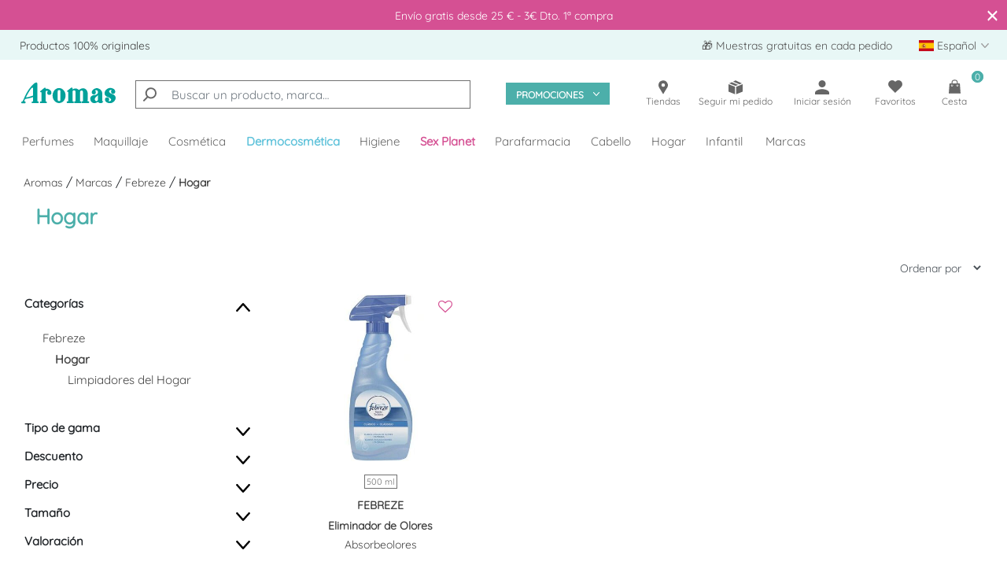

--- FILE ---
content_type: text/html;charset=UTF-8
request_url: https://www.aromas.es/febreze-hogar/
body_size: 38469
content:







<!-- Include Page Designer Campaign Banner JavaScript and Styles only once here rather than at component level. -->
<!-- There should only be one Campagin Banner added on a PD page. Multiple Banners is unsupported at the moment. -->



<!DOCTYPE html>
<html lang="es">
<head>
<!--[if gt IE 9]><!-->
<script>//common/scripts.isml</script>
<script defer type="text/javascript" src="/on/demandware.static/Sites-AROMAS-Site/-/es/v1769036493417/js/main.js"></script>

    <script defer type="text/javascript" src="/on/demandware.static/Sites-AROMAS-Site/-/es/v1769036493417/js/search.js"
        
        >
    </script>

    <script defer type="text/javascript" src="/on/demandware.static/Sites-AROMAS-Site/-/es/v1769036493417/js/campaignBanner.js"
        
        >
    </script>


<meta class="netreviewsWidget" id="netreviewsWidgetNum2622" data-jsurl="//cl.avis-verifies.com/es/cache/0/a/2/0a2e2a48-ba2f-76c4-295e-21fbda7d6a32/widget4/widget21-2622_script.js"/><script src="//cl.avis-verifies.com/es/widget4/widget21_FB3.min.js"></script>

<!--<![endif]-->
<meta charset=UTF-8>

<meta http-equiv="x-ua-compatible" content="ie=edge">


<meta name="viewport" content="width=device-width, initial-scale=1, maximum-scale=1">




  <title>Comprar Febreze Hogar al mejor precio y descuento en Aromas</title>


<meta name="description" content="Comprar Febreze Hogar al mejor precio y descuento en Aromas. Comprar Perfumes Online al mejor precio y descuento online |Aromas. Envio gratis en 24 horas"/>
<meta name="keywords" content=""/>



    
        <meta name="robots" content="index,follow">
    


<link rel="icon" type="image/png" sizes="32x32" href="/on/demandware.static/Sites-AROMAS-Site/-/default/dw6cf1c6dd/images/favicons/FAV-32X32.png"/>
<link rel="icon" type="image/png" sizes="57x57" href="/on/demandware.static/Sites-AROMAS-Site/-/default/dw57aad9b6/images/favicons/FAV-57X57.png"/>
<link rel="icon" type="image/png" sizes="72x72" href="/on/demandware.static/Sites-AROMAS-Site/-/default/dwb63ce0e3/images/favicons/FAV-72X72.png"/>
<link rel="icon" type="image/png" sizes="114x114" href="/on/demandware.static/Sites-AROMAS-Site/-/default/dw82c80626/images/favicons/FAV-114X114.png"/>
<link rel="icon" type="image/png" sizes="120x120" href="/on/demandware.static/Sites-AROMAS-Site/-/default/dw7359a2e6/images/favicons/FAV-120X120.png"/>
<link rel="icon" type="image/png" sizes="144x144" href="/on/demandware.static/Sites-AROMAS-Site/-/default/dweaaad8df/images/favicons/FAV-144x144.png"/>
<link rel="icon" type="image/png" sizes="152x152" href="/on/demandware.static/Sites-AROMAS-Site/-/default/dwc75b7cdc/images/favicons/FAV-152x152.png"/>


<link rel="stylesheet" href="/on/demandware.static/Sites-AROMAS-Site/-/es/v1769036493417/css/global.css" />
<link rel="stylesheet" href="/on/demandware.static/Sites-AROMAS-Site/-/es/v1769036493417/css/aromas.css" />

    <link rel="stylesheet" href="/on/demandware.static/Sites-AROMAS-Site/-/es/v1769036493417/css/experience/components/assets/plpbreadcrumb.css"  />

    <link rel="stylesheet" href="/on/demandware.static/Sites-AROMAS-Site/-/es/v1769036493417/css/experience/components/commerceLayouts/layout.css"  />

    <link rel="stylesheet" href="/on/demandware.static/Sites-AROMAS-Site/-/es/v1769036493417/css/search.css"  />

    <link rel="stylesheet" href="/on/demandware.static/Sites-AROMAS-Site/-/es/v1769036493417/css/experience/components/commerceLayouts/productList.css"  />

    <link rel="stylesheet" href="/on/demandware.static/Sites-AROMAS-Site/-/es/v1769036493417/css/search/search_custom.css"  />

    <link rel="stylesheet" href="/on/demandware.static/Sites-AROMAS-Site/-/es/v1769036493417/css/experience/components/assets/custom_textbox.css"  />

    <link rel="stylesheet" href="/on/demandware.static/Sites-AROMAS-Site/-/es/v1769036493417/css/experience/components/commerceAssets/campaignBanner.css"  />



<!-- Data Layer -->
<script>
    window.dataLayer = window.dataLayer || [];
</script>


<!-- Google Tag Manager -->
<script>(function(w,d,s,l,i){w[l]=w[l]||[];w[l].push({'gtm.start':
new Date().getTime(),event:'gtm.js'});var f=d.getElementsByTagName(s)[0],
j=d.createElement(s),dl=l!='dataLayer'?'&l='+l:'';j.async=true;j.src=
'https://www.googletagmanager.com/gtm.js?id='+i+dl;f.parentNode.insertBefore(j,f);
})(window,document,'script','dataLayer','GTM-NHVR8Q4');</script>
<!-- End Google Tag Manager -->





            







	<input type="hidden" value="{&quot;event&quot;:&quot;view_item_list&quot;,&quot;item_list_id&quot;:&quot;00319m58&quot;,&quot;item_list_name&quot;:&quot;Hogar&quot;,&quot;items&quot;:[{&quot;item_id&quot;:&quot;232570M&quot;,&quot;item_name&quot;:&quot;Eliminador de Olores&quot;,&quot;item_brand&quot;:&quot;Febreze&quot;,&quot;item_variant&quot;:&quot;Master&quot;,&quot;index&quot;:0,&quot;quantity&quot;:1,&quot;price&quot;:0,&quot;promotion_id&quot;:&quot;Reg&quot;,&quot;promotion_name&quot;:&quot;Muestra Belleza&quot;,&quot;discount&quot;:0,&quot;item_list_name&quot;:&quot;Ambientadores&quot;,&quot;item_list_id&quot;:&quot;5801&quot;,&quot;item_category&quot;:&quot;Inicio&quot;,&quot;item_category2&quot;:&quot;Hogar&quot;,&quot;item_category3&quot;:&quot;Ambientadores&quot;}],&quot;scroll&quot;:&quot;0&quot;}" id="plp-gtm-data" />
	<script type="text/javascript">
        window.dataLayer.push(JSON.parse(document.getElementById("plp-gtm-data").value));
    </script>


	<input type="hidden" value="1" id="isProductListPD" />





<script>
    window.dataLayer.push({
            event: "page_view",
            locale: 'es'
        }
    );
</script>
<!-- Global site tag (gtag.js) - Google Analytics -->
<script async src="https://www.googletagmanager.com/gtag/js?id=G-JZS7REMBTJ"></script>
<script>
  window.dataLayer = window.dataLayer || [];
  function gtag(){window.dataLayer.push(arguments);}
  gtag('js', new Date());

  gtag('config', 'G-JZS7REMBTJ');
</script>








<!-- Marketing Cloud Analytics -->
<script type="text/javascript" src="//510003627.collect.igodigital.com/collect.js"></script>
<!-- End Marketing Cloud Analytics -->



<link rel="stylesheet" href="/on/demandware.static/Sites-AROMAS-Site/-/es/v1769036493417/css/skin/skin.css" />

<link rel="alternate" hreflang="pt" href="https://www.aromas.es/pt/febreze-casa/">

<link rel="alternate" hreflang="es" href="https://www.aromas.es/febreze-hogar/">




<link rel="alternate" hreflang="x-default" href="https://www.aromas.es/febreze-hogar/">




<link rel="canonical" href="https://www.aromas.es/febreze-hogar/"/>


<script type="text/javascript">//<!--
/* <![CDATA[ (head-active_data.js) */
var dw = (window.dw || {});
dw.ac = {
    _analytics: null,
    _events: [],
    _category: "",
    _searchData: "",
    _anact: "",
    _anact_nohit_tag: "",
    _analytics_enabled: "true",
    _timeZone: "Europe/Madrid",
    _capture: function(configs) {
        if (Object.prototype.toString.call(configs) === "[object Array]") {
            configs.forEach(captureObject);
            return;
        }
        dw.ac._events.push(configs);
    },
	capture: function() { 
		dw.ac._capture(arguments);
		// send to CQ as well:
		if (window.CQuotient) {
			window.CQuotient.trackEventsFromAC(arguments);
		}
	},
    EV_PRD_SEARCHHIT: "searchhit",
    EV_PRD_DETAIL: "detail",
    EV_PRD_RECOMMENDATION: "recommendation",
    EV_PRD_SETPRODUCT: "setproduct",
    applyContext: function(context) {
        if (typeof context === "object" && context.hasOwnProperty("category")) {
        	dw.ac._category = context.category;
        }
        if (typeof context === "object" && context.hasOwnProperty("searchData")) {
        	dw.ac._searchData = context.searchData;
        }
    },
    setDWAnalytics: function(analytics) {
        dw.ac._analytics = analytics;
    },
    eventsIsEmpty: function() {
        return 0 == dw.ac._events.length;
    }
};
/* ]]> */
// -->
</script>
<script type="text/javascript">//<!--
/* <![CDATA[ (head-cquotient.js) */
var CQuotient = window.CQuotient = {};
CQuotient.clientId = 'bgbw-AROMAS';
CQuotient.realm = 'BGBW';
CQuotient.siteId = 'AROMAS';
CQuotient.instanceType = 'prd';
CQuotient.locale = 'es';
CQuotient.fbPixelId = '__UNKNOWN__';
CQuotient.activities = [];
CQuotient.cqcid='';
CQuotient.cquid='';
CQuotient.cqeid='';
CQuotient.cqlid='';
CQuotient.apiHost='api.cquotient.com';
/* Turn this on to test against Staging Einstein */
/* CQuotient.useTest= true; */
CQuotient.useTest = ('true' === 'false');
CQuotient.initFromCookies = function () {
	var ca = document.cookie.split(';');
	for(var i=0;i < ca.length;i++) {
	  var c = ca[i];
	  while (c.charAt(0)==' ') c = c.substring(1,c.length);
	  if (c.indexOf('cqcid=') == 0) {
		CQuotient.cqcid=c.substring('cqcid='.length,c.length);
	  } else if (c.indexOf('cquid=') == 0) {
		  var value = c.substring('cquid='.length,c.length);
		  if (value) {
		  	var split_value = value.split("|", 3);
		  	if (split_value.length > 0) {
			  CQuotient.cquid=split_value[0];
		  	}
		  	if (split_value.length > 1) {
			  CQuotient.cqeid=split_value[1];
		  	}
		  	if (split_value.length > 2) {
			  CQuotient.cqlid=split_value[2];
		  	}
		  }
	  }
	}
}
CQuotient.getCQCookieId = function () {
	if(window.CQuotient.cqcid == '')
		window.CQuotient.initFromCookies();
	return window.CQuotient.cqcid;
};
CQuotient.getCQUserId = function () {
	if(window.CQuotient.cquid == '')
		window.CQuotient.initFromCookies();
	return window.CQuotient.cquid;
};
CQuotient.getCQHashedEmail = function () {
	if(window.CQuotient.cqeid == '')
		window.CQuotient.initFromCookies();
	return window.CQuotient.cqeid;
};
CQuotient.getCQHashedLogin = function () {
	if(window.CQuotient.cqlid == '')
		window.CQuotient.initFromCookies();
	return window.CQuotient.cqlid;
};
CQuotient.trackEventsFromAC = function (/* Object or Array */ events) {
try {
	if (Object.prototype.toString.call(events) === "[object Array]") {
		events.forEach(_trackASingleCQEvent);
	} else {
		CQuotient._trackASingleCQEvent(events);
	}
} catch(err) {}
};
CQuotient._trackASingleCQEvent = function ( /* Object */ event) {
	if (event && event.id) {
		if (event.type === dw.ac.EV_PRD_DETAIL) {
			CQuotient.trackViewProduct( {id:'', alt_id: event.id, type: 'raw_sku'} );
		} // not handling the other dw.ac.* events currently
	}
};
CQuotient.trackViewProduct = function(/* Object */ cqParamData){
	var cq_params = {};
	cq_params.cookieId = CQuotient.getCQCookieId();
	cq_params.userId = CQuotient.getCQUserId();
	cq_params.emailId = CQuotient.getCQHashedEmail();
	cq_params.loginId = CQuotient.getCQHashedLogin();
	cq_params.product = cqParamData.product;
	cq_params.realm = cqParamData.realm;
	cq_params.siteId = cqParamData.siteId;
	cq_params.instanceType = cqParamData.instanceType;
	cq_params.locale = CQuotient.locale;
	
	if(CQuotient.sendActivity) {
		CQuotient.sendActivity(CQuotient.clientId, 'viewProduct', cq_params);
	} else {
		CQuotient.activities.push({activityType: 'viewProduct', parameters: cq_params});
	}
};
/* ]]> */
// -->
</script>
<!-- Demandware Apple Pay -->

<style type="text/css">ISAPPLEPAY{display:inline}.dw-apple-pay-button,.dw-apple-pay-button:hover,.dw-apple-pay-button:active{background-color:black;background-image:-webkit-named-image(apple-pay-logo-white);background-position:50% 50%;background-repeat:no-repeat;background-size:75% 60%;border-radius:5px;border:1px solid black;box-sizing:border-box;margin:5px auto;min-height:30px;min-width:100px;padding:0}
.dw-apple-pay-button:after{content:'Apple Pay';visibility:hidden}.dw-apple-pay-button.dw-apple-pay-logo-white{background-color:white;border-color:white;background-image:-webkit-named-image(apple-pay-logo-black);color:black}.dw-apple-pay-button.dw-apple-pay-logo-white.dw-apple-pay-border{border-color:black}</style>
<!-- Facebook Pixel Code -->
<script>
!function(f,b,e,v,n,t,s){if(f.fbq)return;n=f.fbq=function(){n.callMethod?
n.callMethod.apply(n,arguments):n.queue.push(arguments)};if(!f._fbq)f._fbq=n;
n.push=n;n.loaded=!0;n.version='2.0';n.agent='pldemandware';n.queue=[];t=b.createElement(e);t.async=!0;
t.src=v;s=b.getElementsByTagName(e)[0];s.parentNode.insertBefore(t,s)}(window,
document,'script','https://connect.facebook.net/en_US/fbevents.js');

fbq('init', '925390407560629');
fbq('track', "PageView");</script>
<noscript><img height="1" width="1" alt="" style="display:none"
src="https://www.facebook.com/tr?id=925390407560629&ev=PageView&noscript=1"
/></noscript>
<!-- End Facebook Pixel Code --><!-- Salesforce Payments -->
<script type="text/javascript">//<!--
/* <![CDATA[ (head-salesforce-payments.js) */
!(function (w, a) {
	var l = function() {
		if (a.length) {
			w.sfpp = new SFPP({
				baseUrl: 'https://www.aromas.es/on/demandware.store/Sites-AROMAS-Site/es/__SYSTEM__SalesforcePayments',
				locale: 'es',
				currency: 'EUR'
			});
			a.forEach(w.sfpp.ready);
		}
	};
	w.sfpp = {
		load: l,
		add: function (f) {
			a.unshift(f);
			if (document.readyState === 'complete') {
				l();
			}
		},
		ready: function (f) {
			a.push(f);
		}
	}
}(window, []));
/* ]]> */
//-->
</script>
<script src="https://js.stripe.com/v3/" defer></script>
<script src="https://www.aromas.es/on/demandware.static/Sites-AROMAS-Site/-/es/v1769036493417/internal/jscript/plaid.js?v=26.1.1.19" onload="sfpp.load()" defer></script>
<link type="text/css" href="https://www.aromas.es/on/demandware.static/Sites-AROMAS-Site/-/es/v1769036493417/internal/css/plaid.css?v=26.1.1.19" rel="stylesheet"></link>
<!-- End Salesforce Payments -->


   <script type="application/ld+json">
        {"@context":"http://schema.org/","@type":"ItemList","itemListElement":[{"@type":"ListItem","position":1,"url":"https://www.aromas.es/febreze-eliminador-de-olores/232570M.html"}]}
    </script>


</head>
<body>
<!-- Google Tag Manager (noscript) -->
<noscript><iframe src="https://www.googletagmanager.com/ns.html?id=GTM-NHVR8Q4"
height="0" width="0" style="display:none;visibility:hidden"></iframe></noscript>
<!-- End Google Tag Manager (noscript) -->

<div class="page" data-action="Default-Start" data-querystring="null" >
<header class="fix">
    <a href="#maincontent" class="skip" aria-label="Skip to main content">Skip to main content</a>
<a href="#footercontent" class="skip" aria-label="Skip to footer content">Skip to footer content</a>
    <div class="slide-up pinkbar-ar d-none">
        <div class="container container-height">
            <div class="d-flex justify-content-center align-items-center container-height">
                <div class="content-ar-pinkbar">
                    
    
    <div class="content-asset"><!-- dwMarker="content" dwContentID="819a612747a139ff12529b3765" -->
        <p><span style="font-size:14px;"><strong>Env&iacute;o gratis desde 25 &euro; - 3&euro; Dto. 1&ordf; compra</strong></span></p>
    </div> <!-- End content-asset -->



                </div>
                <div class="content">
                    
	 

	
                </div>
                <div class="close-button close-button-ar">
                    <button type="button" class="close close-ar" aria-label="Close">
                        <span class="ar-x" aria-hidden="true">&times;</span>
                    </button>
                </div>
            </div>
        </div>
    </div>
    
    
        <div class="countdown-container " style="background-color: #FFD0D8;">
            <div class="d-none">
                <p class="countdown-aux-date">27/08/2022 10:55</p>
                <p class="countdown-aux-message">feliz dia del orgullo</p>
            </div>

            <div class="container container-height">
                <div class="d-none d-md-block">
                    <div class="d-flex justify-content-center align-items-center text-center container-height font-weight-bold" style="color:#D55093;">
                        <style>
                            .message-link{
                                color: #D55093;
                            }
                        </style>
                        


                    </div>
                </div>
                <div class="d-block d-md-none">
                    <div class="d-flex justify-content-center align-items-center text-center container-height font-weight-bold" style="color:#D55093;">
                        <style>
                            .message-link{
                                color: #D55093;
                            }
                        </style>
                        


                    </div>
                </div>
            </div>
        </div>
    
    <div class="header-banner-ar d-none d-lg-block">
        <div class="container">
            <div class="d-flex justify-content-between container-height">
                <div class="content-ar-greenbar">
                    
    
    <div class="content-asset"><!-- dwMarker="content" dwContentID="98d2013ba6a86f44ae773d7dbf" -->
        <div>
<p class="geenbar-text-left"><a href="https://www.aromas.es/concesionario-oficial.html">Productos 100% originales</a></p>
</div>
    </div> <!-- End content-asset -->



                </div>
                <div></div>
                <div class="content-ar-greenbar">
                    
    <div class="dropdown country-selector" data-url="/on/demandware.store/Sites-AROMAS-Site/es/Page-SetLocale" tabindex="0">
        <span class="dropdown-toggle" id="dropdownCountrySelector" data-toggle="dropdown" aria-haspopup="true" aria-expanded="false">
        
           <i class="flag-icon flag-icon-es"></i>  espa&ntilde;ol            
        </span>
        <div class="dropdown-menu dropdown-country-selector" aria-labelledby="dropdownCountrySelector">
            
                <a class="dropdown-item" href="#" data-locale="pt" data-currencyCode="EUR" >
                  <i class="flag-icon flag-icon-pt"></i>  portugu&ecirc;s
                </a>
            
        </div>
    </div>


                    
    
    <div class="content-asset"><!-- dwMarker="content" dwContentID="2a3182a4d90f3fce89145a5fe2" -->
        <div>
<p class="greenbar-text-right">🎁 Muestras gratuitas en cada pedido &nbsp; &nbsp;</p>
</div>
    </div> <!-- End content-asset -->



                </div>
            </div>
        </div>
    </div>
    <nav role="navigation" class="ar-header ">
        <div class="header container">
            <div class="row">
                <div class="col-12">
                    <div class="navbar-header">

                        <div class="container">
                            <div class="row justify-content-between">

                                <div class="ar-primary-menu d-flex">
                                    <div class="ar-mobile-burgermenu">
                                        <button class="navbar-toggler d-lg-none" type="button"
                                            aria-controls="sg-navbar-collapse" aria-expanded="false"
                                            aria-label="Toggle navigation">
                                            &#9776;
                                        </button>
                                    </div>
                                    <a class="logo-home" href="https://www.aromas.es/"
                                        title="Aromas Inicio">
                                        
    
    <div class="content-asset"><!-- dwMarker="content" dwContentID="f72f664fcae726146a553c7443" -->
        <svg xmlns="http://www.w3.org/2000/svg" width="145.699" height="31.677" viewBox="0 0 145.699 31.677">
  <g id="Grupo_1" data-name="Grupo 1" transform="translate(-317.193 -141.485)">
    <path id="Trazado_1" data-name="Trazado 1" d="M366.01,152.675c.913,0,1.014,1.31,1,1.825,0,0-.046.039.079.039.019,0,1.423-.2,1.562-.2,2.688,0,7.278,2.216,7.278,6.043a3.312,3.312,0,0,1-3.2,3.375c-2.084,0-3.3-.881-3.3-3.1a3.472,3.472,0,0,1,1.058-2.525c-.119-.434-.888-.673-1.234-.673a2.119,2.119,0,0,0-2.317,1.889V173.3c-.032.083.049.421.256.458,1.089.2,1.733.227,1.733,1.227,0,.441-.17,1.363-.787,1.363H359.09c-.673,0-1.037-.9-1.037-1.338a1.457,1.457,0,0,1,1.391-1.284h.744a.477.477,0,0,0,.291-.136V159.768c-.166,0-2.071-.086-2.071-.974,0-.6,3.844-3.526,4.556-4.086C363.552,154.242,365.117,152.675,366.01,152.675Z" transform="translate(-12.17 -3.333)" fill="#00a19a" fill-rule="evenodd"/>
    <path id="Trazado_2" data-name="Trazado 2" d="M424.883,152.46c.441,0,1.2.528,1.208.982.025,1.007-.05,1.157-.015,2.042a7.485,7.485,0,0,1,4.624-1.664c3.066,0,4.766,2.267,5.338,2.267.554,0,2.852-2.518,6.2-2.518,3.519,0,6.572,2.6,7.177,6.669.088.592,0,12.99,0,12.99.579.282.953.117,1.345.249a1.34,1.34,0,0,1,1.024,1.421c0,.781-.614,1.294-1.534,1.388h-9.02c-.89-.126-.979-.626-.979-1.287,0-.466.195-1.587.988-1.587h.743c.189,0,.259-.31.309-.381V159.336c-.189-1.566-.958-2.344-2.191-2.344a2.623,2.623,0,0,0-2.493,2.545v13.7c.048.246.182.375.308.375h1.146c.78,0,.787,1.083.787,1.284,0,.737-.078,1.282-1.18,1.388H429.7c-.875,0-1.06-.947-1.06-1.388a2.078,2.078,0,0,1,.086-.765c.434-.951,1.38-.369,1.976-.807V158.932a2.083,2.083,0,0,0-2.319-2.142,2.111,2.111,0,0,0-2.292,2.142v13.521c0,.334-.2.826.083,1.09,1.236-.121,1.931.339,1.931,1.4,0,1.007-.4,1.338-1.309,1.338H418.51c-1.074-.29-1.333-.576-1.333-1.363,0-1.064.674-1.53,1.939-1.53.164,0,.253-.3.3-.363V159.183a.381.381,0,0,0-.062-.267c-.848.1-1.776.091-1.776-.816,0-.6,2.579-2.281,2.743-2.4C420.625,155.486,424.008,152.46,424.883,152.46Z" transform="translate(-29.78 -3.269)" fill="#00a19a" fill-rule="evenodd"/>
    <path id="Trazado_3" data-name="Trazado 3" d="M386.073,165.062c0-6.329,4.487-11.458,10.022-11.458s10.022,5.129,10.022,11.458-4.487,11.458-10.022,11.458S386.073,171.389,386.073,165.062Zm12.165,5.991a2.174,2.174,0,1,1-4.285,0l.006-11.984a2.17,2.17,0,1,1,4.275,0Z" transform="translate(-20.516 -3.61)" fill="#00a19a" fill-rule="evenodd"/>
    <path id="Trazado_4" data-name="Trazado 4" d="M340.563,141.485c.957,0,1.282.753,1.41,1.581v26.987c.109.066.139.29.284.29h.994c.341,0,.8.619.787.883a2.167,2.167,0,0,0,.051.678c0,.5-.472,1.111-.837,1.111H333.9c-.611,0-.687-.972-.687-1.212,0-1.416.956-.707,2.069-1.447v-6.522c-.293-.038-2.932.994-3.9,1.182-1.114.22-2.613.712-3.778.907a24.777,24.777,0,0,0-4.578.905c-.22.081-.188.435-.307.68-.176.353-.258.717-.4,1.057a10.4,10.4,0,0,0-.533,1.375c0,.51,1.578-.034,2.165,1.431v.653a1.271,1.271,0,0,1-.922,1.137h-5.106a1.562,1.562,0,0,0-.4-.227,2.974,2.974,0,0,1-.322-1.081c0-1.75,1.671-.616,2.4-2.051,1.8-3.532,3.407-7.858,5.32-11.27a60.3,60.3,0,0,1,4.353-6.915C330.891,149.5,336.766,141.485,340.563,141.485ZM334.2,149.5h1.076v11.971c-1.186.406-7.578,2.68-9.9,2.676h-.616c-.007-.072-.108-.147-.108-.273C324.647,163.135,332.058,149.493,334.2,149.5Z" fill="#00a19a" fill-rule="evenodd"/>
    <path id="Trazado_5" data-name="Trazado 5" d="M479,153.823c3.7,0,8.436,3.33,8.436,7.837v11.521a.679.679,0,0,0,.63.686c.126,0,.645-.3,1.022-.449.011.071.061.071.061.2,0,.573-1.21,2-1.538,2.292a3.659,3.659,0,0,1-2.467.784,5.2,5.2,0,0,1-3.071-.781c-.365-.214-1.372-1.035-1.511-1.035-.308,0-2.58,1.816-5.237,1.816a6.143,6.143,0,0,1-6.3-6.049,8.059,8.059,0,0,0,0-1.008c-.22-2.889,3.327-5.323,5.656-5.223,3.614.157,6.106-1.781,6.106-4.445,0-1.643-.888-3.122-2.77-3.122a1.988,1.988,0,0,0-1.662.777,2.538,2.538,0,0,1,1.259,2.144c0,1.782-.881,3.576-3,3.576a3.076,3.076,0,0,1-3.4-3.3C471.214,156.385,476.175,153.823,479,153.823Zm1.7,10.678v7.128a2.51,2.51,0,0,1-2.283,2.036c-1.241,0-2.568-1.819-2.568-2.846C475.848,168.119,478.592,166.837,480.7,164.5Z" transform="translate(-45.219 -3.675)" fill="#00a19a" fill-rule="evenodd"/>
    <path id="Trazado_6" data-name="Trazado 6" d="M502.493,165.817a5.137,5.137,0,0,1-2.116-3.6c-.552-4.5,3.816-8.283,7.528-8.738,3.2-.393,8.337.746,8.882,5.176a3.249,3.249,0,1,1-6.451.767,2.907,2.907,0,0,1,.9-2.584l-.016-.129a2.627,2.627,0,0,0-1.442-.364c-.994.122-2.635,1.066-2.464,2.459.34,2.768,6.206,4.292,7.107,4.8a6.231,6.231,0,0,1,.916.626,5,5,0,0,1,2.052,3.562c.552,4.5-3.816,8.283-7.528,8.738-3.2.393-8.338-.746-8.882-5.176a3.249,3.249,0,1,1,6.451-.767,2.9,2.9,0,0,1-.9,2.584l.016.129a2.615,2.615,0,0,0,1.442.364c.994-.121,2.635-1.065,2.464-2.459-.34-2.768-6.206-4.292-7.106-4.8A5.458,5.458,0,0,1,502.493,165.817Z" transform="translate(-54.548 -3.552)" fill="#00a19a" fill-rule="evenodd"/>
  </g>
</svg>
    </div> <!-- End content-asset -->



                                        
                                    </a>

                                    <div class="search d-none d-lg-block">
                                        <div class="site-search">
    <form role="search"
          action="/Busqueda"
          method="get"
          name="simpleSearch">
        <input class="form-control search-field"
               type="text"
               name="q"
               value=""
               placeholder="Buscar un producto, marca&hellip;"
               role="combobox"
               aria-describedby="search-assistive-text"
               aria-haspopup="listbox"
               aria-owns="search-results"
               aria-expanded="false"
               aria-autocomplete="list"
               aria-activedescendant=""
               aria-controls="search-results"
               aria-label="Enter Keyword or Item No."
               autocomplete="off" />
        
        <button type="submit" name="search-button" class="hidden-md-down" aria-label="Submit search keywords"><div class="ar-search-icon"></div></button>
        <input type="hidden" value="es" name="lang">
        <div class="suggestions-wrapper" data-url="/on/demandware.store/Sites-AROMAS-Site/es/SearchServices-GetSuggestions?q="></div>
    </form>
</div>

                                    </div>

                                    <div class="promo-button d-none d-lg-block">
                                        <button type="button" class="btn btn-outline-primary promo-button-ar"
                                            data-toggle="dropdown" aria-haspopup="true"
                                            aria-expanded="false">PROMOCIONES
                                            <div class="ar-dropdown-toggle"></div></button>
                                        <div class="dropdown-menu-promo-desktop">
                                            <div class="ar-dropdown-item">
                                                <a class="" href="/Regalos">
                                                    <div class="ar-dropdown-icon-present ar-dropdown-link"></div>
                                                    Regalos
                                                </a>
                                            </div>
                                            <div class="dropdown-divider"></div>
                                            <div class="ar-dropdown-item">
                                                <a class="" href="/Promociones-Online">
                                                    <div class="ar-dropdown-icon-disccount ar-dropdown-link"></div>
                                                    Promociones
                                                </a>
                                            </div>


                                        </div>
                                    </div>

                                </div>

                                <div class="ar-secondary-menu">
                                    
    <div class="ar-icon-group d-flex">
        <div class="ar-icon-menu d-lg-none">
            <button class="ar-search-button d-none">
                <div class="ar-search-mobile ar-icon"></div>
            </button>
        </div>
    
        <div class="ar-icon-menu d-lg-none">
            <div class="dropdown d-lg-none">
                <a  type="text" data-toggle="dropdown" aria-haspopup="true" aria-expanded="false">
                    <div class="ar-dropdown-present"></div>
                </a>
            </div>
        </div>
        <div class="ar-icon-menu d-none d-lg-block">
            <a href="https://www.aromas.es/Localiza-tu-Tienda-Aromas">
                <div class="ar-shop-locator ar-icon" aria-hidden="true"></div>
                <p class="user-message ar-icon-text hidden-md-down">Tiendas</p>
            </a>
        </div>
        <div class="ar-icon-menu ar-icon-w d-none d-lg-block">
            <span class="property-ux" data-set="https://www.aromas.es/Accede-a-tu-cuenta">
                <div class="ar-track-order ar-icon" aria-hidden="true"></div>
                <p class="user-message ar-icon-text hidden-md-down">Seguir mi pedido</p>
            </span>
        </div>
        <div class="ar-icon-menu ar-icon-w">
            <span class="property-ux" data-set="https://www.aromas.es/Accede-a-tu-cuenta">
                <div class="ar-sign-in ar-icon" aria-hidden="true"></div>
                <p class="user-message ar-icon-text hidden-md-down">Iniciar sesi&oacute;n</p>
            </span>
        </div>
        <div class="ar-icon-menu d-none d-lg-block">
            <span class="property-ux" data-set="https://www.aromas.es/Lista-de-Deseos">
                <input type="hidden" id="wishlist-producturl" value="https://www.aromas.es/on/demandware.store/Sites-AROMAS-Site/es/Wishlist-GetDatalayer">
                <div class="ar-wishlist ar-icon" aria-hidden="true"></div>
                <p class="user-message ar-icon-text hidden-md-down">Favoritos</p>
            </span>
        </div>
        <div class="ar-icon-menu ar-icon-menu-minicart">
            <div class="minicart" data-action-url="/on/demandware.store/Sites-AROMAS-Site/es/Cart-MiniCartShow">
                    <div class="minicart-total">
    <a class="minicart-link" href="https://www.aromas.es/Cesta" title="Cesta 0 productos" aria-label="Cesta 0 productos" aria-haspopup="true">
        <div class="minicart-icon ar-minicart-icon"></div>
        <p class="minicart-icon-text hidden-md-down">Cesta</p>
        <span class="minicart-quantity hidden-md-down">
            0
        </span>
    </a>
</div>

<div class="minicart-total">
        <span class="minicart-quantity ">
            0
        </span>
</div>
<div class="popover popover-bottom"></div>

            </div> 
        </div>
    </div>


                                    <div class="mobile-countryselector">
    <div class="dropdown country-selector" data-url="/on/demandware.store/Sites-AROMAS-Site/es/Page-SetLocale" tabindex="0">
        <span class="dropdown-toggle" id="dropdownCountrySelector" data-toggle="dropdown" aria-haspopup="true" aria-expanded="false">
        
           <i class="flag-icon flag-icon-es"></i>  espa&ntilde;ol            
        </span>
        <div class="dropdown-menu dropdown-country-selector" aria-labelledby="dropdownCountrySelector">
            
                <a class="dropdown-item" href="#" data-locale="pt" data-currencyCode="EUR" >
                  <i class="flag-icon flag-icon-pt"></i>  portugu&ecirc;s
                </a>
            
        </div>
    </div>

</div>
                                </div>
                            </div>

                        </div>

                    </div>
                </div>

            </div>
            <div class="ar-custom-dropdown-m">
				<span class="ar-promo-present-button-close">X</span>
                <div><a class="ar-dropdown-item" href="/Regalos">
                        <div class="ar-dropdown-m-icon ar-icon-m-present"></div>Regalos
                    </a></div>
                <div><a class="ar-dropdown-item" href="/Promociones-Online">
                        <div class="ar-dropdown-m-icon ar-icon-m-disccount"></div>Promociones
                    </a></div>
            </div>
            <div class="main-menu navbar-toggleable-lg menu-toggleable-left multilevel-dropdown d-none d-lg-block"
                id="sg-navbar-collapse">
                <div class="container">
                    <div class="row">
                        

<nav class="navbar navbar-expand-lg bg-inverse col-12">
    <div class="close-menu clearfix d-xl-none">
        
        <div class="row">
            <div class="col ar-logo-menu-mobile">
                <img src="/on/demandware.static/Sites-AROMAS-Site/-/default/dw88565395/images/logoaromas.svg" alt="Aromas" />
            </div>
        </div>

        
        <div class="row ar-row-greeting">
            <div class="col">
                <wainclude url="/on/demandware.store/Sites-AROMAS-Site/es/Account-Greeting">
            </div>
        </div>

        
        <div class="row">
            <div class="col">
                <button type="button" class="promo-button-ar-into btn btn-outline-primary">
                    PROMOCIONES
                    <div class="ar-dropdown-toggle ar-animation-rotate"></div>
                </button>
            </div>
        </div>
        <div class="ar-custom-dropdown-m-into">
            <div>
                <a class="ar-dropdown-item" href="/Regalos">
                    <div class="ar-dropdown-m-icon ar-icon-m-present"></div>Regalos
                </a>
            </div>
            <div>
                <a class="ar-dropdown-item" href="/Promociones-Online">
                    <div class="ar-dropdown-m-icon ar-icon-m-disccount"></div>Promociones
                </a>
            </div>
        </div>

        
        <div class="category-link-container hidden-md-up">
            


        </div>

        <div class="category-link-container hidden-md-up">
            
    
    <div class="content-asset"><!-- dwMarker="content" dwContentID="ddc58a1f733a89386f05b7da62" -->
        <p><a class="category-button-ar-into" href="https://www.aromas.es/SexPlanet/" style="background-color: #D55093; color: #FFFFFF; font-weight: bold;">SEXPLANET</a></p>
    </div> <!-- End content-asset -->



        </div>

        
        <div class="back ar-back">
            <button role="button" aria-label="Atr&aacute;s">
                <span class="caret-left"></span>
                Atr&aacute;s
            </button>
        </div>

        
        <div class="close-button ar-close">
            <button role="button" aria-label="Cerrar">
                Cerrar
                <span aria-hidden="true">&times;</span>
            </button>
        </div>
    </div>

    <div class="menu-group pull-left" role="navigation">
		<ul class="nav navbar-nav" role="menu">
            
                
                    
                        <li class="nav-item dropdown cat-top-title" role="presentation">
                            <span class="ar-arrow">></span>
                            <a href="/perfumes/" 
                            id="51" class="nav-link dropdown-toggle" role="button" data-toggle="dropdown" aria-haspopup="true" aria-expanded="false" tabindex="0">Perfumes</a>
                            
                            <ul class="dropdown-menu" role="menu" aria-hidden="true" aria-label="51">
    <div class="btn ar-top-cat">
        <a href="/perfumes/" id="51" class="ar-top-cat-link dropdown-link dropdown-toggle" role="button" data-toggle="dropdown" aria-haspopup="true" aria-expanded="false" tabindex="0">
            Perfumes
        </a>
    </div>
    
        
            <li class="dropdown-item dropdown" role="presentation">
                <span class="ar-arrow">></span>
                <a href="/perfumes-mujer/" id="5101" class="dropdown-link dropdown-toggle" role="button" data-toggle="dropdown" aria-haspopup="true" aria-expanded="false" tabindex="0"
                >
                Perfumes Mujer
                </a>
                
                <ul class="dropdown-menu" role="menu" aria-hidden="true" aria-label="5101">
    <div class="btn ar-top-cat">
        <a href="/perfumes-mujer/" id="5101" class="ar-top-cat-link dropdown-link dropdown-toggle" role="button" data-toggle="dropdown" aria-haspopup="true" aria-expanded="false" tabindex="0">
            Perfumes Mujer
        </a>
    </div>
    
        
            <li class="dropdown-item" role="presentation">
                <a href="/estuches-de-perfumes-mujer/" id="5102" role="menuitem" class="dropdown-link" tabindex="-1" 
                >
                Estuches de Perfumes Mujer
                </a>
            </li>
        
    
        
            <li class="dropdown-item" role="presentation">
                <a href="/linea-corporal-mujer/" id="5104" role="menuitem" class="dropdown-link" tabindex="-1" 
                >
                Linea Corporal Mujer
                </a>
            </li>
        
    
        
            <li class="dropdown-item" role="presentation">
                <a href="/formatos-especiales-mujer/" id="5103" role="menuitem" class="dropdown-link" tabindex="-1" 
                >
                Formatos Especiales Mujer
                </a>
            </li>
        
    
    

    <hr class="ar-separator"/>


    <div class="banner-container hidden-md-up">
        
    
    <div class="content-asset"><!-- dwMarker="content" dwContentID="06f06dc0b20164aba3d0fa37e4" -->
        <p><a href="https://www.aromas.es/clarins-double-serum/"><img alt="" height="230" src="https://www.aromas.es/on/demandware.static/-/Sites-AROMAS-Library/default/dw71fb65b1/Menu%20desplegable%20movil/2026/01Enero/AROMAS%20400x230.jpg" title="" width="400" /></a></p>
    </div> <!-- End content-asset -->



    </div>
    <div class="banner-container hidden-md-up">
        
    
    <div class="content-asset"><!-- dwMarker="content" dwContentID="a0793f0ecc77d36dd0e833e941" -->
        <p><a href="https://www.aromas.es/carolina-herrera-la-bomba-estuche-eau-de-parfum/151035M.html"><img alt="" src="https://www.aromas.es/on/demandware.static/-/Sites-AROMAS-Library/default/dwc7a2dc60/Menu%20desplegable%20movil/2025/11Noviembre/CH_LaBomba_400x230px.jpg" title="" /></a></p>
    </div> <!-- End content-asset -->



    </div>
</ul>

            </li>
        
    
        
            <li class="dropdown-item dropdown" role="presentation">
                <span class="ar-arrow">></span>
                <a href="/perfumes-hombre/" id="5106" class="dropdown-link dropdown-toggle" role="button" data-toggle="dropdown" aria-haspopup="true" aria-expanded="false" tabindex="0"
                >
                Perfumes Hombre
                </a>
                
                <ul class="dropdown-menu" role="menu" aria-hidden="true" aria-label="5106">
    <div class="btn ar-top-cat">
        <a href="/perfumes-hombre/" id="5106" class="ar-top-cat-link dropdown-link dropdown-toggle" role="button" data-toggle="dropdown" aria-haspopup="true" aria-expanded="false" tabindex="0">
            Perfumes Hombre
        </a>
    </div>
    
        
            <li class="dropdown-item" role="presentation">
                <a href="/estuches-de-perfumes-hombre/" id="5107" role="menuitem" class="dropdown-link" tabindex="-1" 
                >
                Estuches de Perfumes Hombre
                </a>
            </li>
        
    
        
            <li class="dropdown-item" role="presentation">
                <a href="/formatos-especiales-hombre/" id="5108" role="menuitem" class="dropdown-link" tabindex="-1" 
                >
                Formatos Especiales Hombre
                </a>
            </li>
        
    
        
            <li class="dropdown-item" role="presentation">
                <a href="/linea-corporal-hombre/" id="5109" role="menuitem" class="dropdown-link" tabindex="-1" 
                >
                Linea Corporal Hombre
                </a>
            </li>
        
    
    

    <hr class="ar-separator"/>


    <div class="banner-container hidden-md-up">
        
    
    <div class="content-asset"><!-- dwMarker="content" dwContentID="06f06dc0b20164aba3d0fa37e4" -->
        <p><a href="https://www.aromas.es/clarins-double-serum/"><img alt="" height="230" src="https://www.aromas.es/on/demandware.static/-/Sites-AROMAS-Library/default/dw71fb65b1/Menu%20desplegable%20movil/2026/01Enero/AROMAS%20400x230.jpg" title="" width="400" /></a></p>
    </div> <!-- End content-asset -->



    </div>
    <div class="banner-container hidden-md-up">
        
    
    <div class="content-asset"><!-- dwMarker="content" dwContentID="a0793f0ecc77d36dd0e833e941" -->
        <p><a href="https://www.aromas.es/carolina-herrera-la-bomba-estuche-eau-de-parfum/151035M.html"><img alt="" src="https://www.aromas.es/on/demandware.static/-/Sites-AROMAS-Library/default/dwc7a2dc60/Menu%20desplegable%20movil/2025/11Noviembre/CH_LaBomba_400x230px.jpg" title="" /></a></p>
    </div> <!-- End content-asset -->



    </div>
</ul>

            </li>
        
    
        
            <li class="dropdown-item" role="presentation">
                <a href="/perfumes-ninos/" id="5111" role="menuitem" class="dropdown-link" tabindex="-1" 
                >
                Perfumes Ni&ntilde;os
                </a>
            </li>
        
    
        
            <li class="dropdown-item dropdown" role="presentation">
                <span class="ar-arrow">></span>
                <a href="/perfumes-unisex/" id="5113" class="dropdown-link dropdown-toggle" role="button" data-toggle="dropdown" aria-haspopup="true" aria-expanded="false" tabindex="0"
                >
                Perfumes Unisex
                </a>
                
                <ul class="dropdown-menu" role="menu" aria-hidden="true" aria-label="5113">
    <div class="btn ar-top-cat">
        <a href="/perfumes-unisex/" id="5113" class="ar-top-cat-link dropdown-link dropdown-toggle" role="button" data-toggle="dropdown" aria-haspopup="true" aria-expanded="false" tabindex="0">
            Perfumes Unisex
        </a>
    </div>
    
        
            <li class="dropdown-item" role="presentation">
                <a href="/estuches-de-perfumes-unisex/" id="5114" role="menuitem" class="dropdown-link" tabindex="-1" 
                >
                Estuches de Perfumes Unisex
                </a>
            </li>
        
    
    

    <hr class="ar-separator"/>


    <div class="banner-container hidden-md-up">
        
    
    <div class="content-asset"><!-- dwMarker="content" dwContentID="06f06dc0b20164aba3d0fa37e4" -->
        <p><a href="https://www.aromas.es/clarins-double-serum/"><img alt="" height="230" src="https://www.aromas.es/on/demandware.static/-/Sites-AROMAS-Library/default/dw71fb65b1/Menu%20desplegable%20movil/2026/01Enero/AROMAS%20400x230.jpg" title="" width="400" /></a></p>
    </div> <!-- End content-asset -->



    </div>
    <div class="banner-container hidden-md-up">
        
    
    <div class="content-asset"><!-- dwMarker="content" dwContentID="a0793f0ecc77d36dd0e833e941" -->
        <p><a href="https://www.aromas.es/carolina-herrera-la-bomba-estuche-eau-de-parfum/151035M.html"><img alt="" src="https://www.aromas.es/on/demandware.static/-/Sites-AROMAS-Library/default/dwc7a2dc60/Menu%20desplegable%20movil/2025/11Noviembre/CH_LaBomba_400x230px.jpg" title="" /></a></p>
    </div> <!-- End content-asset -->



    </div>
</ul>

            </li>
        
    
        
            <li class="dropdown-item" role="presentation">
                <a href="/perfumes-low-cost/" id="perfumes_low_cost" role="menuitem" class="dropdown-link" tabindex="-1" 
                >
                Perfumes Low Cost
                </a>
            </li>
        
    
        
            <li class="dropdown-item" role="presentation">
                <a href="/perfumes-fougere/" id="perfume_fougere" role="menuitem" class="dropdown-link" tabindex="-1" 
                >
                Perfumes Foug&egrave;re
                </a>
            </li>
        
    
        
            <li class="dropdown-item" role="presentation">
                <a href="/perfumes-frutales/" id="perfumes-frutales" role="menuitem" class="dropdown-link" tabindex="-1" 
                >
                Perfumes Frutales
                </a>
            </li>
        
    
        
            <li class="dropdown-item" role="presentation">
                <a href="/perfumes-almizcle/" id="perfumes_almizcle" role="menuitem" class="dropdown-link" tabindex="-1" 
                >
                Perfumes Almizcle
                </a>
            </li>
        
    
        
            <li class="dropdown-item" role="presentation">
                <a href="/perfumes-citricos/" id="perfumes_c&iacute;tricos" role="menuitem" class="dropdown-link" tabindex="-1" 
                >
                Perfumes C&iacute;tricos
                </a>
            </li>
        
    
        
            <li class="dropdown-item" role="presentation">
                <a href="/perfumes-dulces/" id="perfumes_dulces" role="menuitem" class="dropdown-link" tabindex="-1" 
                >
                Perfumes Dulces
                </a>
            </li>
        
    
        
            <li class="dropdown-item" role="presentation">
                <a href="/perfumes-florales/" id="perfumes_florales" role="menuitem" class="dropdown-link" tabindex="-1" 
                >
                Perfumes Florales
                </a>
            </li>
        
    
        
            <li class="dropdown-item" role="presentation">
                <a href="/perfumes-orientales/" id="perfumes_orientales" role="menuitem" class="dropdown-link" tabindex="-1" 
                >
                Perfumes Orientales
                </a>
            </li>
        
    
        
            <li class="dropdown-item" role="presentation">
                <a href="/perfumes-amaderados/" id="perfumes_amaderados" role="menuitem" class="dropdown-link" tabindex="-1" 
                >
                Perfumes Amaderados
                </a>
            </li>
        
    
    

    <hr class="ar-separator"/>


    <div class="banner-container hidden-md-up">
        
    
    <div class="content-asset"><!-- dwMarker="content" dwContentID="06f06dc0b20164aba3d0fa37e4" -->
        <p><a href="https://www.aromas.es/clarins-double-serum/"><img alt="" height="230" src="https://www.aromas.es/on/demandware.static/-/Sites-AROMAS-Library/default/dw71fb65b1/Menu%20desplegable%20movil/2026/01Enero/AROMAS%20400x230.jpg" title="" width="400" /></a></p>
    </div> <!-- End content-asset -->



    </div>
    <div class="banner-container hidden-md-up">
        
    
    <div class="content-asset"><!-- dwMarker="content" dwContentID="a0793f0ecc77d36dd0e833e941" -->
        <p><a href="https://www.aromas.es/carolina-herrera-la-bomba-estuche-eau-de-parfum/151035M.html"><img alt="" src="https://www.aromas.es/on/demandware.static/-/Sites-AROMAS-Library/default/dwc7a2dc60/Menu%20desplegable%20movil/2025/11Noviembre/CH_LaBomba_400x230px.jpg" title="" /></a></p>
    </div> <!-- End content-asset -->



    </div>
</ul>

                        </li>
                    
                
                    
                        <li class="nav-item dropdown cat-top-title" role="presentation">
                            <span class="ar-arrow">></span>
                            <a href="/maquillaje/" 
                            id="52" class="nav-link dropdown-toggle" role="button" data-toggle="dropdown" aria-haspopup="true" aria-expanded="false" tabindex="0">Maquillaje</a>
                            
                            <ul class="dropdown-menu" role="menu" aria-hidden="true" aria-label="52">
    <div class="btn ar-top-cat">
        <a href="/maquillaje/" id="52" class="ar-top-cat-link dropdown-link dropdown-toggle" role="button" data-toggle="dropdown" aria-haspopup="true" aria-expanded="false" tabindex="0">
            Maquillaje
        </a>
    </div>
    
        
            <li class="dropdown-item" role="presentation">
                <a href="/maquillaje-low-cost/" id="low_cost" role="menuitem" class="dropdown-link" tabindex="-1" 
                style="color:#D55093;">
                Maquillaje Low Cost
                </a>
            </li>
        
    
        
            <li class="dropdown-item" role="presentation">
                <a href="/maquillaje-low-cost-oferta-descuento/" id="70_2ud_maquillaje" role="menuitem" class="dropdown-link" tabindex="-1" 
                style="color:#D55093;">
                3x2 Rimmel, Bourjois, Max Factor, Sally Hansen
                </a>
            </li>
        
    
        
            <li class="dropdown-item dropdown" role="presentation">
                <span class="ar-arrow">></span>
                <a href="/maquillaje-rostro/" id="5201" class="dropdown-link dropdown-toggle" role="button" data-toggle="dropdown" aria-haspopup="true" aria-expanded="false" tabindex="0"
                >
                Maquillaje Rostro
                </a>
                
                <ul class="dropdown-menu" role="menu" aria-hidden="true" aria-label="5201">
    <div class="btn ar-top-cat">
        <a href="/maquillaje-rostro/" id="5201" class="ar-top-cat-link dropdown-link dropdown-toggle" role="button" data-toggle="dropdown" aria-haspopup="true" aria-expanded="false" tabindex="0">
            Maquillaje Rostro
        </a>
    </div>
    
        
            <li class="dropdown-item" role="presentation">
                <a href="/maquillaje-primer/" id="520101" role="menuitem" class="dropdown-link" tabindex="-1" 
                >
                Primer
                </a>
            </li>
        
    
        
            <li class="dropdown-item" role="presentation">
                <a href="/maquillaje-antiojeras-correctores/" id="520102" role="menuitem" class="dropdown-link" tabindex="-1" 
                >
                Antiojeras &amp; Correctores
                </a>
            </li>
        
    
        
            <li class="dropdown-item" role="presentation">
                <a href="/maquillaje-bases-de-maquillaje/" id="520103" role="menuitem" class="dropdown-link" tabindex="-1" 
                >
                Bases de Maquillaje
                </a>
            </li>
        
    
        
            <li class="dropdown-item" role="presentation">
                <a href="/maquillaje-bb-cc-cream/" id="520104" role="menuitem" class="dropdown-link" tabindex="-1" 
                >
                BB &amp; CC Cream
                </a>
            </li>
        
    
        
            <li class="dropdown-item" role="presentation">
                <a href="/maquillaje-contouring/" id="520105" role="menuitem" class="dropdown-link" tabindex="-1" 
                >
                Contouring
                </a>
            </li>
        
    
        
            <li class="dropdown-item" role="presentation">
                <a href="/maquillaje-polvos-de-rostro/" id="520106" role="menuitem" class="dropdown-link" tabindex="-1" 
                >
                Polvos de Rostro
                </a>
            </li>
        
    
        
            <li class="dropdown-item" role="presentation">
                <a href="/maquillaje-polvos-bronceadores/" id="520107" role="menuitem" class="dropdown-link" tabindex="-1" 
                >
                Polvos Bronceadores
                </a>
            </li>
        
    
        
            <li class="dropdown-item" role="presentation">
                <a href="/maquillaje-iluminadores/" id="520108" role="menuitem" class="dropdown-link" tabindex="-1" 
                >
                Iluminadores
                </a>
            </li>
        
    
        
            <li class="dropdown-item" role="presentation">
                <a href="/maquillaje-coloretes/" id="520109" role="menuitem" class="dropdown-link" tabindex="-1" 
                >
                Coloretes
                </a>
            </li>
        
    
        
            <li class="dropdown-item" role="presentation">
                <a href="/maquillaje-fijadores-del-maquillaje/" id="520110" role="menuitem" class="dropdown-link" tabindex="-1" 
                >
                Fijadores del Maquillaje
                </a>
            </li>
        
    
        
            <li class="dropdown-item" role="presentation">
                <a href="/maquillaje-paletas-de-rostro/" id="520111" role="menuitem" class="dropdown-link" tabindex="-1" 
                >
                Paletas de Rostro
                </a>
            </li>
        
    
    

    <hr class="ar-separator"/>


    <div class="banner-container hidden-md-up">
        
    
    <div class="content-asset"><!-- dwMarker="content" dwContentID="06f06dc0b20164aba3d0fa37e4" -->
        <p><a href="https://www.aromas.es/clarins-double-serum/"><img alt="" height="230" src="https://www.aromas.es/on/demandware.static/-/Sites-AROMAS-Library/default/dw71fb65b1/Menu%20desplegable%20movil/2026/01Enero/AROMAS%20400x230.jpg" title="" width="400" /></a></p>
    </div> <!-- End content-asset -->



    </div>
    <div class="banner-container hidden-md-up">
        
    
    <div class="content-asset"><!-- dwMarker="content" dwContentID="a0793f0ecc77d36dd0e833e941" -->
        <p><a href="https://www.aromas.es/carolina-herrera-la-bomba-estuche-eau-de-parfum/151035M.html"><img alt="" src="https://www.aromas.es/on/demandware.static/-/Sites-AROMAS-Library/default/dwc7a2dc60/Menu%20desplegable%20movil/2025/11Noviembre/CH_LaBomba_400x230px.jpg" title="" /></a></p>
    </div> <!-- End content-asset -->



    </div>
</ul>

            </li>
        
    
        
            <li class="dropdown-item dropdown" role="presentation">
                <span class="ar-arrow">></span>
                <a href="/maquillaje-ojos/" id="5202" class="dropdown-link dropdown-toggle" role="button" data-toggle="dropdown" aria-haspopup="true" aria-expanded="false" tabindex="0"
                >
                Maquillaje Ojos
                </a>
                
                <ul class="dropdown-menu" role="menu" aria-hidden="true" aria-label="5202">
    <div class="btn ar-top-cat">
        <a href="/maquillaje-ojos/" id="5202" class="ar-top-cat-link dropdown-link dropdown-toggle" role="button" data-toggle="dropdown" aria-haspopup="true" aria-expanded="false" tabindex="0">
            Maquillaje Ojos
        </a>
    </div>
    
        
            <li class="dropdown-item dropdown" role="presentation">
                <span class="ar-arrow">></span>
                <a href="/maquillaje-delineador-de-ojos/" id="520201" class="dropdown-link dropdown-toggle" role="button" data-toggle="dropdown" aria-haspopup="true" aria-expanded="false" tabindex="0"
                >
                Delineador de Ojos
                </a>
                
                <ul class="dropdown-menu" role="menu" aria-hidden="true" aria-label="520201">
    <div class="btn ar-top-cat">
        <a href="/maquillaje-delineador-de-ojos/" id="520201" class="ar-top-cat-link dropdown-link dropdown-toggle" role="button" data-toggle="dropdown" aria-haspopup="true" aria-expanded="false" tabindex="0">
            Delineador de Ojos
        </a>
    </div>
    
        
            <li class="dropdown-item" role="presentation">
                <a href="/maquillaje-eyeliner/" id="52020101" role="menuitem" class="dropdown-link" tabindex="-1" 
                >
                Eyeliner de Ojos
                </a>
            </li>
        
    
        
            <li class="dropdown-item" role="presentation">
                <a href="/maquillaje-rotuladores/" id="52020102" role="menuitem" class="dropdown-link" tabindex="-1" 
                >
                Rotuladores de Ojos
                </a>
            </li>
        
    
        
            <li class="dropdown-item" role="presentation">
                <a href="/maquillaje-lapices/" id="52020103" role="menuitem" class="dropdown-link" tabindex="-1" 
                >
                L&aacute;pices de Ojos
                </a>
            </li>
        
    
    

    <hr class="ar-separator"/>


    <div class="banner-container hidden-md-up">
        
    
    <div class="content-asset"><!-- dwMarker="content" dwContentID="06f06dc0b20164aba3d0fa37e4" -->
        <p><a href="https://www.aromas.es/clarins-double-serum/"><img alt="" height="230" src="https://www.aromas.es/on/demandware.static/-/Sites-AROMAS-Library/default/dw71fb65b1/Menu%20desplegable%20movil/2026/01Enero/AROMAS%20400x230.jpg" title="" width="400" /></a></p>
    </div> <!-- End content-asset -->



    </div>
    <div class="banner-container hidden-md-up">
        
    
    <div class="content-asset"><!-- dwMarker="content" dwContentID="a0793f0ecc77d36dd0e833e941" -->
        <p><a href="https://www.aromas.es/carolina-herrera-la-bomba-estuche-eau-de-parfum/151035M.html"><img alt="" src="https://www.aromas.es/on/demandware.static/-/Sites-AROMAS-Library/default/dwc7a2dc60/Menu%20desplegable%20movil/2025/11Noviembre/CH_LaBomba_400x230px.jpg" title="" /></a></p>
    </div> <!-- End content-asset -->



    </div>
</ul>

            </li>
        
    
        
            <li class="dropdown-item" role="presentation">
                <a href="/maquillaje-mascara-de-pestanas/" id="520202" role="menuitem" class="dropdown-link" tabindex="-1" 
                >
                M&aacute;scara de Pesta&ntilde;as
                </a>
            </li>
        
    
        
            <li class="dropdown-item dropdown" role="presentation">
                <span class="ar-arrow">></span>
                <a href="/maquillaje-sombras-de-ojos/" id="520203" class="dropdown-link dropdown-toggle" role="button" data-toggle="dropdown" aria-haspopup="true" aria-expanded="false" tabindex="0"
                >
                Sombras de Ojos
                </a>
                
                <ul class="dropdown-menu" role="menu" aria-hidden="true" aria-label="520203">
    <div class="btn ar-top-cat">
        <a href="/maquillaje-sombras-de-ojos/" id="520203" class="ar-top-cat-link dropdown-link dropdown-toggle" role="button" data-toggle="dropdown" aria-haspopup="true" aria-expanded="false" tabindex="0">
            Sombras de Ojos
        </a>
    </div>
    
        
            <li class="dropdown-item" role="presentation">
                <a href="/maquillaje-sombras-en-polvo/" id="52020301" role="menuitem" class="dropdown-link" tabindex="-1" 
                >
                Sombras en Polvo
                </a>
            </li>
        
    
        
            <li class="dropdown-item" role="presentation">
                <a href="/maquillaje-sombras-liquidas-crema/" id="52020302" role="menuitem" class="dropdown-link" tabindex="-1" 
                >
                Sombras Liquidas &amp; Crema
                </a>
            </li>
        
    
        
            <li class="dropdown-item" role="presentation">
                <a href="/maquillaje-bases-de-sombras/" id="52020304" role="menuitem" class="dropdown-link" tabindex="-1" 
                >
                Bases de Sombras
                </a>
            </li>
        
    
    

    <hr class="ar-separator"/>


    <div class="banner-container hidden-md-up">
        
    
    <div class="content-asset"><!-- dwMarker="content" dwContentID="06f06dc0b20164aba3d0fa37e4" -->
        <p><a href="https://www.aromas.es/clarins-double-serum/"><img alt="" height="230" src="https://www.aromas.es/on/demandware.static/-/Sites-AROMAS-Library/default/dw71fb65b1/Menu%20desplegable%20movil/2026/01Enero/AROMAS%20400x230.jpg" title="" width="400" /></a></p>
    </div> <!-- End content-asset -->



    </div>
    <div class="banner-container hidden-md-up">
        
    
    <div class="content-asset"><!-- dwMarker="content" dwContentID="a0793f0ecc77d36dd0e833e941" -->
        <p><a href="https://www.aromas.es/carolina-herrera-la-bomba-estuche-eau-de-parfum/151035M.html"><img alt="" src="https://www.aromas.es/on/demandware.static/-/Sites-AROMAS-Library/default/dwc7a2dc60/Menu%20desplegable%20movil/2025/11Noviembre/CH_LaBomba_400x230px.jpg" title="" /></a></p>
    </div> <!-- End content-asset -->



    </div>
</ul>

            </li>
        
    
        
            <li class="dropdown-item" role="presentation">
                <a href="/maquillaje-pestanas-postizas/" id="520204" role="menuitem" class="dropdown-link" tabindex="-1" 
                >
                Pesta&ntilde;as Postizas
                </a>
            </li>
        
    
        
            <li class="dropdown-item" role="presentation">
                <a href="/maquillaje-paleta-de-sombras-de-ojos/" id="520205" role="menuitem" class="dropdown-link" tabindex="-1" 
                >
                Paleta de Sombras de Ojos
                </a>
            </li>
        
    
    

    <hr class="ar-separator"/>


    <div class="banner-container hidden-md-up">
        
    
    <div class="content-asset"><!-- dwMarker="content" dwContentID="06f06dc0b20164aba3d0fa37e4" -->
        <p><a href="https://www.aromas.es/clarins-double-serum/"><img alt="" height="230" src="https://www.aromas.es/on/demandware.static/-/Sites-AROMAS-Library/default/dw71fb65b1/Menu%20desplegable%20movil/2026/01Enero/AROMAS%20400x230.jpg" title="" width="400" /></a></p>
    </div> <!-- End content-asset -->



    </div>
    <div class="banner-container hidden-md-up">
        
    
    <div class="content-asset"><!-- dwMarker="content" dwContentID="a0793f0ecc77d36dd0e833e941" -->
        <p><a href="https://www.aromas.es/carolina-herrera-la-bomba-estuche-eau-de-parfum/151035M.html"><img alt="" src="https://www.aromas.es/on/demandware.static/-/Sites-AROMAS-Library/default/dwc7a2dc60/Menu%20desplegable%20movil/2025/11Noviembre/CH_LaBomba_400x230px.jpg" title="" /></a></p>
    </div> <!-- End content-asset -->



    </div>
</ul>

            </li>
        
    
        
            <li class="dropdown-item dropdown" role="presentation">
                <span class="ar-arrow">></span>
                <a href="/maquillaje-labios/" id="5203" class="dropdown-link dropdown-toggle" role="button" data-toggle="dropdown" aria-haspopup="true" aria-expanded="false" tabindex="0"
                >
                Maquillaje Labios
                </a>
                
                <ul class="dropdown-menu" role="menu" aria-hidden="true" aria-label="5203">
    <div class="btn ar-top-cat">
        <a href="/maquillaje-labios/" id="5203" class="ar-top-cat-link dropdown-link dropdown-toggle" role="button" data-toggle="dropdown" aria-haspopup="true" aria-expanded="false" tabindex="0">
            Maquillaje Labios
        </a>
    </div>
    
        
            <li class="dropdown-item" role="presentation">
                <a href="/maquillaje-barra-de-labios/" id="520301" role="menuitem" class="dropdown-link" tabindex="-1" 
                >
                Barra de Labios
                </a>
            </li>
        
    
        
            <li class="dropdown-item" role="presentation">
                <a href="/maquillaje-labial-liquido/" id="520302" role="menuitem" class="dropdown-link" tabindex="-1" 
                >
                Labial Liquido
                </a>
            </li>
        
    
        
            <li class="dropdown-item" role="presentation">
                <a href="/maquillaje-gloss/" id="520303" role="menuitem" class="dropdown-link" tabindex="-1" 
                >
                Gloss de Labios
                </a>
            </li>
        
    
        
            <li class="dropdown-item" role="presentation">
                <a href="/maquillaje-lapiz-de-labios/" id="520304" role="menuitem" class="dropdown-link" tabindex="-1" 
                >
                L&aacute;piz de Labios
                </a>
            </li>
        
    
        
            <li class="dropdown-item" role="presentation">
                <a href="/maquillaje-prebase-de-labios/" id="520305" role="menuitem" class="dropdown-link" tabindex="-1" 
                >
                Prebase de Labios
                </a>
            </li>
        
    
        
            <li class="dropdown-item" role="presentation">
                <a href="/maquillaje-balsamo-cuidados-de-labios/" id="520306" role="menuitem" class="dropdown-link" tabindex="-1" 
                >
                Balsamo &amp; Cuidados de Labios
                </a>
            </li>
        
    
        
            <li class="dropdown-item" role="presentation">
                <a href="/maquillaje-voluminizador-de-labios/" id="520307" role="menuitem" class="dropdown-link" tabindex="-1" 
                >
                Voluminizador de Labios
                </a>
            </li>
        
    
    

    <hr class="ar-separator"/>


    <div class="banner-container hidden-md-up">
        
    
    <div class="content-asset"><!-- dwMarker="content" dwContentID="06f06dc0b20164aba3d0fa37e4" -->
        <p><a href="https://www.aromas.es/clarins-double-serum/"><img alt="" height="230" src="https://www.aromas.es/on/demandware.static/-/Sites-AROMAS-Library/default/dw71fb65b1/Menu%20desplegable%20movil/2026/01Enero/AROMAS%20400x230.jpg" title="" width="400" /></a></p>
    </div> <!-- End content-asset -->



    </div>
    <div class="banner-container hidden-md-up">
        
    
    <div class="content-asset"><!-- dwMarker="content" dwContentID="a0793f0ecc77d36dd0e833e941" -->
        <p><a href="https://www.aromas.es/carolina-herrera-la-bomba-estuche-eau-de-parfum/151035M.html"><img alt="" src="https://www.aromas.es/on/demandware.static/-/Sites-AROMAS-Library/default/dwc7a2dc60/Menu%20desplegable%20movil/2025/11Noviembre/CH_LaBomba_400x230px.jpg" title="" /></a></p>
    </div> <!-- End content-asset -->



    </div>
</ul>

            </li>
        
    
        
            <li class="dropdown-item dropdown" role="presentation">
                <span class="ar-arrow">></span>
                <a href="/maquillaje-cejas/" id="5204" class="dropdown-link dropdown-toggle" role="button" data-toggle="dropdown" aria-haspopup="true" aria-expanded="false" tabindex="0"
                >
                Maquillaje Cejas
                </a>
                
                <ul class="dropdown-menu" role="menu" aria-hidden="true" aria-label="5204">
    <div class="btn ar-top-cat">
        <a href="/maquillaje-cejas/" id="5204" class="ar-top-cat-link dropdown-link dropdown-toggle" role="button" data-toggle="dropdown" aria-haspopup="true" aria-expanded="false" tabindex="0">
            Maquillaje Cejas
        </a>
    </div>
    
        
            <li class="dropdown-item" role="presentation">
                <a href="/maquillaje-lapices-rotuladores/" id="520401" role="menuitem" class="dropdown-link" tabindex="-1" 
                >
                L&aacute;pices &amp; Rotuladores de Cejas
                </a>
            </li>
        
    
        
            <li class="dropdown-item" role="presentation">
                <a href="/maquillaje-cremas-polvos/" id="520402" role="menuitem" class="dropdown-link" tabindex="-1" 
                >
                Cremas &amp; Polvos de Cejas
                </a>
            </li>
        
    
        
            <li class="dropdown-item" role="presentation">
                <a href="/maquillaje-geles-mascara/" id="520403" role="menuitem" class="dropdown-link" tabindex="-1" 
                >
                Geles &amp; M&aacute;scara de Cejas
                </a>
            </li>
        
    
        
            <li class="dropdown-item" role="presentation">
                <a href="/maquillaje-set-de-cejas/" id="520404" role="menuitem" class="dropdown-link" tabindex="-1" 
                >
                Set de Cejas
                </a>
            </li>
        
    
    

    <hr class="ar-separator"/>


    <div class="banner-container hidden-md-up">
        
    
    <div class="content-asset"><!-- dwMarker="content" dwContentID="06f06dc0b20164aba3d0fa37e4" -->
        <p><a href="https://www.aromas.es/clarins-double-serum/"><img alt="" height="230" src="https://www.aromas.es/on/demandware.static/-/Sites-AROMAS-Library/default/dw71fb65b1/Menu%20desplegable%20movil/2026/01Enero/AROMAS%20400x230.jpg" title="" width="400" /></a></p>
    </div> <!-- End content-asset -->



    </div>
    <div class="banner-container hidden-md-up">
        
    
    <div class="content-asset"><!-- dwMarker="content" dwContentID="a0793f0ecc77d36dd0e833e941" -->
        <p><a href="https://www.aromas.es/carolina-herrera-la-bomba-estuche-eau-de-parfum/151035M.html"><img alt="" src="https://www.aromas.es/on/demandware.static/-/Sites-AROMAS-Library/default/dwc7a2dc60/Menu%20desplegable%20movil/2025/11Noviembre/CH_LaBomba_400x230px.jpg" title="" /></a></p>
    </div> <!-- End content-asset -->



    </div>
</ul>

            </li>
        
    
        
            <li class="dropdown-item dropdown" role="presentation">
                <span class="ar-arrow">></span>
                <a href="/maquillaje-unas/" id="5205" class="dropdown-link dropdown-toggle" role="button" data-toggle="dropdown" aria-haspopup="true" aria-expanded="false" tabindex="0"
                >
                Maquillaje U&ntilde;as
                </a>
                
                <ul class="dropdown-menu" role="menu" aria-hidden="true" aria-label="5205">
    <div class="btn ar-top-cat">
        <a href="/maquillaje-unas/" id="5205" class="ar-top-cat-link dropdown-link dropdown-toggle" role="button" data-toggle="dropdown" aria-haspopup="true" aria-expanded="false" tabindex="0">
            Maquillaje U&ntilde;as
        </a>
    </div>
    
        
            <li class="dropdown-item" role="presentation">
                <a href="/maquillaje-esmalte-de-unas/" id="520501" role="menuitem" class="dropdown-link" tabindex="-1" 
                >
                Esmalte de U&ntilde;as
                </a>
            </li>
        
    
        
            <li class="dropdown-item" role="presentation">
                <a href="/maquillaje-top-coat-y-bases/" id="520502" role="menuitem" class="dropdown-link" tabindex="-1" 
                >
                Top Coat y Bases
                </a>
            </li>
        
    
        
            <li class="dropdown-item" role="presentation">
                <a href="/maquillaje-cuidado-de-unas/" id="520503" role="menuitem" class="dropdown-link" tabindex="-1" 
                >
                Cuidado de U&ntilde;as
                </a>
            </li>
        
    
        
            <li class="dropdown-item" role="presentation">
                <a href="/maquillaje-quitaesmalte/" id="520504" role="menuitem" class="dropdown-link" tabindex="-1" 
                >
                Quitaesmalte
                </a>
            </li>
        
    
        
            <li class="dropdown-item" role="presentation">
                <a href="/maquillaje-unas-postizas/" id="520505" role="menuitem" class="dropdown-link" tabindex="-1" 
                >
                U&ntilde;as Postizas
                </a>
            </li>
        
    
        
            <li class="dropdown-item" role="presentation">
                <a href="/maquillaje-accesorios-de-manicura-y-pedicura/" id="520506" role="menuitem" class="dropdown-link" tabindex="-1" 
                >
                Accesorios de Manicura y Pedicura
                </a>
            </li>
        
    
    

    <hr class="ar-separator"/>


    <div class="banner-container hidden-md-up">
        
    
    <div class="content-asset"><!-- dwMarker="content" dwContentID="06f06dc0b20164aba3d0fa37e4" -->
        <p><a href="https://www.aromas.es/clarins-double-serum/"><img alt="" height="230" src="https://www.aromas.es/on/demandware.static/-/Sites-AROMAS-Library/default/dw71fb65b1/Menu%20desplegable%20movil/2026/01Enero/AROMAS%20400x230.jpg" title="" width="400" /></a></p>
    </div> <!-- End content-asset -->



    </div>
    <div class="banner-container hidden-md-up">
        
    
    <div class="content-asset"><!-- dwMarker="content" dwContentID="a0793f0ecc77d36dd0e833e941" -->
        <p><a href="https://www.aromas.es/carolina-herrera-la-bomba-estuche-eau-de-parfum/151035M.html"><img alt="" src="https://www.aromas.es/on/demandware.static/-/Sites-AROMAS-Library/default/dwc7a2dc60/Menu%20desplegable%20movil/2025/11Noviembre/CH_LaBomba_400x230px.jpg" title="" /></a></p>
    </div> <!-- End content-asset -->



    </div>
</ul>

            </li>
        
    
        
            <li class="dropdown-item dropdown" role="presentation">
                <span class="ar-arrow">></span>
                <a href="/maquillaje-paleta-de-maquillaje/" id="5206" class="dropdown-link dropdown-toggle" role="button" data-toggle="dropdown" aria-haspopup="true" aria-expanded="false" tabindex="0"
                >
                Paleta de Maquillaje
                </a>
                
                <ul class="dropdown-menu" role="menu" aria-hidden="true" aria-label="5206">
    <div class="btn ar-top-cat">
        <a href="/maquillaje-paleta-de-maquillaje/" id="5206" class="ar-top-cat-link dropdown-link dropdown-toggle" role="button" data-toggle="dropdown" aria-haspopup="true" aria-expanded="false" tabindex="0">
            Paleta de Maquillaje
        </a>
    </div>
    
        
            <li class="dropdown-item" role="presentation">
                <a href="/maquillaje-paletas-de-sombra-de-ojos/" id="520601" role="menuitem" class="dropdown-link" tabindex="-1" 
                >
                Paletas de Sombra de Ojos
                </a>
            </li>
        
    
        
            <li class="dropdown-item" role="presentation">
                <a href="/maquillaje-paletas/" id="520602" role="menuitem" class="dropdown-link" tabindex="-1" 
                >
                Paletas de Maquillaje de Rostro
                </a>
            </li>
        
    
        
            <li class="dropdown-item" role="presentation">
                <a href="/maquillaje-paletas-de-multiusos/" id="520603" role="menuitem" class="dropdown-link" tabindex="-1" 
                >
                Paletas de Multiusos
                </a>
            </li>
        
    
    

    <hr class="ar-separator"/>


    <div class="banner-container hidden-md-up">
        
    
    <div class="content-asset"><!-- dwMarker="content" dwContentID="06f06dc0b20164aba3d0fa37e4" -->
        <p><a href="https://www.aromas.es/clarins-double-serum/"><img alt="" height="230" src="https://www.aromas.es/on/demandware.static/-/Sites-AROMAS-Library/default/dw71fb65b1/Menu%20desplegable%20movil/2026/01Enero/AROMAS%20400x230.jpg" title="" width="400" /></a></p>
    </div> <!-- End content-asset -->



    </div>
    <div class="banner-container hidden-md-up">
        
    
    <div class="content-asset"><!-- dwMarker="content" dwContentID="a0793f0ecc77d36dd0e833e941" -->
        <p><a href="https://www.aromas.es/carolina-herrera-la-bomba-estuche-eau-de-parfum/151035M.html"><img alt="" src="https://www.aromas.es/on/demandware.static/-/Sites-AROMAS-Library/default/dwc7a2dc60/Menu%20desplegable%20movil/2025/11Noviembre/CH_LaBomba_400x230px.jpg" title="" /></a></p>
    </div> <!-- End content-asset -->



    </div>
</ul>

            </li>
        
    
        
            <li class="dropdown-item dropdown" role="presentation">
                <span class="ar-arrow">></span>
                <a href="/maquillaje-accesorios-de-maquillaje/" id="5207" class="dropdown-link dropdown-toggle" role="button" data-toggle="dropdown" aria-haspopup="true" aria-expanded="false" tabindex="0"
                >
                Accesorios de Maquilaje
                </a>
                
                <ul class="dropdown-menu" role="menu" aria-hidden="true" aria-label="5207">
    <div class="btn ar-top-cat">
        <a href="/maquillaje-accesorios-de-maquillaje/" id="5207" class="ar-top-cat-link dropdown-link dropdown-toggle" role="button" data-toggle="dropdown" aria-haspopup="true" aria-expanded="false" tabindex="0">
            Accesorios de Maquilaje
        </a>
    </div>
    
        
            <li class="dropdown-item" role="presentation">
                <a href="/maquillaje-brochas-para-ojos/" id="520701" role="menuitem" class="dropdown-link" tabindex="-1" 
                >
                Brochas para Ojos
                </a>
            </li>
        
    
        
            <li class="dropdown-item" role="presentation">
                <a href="/maquillaje-brochas-para-rostro/" id="520702" role="menuitem" class="dropdown-link" tabindex="-1" 
                >
                Brochas para Rostro
                </a>
            </li>
        
    
        
            <li class="dropdown-item" role="presentation">
                <a href="/maquillaje-pinceles-para-labios/" id="520704" role="menuitem" class="dropdown-link" tabindex="-1" 
                >
                Pinceles para Labios
                </a>
            </li>
        
    
        
            <li class="dropdown-item" role="presentation">
                <a href="/maquillaje-set-de-brochas/" id="520705" role="menuitem" class="dropdown-link" tabindex="-1" 
                >
                Set de Brochas
                </a>
            </li>
        
    
        
            <li class="dropdown-item" role="presentation">
                <a href="/maquillaje-limpiadores-accesorios/" id="520707" role="menuitem" class="dropdown-link" tabindex="-1" 
                >
                Limpiadores Accesorios
                </a>
            </li>
        
    
    

    <hr class="ar-separator"/>


    <div class="banner-container hidden-md-up">
        
    
    <div class="content-asset"><!-- dwMarker="content" dwContentID="06f06dc0b20164aba3d0fa37e4" -->
        <p><a href="https://www.aromas.es/clarins-double-serum/"><img alt="" height="230" src="https://www.aromas.es/on/demandware.static/-/Sites-AROMAS-Library/default/dw71fb65b1/Menu%20desplegable%20movil/2026/01Enero/AROMAS%20400x230.jpg" title="" width="400" /></a></p>
    </div> <!-- End content-asset -->



    </div>
    <div class="banner-container hidden-md-up">
        
    
    <div class="content-asset"><!-- dwMarker="content" dwContentID="a0793f0ecc77d36dd0e833e941" -->
        <p><a href="https://www.aromas.es/carolina-herrera-la-bomba-estuche-eau-de-parfum/151035M.html"><img alt="" src="https://www.aromas.es/on/demandware.static/-/Sites-AROMAS-Library/default/dwc7a2dc60/Menu%20desplegable%20movil/2025/11Noviembre/CH_LaBomba_400x230px.jpg" title="" /></a></p>
    </div> <!-- End content-asset -->



    </div>
</ul>

            </li>
        
    
        
            <li class="dropdown-item" role="presentation">
                <a href="/maquillaje-estuches-de-maquillaje/" id="5209" role="menuitem" class="dropdown-link" tabindex="-1" 
                >
                Estuches de Maquillaje
                </a>
            </li>
        
    
    

    <hr class="ar-separator"/>


    <div class="banner-container hidden-md-up">
        
    
    <div class="content-asset"><!-- dwMarker="content" dwContentID="06f06dc0b20164aba3d0fa37e4" -->
        <p><a href="https://www.aromas.es/clarins-double-serum/"><img alt="" height="230" src="https://www.aromas.es/on/demandware.static/-/Sites-AROMAS-Library/default/dw71fb65b1/Menu%20desplegable%20movil/2026/01Enero/AROMAS%20400x230.jpg" title="" width="400" /></a></p>
    </div> <!-- End content-asset -->



    </div>
    <div class="banner-container hidden-md-up">
        
    
    <div class="content-asset"><!-- dwMarker="content" dwContentID="a0793f0ecc77d36dd0e833e941" -->
        <p><a href="https://www.aromas.es/carolina-herrera-la-bomba-estuche-eau-de-parfum/151035M.html"><img alt="" src="https://www.aromas.es/on/demandware.static/-/Sites-AROMAS-Library/default/dwc7a2dc60/Menu%20desplegable%20movil/2025/11Noviembre/CH_LaBomba_400x230px.jpg" title="" /></a></p>
    </div> <!-- End content-asset -->



    </div>
</ul>

                        </li>
                    
                
                    
                        <li class="nav-item dropdown cat-top-title" role="presentation">
                            <span class="ar-arrow">></span>
                            <a href="/cosmetica/" 
                            id="53" class="nav-link dropdown-toggle" role="button" data-toggle="dropdown" aria-haspopup="true" aria-expanded="false" tabindex="0">Cosm&eacute;tica</a>
                            
                            <ul class="dropdown-menu" role="menu" aria-hidden="true" aria-label="53">
    <div class="btn ar-top-cat">
        <a href="/cosmetica/" id="53" class="ar-top-cat-link dropdown-link dropdown-toggle" role="button" data-toggle="dropdown" aria-haspopup="true" aria-expanded="false" tabindex="0">
            Cosm&eacute;tica
        </a>
    </div>
    
        
            <li class="dropdown-item dropdown" role="presentation">
                <span class="ar-arrow">></span>
                <a href="/cosmetica-facial/" id="5301" class="dropdown-link dropdown-toggle" role="button" data-toggle="dropdown" aria-haspopup="true" aria-expanded="false" tabindex="0"
                >
                Facial
                </a>
                
                <ul class="dropdown-menu" role="menu" aria-hidden="true" aria-label="5301">
    <div class="btn ar-top-cat">
        <a href="/cosmetica-facial/" id="5301" class="ar-top-cat-link dropdown-link dropdown-toggle" role="button" data-toggle="dropdown" aria-haspopup="true" aria-expanded="false" tabindex="0">
            Facial
        </a>
    </div>
    
        
            <li class="dropdown-item dropdown" role="presentation">
                <span class="ar-arrow">></span>
                <a href="/cosmetica-cuidado-facial/" id="530101" class="dropdown-link dropdown-toggle" role="button" data-toggle="dropdown" aria-haspopup="true" aria-expanded="false" tabindex="0"
                >
                Cuidado Facial
                </a>
                
                <ul class="dropdown-menu" role="menu" aria-hidden="true" aria-label="530101">
    <div class="btn ar-top-cat">
        <a href="/cosmetica-cuidado-facial/" id="530101" class="ar-top-cat-link dropdown-link dropdown-toggle" role="button" data-toggle="dropdown" aria-haspopup="true" aria-expanded="false" tabindex="0">
            Cuidado Facial
        </a>
    </div>
    
        
            <li class="dropdown-item" role="presentation">
                <a href="/cosmetica-serum/" id="53010101" role="menuitem" class="dropdown-link" tabindex="-1" 
                >
                Serum
                </a>
            </li>
        
    
        
            <li class="dropdown-item" role="presentation">
                <a href="/cosmetica-crema-de-dia/" id="53010102" role="menuitem" class="dropdown-link" tabindex="-1" 
                >
                Crema de D&iacute;a
                </a>
            </li>
        
    
        
            <li class="dropdown-item" role="presentation">
                <a href="/cosmetica-crema-de-noche/" id="53010103" role="menuitem" class="dropdown-link" tabindex="-1" 
                >
                Crema de Noche
                </a>
            </li>
        
    
        
            <li class="dropdown-item" role="presentation">
                <a href="/cosmetica-contorno-de-ojos/" id="53010104" role="menuitem" class="dropdown-link" tabindex="-1" 
                >
                Contorno de Ojos
                </a>
            </li>
        
    
        
            <li class="dropdown-item" role="presentation">
                <a href="/cosmetica-cuello-y-escote/" id="53010105" role="menuitem" class="dropdown-link" tabindex="-1" 
                >
                Cuello y Escote
                </a>
            </li>
        
    
        
            <li class="dropdown-item" role="presentation">
                <a href="/cosmetica-cuidado-de-labios/" id="53010106" role="menuitem" class="dropdown-link" tabindex="-1" 
                >
                Cuidado de Labios
                </a>
            </li>
        
    
        
            <li class="dropdown-item" role="presentation">
                <a href="/cosmetica-cuidado-de-cejas-y-pestanas/" id="53010107" role="menuitem" class="dropdown-link" tabindex="-1" 
                >
                Cuidado de Cejas y Pesta&ntilde;as
                </a>
            </li>
        
    
        
            <li class="dropdown-item" role="presentation">
                <a href="/cosmetica-mascarillas/" id="53010108" role="menuitem" class="dropdown-link" tabindex="-1" 
                >
                Mascarillas
                </a>
            </li>
        
    
        
            <li class="dropdown-item" role="presentation">
                <a href="/cosmetica-exfoliantes-y-peeling/" id="53010109" role="menuitem" class="dropdown-link" tabindex="-1" 
                >
                Exfoliantes y Peeling
                </a>
            </li>
        
    
        
            <li class="dropdown-item" role="presentation">
                <a href="/cosmetica-aceites-faciales/" id="53010110" role="menuitem" class="dropdown-link" tabindex="-1" 
                >
                Aceites Faciales
                </a>
            </li>
        
    
        
            <li class="dropdown-item" role="presentation">
                <a href="/cosmetica-cremas-hidrantantes-con-color/" id="53010111" role="menuitem" class="dropdown-link" tabindex="-1" 
                >
                Cremas Hidrantantes con Color
                </a>
            </li>
        
    
        
            <li class="dropdown-item" role="presentation">
                <a href="/cosmetica-crema-solar/" id="53010112" role="menuitem" class="dropdown-link" tabindex="-1" 
                >
                Crema Solar
                </a>
            </li>
        
    
        
            <li class="dropdown-item" role="presentation">
                <a href="/cosmetica-crema-auto-bronceadora/" id="53010113" role="menuitem" class="dropdown-link" tabindex="-1" 
                >
                Crema Auto Bronceadora
                </a>
            </li>
        
    
    

    <hr class="ar-separator"/>


    <div class="banner-container hidden-md-up">
        
    
    <div class="content-asset"><!-- dwMarker="content" dwContentID="06f06dc0b20164aba3d0fa37e4" -->
        <p><a href="https://www.aromas.es/clarins-double-serum/"><img alt="" height="230" src="https://www.aromas.es/on/demandware.static/-/Sites-AROMAS-Library/default/dw71fb65b1/Menu%20desplegable%20movil/2026/01Enero/AROMAS%20400x230.jpg" title="" width="400" /></a></p>
    </div> <!-- End content-asset -->



    </div>
    <div class="banner-container hidden-md-up">
        
    
    <div class="content-asset"><!-- dwMarker="content" dwContentID="a0793f0ecc77d36dd0e833e941" -->
        <p><a href="https://www.aromas.es/carolina-herrera-la-bomba-estuche-eau-de-parfum/151035M.html"><img alt="" src="https://www.aromas.es/on/demandware.static/-/Sites-AROMAS-Library/default/dwc7a2dc60/Menu%20desplegable%20movil/2025/11Noviembre/CH_LaBomba_400x230px.jpg" title="" /></a></p>
    </div> <!-- End content-asset -->



    </div>
</ul>

            </li>
        
    
        
            <li class="dropdown-item dropdown" role="presentation">
                <span class="ar-arrow">></span>
                <a href="/tratamiento-facial/" id="530102" class="dropdown-link dropdown-toggle" role="button" data-toggle="dropdown" aria-haspopup="true" aria-expanded="false" tabindex="0"
                >
                Tratamiento Facial
                </a>
                
                <ul class="dropdown-menu" role="menu" aria-hidden="true" aria-label="530102">
    <div class="btn ar-top-cat">
        <a href="/tratamiento-facial/" id="530102" class="ar-top-cat-link dropdown-link dropdown-toggle" role="button" data-toggle="dropdown" aria-haspopup="true" aria-expanded="false" tabindex="0">
            Tratamiento Facial
        </a>
    </div>
    
        
            <li class="dropdown-item" role="presentation">
                <a href="/cosmetica-hidratacion-y-nutricion/" id="53010201" role="menuitem" class="dropdown-link" tabindex="-1" 
                >
                Hidrataci&oacute;n y Nutrici&oacute;n
                </a>
            </li>
        
    
        
            <li class="dropdown-item" role="presentation">
                <a href="/cosmetica-antiarrugas-y-antiedad/" id="53010202" role="menuitem" class="dropdown-link" tabindex="-1" 
                >
                Antiarrugas y Antiedad
                </a>
            </li>
        
    
        
            <li class="dropdown-item" role="presentation">
                <a href="/cosmetica-reafirmantes/" id="53010203" role="menuitem" class="dropdown-link" tabindex="-1" 
                >
                Reafirmantes
                </a>
            </li>
        
    
        
            <li class="dropdown-item" role="presentation">
                <a href="/cosmetica-regeneradoras/" id="53010204" role="menuitem" class="dropdown-link" tabindex="-1" 
                >
                Regeneradoras
                </a>
            </li>
        
    
        
            <li class="dropdown-item" role="presentation">
                <a href="/cosmetica-antimanchas/" id="53010205" role="menuitem" class="dropdown-link" tabindex="-1" 
                >
                Antimanchas
                </a>
            </li>
        
    
        
            <li class="dropdown-item" role="presentation">
                <a href="/cosmetica-antiacne/" id="53010206" role="menuitem" class="dropdown-link" tabindex="-1" 
                >
                Antiacn&eacute;
                </a>
            </li>
        
    
        
            <li class="dropdown-item" role="presentation">
                <a href="/cosmetica-purificantes-y-matificantes/" id="53010207" role="menuitem" class="dropdown-link" tabindex="-1" 
                >
                Purificantes y Matificantes
                </a>
            </li>
        
    
        
            <li class="dropdown-item" role="presentation">
                <a href="/cosmetica-iluminadoras/" id="53010208" role="menuitem" class="dropdown-link" tabindex="-1" 
                >
                Iluminadoras
                </a>
            </li>
        
    
        
            <li class="dropdown-item" role="presentation">
                <a href="/cosmetica-minimizador-de-poros/" id="53010209" role="menuitem" class="dropdown-link" tabindex="-1" 
                >
                Minimizador de Poros
                </a>
            </li>
        
    
        
            <li class="dropdown-item" role="presentation">
                <a href="/cosmetica-antiojeras-y-bolsas/" id="53010210" role="menuitem" class="dropdown-link" tabindex="-1" 
                >
                Antiojeras y Bolsas
                </a>
            </li>
        
    
        
            <li class="dropdown-item" role="presentation">
                <a href="/cosmetica-calmantes/" id="53010211" role="menuitem" class="dropdown-link" tabindex="-1" 
                >
                Calmantes
                </a>
            </li>
        
    
        
            <li class="dropdown-item" role="presentation">
                <a href="/cosmetica-multiaccion/" id="53010212" role="menuitem" class="dropdown-link" tabindex="-1" 
                >
                Multiacci&oacute;n
                </a>
            </li>
        
    
    

    <hr class="ar-separator"/>


    <div class="banner-container hidden-md-up">
        
    
    <div class="content-asset"><!-- dwMarker="content" dwContentID="06f06dc0b20164aba3d0fa37e4" -->
        <p><a href="https://www.aromas.es/clarins-double-serum/"><img alt="" height="230" src="https://www.aromas.es/on/demandware.static/-/Sites-AROMAS-Library/default/dw71fb65b1/Menu%20desplegable%20movil/2026/01Enero/AROMAS%20400x230.jpg" title="" width="400" /></a></p>
    </div> <!-- End content-asset -->



    </div>
    <div class="banner-container hidden-md-up">
        
    
    <div class="content-asset"><!-- dwMarker="content" dwContentID="a0793f0ecc77d36dd0e833e941" -->
        <p><a href="https://www.aromas.es/carolina-herrera-la-bomba-estuche-eau-de-parfum/151035M.html"><img alt="" src="https://www.aromas.es/on/demandware.static/-/Sites-AROMAS-Library/default/dwc7a2dc60/Menu%20desplegable%20movil/2025/11Noviembre/CH_LaBomba_400x230px.jpg" title="" /></a></p>
    </div> <!-- End content-asset -->



    </div>
</ul>

            </li>
        
    
        
            <li class="dropdown-item dropdown" role="presentation">
                <span class="ar-arrow">></span>
                <a href="/cosmetica-limpiadores-y-tonicos/" id="530103" class="dropdown-link dropdown-toggle" role="button" data-toggle="dropdown" aria-haspopup="true" aria-expanded="false" tabindex="0"
                >
                Limpiadores y Tonicos
                </a>
                
                <ul class="dropdown-menu" role="menu" aria-hidden="true" aria-label="530103">
    <div class="btn ar-top-cat">
        <a href="/cosmetica-limpiadores-y-tonicos/" id="530103" class="ar-top-cat-link dropdown-link dropdown-toggle" role="button" data-toggle="dropdown" aria-haspopup="true" aria-expanded="false" tabindex="0">
            Limpiadores y Tonicos
        </a>
    </div>
    
        
            <li class="dropdown-item" role="presentation">
                <a href="/cosmetica-agua-micelar/" id="53010302" role="menuitem" class="dropdown-link" tabindex="-1" 
                >
                Agua Micelar
                </a>
            </li>
        
    
        
            <li class="dropdown-item" role="presentation">
                <a href="/cosmetica-gel-limpiador/" id="53010303" role="menuitem" class="dropdown-link" tabindex="-1" 
                >
                Gel Limpiador
                </a>
            </li>
        
    
        
            <li class="dropdown-item" role="presentation">
                <a href="/cosmetica-leche-limpiadora/" id="53010304" role="menuitem" class="dropdown-link" tabindex="-1" 
                >
                Leche Limpiadora
                </a>
            </li>
        
    
        
            <li class="dropdown-item" role="presentation">
                <a href="/cosmetica-aceite-limpiador/" id="53010305" role="menuitem" class="dropdown-link" tabindex="-1" 
                >
                Aceite Limpiador
                </a>
            </li>
        
    
        
            <li class="dropdown-item" role="presentation">
                <a href="/cosmetica-balsamo-limpiador/" id="53010306" role="menuitem" class="dropdown-link" tabindex="-1" 
                >
                B&aacute;lsamo Limpiador
                </a>
            </li>
        
    
        
            <li class="dropdown-item" role="presentation">
                <a href="/cosmetica-espuma-limpiadora/" id="53010307" role="menuitem" class="dropdown-link" tabindex="-1" 
                >
                Espuma Limpiadora
                </a>
            </li>
        
    
        
            <li class="dropdown-item" role="presentation">
                <a href="/cosmetica-limpiadores-en-pastilla/" id="53010308" role="menuitem" class="dropdown-link" tabindex="-1" 
                >
                Limpiadores en Pastilla
                </a>
            </li>
        
    
        
            <li class="dropdown-item" role="presentation">
                <a href="/cosmetica-desmaquillante-de-ojos-y-labios/" id="53010309" role="menuitem" class="dropdown-link" tabindex="-1" 
                >
                Desmaquillante de Ojos y Labios
                </a>
            </li>
        
    
        
            <li class="dropdown-item" role="presentation">
                <a href="/cosmetica-desmaquillante-tonicos-y-lociones/" id="53010310" role="menuitem" class="dropdown-link" tabindex="-1" 
                >
                Desmaquillante T&oacute;nicos y Lociones
                </a>
            </li>
        
    
        
            <li class="dropdown-item" role="presentation">
                <a href="/cosmetica-toallitas-desmaquillantes/" id="53010311" role="menuitem" class="dropdown-link" tabindex="-1" 
                >
                Toallitas Desmaquillantes
                </a>
            </li>
        
    
        
            <li class="dropdown-item" role="presentation">
                <a href="/cosmetica-discos-desmaquillantes-y-accesorios/" id="53010312" role="menuitem" class="dropdown-link" tabindex="-1" 
                >
                Discos desmaquillantes y Accesorios
                </a>
            </li>
        
    
    

    <hr class="ar-separator"/>


    <div class="banner-container hidden-md-up">
        
    
    <div class="content-asset"><!-- dwMarker="content" dwContentID="06f06dc0b20164aba3d0fa37e4" -->
        <p><a href="https://www.aromas.es/clarins-double-serum/"><img alt="" height="230" src="https://www.aromas.es/on/demandware.static/-/Sites-AROMAS-Library/default/dw71fb65b1/Menu%20desplegable%20movil/2026/01Enero/AROMAS%20400x230.jpg" title="" width="400" /></a></p>
    </div> <!-- End content-asset -->



    </div>
    <div class="banner-container hidden-md-up">
        
    
    <div class="content-asset"><!-- dwMarker="content" dwContentID="a0793f0ecc77d36dd0e833e941" -->
        <p><a href="https://www.aromas.es/carolina-herrera-la-bomba-estuche-eau-de-parfum/151035M.html"><img alt="" src="https://www.aromas.es/on/demandware.static/-/Sites-AROMAS-Library/default/dwc7a2dc60/Menu%20desplegable%20movil/2025/11Noviembre/CH_LaBomba_400x230px.jpg" title="" /></a></p>
    </div> <!-- End content-asset -->



    </div>
</ul>

            </li>
        
    
        
            <li class="dropdown-item" role="presentation">
                <a href="/cosmetica-accesorios-limpieza-facial/" id="530104" role="menuitem" class="dropdown-link" tabindex="-1" 
                >
                Accesorios Limpieza Facial
                </a>
            </li>
        
    
        
            <li class="dropdown-item" role="presentation">
                <a href="/cosmetica-estuches-y-kits/" id="530105" role="menuitem" class="dropdown-link" tabindex="-1" 
                >
                Estuches y Kits
                </a>
            </li>
        
    
    

    <hr class="ar-separator"/>


    <div class="banner-container hidden-md-up">
        
    
    <div class="content-asset"><!-- dwMarker="content" dwContentID="06f06dc0b20164aba3d0fa37e4" -->
        <p><a href="https://www.aromas.es/clarins-double-serum/"><img alt="" height="230" src="https://www.aromas.es/on/demandware.static/-/Sites-AROMAS-Library/default/dw71fb65b1/Menu%20desplegable%20movil/2026/01Enero/AROMAS%20400x230.jpg" title="" width="400" /></a></p>
    </div> <!-- End content-asset -->



    </div>
    <div class="banner-container hidden-md-up">
        
    
    <div class="content-asset"><!-- dwMarker="content" dwContentID="a0793f0ecc77d36dd0e833e941" -->
        <p><a href="https://www.aromas.es/carolina-herrera-la-bomba-estuche-eau-de-parfum/151035M.html"><img alt="" src="https://www.aromas.es/on/demandware.static/-/Sites-AROMAS-Library/default/dwc7a2dc60/Menu%20desplegable%20movil/2025/11Noviembre/CH_LaBomba_400x230px.jpg" title="" /></a></p>
    </div> <!-- End content-asset -->



    </div>
</ul>

            </li>
        
    
        
            <li class="dropdown-item dropdown" role="presentation">
                <span class="ar-arrow">></span>
                <a href="/cosmetica-solares/" id="5302" class="dropdown-link dropdown-toggle" role="button" data-toggle="dropdown" aria-haspopup="true" aria-expanded="false" tabindex="0"
                >
                Solares
                </a>
                
                <ul class="dropdown-menu" role="menu" aria-hidden="true" aria-label="5302">
    <div class="btn ar-top-cat">
        <a href="/cosmetica-solares/" id="5302" class="ar-top-cat-link dropdown-link dropdown-toggle" role="button" data-toggle="dropdown" aria-haspopup="true" aria-expanded="false" tabindex="0">
            Solares
        </a>
    </div>
    
        
            <li class="dropdown-item dropdown" role="presentation">
                <span class="ar-arrow">></span>
                <a href="/cosmetica-protector-solar-de-rostro/" id="530201" class="dropdown-link dropdown-toggle" role="button" data-toggle="dropdown" aria-haspopup="true" aria-expanded="false" tabindex="0"
                >
                Protector Solar de Rostro
                </a>
                
                <ul class="dropdown-menu" role="menu" aria-hidden="true" aria-label="530201">
    <div class="btn ar-top-cat">
        <a href="/cosmetica-protector-solar-de-rostro/" id="530201" class="ar-top-cat-link dropdown-link dropdown-toggle" role="button" data-toggle="dropdown" aria-haspopup="true" aria-expanded="false" tabindex="0">
            Protector Solar de Rostro
        </a>
    </div>
    
        
            <li class="dropdown-item" role="presentation">
                <a href="/cosmetica-protector-con-color/" id="53020101" role="menuitem" class="dropdown-link" tabindex="-1" 
                >
                Protector con Color
                </a>
            </li>
        
    
        
            <li class="dropdown-item" role="presentation">
                <a href="/cosmetica-protector-sin-color/" id="53020102" role="menuitem" class="dropdown-link" tabindex="-1" 
                >
                Protector sin Color
                </a>
            </li>
        
    
    

    <hr class="ar-separator"/>


    <div class="banner-container hidden-md-up">
        
    
    <div class="content-asset"><!-- dwMarker="content" dwContentID="06f06dc0b20164aba3d0fa37e4" -->
        <p><a href="https://www.aromas.es/clarins-double-serum/"><img alt="" height="230" src="https://www.aromas.es/on/demandware.static/-/Sites-AROMAS-Library/default/dw71fb65b1/Menu%20desplegable%20movil/2026/01Enero/AROMAS%20400x230.jpg" title="" width="400" /></a></p>
    </div> <!-- End content-asset -->



    </div>
    <div class="banner-container hidden-md-up">
        
    
    <div class="content-asset"><!-- dwMarker="content" dwContentID="a0793f0ecc77d36dd0e833e941" -->
        <p><a href="https://www.aromas.es/carolina-herrera-la-bomba-estuche-eau-de-parfum/151035M.html"><img alt="" src="https://www.aromas.es/on/demandware.static/-/Sites-AROMAS-Library/default/dwc7a2dc60/Menu%20desplegable%20movil/2025/11Noviembre/CH_LaBomba_400x230px.jpg" title="" /></a></p>
    </div> <!-- End content-asset -->



    </div>
</ul>

            </li>
        
    
        
            <li class="dropdown-item" role="presentation">
                <a href="/cosmetica-protector-solar-corporal/" id="530202" role="menuitem" class="dropdown-link" tabindex="-1" 
                >
                Protector Solar Corporal
                </a>
            </li>
        
    
        
            <li class="dropdown-item" role="presentation">
                <a href="/cosmetica-protector-labial/" id="530203" role="menuitem" class="dropdown-link" tabindex="-1" 
                >
                Protector Labial
                </a>
            </li>
        
    
        
            <li class="dropdown-item" role="presentation">
                <a href="/cosmetica-protector-capilar/" id="530204" role="menuitem" class="dropdown-link" tabindex="-1" 
                >
                Protector Capilar
                </a>
            </li>
        
    
        
            <li class="dropdown-item dropdown" role="presentation">
                <span class="ar-arrow">></span>
                <a href="/cosmetica-after-sun/" id="530205" class="dropdown-link dropdown-toggle" role="button" data-toggle="dropdown" aria-haspopup="true" aria-expanded="false" tabindex="0"
                >
                After Sun
                </a>
                
                <ul class="dropdown-menu" role="menu" aria-hidden="true" aria-label="530205">
    <div class="btn ar-top-cat">
        <a href="/cosmetica-after-sun/" id="530205" class="ar-top-cat-link dropdown-link dropdown-toggle" role="button" data-toggle="dropdown" aria-haspopup="true" aria-expanded="false" tabindex="0">
            After Sun
        </a>
    </div>
    
        
            <li class="dropdown-item" role="presentation">
                <a href="/cosmetica-aftersun-facial/" id="53020501" role="menuitem" class="dropdown-link" tabindex="-1" 
                >
                Aftersun Facial
                </a>
            </li>
        
    
        
            <li class="dropdown-item" role="presentation">
                <a href="/cosmetica-aftersun-corporal/" id="53020502" role="menuitem" class="dropdown-link" tabindex="-1" 
                >
                Aftersun Corporal
                </a>
            </li>
        
    
    

    <hr class="ar-separator"/>


    <div class="banner-container hidden-md-up">
        
    
    <div class="content-asset"><!-- dwMarker="content" dwContentID="06f06dc0b20164aba3d0fa37e4" -->
        <p><a href="https://www.aromas.es/clarins-double-serum/"><img alt="" height="230" src="https://www.aromas.es/on/demandware.static/-/Sites-AROMAS-Library/default/dw71fb65b1/Menu%20desplegable%20movil/2026/01Enero/AROMAS%20400x230.jpg" title="" width="400" /></a></p>
    </div> <!-- End content-asset -->



    </div>
    <div class="banner-container hidden-md-up">
        
    
    <div class="content-asset"><!-- dwMarker="content" dwContentID="a0793f0ecc77d36dd0e833e941" -->
        <p><a href="https://www.aromas.es/carolina-herrera-la-bomba-estuche-eau-de-parfum/151035M.html"><img alt="" src="https://www.aromas.es/on/demandware.static/-/Sites-AROMAS-Library/default/dwc7a2dc60/Menu%20desplegable%20movil/2025/11Noviembre/CH_LaBomba_400x230px.jpg" title="" /></a></p>
    </div> <!-- End content-asset -->



    </div>
</ul>

            </li>
        
    
        
            <li class="dropdown-item dropdown" role="presentation">
                <span class="ar-arrow">></span>
                <a href="/cosmetica-bronceadores/" id="530206" class="dropdown-link dropdown-toggle" role="button" data-toggle="dropdown" aria-haspopup="true" aria-expanded="false" tabindex="0"
                >
                Bronceadores
                </a>
                
                <ul class="dropdown-menu" role="menu" aria-hidden="true" aria-label="530206">
    <div class="btn ar-top-cat">
        <a href="/cosmetica-bronceadores/" id="530206" class="ar-top-cat-link dropdown-link dropdown-toggle" role="button" data-toggle="dropdown" aria-haspopup="true" aria-expanded="false" tabindex="0">
            Bronceadores
        </a>
    </div>
    
        
            <li class="dropdown-item" role="presentation">
                <a href="/cosmetica-bronceador-corporal/" id="53020602" role="menuitem" class="dropdown-link" tabindex="-1" 
                >
                Bronceador Corporal
                </a>
            </li>
        
    
    

    <hr class="ar-separator"/>


    <div class="banner-container hidden-md-up">
        
    
    <div class="content-asset"><!-- dwMarker="content" dwContentID="06f06dc0b20164aba3d0fa37e4" -->
        <p><a href="https://www.aromas.es/clarins-double-serum/"><img alt="" height="230" src="https://www.aromas.es/on/demandware.static/-/Sites-AROMAS-Library/default/dw71fb65b1/Menu%20desplegable%20movil/2026/01Enero/AROMAS%20400x230.jpg" title="" width="400" /></a></p>
    </div> <!-- End content-asset -->



    </div>
    <div class="banner-container hidden-md-up">
        
    
    <div class="content-asset"><!-- dwMarker="content" dwContentID="a0793f0ecc77d36dd0e833e941" -->
        <p><a href="https://www.aromas.es/carolina-herrera-la-bomba-estuche-eau-de-parfum/151035M.html"><img alt="" src="https://www.aromas.es/on/demandware.static/-/Sites-AROMAS-Library/default/dwc7a2dc60/Menu%20desplegable%20movil/2025/11Noviembre/CH_LaBomba_400x230px.jpg" title="" /></a></p>
    </div> <!-- End content-asset -->



    </div>
</ul>

            </li>
        
    
        
            <li class="dropdown-item dropdown" role="presentation">
                <span class="ar-arrow">></span>
                <a href="/cosmetica-autobronceadores/" id="530207" class="dropdown-link dropdown-toggle" role="button" data-toggle="dropdown" aria-haspopup="true" aria-expanded="false" tabindex="0"
                >
                Autobronceadores
                </a>
                
                <ul class="dropdown-menu" role="menu" aria-hidden="true" aria-label="530207">
    <div class="btn ar-top-cat">
        <a href="/cosmetica-autobronceadores/" id="530207" class="ar-top-cat-link dropdown-link dropdown-toggle" role="button" data-toggle="dropdown" aria-haspopup="true" aria-expanded="false" tabindex="0">
            Autobronceadores
        </a>
    </div>
    
        
            <li class="dropdown-item" role="presentation">
                <a href="/cosmetica-autobronceador-facial/" id="53020701" role="menuitem" class="dropdown-link" tabindex="-1" 
                >
                Autobronceador Facial
                </a>
            </li>
        
    
        
            <li class="dropdown-item" role="presentation">
                <a href="/cosmetica-autobronceador-corporal/" id="53020702" role="menuitem" class="dropdown-link" tabindex="-1" 
                >
                Autobronceador Corporal
                </a>
            </li>
        
    
    

    <hr class="ar-separator"/>


    <div class="banner-container hidden-md-up">
        
    
    <div class="content-asset"><!-- dwMarker="content" dwContentID="06f06dc0b20164aba3d0fa37e4" -->
        <p><a href="https://www.aromas.es/clarins-double-serum/"><img alt="" height="230" src="https://www.aromas.es/on/demandware.static/-/Sites-AROMAS-Library/default/dw71fb65b1/Menu%20desplegable%20movil/2026/01Enero/AROMAS%20400x230.jpg" title="" width="400" /></a></p>
    </div> <!-- End content-asset -->



    </div>
    <div class="banner-container hidden-md-up">
        
    
    <div class="content-asset"><!-- dwMarker="content" dwContentID="a0793f0ecc77d36dd0e833e941" -->
        <p><a href="https://www.aromas.es/carolina-herrera-la-bomba-estuche-eau-de-parfum/151035M.html"><img alt="" src="https://www.aromas.es/on/demandware.static/-/Sites-AROMAS-Library/default/dwc7a2dc60/Menu%20desplegable%20movil/2025/11Noviembre/CH_LaBomba_400x230px.jpg" title="" /></a></p>
    </div> <!-- End content-asset -->



    </div>
</ul>

            </li>
        
    
        
            <li class="dropdown-item" role="presentation">
                <a href="/cosmetica-proteccion-solar-ninos/" id="530208" role="menuitem" class="dropdown-link" tabindex="-1" 
                >
                Protecci&oacute;n solar Ni&ntilde;os
                </a>
            </li>
        
    
    

    <hr class="ar-separator"/>


    <div class="banner-container hidden-md-up">
        
    
    <div class="content-asset"><!-- dwMarker="content" dwContentID="06f06dc0b20164aba3d0fa37e4" -->
        <p><a href="https://www.aromas.es/clarins-double-serum/"><img alt="" height="230" src="https://www.aromas.es/on/demandware.static/-/Sites-AROMAS-Library/default/dw71fb65b1/Menu%20desplegable%20movil/2026/01Enero/AROMAS%20400x230.jpg" title="" width="400" /></a></p>
    </div> <!-- End content-asset -->



    </div>
    <div class="banner-container hidden-md-up">
        
    
    <div class="content-asset"><!-- dwMarker="content" dwContentID="a0793f0ecc77d36dd0e833e941" -->
        <p><a href="https://www.aromas.es/carolina-herrera-la-bomba-estuche-eau-de-parfum/151035M.html"><img alt="" src="https://www.aromas.es/on/demandware.static/-/Sites-AROMAS-Library/default/dwc7a2dc60/Menu%20desplegable%20movil/2025/11Noviembre/CH_LaBomba_400x230px.jpg" title="" /></a></p>
    </div> <!-- End content-asset -->



    </div>
</ul>

            </li>
        
    
        
            <li class="dropdown-item dropdown" role="presentation">
                <span class="ar-arrow">></span>
                <a href="/cosmetica-corporal/" id="5303" class="dropdown-link dropdown-toggle" role="button" data-toggle="dropdown" aria-haspopup="true" aria-expanded="false" tabindex="0"
                >
                Corporal
                </a>
                
                <ul class="dropdown-menu" role="menu" aria-hidden="true" aria-label="5303">
    <div class="btn ar-top-cat">
        <a href="/cosmetica-corporal/" id="5303" class="ar-top-cat-link dropdown-link dropdown-toggle" role="button" data-toggle="dropdown" aria-haspopup="true" aria-expanded="false" tabindex="0">
            Corporal
        </a>
    </div>
    
        
            <li class="dropdown-item dropdown" role="presentation">
                <span class="ar-arrow">></span>
                <a href="/cosmetica-cosmetica-corporal/" id="530301" class="dropdown-link dropdown-toggle" role="button" data-toggle="dropdown" aria-haspopup="true" aria-expanded="false" tabindex="0"
                >
                Cosm&eacute;tica Corporal
                </a>
                
                <ul class="dropdown-menu" role="menu" aria-hidden="true" aria-label="530301">
    <div class="btn ar-top-cat">
        <a href="/cosmetica-cosmetica-corporal/" id="530301" class="ar-top-cat-link dropdown-link dropdown-toggle" role="button" data-toggle="dropdown" aria-haspopup="true" aria-expanded="false" tabindex="0">
            Cosm&eacute;tica Corporal
        </a>
    </div>
    
        
            <li class="dropdown-item" role="presentation">
                <a href="/cosmetica-crema-corporal/" id="53030101" role="menuitem" class="dropdown-link" tabindex="-1" 
                >
                Crema Corporal
                </a>
            </li>
        
    
        
            <li class="dropdown-item" role="presentation">
                <a href="/cosmetica-leche-corporal/" id="53030102" role="menuitem" class="dropdown-link" tabindex="-1" 
                >
                Leche Corporal
                </a>
            </li>
        
    
        
            <li class="dropdown-item" role="presentation">
                <a href="/cosmetica-aceite-corporal/" id="53030103" role="menuitem" class="dropdown-link" tabindex="-1" 
                >
                Aceite Corporal
                </a>
            </li>
        
    
        
            <li class="dropdown-item" role="presentation">
                <a href="/cosmetica-exfoliantes-y-peeling-corporal/" id="53030104" role="menuitem" class="dropdown-link" tabindex="-1" 
                >
                Exfoliantes y Peeling
                </a>
            </li>
        
    
        
            <li class="dropdown-item" role="presentation">
                <a href="/cosmetica-cuidado-de-manos/" id="53030105" role="menuitem" class="dropdown-link" tabindex="-1" 
                >
                Cuidado de Manos
                </a>
            </li>
        
    
        
            <li class="dropdown-item" role="presentation">
                <a href="/cosmetica-cuidado-de-pies/" id="53030106" role="menuitem" class="dropdown-link" tabindex="-1" 
                >
                Cuidado de Pies
                </a>
            </li>
        
    
        
            <li class="dropdown-item" role="presentation">
                <a href="/cosmetica-busto/" id="53030107" role="menuitem" class="dropdown-link" tabindex="-1" 
                >
                Busto
                </a>
            </li>
        
    
        
            <li class="dropdown-item" role="presentation">
                <a href="/cosmetica-autobronceado/" id="53030108" role="menuitem" class="dropdown-link" tabindex="-1" 
                >
                Autobronceado
                </a>
            </li>
        
    
    

    <hr class="ar-separator"/>


    <div class="banner-container hidden-md-up">
        
    
    <div class="content-asset"><!-- dwMarker="content" dwContentID="06f06dc0b20164aba3d0fa37e4" -->
        <p><a href="https://www.aromas.es/clarins-double-serum/"><img alt="" height="230" src="https://www.aromas.es/on/demandware.static/-/Sites-AROMAS-Library/default/dw71fb65b1/Menu%20desplegable%20movil/2026/01Enero/AROMAS%20400x230.jpg" title="" width="400" /></a></p>
    </div> <!-- End content-asset -->



    </div>
    <div class="banner-container hidden-md-up">
        
    
    <div class="content-asset"><!-- dwMarker="content" dwContentID="a0793f0ecc77d36dd0e833e941" -->
        <p><a href="https://www.aromas.es/carolina-herrera-la-bomba-estuche-eau-de-parfum/151035M.html"><img alt="" src="https://www.aromas.es/on/demandware.static/-/Sites-AROMAS-Library/default/dwc7a2dc60/Menu%20desplegable%20movil/2025/11Noviembre/CH_LaBomba_400x230px.jpg" title="" /></a></p>
    </div> <!-- End content-asset -->



    </div>
</ul>

            </li>
        
    
        
            <li class="dropdown-item dropdown" role="presentation">
                <span class="ar-arrow">></span>
                <a href="/cosmetica-productos-cuidado-corporales/" id="530302" class="dropdown-link dropdown-toggle" role="button" data-toggle="dropdown" aria-haspopup="true" aria-expanded="false" tabindex="0"
                >
                Productos Cuidado Corporales
                </a>
                
                <ul class="dropdown-menu" role="menu" aria-hidden="true" aria-label="530302">
    <div class="btn ar-top-cat">
        <a href="/cosmetica-productos-cuidado-corporales/" id="530302" class="ar-top-cat-link dropdown-link dropdown-toggle" role="button" data-toggle="dropdown" aria-haspopup="true" aria-expanded="false" tabindex="0">
            Productos Cuidado Corporales
        </a>
    </div>
    
        
            <li class="dropdown-item" role="presentation">
                <a href="/cosmetica-hidratantes-y-nutritivas/" id="53030201" role="menuitem" class="dropdown-link" tabindex="-1" 
                >
                Hidratantes y nutritivas
                </a>
            </li>
        
    
        
            <li class="dropdown-item" role="presentation">
                <a href="/cosmetica-anticeluliticos/" id="53030202" role="menuitem" class="dropdown-link" tabindex="-1" 
                >
                Anticelul&iacute;ticos
                </a>
            </li>
        
    
        
            <li class="dropdown-item" role="presentation">
                <a href="/cosmetica-reductores/" id="53030204" role="menuitem" class="dropdown-link" tabindex="-1" 
                >
                Reductores
                </a>
            </li>
        
    
        
            <li class="dropdown-item" role="presentation">
                <a href="/cosmetica-antiestrias/" id="53030205" role="menuitem" class="dropdown-link" tabindex="-1" 
                >
                Antiestrias
                </a>
            </li>
        
    
        
            <li class="dropdown-item" role="presentation">
                <a href="/cosmetica-antiedad/" id="53030206" role="menuitem" class="dropdown-link" tabindex="-1" 
                >
                Antiedad
                </a>
            </li>
        
    
        
            <li class="dropdown-item" role="presentation">
                <a href="/cosmetica-calmantes-cuerpo/" id="53030207" role="menuitem" class="dropdown-link" tabindex="-1" 
                >
                Calmantes
                </a>
            </li>
        
    
        
            <li class="dropdown-item" role="presentation">
                <a href="/cosmetica-antimanchas-cuerpo/" id="53030208" role="menuitem" class="dropdown-link" tabindex="-1" 
                >
                Antimanchas
                </a>
            </li>
        
    
        
            <li class="dropdown-item" role="presentation">
                <a href="/cosmetica-multiaccion-cuerpo/" id="53030209" role="menuitem" class="dropdown-link" tabindex="-1" 
                >
                Multiacci&oacute;n
                </a>
            </li>
        
    
    

    <hr class="ar-separator"/>


    <div class="banner-container hidden-md-up">
        
    
    <div class="content-asset"><!-- dwMarker="content" dwContentID="06f06dc0b20164aba3d0fa37e4" -->
        <p><a href="https://www.aromas.es/clarins-double-serum/"><img alt="" height="230" src="https://www.aromas.es/on/demandware.static/-/Sites-AROMAS-Library/default/dw71fb65b1/Menu%20desplegable%20movil/2026/01Enero/AROMAS%20400x230.jpg" title="" width="400" /></a></p>
    </div> <!-- End content-asset -->



    </div>
    <div class="banner-container hidden-md-up">
        
    
    <div class="content-asset"><!-- dwMarker="content" dwContentID="a0793f0ecc77d36dd0e833e941" -->
        <p><a href="https://www.aromas.es/carolina-herrera-la-bomba-estuche-eau-de-parfum/151035M.html"><img alt="" src="https://www.aromas.es/on/demandware.static/-/Sites-AROMAS-Library/default/dwc7a2dc60/Menu%20desplegable%20movil/2025/11Noviembre/CH_LaBomba_400x230px.jpg" title="" /></a></p>
    </div> <!-- End content-asset -->



    </div>
</ul>

            </li>
        
    
        
            <li class="dropdown-item dropdown" role="presentation">
                <span class="ar-arrow">></span>
                <a href="/cosmetica-cosmetica-bano/" id="530303" class="dropdown-link dropdown-toggle" role="button" data-toggle="dropdown" aria-haspopup="true" aria-expanded="false" tabindex="0"
                >
                Cosm&eacute;tica Ba&ntilde;o
                </a>
                
                <ul class="dropdown-menu" role="menu" aria-hidden="true" aria-label="530303">
    <div class="btn ar-top-cat">
        <a href="/cosmetica-cosmetica-bano/" id="530303" class="ar-top-cat-link dropdown-link dropdown-toggle" role="button" data-toggle="dropdown" aria-haspopup="true" aria-expanded="false" tabindex="0">
            Cosm&eacute;tica Ba&ntilde;o
        </a>
    </div>
    
        
            <li class="dropdown-item" role="presentation">
                <a href="/cosmetica-cuidado-capilar/" id="53030301" role="menuitem" class="dropdown-link" tabindex="-1" 
                >
                Cuidado Capilar
                </a>
            </li>
        
    
        
            <li class="dropdown-item" role="presentation">
                <a href="/cosmetica-jabones-y-geles-de-banos/" id="53030302" role="menuitem" class="dropdown-link" tabindex="-1" 
                >
                Jabones y Geles de Ba&ntilde;os
                </a>
            </li>
        
    
        
            <li class="dropdown-item" role="presentation">
                <a href="/cosmetica-desodorantes/" id="53030303" role="menuitem" class="dropdown-link" tabindex="-1" 
                >
                Desodorantes
                </a>
            </li>
        
    
        
            <li class="dropdown-item" role="presentation">
                <a href="/cosmetica-afeitado/" id="53030304" role="menuitem" class="dropdown-link" tabindex="-1" 
                >
                Afeitado
                </a>
            </li>
        
    
    

    <hr class="ar-separator"/>


    <div class="banner-container hidden-md-up">
        
    
    <div class="content-asset"><!-- dwMarker="content" dwContentID="06f06dc0b20164aba3d0fa37e4" -->
        <p><a href="https://www.aromas.es/clarins-double-serum/"><img alt="" height="230" src="https://www.aromas.es/on/demandware.static/-/Sites-AROMAS-Library/default/dw71fb65b1/Menu%20desplegable%20movil/2026/01Enero/AROMAS%20400x230.jpg" title="" width="400" /></a></p>
    </div> <!-- End content-asset -->



    </div>
    <div class="banner-container hidden-md-up">
        
    
    <div class="content-asset"><!-- dwMarker="content" dwContentID="a0793f0ecc77d36dd0e833e941" -->
        <p><a href="https://www.aromas.es/carolina-herrera-la-bomba-estuche-eau-de-parfum/151035M.html"><img alt="" src="https://www.aromas.es/on/demandware.static/-/Sites-AROMAS-Library/default/dwc7a2dc60/Menu%20desplegable%20movil/2025/11Noviembre/CH_LaBomba_400x230px.jpg" title="" /></a></p>
    </div> <!-- End content-asset -->



    </div>
</ul>

            </li>
        
    
        
            <li class="dropdown-item" role="presentation">
                <a href="/cosmetica-estuches-de-cosmetica/" id="530304" role="menuitem" class="dropdown-link" tabindex="-1" 
                >
                Estuches de Cosm&eacute;tica
                </a>
            </li>
        
    
        
            <li class="dropdown-item" role="presentation">
                <a href="/cosmetica-accesorios-tratamiento/" id="530305" role="menuitem" class="dropdown-link" tabindex="-1" 
                >
                Accesorios Tratamiento
                </a>
            </li>
        
    
    

    <hr class="ar-separator"/>


    <div class="banner-container hidden-md-up">
        
    
    <div class="content-asset"><!-- dwMarker="content" dwContentID="06f06dc0b20164aba3d0fa37e4" -->
        <p><a href="https://www.aromas.es/clarins-double-serum/"><img alt="" height="230" src="https://www.aromas.es/on/demandware.static/-/Sites-AROMAS-Library/default/dw71fb65b1/Menu%20desplegable%20movil/2026/01Enero/AROMAS%20400x230.jpg" title="" width="400" /></a></p>
    </div> <!-- End content-asset -->



    </div>
    <div class="banner-container hidden-md-up">
        
    
    <div class="content-asset"><!-- dwMarker="content" dwContentID="a0793f0ecc77d36dd0e833e941" -->
        <p><a href="https://www.aromas.es/carolina-herrera-la-bomba-estuche-eau-de-parfum/151035M.html"><img alt="" src="https://www.aromas.es/on/demandware.static/-/Sites-AROMAS-Library/default/dwc7a2dc60/Menu%20desplegable%20movil/2025/11Noviembre/CH_LaBomba_400x230px.jpg" title="" /></a></p>
    </div> <!-- End content-asset -->



    </div>
</ul>

            </li>
        
    
        
            <li class="dropdown-item" role="presentation">
                <a href="/cosmetica-hombre/" id="cosmetica_hombre" role="menuitem" class="dropdown-link" tabindex="-1" 
                >
                Cosm&eacute;tica Hombre
                </a>
            </li>
        
    
    

    <hr class="ar-separator"/>


    <div class="banner-container hidden-md-up">
        
    
    <div class="content-asset"><!-- dwMarker="content" dwContentID="06f06dc0b20164aba3d0fa37e4" -->
        <p><a href="https://www.aromas.es/clarins-double-serum/"><img alt="" height="230" src="https://www.aromas.es/on/demandware.static/-/Sites-AROMAS-Library/default/dw71fb65b1/Menu%20desplegable%20movil/2026/01Enero/AROMAS%20400x230.jpg" title="" width="400" /></a></p>
    </div> <!-- End content-asset -->



    </div>
    <div class="banner-container hidden-md-up">
        
    
    <div class="content-asset"><!-- dwMarker="content" dwContentID="a0793f0ecc77d36dd0e833e941" -->
        <p><a href="https://www.aromas.es/carolina-herrera-la-bomba-estuche-eau-de-parfum/151035M.html"><img alt="" src="https://www.aromas.es/on/demandware.static/-/Sites-AROMAS-Library/default/dwc7a2dc60/Menu%20desplegable%20movil/2025/11Noviembre/CH_LaBomba_400x230px.jpg" title="" /></a></p>
    </div> <!-- End content-asset -->



    </div>
</ul>

                        </li>
                    
                
                    
                        <li class="nav-item" role="presentation">
                            <a href="/dermocosmetica/" style="color:#5fc2da;" id="5509" id="5509" class="nav-link" role="link" tabindex="0"><b>Dermocosm&eacute;tica</b></a>
                        </li>
                    
                
                    
                        <li class="nav-item dropdown cat-top-title" role="presentation">
                            <span class="ar-arrow">></span>
                            <a href="/higiene/" 
                            id="54" class="nav-link dropdown-toggle" role="button" data-toggle="dropdown" aria-haspopup="true" aria-expanded="false" tabindex="0">Higiene</a>
                            
                            <ul class="dropdown-menu" role="menu" aria-hidden="true" aria-label="54">
    <div class="btn ar-top-cat">
        <a href="/higiene/" id="54" class="ar-top-cat-link dropdown-link dropdown-toggle" role="button" data-toggle="dropdown" aria-haspopup="true" aria-expanded="false" tabindex="0">
            Higiene
        </a>
    </div>
    
        
            <li class="dropdown-item" role="presentation">
                <a href="/regalos-cestas-beauty/" id="cestas_cuidado_personal" role="menuitem" class="dropdown-link" tabindex="-1" 
                >
                Cestas Ba&ntilde;o Beauty
                </a>
            </li>
        
    
        
            <li class="dropdown-item dropdown" role="presentation">
                <span class="ar-arrow">></span>
                <a href="/higiene-bucal/" id="5401" class="dropdown-link dropdown-toggle" role="button" data-toggle="dropdown" aria-haspopup="true" aria-expanded="false" tabindex="0"
                >
                Higiene Bucal
                </a>
                
                <ul class="dropdown-menu" role="menu" aria-hidden="true" aria-label="5401">
    <div class="btn ar-top-cat">
        <a href="/higiene-bucal/" id="5401" class="ar-top-cat-link dropdown-link dropdown-toggle" role="button" data-toggle="dropdown" aria-haspopup="true" aria-expanded="false" tabindex="0">
            Higiene Bucal
        </a>
    </div>
    
        
            <li class="dropdown-item" role="presentation">
                <a href="/higiene-pasta-de-dientes/" id="540101" role="menuitem" class="dropdown-link" tabindex="-1" 
                >
                Pasta de Dientes
                </a>
            </li>
        
    
        
            <li class="dropdown-item" role="presentation">
                <a href="/higiene-enjuagues-y-colutorios/" id="540102" role="menuitem" class="dropdown-link" tabindex="-1" 
                >
                Enjuagues y Colutorios
                </a>
            </li>
        
    
        
            <li class="dropdown-item" role="presentation">
                <a href="/higiene-cepillos-de-dientes-manuales/" id="540103" role="menuitem" class="dropdown-link" tabindex="-1" 
                >
                Cepillos de Dientes Manuales
                </a>
            </li>
        
    
        
            <li class="dropdown-item" role="presentation">
                <a href="/higiene-cepillos-de-dientes-electricos-y-recambios/" id="540104" role="menuitem" class="dropdown-link" tabindex="-1" 
                >
                Cepillos de Dientes el&eacute;ctricos y Recambios
                </a>
            </li>
        
    
        
            <li class="dropdown-item" role="presentation">
                <a href="/higiene-protesis-dentales/" id="540105" role="menuitem" class="dropdown-link" tabindex="-1" 
                >
                Pr&oacute;tesis Dentales
                </a>
            </li>
        
    
        
            <li class="dropdown-item" role="presentation">
                <a href="/higiene-hilo-dental/" id="540106" role="menuitem" class="dropdown-link" tabindex="-1" 
                >
                Hilo Dental
                </a>
            </li>
        
    
    

    <hr class="ar-separator"/>


    <div class="banner-container hidden-md-up">
        
    
    <div class="content-asset"><!-- dwMarker="content" dwContentID="06f06dc0b20164aba3d0fa37e4" -->
        <p><a href="https://www.aromas.es/clarins-double-serum/"><img alt="" height="230" src="https://www.aromas.es/on/demandware.static/-/Sites-AROMAS-Library/default/dw71fb65b1/Menu%20desplegable%20movil/2026/01Enero/AROMAS%20400x230.jpg" title="" width="400" /></a></p>
    </div> <!-- End content-asset -->



    </div>
    <div class="banner-container hidden-md-up">
        
    
    <div class="content-asset"><!-- dwMarker="content" dwContentID="a0793f0ecc77d36dd0e833e941" -->
        <p><a href="https://www.aromas.es/carolina-herrera-la-bomba-estuche-eau-de-parfum/151035M.html"><img alt="" src="https://www.aromas.es/on/demandware.static/-/Sites-AROMAS-Library/default/dwc7a2dc60/Menu%20desplegable%20movil/2025/11Noviembre/CH_LaBomba_400x230px.jpg" title="" /></a></p>
    </div> <!-- End content-asset -->



    </div>
</ul>

            </li>
        
    
        
            <li class="dropdown-item dropdown" role="presentation">
                <span class="ar-arrow">></span>
                <a href="/higiene-corporal-2/" id="5402" class="dropdown-link dropdown-toggle" role="button" data-toggle="dropdown" aria-haspopup="true" aria-expanded="false" tabindex="0"
                >
                Higiene Corporal
                </a>
                
                <ul class="dropdown-menu" role="menu" aria-hidden="true" aria-label="5402">
    <div class="btn ar-top-cat">
        <a href="/higiene-corporal-2/" id="5402" class="ar-top-cat-link dropdown-link dropdown-toggle" role="button" data-toggle="dropdown" aria-haspopup="true" aria-expanded="false" tabindex="0">
            Higiene Corporal
        </a>
    </div>
    
        
            <li class="dropdown-item" role="presentation">
                <a href="/higiene-geles-de-bano/" id="540201" role="menuitem" class="dropdown-link" tabindex="-1" 
                >
                Geles de Ba&ntilde;o
                </a>
            </li>
        
    
        
            <li class="dropdown-item" role="presentation">
                <a href="/higiene-sales-de-bano/" id="540202" role="menuitem" class="dropdown-link" tabindex="-1" 
                >
                Sales de ba&ntilde;o
                </a>
            </li>
        
    
        
            <li class="dropdown-item" role="presentation">
                <a href="/higiene-jabon-de-manos/" id="540203" role="menuitem" class="dropdown-link" tabindex="-1" 
                >
                Jab&oacute;n de Manos
                </a>
            </li>
        
    
        
            <li class="dropdown-item" role="presentation">
                <a href="/higiene-desinfectante-de-manos/" id="540204" role="menuitem" class="dropdown-link" tabindex="-1" 
                >
                Desinfectante de Manos
                </a>
            </li>
        
    
        
            <li class="dropdown-item" role="presentation">
                <a href="/higiene-toallitas-humedas/" id="540205" role="menuitem" class="dropdown-link" tabindex="-1" 
                >
                Toallitas H&uacute;medas
                </a>
            </li>
        
    
        
            <li class="dropdown-item" role="presentation">
                <a href="/higiene-esponjas/" id="540206" role="menuitem" class="dropdown-link" tabindex="-1" 
                >
                Esponjas
                </a>
            </li>
        
    
        
            <li class="dropdown-item" role="presentation">
                <a href="/higiene-bastoncillos/" id="540207" role="menuitem" class="dropdown-link" tabindex="-1" 
                >
                Bastoncillos
                </a>
            </li>
        
    
        
            <li class="dropdown-item" role="presentation">
                <a href="/higiene-colonias/" id="540208" role="menuitem" class="dropdown-link" tabindex="-1" 
                >
                Colonias
                </a>
            </li>
        
    
    

    <hr class="ar-separator"/>


    <div class="banner-container hidden-md-up">
        
    
    <div class="content-asset"><!-- dwMarker="content" dwContentID="06f06dc0b20164aba3d0fa37e4" -->
        <p><a href="https://www.aromas.es/clarins-double-serum/"><img alt="" height="230" src="https://www.aromas.es/on/demandware.static/-/Sites-AROMAS-Library/default/dw71fb65b1/Menu%20desplegable%20movil/2026/01Enero/AROMAS%20400x230.jpg" title="" width="400" /></a></p>
    </div> <!-- End content-asset -->



    </div>
    <div class="banner-container hidden-md-up">
        
    
    <div class="content-asset"><!-- dwMarker="content" dwContentID="a0793f0ecc77d36dd0e833e941" -->
        <p><a href="https://www.aromas.es/carolina-herrera-la-bomba-estuche-eau-de-parfum/151035M.html"><img alt="" src="https://www.aromas.es/on/demandware.static/-/Sites-AROMAS-Library/default/dwc7a2dc60/Menu%20desplegable%20movil/2025/11Noviembre/CH_LaBomba_400x230px.jpg" title="" /></a></p>
    </div> <!-- End content-asset -->



    </div>
</ul>

            </li>
        
    
        
            <li class="dropdown-item dropdown" role="presentation">
                <span class="ar-arrow">></span>
                <a href="/higiene-desodorantes/" id="5403" class="dropdown-link dropdown-toggle" role="button" data-toggle="dropdown" aria-haspopup="true" aria-expanded="false" tabindex="0"
                >
                Desodorantes
                </a>
                
                <ul class="dropdown-menu" role="menu" aria-hidden="true" aria-label="5403">
    <div class="btn ar-top-cat">
        <a href="/higiene-desodorantes/" id="5403" class="ar-top-cat-link dropdown-link dropdown-toggle" role="button" data-toggle="dropdown" aria-haspopup="true" aria-expanded="false" tabindex="0">
            Desodorantes
        </a>
    </div>
    
        
            <li class="dropdown-item" role="presentation">
                <a href="/higiene-desodorante-crema/" id="540301" role="menuitem" class="dropdown-link" tabindex="-1" 
                >
                Desodorante Crema
                </a>
            </li>
        
    
        
            <li class="dropdown-item" role="presentation">
                <a href="/higiene-desodorante-roll-on/" id="540302" role="menuitem" class="dropdown-link" tabindex="-1" 
                >
                Desodorante Roll On
                </a>
            </li>
        
    
        
            <li class="dropdown-item" role="presentation">
                <a href="/higiene-desodorante-spray/" id="540303" role="menuitem" class="dropdown-link" tabindex="-1" 
                >
                Desodorante Spray
                </a>
            </li>
        
    
        
            <li class="dropdown-item" role="presentation">
                <a href="/higiene-desodorante-stick/" id="540304" role="menuitem" class="dropdown-link" tabindex="-1" 
                >
                Desodorante Stick
                </a>
            </li>
        
    
    

    <hr class="ar-separator"/>


    <div class="banner-container hidden-md-up">
        
    
    <div class="content-asset"><!-- dwMarker="content" dwContentID="06f06dc0b20164aba3d0fa37e4" -->
        <p><a href="https://www.aromas.es/clarins-double-serum/"><img alt="" height="230" src="https://www.aromas.es/on/demandware.static/-/Sites-AROMAS-Library/default/dw71fb65b1/Menu%20desplegable%20movil/2026/01Enero/AROMAS%20400x230.jpg" title="" width="400" /></a></p>
    </div> <!-- End content-asset -->



    </div>
    <div class="banner-container hidden-md-up">
        
    
    <div class="content-asset"><!-- dwMarker="content" dwContentID="a0793f0ecc77d36dd0e833e941" -->
        <p><a href="https://www.aromas.es/carolina-herrera-la-bomba-estuche-eau-de-parfum/151035M.html"><img alt="" src="https://www.aromas.es/on/demandware.static/-/Sites-AROMAS-Library/default/dwc7a2dc60/Menu%20desplegable%20movil/2025/11Noviembre/CH_LaBomba_400x230px.jpg" title="" /></a></p>
    </div> <!-- End content-asset -->



    </div>
</ul>

            </li>
        
    
        
            <li class="dropdown-item dropdown" role="presentation">
                <span class="ar-arrow">></span>
                <a href="/higiene-cabello/" id="5404" class="dropdown-link dropdown-toggle" role="button" data-toggle="dropdown" aria-haspopup="true" aria-expanded="false" tabindex="0"
                >
                Cabello
                </a>
                
                <ul class="dropdown-menu" role="menu" aria-hidden="true" aria-label="5404">
    <div class="btn ar-top-cat">
        <a href="/higiene-cabello/" id="5404" class="ar-top-cat-link dropdown-link dropdown-toggle" role="button" data-toggle="dropdown" aria-haspopup="true" aria-expanded="false" tabindex="0">
            Cabello
        </a>
    </div>
    
        
            <li class="dropdown-item" role="presentation">
                <a href="/higiene-champus/" id="540401" role="menuitem" class="dropdown-link" tabindex="-1" 
                >
                Champ&uacute;s
                </a>
            </li>
        
    
        
            <li class="dropdown-item" role="presentation">
                <a href="/higiene-champus-en-seco/" id="540402" role="menuitem" class="dropdown-link" tabindex="-1" 
                >
                Champ&uacute;s en Seco
                </a>
            </li>
        
    
        
            <li class="dropdown-item" role="presentation">
                <a href="/higiene-acondicionadores/" id="540403" role="menuitem" class="dropdown-link" tabindex="-1" 
                >
                Acondicionadores
                </a>
            </li>
        
    
        
            <li class="dropdown-item" role="presentation">
                <a href="/higiene-mascarillas/" id="540404" role="menuitem" class="dropdown-link" tabindex="-1" 
                >
                Mascarillas
                </a>
            </li>
        
    
        
            <li class="dropdown-item" role="presentation">
                <a href="/higiene-aceites-y-tratamientos/" id="540405" role="menuitem" class="dropdown-link" tabindex="-1" 
                >
                Aceites y Tratamientos
                </a>
            </li>
        
    
        
            <li class="dropdown-item" role="presentation">
                <a href="/higiene-tintes-para-el-cabello/" id="540406" role="menuitem" class="dropdown-link" tabindex="-1" 
                >
                Tintes para el Cabello
                </a>
            </li>
        
    
        
            <li class="dropdown-item" role="presentation">
                <a href="/higiene-accesorios/" id="540407" role="menuitem" class="dropdown-link" tabindex="-1" 
                >
                Accesorios
                </a>
            </li>
        
    
    

    <hr class="ar-separator"/>


    <div class="banner-container hidden-md-up">
        
    
    <div class="content-asset"><!-- dwMarker="content" dwContentID="06f06dc0b20164aba3d0fa37e4" -->
        <p><a href="https://www.aromas.es/clarins-double-serum/"><img alt="" height="230" src="https://www.aromas.es/on/demandware.static/-/Sites-AROMAS-Library/default/dw71fb65b1/Menu%20desplegable%20movil/2026/01Enero/AROMAS%20400x230.jpg" title="" width="400" /></a></p>
    </div> <!-- End content-asset -->



    </div>
    <div class="banner-container hidden-md-up">
        
    
    <div class="content-asset"><!-- dwMarker="content" dwContentID="a0793f0ecc77d36dd0e833e941" -->
        <p><a href="https://www.aromas.es/carolina-herrera-la-bomba-estuche-eau-de-parfum/151035M.html"><img alt="" src="https://www.aromas.es/on/demandware.static/-/Sites-AROMAS-Library/default/dwc7a2dc60/Menu%20desplegable%20movil/2025/11Noviembre/CH_LaBomba_400x230px.jpg" title="" /></a></p>
    </div> <!-- End content-asset -->



    </div>
</ul>

            </li>
        
    
        
            <li class="dropdown-item dropdown" role="presentation">
                <span class="ar-arrow">></span>
                <a href="/higiene-intima/" id="5405" class="dropdown-link dropdown-toggle" role="button" data-toggle="dropdown" aria-haspopup="true" aria-expanded="false" tabindex="0"
                >
                Higiene Intima
                </a>
                
                <ul class="dropdown-menu" role="menu" aria-hidden="true" aria-label="5405">
    <div class="btn ar-top-cat">
        <a href="/higiene-intima/" id="5405" class="ar-top-cat-link dropdown-link dropdown-toggle" role="button" data-toggle="dropdown" aria-haspopup="true" aria-expanded="false" tabindex="0">
            Higiene Intima
        </a>
    </div>
    
        
            <li class="dropdown-item" role="presentation">
                <a href="/higiene-compresas/" id="540501" role="menuitem" class="dropdown-link" tabindex="-1" 
                >
                Compresas
                </a>
            </li>
        
    
        
            <li class="dropdown-item" role="presentation">
                <a href="/higiene-tampones/" id="540502" role="menuitem" class="dropdown-link" tabindex="-1" 
                >
                Tampones
                </a>
            </li>
        
    
        
            <li class="dropdown-item" role="presentation">
                <a href="/higiene-protege-slips/" id="540503" role="menuitem" class="dropdown-link" tabindex="-1" 
                >
                Protege Slips
                </a>
            </li>
        
    
        
            <li class="dropdown-item" role="presentation">
                <a href="/higiene-incontinencia/" id="540504" role="menuitem" class="dropdown-link" tabindex="-1" 
                >
                Incontinencia
                </a>
            </li>
        
    
        
            <li class="dropdown-item" role="presentation">
                <a href="/higiene-gel-y-toallitas-intimas/" id="540505" role="menuitem" class="dropdown-link" tabindex="-1" 
                >
                Gel y Toallitas Intimas
                </a>
            </li>
        
    
    

    <hr class="ar-separator"/>


    <div class="banner-container hidden-md-up">
        
    
    <div class="content-asset"><!-- dwMarker="content" dwContentID="06f06dc0b20164aba3d0fa37e4" -->
        <p><a href="https://www.aromas.es/clarins-double-serum/"><img alt="" height="230" src="https://www.aromas.es/on/demandware.static/-/Sites-AROMAS-Library/default/dw71fb65b1/Menu%20desplegable%20movil/2026/01Enero/AROMAS%20400x230.jpg" title="" width="400" /></a></p>
    </div> <!-- End content-asset -->



    </div>
    <div class="banner-container hidden-md-up">
        
    
    <div class="content-asset"><!-- dwMarker="content" dwContentID="a0793f0ecc77d36dd0e833e941" -->
        <p><a href="https://www.aromas.es/carolina-herrera-la-bomba-estuche-eau-de-parfum/151035M.html"><img alt="" src="https://www.aromas.es/on/demandware.static/-/Sites-AROMAS-Library/default/dwc7a2dc60/Menu%20desplegable%20movil/2025/11Noviembre/CH_LaBomba_400x230px.jpg" title="" /></a></p>
    </div> <!-- End content-asset -->



    </div>
</ul>

            </li>
        
    
        
            <li class="dropdown-item dropdown" role="presentation">
                <span class="ar-arrow">></span>
                <a href="/higiene-afeitado-cuidados-de-barba/" id="5406" class="dropdown-link dropdown-toggle" role="button" data-toggle="dropdown" aria-haspopup="true" aria-expanded="false" tabindex="0"
                >
                Afeitado &amp; Cuidados de Barba
                </a>
                
                <ul class="dropdown-menu" role="menu" aria-hidden="true" aria-label="5406">
    <div class="btn ar-top-cat">
        <a href="/higiene-afeitado-cuidados-de-barba/" id="5406" class="ar-top-cat-link dropdown-link dropdown-toggle" role="button" data-toggle="dropdown" aria-haspopup="true" aria-expanded="false" tabindex="0">
            Afeitado &amp; Cuidados de Barba
        </a>
    </div>
    
        
            <li class="dropdown-item" role="presentation">
                <a href="/higiene-maquinas-de-afeitar-y-recambios/" id="540601" role="menuitem" class="dropdown-link" tabindex="-1" 
                >
                M&aacute;quinas de Afeitar y Recambios
                </a>
            </li>
        
    
        
            <li class="dropdown-item" role="presentation">
                <a href="/higiene-geles-de-afeitado/" id="540602" role="menuitem" class="dropdown-link" tabindex="-1" 
                >
                Geles de Afeitado
                </a>
            </li>
        
    
        
            <li class="dropdown-item" role="presentation">
                <a href="/higiene-espumas-de-afeitar/" id="540603" role="menuitem" class="dropdown-link" tabindex="-1" 
                >
                Espumas de Afeitar
                </a>
            </li>
        
    
        
            <li class="dropdown-item" role="presentation">
                <a href="/higiene-after-shave/" id="540604" role="menuitem" class="dropdown-link" tabindex="-1" 
                >
                After Shave
                </a>
            </li>
        
    
        
            <li class="dropdown-item" role="presentation">
                <a href="/higiene-cuidados-para-barba/" id="540605" role="menuitem" class="dropdown-link" tabindex="-1" 
                >
                Cuidados para Barba
                </a>
            </li>
        
    
        
            <li class="dropdown-item" role="presentation">
                <a href="/higiene-accesorios-de-afeitado/" id="540606" role="menuitem" class="dropdown-link" tabindex="-1" 
                >
                Accesorios de Afeitado
                </a>
            </li>
        
    
    

    <hr class="ar-separator"/>


    <div class="banner-container hidden-md-up">
        
    
    <div class="content-asset"><!-- dwMarker="content" dwContentID="06f06dc0b20164aba3d0fa37e4" -->
        <p><a href="https://www.aromas.es/clarins-double-serum/"><img alt="" height="230" src="https://www.aromas.es/on/demandware.static/-/Sites-AROMAS-Library/default/dw71fb65b1/Menu%20desplegable%20movil/2026/01Enero/AROMAS%20400x230.jpg" title="" width="400" /></a></p>
    </div> <!-- End content-asset -->



    </div>
    <div class="banner-container hidden-md-up">
        
    
    <div class="content-asset"><!-- dwMarker="content" dwContentID="a0793f0ecc77d36dd0e833e941" -->
        <p><a href="https://www.aromas.es/carolina-herrera-la-bomba-estuche-eau-de-parfum/151035M.html"><img alt="" src="https://www.aromas.es/on/demandware.static/-/Sites-AROMAS-Library/default/dwc7a2dc60/Menu%20desplegable%20movil/2025/11Noviembre/CH_LaBomba_400x230px.jpg" title="" /></a></p>
    </div> <!-- End content-asset -->



    </div>
</ul>

            </li>
        
    
        
            <li class="dropdown-item" role="presentation">
                <a href="/higiene-manicura-y-pedicura/" id="5407" role="menuitem" class="dropdown-link" tabindex="-1" 
                >
                Manicura y Pedicura
                </a>
            </li>
        
    
        
            <li class="dropdown-item" role="presentation">
                <a href="/higiene-accesorios-de-higiene/" id="5408" role="menuitem" class="dropdown-link" tabindex="-1" 
                >
                Accesorios de Higiene
                </a>
            </li>
        
    
        
            <li class="dropdown-item dropdown" role="presentation">
                <span class="ar-arrow">></span>
                <a href="/higiene-linea-perfumada/" id="5409" class="dropdown-link dropdown-toggle" role="button" data-toggle="dropdown" aria-haspopup="true" aria-expanded="false" tabindex="0"
                >
                L&iacute;nea Perfumada
                </a>
                
                <ul class="dropdown-menu" role="menu" aria-hidden="true" aria-label="5409">
    <div class="btn ar-top-cat">
        <a href="/higiene-linea-perfumada/" id="5409" class="ar-top-cat-link dropdown-link dropdown-toggle" role="button" data-toggle="dropdown" aria-haspopup="true" aria-expanded="false" tabindex="0">
            L&iacute;nea Perfumada
        </a>
    </div>
    
        
            <li class="dropdown-item" role="presentation">
                <a href="/higiene-body-mist/" id="540901" role="menuitem" class="dropdown-link" tabindex="-1" 
                >
                Body Mist
                </a>
            </li>
        
    
        
            <li class="dropdown-item" role="presentation">
                <a href="/higiene-cremas-y-lociones-corporales/" id="540902" role="menuitem" class="dropdown-link" tabindex="-1" 
                >
                Cremas y Lociones Corporales
                </a>
            </li>
        
    
        
            <li class="dropdown-item" role="presentation">
                <a href="/higiene-gel-de-bano/" id="540903" role="menuitem" class="dropdown-link" tabindex="-1" 
                >
                Gel de Ba&ntilde;o
                </a>
            </li>
        
    
        
            <li class="dropdown-item" role="presentation">
                <a href="/higiene-jabon-de-manos-perfume/" id="540904" role="menuitem" class="dropdown-link" tabindex="-1" 
                >
                Jab&oacute;n de Manos
                </a>
            </li>
        
    
        
            <li class="dropdown-item" role="presentation">
                <a href="/higiene-otros-productos-perfumados/" id="540905" role="menuitem" class="dropdown-link" tabindex="-1" 
                >
                Otros Productos Perfumados
                </a>
            </li>
        
    
    

    <hr class="ar-separator"/>


    <div class="banner-container hidden-md-up">
        
    
    <div class="content-asset"><!-- dwMarker="content" dwContentID="06f06dc0b20164aba3d0fa37e4" -->
        <p><a href="https://www.aromas.es/clarins-double-serum/"><img alt="" height="230" src="https://www.aromas.es/on/demandware.static/-/Sites-AROMAS-Library/default/dw71fb65b1/Menu%20desplegable%20movil/2026/01Enero/AROMAS%20400x230.jpg" title="" width="400" /></a></p>
    </div> <!-- End content-asset -->



    </div>
    <div class="banner-container hidden-md-up">
        
    
    <div class="content-asset"><!-- dwMarker="content" dwContentID="a0793f0ecc77d36dd0e833e941" -->
        <p><a href="https://www.aromas.es/carolina-herrera-la-bomba-estuche-eau-de-parfum/151035M.html"><img alt="" src="https://www.aromas.es/on/demandware.static/-/Sites-AROMAS-Library/default/dwc7a2dc60/Menu%20desplegable%20movil/2025/11Noviembre/CH_LaBomba_400x230px.jpg" title="" /></a></p>
    </div> <!-- End content-asset -->



    </div>
</ul>

            </li>
        
    
        
            <li class="dropdown-item" role="presentation">
                <a href="/higiene-estuches/" id="5411" role="menuitem" class="dropdown-link" tabindex="-1" 
                >
                Estuches
                </a>
            </li>
        
    
        
            <li class="dropdown-item dropdown" role="presentation">
                <span class="ar-arrow">></span>
                <a href="/higiene-depilacion/" id="5412" class="dropdown-link dropdown-toggle" role="button" data-toggle="dropdown" aria-haspopup="true" aria-expanded="false" tabindex="0"
                >
                Depilaci&oacute;n
                </a>
                
                <ul class="dropdown-menu" role="menu" aria-hidden="true" aria-label="5412">
    <div class="btn ar-top-cat">
        <a href="/higiene-depilacion/" id="5412" class="ar-top-cat-link dropdown-link dropdown-toggle" role="button" data-toggle="dropdown" aria-haspopup="true" aria-expanded="false" tabindex="0">
            Depilaci&oacute;n
        </a>
    </div>
    
        
            <li class="dropdown-item" role="presentation">
                <a href="/higiene-cera-caliente/" id="541201" role="menuitem" class="dropdown-link" tabindex="-1" 
                >
                Cera Caliente
                </a>
            </li>
        
    
        
            <li class="dropdown-item" role="presentation">
                <a href="/higiene-cera-fria/" id="541202" role="menuitem" class="dropdown-link" tabindex="-1" 
                >
                Cera Fr&iacute;a
                </a>
            </li>
        
    
        
            <li class="dropdown-item" role="presentation">
                <a href="/higiene-cremas-depilatorias/" id="541203" role="menuitem" class="dropdown-link" tabindex="-1" 
                >
                Cremas Depilatorias
                </a>
            </li>
        
    
        
            <li class="dropdown-item" role="presentation">
                <a href="/higiene-maquinillas-depilar-mujer-y-recambios/" id="541204" role="menuitem" class="dropdown-link" tabindex="-1" 
                >
                Maquinillas depilar mujer y Recambios
                </a>
            </li>
        
    
        
            <li class="dropdown-item" role="presentation">
                <a href="/higiene-pinzas/" id="541205" role="menuitem" class="dropdown-link" tabindex="-1" 
                >
                Pinzas
                </a>
            </li>
        
    
    

    <hr class="ar-separator"/>


    <div class="banner-container hidden-md-up">
        
    
    <div class="content-asset"><!-- dwMarker="content" dwContentID="06f06dc0b20164aba3d0fa37e4" -->
        <p><a href="https://www.aromas.es/clarins-double-serum/"><img alt="" height="230" src="https://www.aromas.es/on/demandware.static/-/Sites-AROMAS-Library/default/dw71fb65b1/Menu%20desplegable%20movil/2026/01Enero/AROMAS%20400x230.jpg" title="" width="400" /></a></p>
    </div> <!-- End content-asset -->



    </div>
    <div class="banner-container hidden-md-up">
        
    
    <div class="content-asset"><!-- dwMarker="content" dwContentID="a0793f0ecc77d36dd0e833e941" -->
        <p><a href="https://www.aromas.es/carolina-herrera-la-bomba-estuche-eau-de-parfum/151035M.html"><img alt="" src="https://www.aromas.es/on/demandware.static/-/Sites-AROMAS-Library/default/dwc7a2dc60/Menu%20desplegable%20movil/2025/11Noviembre/CH_LaBomba_400x230px.jpg" title="" /></a></p>
    </div> <!-- End content-asset -->



    </div>
</ul>

            </li>
        
    
    

    <hr class="ar-separator"/>


    <div class="banner-container hidden-md-up">
        
    
    <div class="content-asset"><!-- dwMarker="content" dwContentID="06f06dc0b20164aba3d0fa37e4" -->
        <p><a href="https://www.aromas.es/clarins-double-serum/"><img alt="" height="230" src="https://www.aromas.es/on/demandware.static/-/Sites-AROMAS-Library/default/dw71fb65b1/Menu%20desplegable%20movil/2026/01Enero/AROMAS%20400x230.jpg" title="" width="400" /></a></p>
    </div> <!-- End content-asset -->



    </div>
    <div class="banner-container hidden-md-up">
        
    
    <div class="content-asset"><!-- dwMarker="content" dwContentID="a0793f0ecc77d36dd0e833e941" -->
        <p><a href="https://www.aromas.es/carolina-herrera-la-bomba-estuche-eau-de-parfum/151035M.html"><img alt="" src="https://www.aromas.es/on/demandware.static/-/Sites-AROMAS-Library/default/dwc7a2dc60/Menu%20desplegable%20movil/2025/11Noviembre/CH_LaBomba_400x230px.jpg" title="" /></a></p>
    </div> <!-- End content-asset -->



    </div>
</ul>

                        </li>
                    
                
                    
                        <li class="nav-item dropdown cat-top-title" role="presentation">
                            <span class="ar-arrow">></span>
                            <a href="/SexPlanet/" style="color:#D55093;"
                            id="61" class="nav-link dropdown-toggle" role="button" data-toggle="dropdown" aria-haspopup="true" aria-expanded="false" tabindex="0"><b>Sex Planet</b></a>
                            
                            <ul class="dropdown-menu" role="menu" aria-hidden="true" aria-label="61">
    <div class="btn ar-top-cat">
        <a href="/SexPlanet/" id="61" class="ar-top-cat-link dropdown-link dropdown-toggle" role="button" data-toggle="dropdown" aria-haspopup="true" aria-expanded="false" tabindex="0">
            Sex Planet
        </a>
    </div>
    
        
            <li class="dropdown-item dropdown" role="presentation">
                <span class="ar-arrow">></span>
                <a href="/juguetes-sexuales/" id="6101" class="dropdown-link dropdown-toggle" role="button" data-toggle="dropdown" aria-haspopup="true" aria-expanded="false" tabindex="0"
                >
                Juguetes Sexuales
                </a>
                
                <ul class="dropdown-menu" role="menu" aria-hidden="true" aria-label="6101">
    <div class="btn ar-top-cat">
        <a href="/juguetes-sexuales/" id="6101" class="ar-top-cat-link dropdown-link dropdown-toggle" role="button" data-toggle="dropdown" aria-haspopup="true" aria-expanded="false" tabindex="0">
            Juguetes Sexuales
        </a>
    </div>
    
        
            <li class="dropdown-item" role="presentation">
                <a href="/succionadores/" id="610101" role="menuitem" class="dropdown-link" tabindex="-1" 
                >
                Succionadores
                </a>
            </li>
        
    
        
            <li class="dropdown-item" role="presentation">
                <a href="/vibradores-dildos/" id="610102" role="menuitem" class="dropdown-link" tabindex="-1" 
                >
                Vibradores y Dildos
                </a>
            </li>
        
    
        
            <li class="dropdown-item" role="presentation">
                <a href="/anillo-vibrador/" id="610103" role="menuitem" class="dropdown-link" tabindex="-1" 
                >
                Anillos vibradores
                </a>
            </li>
        
    
        
            <li class="dropdown-item" role="presentation">
                <a href="/juguetes-anales/" id="610104" role="menuitem" class="dropdown-link" tabindex="-1" 
                >
                Juguetes Anales
                </a>
            </li>
        
    
        
            <li class="dropdown-item" role="presentation">
                <a href="/bolas-chinas/" id="610105" role="menuitem" class="dropdown-link" tabindex="-1" 
                >
                Bolas Chinas
                </a>
            </li>
        
    
        
            <li class="dropdown-item" role="presentation">
                <a href="/juguetes-sexuales-masculinos/" id="610106" role="menuitem" class="dropdown-link" tabindex="-1" 
                >
                Para &Eacute;l
                </a>
            </li>
        
    
        
            <li class="dropdown-item" role="presentation">
                <a href="/juguetes-sexuales-parejas/" id="610107" role="menuitem" class="dropdown-link" tabindex="-1" 
                >
                Para Parejas
                </a>
            </li>
        
    
    

    <hr class="ar-separator"/>


    <div class="banner-container hidden-md-up">
        
    
    <div class="content-asset"><!-- dwMarker="content" dwContentID="06f06dc0b20164aba3d0fa37e4" -->
        <p><a href="https://www.aromas.es/clarins-double-serum/"><img alt="" height="230" src="https://www.aromas.es/on/demandware.static/-/Sites-AROMAS-Library/default/dw71fb65b1/Menu%20desplegable%20movil/2026/01Enero/AROMAS%20400x230.jpg" title="" width="400" /></a></p>
    </div> <!-- End content-asset -->



    </div>
    <div class="banner-container hidden-md-up">
        
    
    <div class="content-asset"><!-- dwMarker="content" dwContentID="a0793f0ecc77d36dd0e833e941" -->
        <p><a href="https://www.aromas.es/carolina-herrera-la-bomba-estuche-eau-de-parfum/151035M.html"><img alt="" src="https://www.aromas.es/on/demandware.static/-/Sites-AROMAS-Library/default/dwc7a2dc60/Menu%20desplegable%20movil/2025/11Noviembre/CH_LaBomba_400x230px.jpg" title="" /></a></p>
    </div> <!-- End content-asset -->



    </div>
</ul>

            </li>
        
    
        
            <li class="dropdown-item dropdown" role="presentation">
                <span class="ar-arrow">></span>
                <a href="/salud-sexual/" id="6102" class="dropdown-link dropdown-toggle" role="button" data-toggle="dropdown" aria-haspopup="true" aria-expanded="false" tabindex="0"
                >
                Salud Sexual
                </a>
                
                <ul class="dropdown-menu" role="menu" aria-hidden="true" aria-label="6102">
    <div class="btn ar-top-cat">
        <a href="/salud-sexual/" id="6102" class="ar-top-cat-link dropdown-link dropdown-toggle" role="button" data-toggle="dropdown" aria-haspopup="true" aria-expanded="false" tabindex="0">
            Salud Sexual
        </a>
    </div>
    
        
            <li class="dropdown-item" role="presentation">
                <a href="/cuidado-feminino/" id="610201" role="menuitem" class="dropdown-link" tabindex="-1" 
                >
                Cuidado Femenino
                </a>
            </li>
        
    
        
            <li class="dropdown-item" role="presentation">
                <a href="/preservativos/" id="610202" role="menuitem" class="dropdown-link" tabindex="-1" 
                >
                Preservativos
                </a>
            </li>
        
    
    

    <hr class="ar-separator"/>


    <div class="banner-container hidden-md-up">
        
    
    <div class="content-asset"><!-- dwMarker="content" dwContentID="06f06dc0b20164aba3d0fa37e4" -->
        <p><a href="https://www.aromas.es/clarins-double-serum/"><img alt="" height="230" src="https://www.aromas.es/on/demandware.static/-/Sites-AROMAS-Library/default/dw71fb65b1/Menu%20desplegable%20movil/2026/01Enero/AROMAS%20400x230.jpg" title="" width="400" /></a></p>
    </div> <!-- End content-asset -->



    </div>
    <div class="banner-container hidden-md-up">
        
    
    <div class="content-asset"><!-- dwMarker="content" dwContentID="a0793f0ecc77d36dd0e833e941" -->
        <p><a href="https://www.aromas.es/carolina-herrera-la-bomba-estuche-eau-de-parfum/151035M.html"><img alt="" src="https://www.aromas.es/on/demandware.static/-/Sites-AROMAS-Library/default/dwc7a2dc60/Menu%20desplegable%20movil/2025/11Noviembre/CH_LaBomba_400x230px.jpg" title="" /></a></p>
    </div> <!-- End content-asset -->



    </div>
</ul>

            </li>
        
    
        
            <li class="dropdown-item" role="presentation">
                <a href="/aceites-lubricantes-sexuales/" id="6103" role="menuitem" class="dropdown-link" tabindex="-1" 
                >
                Aceites y Lubricantes
                </a>
            </li>
        
    
        
            <li class="dropdown-item" role="presentation">
                <a href="/lenceria-erotica/" id="6104" role="menuitem" class="dropdown-link" tabindex="-1" 
                >
                Lencer&iacute;a
                </a>
            </li>
        
    
        
            <li class="dropdown-item" role="presentation">
                <a href="/accesorios-afrodisiacos/" id="6105" role="menuitem" class="dropdown-link" tabindex="-1" 
                >
                Accesorios y Afrodisiacos
                </a>
            </li>
        
    
    

    <hr class="ar-separator"/>


    <div class="banner-container hidden-md-up">
        
    
    <div class="content-asset"><!-- dwMarker="content" dwContentID="06f06dc0b20164aba3d0fa37e4" -->
        <p><a href="https://www.aromas.es/clarins-double-serum/"><img alt="" height="230" src="https://www.aromas.es/on/demandware.static/-/Sites-AROMAS-Library/default/dw71fb65b1/Menu%20desplegable%20movil/2026/01Enero/AROMAS%20400x230.jpg" title="" width="400" /></a></p>
    </div> <!-- End content-asset -->



    </div>
    <div class="banner-container hidden-md-up">
        
    
    <div class="content-asset"><!-- dwMarker="content" dwContentID="a0793f0ecc77d36dd0e833e941" -->
        <p><a href="https://www.aromas.es/carolina-herrera-la-bomba-estuche-eau-de-parfum/151035M.html"><img alt="" src="https://www.aromas.es/on/demandware.static/-/Sites-AROMAS-Library/default/dwc7a2dc60/Menu%20desplegable%20movil/2025/11Noviembre/CH_LaBomba_400x230px.jpg" title="" /></a></p>
    </div> <!-- End content-asset -->



    </div>
</ul>

                        </li>
                    
                
                    
                        <li class="nav-item dropdown cat-top-title" role="presentation">
                            <span class="ar-arrow">></span>
                            <a href="/parafarmacia/" 
                            id="55" class="nav-link dropdown-toggle" role="button" data-toggle="dropdown" aria-haspopup="true" aria-expanded="false" tabindex="0">Parafarmacia</a>
                            
                            <ul class="dropdown-menu" role="menu" aria-hidden="true" aria-label="55">
    <div class="btn ar-top-cat">
        <a href="/parafarmacia/" id="55" class="ar-top-cat-link dropdown-link dropdown-toggle" role="button" data-toggle="dropdown" aria-haspopup="true" aria-expanded="false" tabindex="0">
            Parafarmacia
        </a>
    </div>
    
        
            <li class="dropdown-item dropdown" role="presentation">
                <span class="ar-arrow">></span>
                <a href="/parafarmacia-bebes-y-mamas/" id="5501" class="dropdown-link dropdown-toggle" role="button" data-toggle="dropdown" aria-haspopup="true" aria-expanded="false" tabindex="0"
                >
                Parafarmacia Beb&eacute;s y Mamas
                </a>
                
                <ul class="dropdown-menu" role="menu" aria-hidden="true" aria-label="5501">
    <div class="btn ar-top-cat">
        <a href="/parafarmacia-bebes-y-mamas/" id="5501" class="ar-top-cat-link dropdown-link dropdown-toggle" role="button" data-toggle="dropdown" aria-haspopup="true" aria-expanded="false" tabindex="0">
            Parafarmacia Beb&eacute;s y Mamas
        </a>
    </div>
    
        
            <li class="dropdown-item" role="presentation">
                <a href="/parafarmacia-embarazo-y-post-parto/" id="550101" role="menuitem" class="dropdown-link" tabindex="-1" 
                >
                Parafarmacia Embarazo y Post Parto
                </a>
            </li>
        
    
        
            <li class="dropdown-item" role="presentation">
                <a href="/parafarmacia-alimentacion-del-bebe/" id="550102" role="menuitem" class="dropdown-link" tabindex="-1" 
                >
                Parafarmacia Alimentaci&oacute;n del Beb&eacute;
                </a>
            </li>
        
    
        
            <li class="dropdown-item" role="presentation">
                <a href="/parafarmacia-cuidado-del-bebe/" id="550103" role="menuitem" class="dropdown-link" tabindex="-1" 
                >
                Parafarmacia Cuidado del Beb&eacute;
                </a>
            </li>
        
    
        
            <li class="dropdown-item" role="presentation">
                <a href="/parafarmacia-panales-y-toallitas/" id="550104" role="menuitem" class="dropdown-link" tabindex="-1" 
                >
                Parafarmacia Pa&ntilde;ales y Toallitas
                </a>
            </li>
        
    
        
            <li class="dropdown-item" role="presentation">
                <a href="/parafarmacia-accesorios-bebe/" id="550105" role="menuitem" class="dropdown-link" tabindex="-1" 
                >
                Parafarmacia Accesorios Beb&eacute;
                </a>
            </li>
        
    
        
            <li class="dropdown-item" role="presentation">
                <a href="/parafarmacia-estuches-bebes/" id="550106" role="menuitem" class="dropdown-link" tabindex="-1" 
                >
                Parafarmacia Estuches Beb&eacute;s
                </a>
            </li>
        
    
    

    <hr class="ar-separator"/>


    <div class="banner-container hidden-md-up">
        
    
    <div class="content-asset"><!-- dwMarker="content" dwContentID="06f06dc0b20164aba3d0fa37e4" -->
        <p><a href="https://www.aromas.es/clarins-double-serum/"><img alt="" height="230" src="https://www.aromas.es/on/demandware.static/-/Sites-AROMAS-Library/default/dw71fb65b1/Menu%20desplegable%20movil/2026/01Enero/AROMAS%20400x230.jpg" title="" width="400" /></a></p>
    </div> <!-- End content-asset -->



    </div>
    <div class="banner-container hidden-md-up">
        
    
    <div class="content-asset"><!-- dwMarker="content" dwContentID="a0793f0ecc77d36dd0e833e941" -->
        <p><a href="https://www.aromas.es/carolina-herrera-la-bomba-estuche-eau-de-parfum/151035M.html"><img alt="" src="https://www.aromas.es/on/demandware.static/-/Sites-AROMAS-Library/default/dwc7a2dc60/Menu%20desplegable%20movil/2025/11Noviembre/CH_LaBomba_400x230px.jpg" title="" /></a></p>
    </div> <!-- End content-asset -->



    </div>
</ul>

            </li>
        
    
        
            <li class="dropdown-item dropdown" role="presentation">
                <span class="ar-arrow">></span>
                <a href="/parafarmacia-cosmetica-corporal/" id="5503" class="dropdown-link dropdown-toggle" role="button" data-toggle="dropdown" aria-haspopup="true" aria-expanded="false" tabindex="0"
                >
                Parafarmacia Cosm&eacute;tica Corporal
                </a>
                
                <ul class="dropdown-menu" role="menu" aria-hidden="true" aria-label="5503">
    <div class="btn ar-top-cat">
        <a href="/parafarmacia-cosmetica-corporal/" id="5503" class="ar-top-cat-link dropdown-link dropdown-toggle" role="button" data-toggle="dropdown" aria-haspopup="true" aria-expanded="false" tabindex="0">
            Parafarmacia Cosm&eacute;tica Corporal
        </a>
    </div>
    
        
            <li class="dropdown-item dropdown" role="presentation">
                <span class="ar-arrow">></span>
                <a href="/parafarmacia-tipo-de-cuidado-2/" id="550301" class="dropdown-link dropdown-toggle" role="button" data-toggle="dropdown" aria-haspopup="true" aria-expanded="false" tabindex="0"
                >
                Parafarmacia Tipo de Cuidado
                </a>
                
                <ul class="dropdown-menu" role="menu" aria-hidden="true" aria-label="550301">
    <div class="btn ar-top-cat">
        <a href="/parafarmacia-tipo-de-cuidado-2/" id="550301" class="ar-top-cat-link dropdown-link dropdown-toggle" role="button" data-toggle="dropdown" aria-haspopup="true" aria-expanded="false" tabindex="0">
            Parafarmacia Tipo de Cuidado
        </a>
    </div>
    
        
            <li class="dropdown-item" role="presentation">
                <a href="/parafarmacia-crema-corporal/" id="55030101" role="menuitem" class="dropdown-link" tabindex="-1" 
                >
                Parafarmacia Crema Corporal
                </a>
            </li>
        
    
        
            <li class="dropdown-item" role="presentation">
                <a href="/parafarmacia-leche-corporal/" id="55030102" role="menuitem" class="dropdown-link" tabindex="-1" 
                >
                Parafarmacia Leche Corporal
                </a>
            </li>
        
    
        
            <li class="dropdown-item" role="presentation">
                <a href="/parafarmacia-cuidado-de-manos/" id="55030105" role="menuitem" class="dropdown-link" tabindex="-1" 
                >
                Parafarmacia Cuidado de Manos
                </a>
            </li>
        
    
        
            <li class="dropdown-item" role="presentation">
                <a href="/parafarmacia-cuidado-de-pies/" id="55030106" role="menuitem" class="dropdown-link" tabindex="-1" 
                >
                Parafarmacia Cuidado de Pies
                </a>
            </li>
        
    
        
            <li class="dropdown-item" role="presentation">
                <a href="/parafarmacia-cuello-y-escote-2/" id="55030107" role="menuitem" class="dropdown-link" tabindex="-1" 
                >
                Parafarmacia Cuello y Escote Corporal
                </a>
            </li>
        
    
    

    <hr class="ar-separator"/>


    <div class="banner-container hidden-md-up">
        
    
    <div class="content-asset"><!-- dwMarker="content" dwContentID="06f06dc0b20164aba3d0fa37e4" -->
        <p><a href="https://www.aromas.es/clarins-double-serum/"><img alt="" height="230" src="https://www.aromas.es/on/demandware.static/-/Sites-AROMAS-Library/default/dw71fb65b1/Menu%20desplegable%20movil/2026/01Enero/AROMAS%20400x230.jpg" title="" width="400" /></a></p>
    </div> <!-- End content-asset -->



    </div>
    <div class="banner-container hidden-md-up">
        
    
    <div class="content-asset"><!-- dwMarker="content" dwContentID="a0793f0ecc77d36dd0e833e941" -->
        <p><a href="https://www.aromas.es/carolina-herrera-la-bomba-estuche-eau-de-parfum/151035M.html"><img alt="" src="https://www.aromas.es/on/demandware.static/-/Sites-AROMAS-Library/default/dwc7a2dc60/Menu%20desplegable%20movil/2025/11Noviembre/CH_LaBomba_400x230px.jpg" title="" /></a></p>
    </div> <!-- End content-asset -->



    </div>
</ul>

            </li>
        
    
        
            <li class="dropdown-item dropdown" role="presentation">
                <span class="ar-arrow">></span>
                <a href="/parafarmacia-segun-tus-necesidades-cuerpo/" id="550302" class="dropdown-link dropdown-toggle" role="button" data-toggle="dropdown" aria-haspopup="true" aria-expanded="false" tabindex="0"
                >
                Parafarmacia Seg&uacute;n tus Necesidades Cuerpo
                </a>
                
                <ul class="dropdown-menu" role="menu" aria-hidden="true" aria-label="550302">
    <div class="btn ar-top-cat">
        <a href="/parafarmacia-segun-tus-necesidades-cuerpo/" id="550302" class="ar-top-cat-link dropdown-link dropdown-toggle" role="button" data-toggle="dropdown" aria-haspopup="true" aria-expanded="false" tabindex="0">
            Parafarmacia Seg&uacute;n tus Necesidades Cuerpo
        </a>
    </div>
    
        
            <li class="dropdown-item" role="presentation">
                <a href="/parafarmacia-cremas-hidratantes-y-nutritivas/" id="55030201" role="menuitem" class="dropdown-link" tabindex="-1" 
                >
                Parafarmacia Cremas Hidratantes y Nutritivas
                </a>
            </li>
        
    
        
            <li class="dropdown-item" role="presentation">
                <a href="/parafarmacia-cremas-anticeluliticos/" id="55030202" role="menuitem" class="dropdown-link" tabindex="-1" 
                >
                Parafarmacia Cremas Anticelul&iacute;ticos
                </a>
            </li>
        
    
        
            <li class="dropdown-item" role="presentation">
                <a href="/parafarmacia-cremas-reafirmante/" id="55030203" role="menuitem" class="dropdown-link" tabindex="-1" 
                >
                Parafarmacia Cremas Reafirmante
                </a>
            </li>
        
    
        
            <li class="dropdown-item" role="presentation">
                <a href="/parafarmacia-cremas-antiestrias/" id="55030205" role="menuitem" class="dropdown-link" tabindex="-1" 
                >
                Parafarmacia Cremas Antiestrias
                </a>
            </li>
        
    
        
            <li class="dropdown-item" role="presentation">
                <a href="/parafarmacia-cremas-calmante/" id="55030207" role="menuitem" class="dropdown-link" tabindex="-1" 
                >
                Parafarmacia Cremas Calmante
                </a>
            </li>
        
    
        
            <li class="dropdown-item" role="presentation">
                <a href="/parafarmacia-cremas-multiaccion/" id="55030209" role="menuitem" class="dropdown-link" tabindex="-1" 
                >
                Parafarmacia Cremas Multiacci&oacute;n
                </a>
            </li>
        
    
    

    <hr class="ar-separator"/>


    <div class="banner-container hidden-md-up">
        
    
    <div class="content-asset"><!-- dwMarker="content" dwContentID="06f06dc0b20164aba3d0fa37e4" -->
        <p><a href="https://www.aromas.es/clarins-double-serum/"><img alt="" height="230" src="https://www.aromas.es/on/demandware.static/-/Sites-AROMAS-Library/default/dw71fb65b1/Menu%20desplegable%20movil/2026/01Enero/AROMAS%20400x230.jpg" title="" width="400" /></a></p>
    </div> <!-- End content-asset -->



    </div>
    <div class="banner-container hidden-md-up">
        
    
    <div class="content-asset"><!-- dwMarker="content" dwContentID="a0793f0ecc77d36dd0e833e941" -->
        <p><a href="https://www.aromas.es/carolina-herrera-la-bomba-estuche-eau-de-parfum/151035M.html"><img alt="" src="https://www.aromas.es/on/demandware.static/-/Sites-AROMAS-Library/default/dwc7a2dc60/Menu%20desplegable%20movil/2025/11Noviembre/CH_LaBomba_400x230px.jpg" title="" /></a></p>
    </div> <!-- End content-asset -->



    </div>
</ul>

            </li>
        
    
        
            <li class="dropdown-item" role="presentation">
                <a href="/parafarmacia-estuches/" id="550303" role="menuitem" class="dropdown-link" tabindex="-1" 
                >
                Parafarmacia Estuches
                </a>
            </li>
        
    
    

    <hr class="ar-separator"/>


    <div class="banner-container hidden-md-up">
        
    
    <div class="content-asset"><!-- dwMarker="content" dwContentID="06f06dc0b20164aba3d0fa37e4" -->
        <p><a href="https://www.aromas.es/clarins-double-serum/"><img alt="" height="230" src="https://www.aromas.es/on/demandware.static/-/Sites-AROMAS-Library/default/dw71fb65b1/Menu%20desplegable%20movil/2026/01Enero/AROMAS%20400x230.jpg" title="" width="400" /></a></p>
    </div> <!-- End content-asset -->



    </div>
    <div class="banner-container hidden-md-up">
        
    
    <div class="content-asset"><!-- dwMarker="content" dwContentID="a0793f0ecc77d36dd0e833e941" -->
        <p><a href="https://www.aromas.es/carolina-herrera-la-bomba-estuche-eau-de-parfum/151035M.html"><img alt="" src="https://www.aromas.es/on/demandware.static/-/Sites-AROMAS-Library/default/dwc7a2dc60/Menu%20desplegable%20movil/2025/11Noviembre/CH_LaBomba_400x230px.jpg" title="" /></a></p>
    </div> <!-- End content-asset -->



    </div>
</ul>

            </li>
        
    
        
            <li class="dropdown-item dropdown" role="presentation">
                <span class="ar-arrow">></span>
                <a href="/parafarmacia-cosmetica-facial/" id="5502" class="dropdown-link dropdown-toggle" role="button" data-toggle="dropdown" aria-haspopup="true" aria-expanded="false" tabindex="0"
                >
                Parafarmacia Cosm&eacute;tica Facial
                </a>
                
                <ul class="dropdown-menu" role="menu" aria-hidden="true" aria-label="5502">
    <div class="btn ar-top-cat">
        <a href="/parafarmacia-cosmetica-facial/" id="5502" class="ar-top-cat-link dropdown-link dropdown-toggle" role="button" data-toggle="dropdown" aria-haspopup="true" aria-expanded="false" tabindex="0">
            Parafarmacia Cosm&eacute;tica Facial
        </a>
    </div>
    
        
            <li class="dropdown-item dropdown" role="presentation">
                <span class="ar-arrow">></span>
                <a href="/parafarmacia-tipo-de-cuidado-1/" id="550201" class="dropdown-link dropdown-toggle" role="button" data-toggle="dropdown" aria-haspopup="true" aria-expanded="false" tabindex="0"
                >
                Parafarmacia Tipo de Cuidado
                </a>
                
                <ul class="dropdown-menu" role="menu" aria-hidden="true" aria-label="550201">
    <div class="btn ar-top-cat">
        <a href="/parafarmacia-tipo-de-cuidado-1/" id="550201" class="ar-top-cat-link dropdown-link dropdown-toggle" role="button" data-toggle="dropdown" aria-haspopup="true" aria-expanded="false" tabindex="0">
            Parafarmacia Tipo de Cuidado
        </a>
    </div>
    
        
            <li class="dropdown-item" role="presentation">
                <a href="/parafarmacia-serum/" id="55020101" role="menuitem" class="dropdown-link" tabindex="-1" 
                >
                Parafarmacia S&eacute;rum
                </a>
            </li>
        
    
        
            <li class="dropdown-item" role="presentation">
                <a href="/parafarmacia-crema-de-dia/" id="55020102" role="menuitem" class="dropdown-link" tabindex="-1" 
                >
                Parafarmacia Crema de D&iacute;a
                </a>
            </li>
        
    
        
            <li class="dropdown-item" role="presentation">
                <a href="/parafarmacia-crema-de-noche/" id="55020103" role="menuitem" class="dropdown-link" tabindex="-1" 
                >
                Parafarmacia Crema de Noche
                </a>
            </li>
        
    
        
            <li class="dropdown-item" role="presentation">
                <a href="/parafarmacia-contorno-de-ojos/" id="55020104" role="menuitem" class="dropdown-link" tabindex="-1" 
                >
                Contorno de ojos Parafarmacia
                </a>
            </li>
        
    
        
            <li class="dropdown-item" role="presentation">
                <a href="/parafarmacia-cuidado-de-labios/" id="55020106" role="menuitem" class="dropdown-link" tabindex="-1" 
                >
                Parafarmacia Cuidado de Labios
                </a>
            </li>
        
    
        
            <li class="dropdown-item" role="presentation">
                <a href="/parafarmacia-cuidado-de-cejas-y-pestanas/" id="55020107" role="menuitem" class="dropdown-link" tabindex="-1" 
                >
                Parafarmacia Cuidado de Cejas y Pesta&ntilde;as
                </a>
            </li>
        
    
        
            <li class="dropdown-item" role="presentation">
                <a href="/parafarmacia-mascarillas-1/" id="55020108" role="menuitem" class="dropdown-link" tabindex="-1" 
                >
                Parafarmacia Mascarillas
                </a>
            </li>
        
    
        
            <li class="dropdown-item" role="presentation">
                <a href="/parafarmacia-exfoliantes-y-peeling/" id="55020109" role="menuitem" class="dropdown-link" tabindex="-1" 
                >
                Parafarmacia Exfoliantes y Peeling
                </a>
            </li>
        
    
        
            <li class="dropdown-item" role="presentation">
                <a href="/parafarmacia-aceites-faciales/" id="55020110" role="menuitem" class="dropdown-link" tabindex="-1" 
                >
                Parafarmacia Aceites Faciales
                </a>
            </li>
        
    
        
            <li class="dropdown-item" role="presentation">
                <a href="/parafarmacia-bb-cc-cream/" id="55020111" role="menuitem" class="dropdown-link" tabindex="-1" 
                >
                Parafarmacia BB &amp; CC Cream
                </a>
            </li>
        
    
        
            <li class="dropdown-item" role="presentation">
                <a href="/parafarmacia-protector-solar/" id="55020112" role="menuitem" class="dropdown-link" tabindex="-1" 
                >
                Parafarmacia Protector Solar
                </a>
            </li>
        
    
    

    <hr class="ar-separator"/>


    <div class="banner-container hidden-md-up">
        
    
    <div class="content-asset"><!-- dwMarker="content" dwContentID="06f06dc0b20164aba3d0fa37e4" -->
        <p><a href="https://www.aromas.es/clarins-double-serum/"><img alt="" height="230" src="https://www.aromas.es/on/demandware.static/-/Sites-AROMAS-Library/default/dw71fb65b1/Menu%20desplegable%20movil/2026/01Enero/AROMAS%20400x230.jpg" title="" width="400" /></a></p>
    </div> <!-- End content-asset -->



    </div>
    <div class="banner-container hidden-md-up">
        
    
    <div class="content-asset"><!-- dwMarker="content" dwContentID="a0793f0ecc77d36dd0e833e941" -->
        <p><a href="https://www.aromas.es/carolina-herrera-la-bomba-estuche-eau-de-parfum/151035M.html"><img alt="" src="https://www.aromas.es/on/demandware.static/-/Sites-AROMAS-Library/default/dwc7a2dc60/Menu%20desplegable%20movil/2025/11Noviembre/CH_LaBomba_400x230px.jpg" title="" /></a></p>
    </div> <!-- End content-asset -->



    </div>
</ul>

            </li>
        
    
        
            <li class="dropdown-item dropdown" role="presentation">
                <span class="ar-arrow">></span>
                <a href="/parafarmacia-segun-tus-necesidades/" id="550202" class="dropdown-link dropdown-toggle" role="button" data-toggle="dropdown" aria-haspopup="true" aria-expanded="false" tabindex="0"
                >
                Parafarmacia Seg&uacute;n tus Necesidades
                </a>
                
                <ul class="dropdown-menu" role="menu" aria-hidden="true" aria-label="550202">
    <div class="btn ar-top-cat">
        <a href="/parafarmacia-segun-tus-necesidades/" id="550202" class="ar-top-cat-link dropdown-link dropdown-toggle" role="button" data-toggle="dropdown" aria-haspopup="true" aria-expanded="false" tabindex="0">
            Parafarmacia Seg&uacute;n tus Necesidades
        </a>
    </div>
    
        
            <li class="dropdown-item" role="presentation">
                <a href="/parafarmacia-hidratacion-y-nutricion/" id="55020201" role="menuitem" class="dropdown-link" tabindex="-1" 
                >
                Parafarmacia Hidrataci&oacute;n y Nutrici&oacute;n
                </a>
            </li>
        
    
        
            <li class="dropdown-item" role="presentation">
                <a href="/parafarmacia-antiarrugas-y-antiedad/" id="55020202" role="menuitem" class="dropdown-link" tabindex="-1" 
                >
                Parafarmacia Antiarrugas y Antiedad
                </a>
            </li>
        
    
        
            <li class="dropdown-item" role="presentation">
                <a href="/parafarmacia-reafirmantes/" id="55020203" role="menuitem" class="dropdown-link" tabindex="-1" 
                >
                Parafarmacia Reafirmantes
                </a>
            </li>
        
    
        
            <li class="dropdown-item" role="presentation">
                <a href="/parafarmacia-regeneradoras/" id="55020204" role="menuitem" class="dropdown-link" tabindex="-1" 
                >
                Parafarmacia Regeneradoras
                </a>
            </li>
        
    
        
            <li class="dropdown-item" role="presentation">
                <a href="/parafarmacia-antimachas/" id="55020205" role="menuitem" class="dropdown-link" tabindex="-1" 
                >
                Parafarmacia Antimachas
                </a>
            </li>
        
    
        
            <li class="dropdown-item" role="presentation">
                <a href="/parafarmacia-antiacne/" id="55020206" role="menuitem" class="dropdown-link" tabindex="-1" 
                >
                Parafarmacia Antiacn&eacute;
                </a>
            </li>
        
    
        
            <li class="dropdown-item" role="presentation">
                <a href="/parafarmacia-aurificantes-y-matificantes/" id="55020207" role="menuitem" class="dropdown-link" tabindex="-1" 
                >
                Parafarmacia Aurificantes y Matificantes
                </a>
            </li>
        
    
        
            <li class="dropdown-item" role="presentation">
                <a href="/parafarmacia-iluminadoras/" id="55020208" role="menuitem" class="dropdown-link" tabindex="-1" 
                >
                Parafarmacia Iluminadoras
                </a>
            </li>
        
    
        
            <li class="dropdown-item" role="presentation">
                <a href="/parafarmacia-minimizador-de-poros/" id="55020209" role="menuitem" class="dropdown-link" tabindex="-1" 
                >
                Parafarmacia Minimizador de Poros
                </a>
            </li>
        
    
        
            <li class="dropdown-item" role="presentation">
                <a href="/parafarmacia-antiojeras-y-bolsas/" id="55020210" role="menuitem" class="dropdown-link" tabindex="-1" 
                >
                Parafarmacia Antiojeras y Bolsas
                </a>
            </li>
        
    
        
            <li class="dropdown-item" role="presentation">
                <a href="/parafarmacia-calmantes/" id="55020211" role="menuitem" class="dropdown-link" tabindex="-1" 
                >
                Parafarmacia Calmantes
                </a>
            </li>
        
    
        
            <li class="dropdown-item" role="presentation">
                <a href="/parafarmacia-multiaccion/" id="55020212" role="menuitem" class="dropdown-link" tabindex="-1" 
                >
                Parafarmacia Multiacci&oacute;n
                </a>
            </li>
        
    
    

    <hr class="ar-separator"/>


    <div class="banner-container hidden-md-up">
        
    
    <div class="content-asset"><!-- dwMarker="content" dwContentID="06f06dc0b20164aba3d0fa37e4" -->
        <p><a href="https://www.aromas.es/clarins-double-serum/"><img alt="" height="230" src="https://www.aromas.es/on/demandware.static/-/Sites-AROMAS-Library/default/dw71fb65b1/Menu%20desplegable%20movil/2026/01Enero/AROMAS%20400x230.jpg" title="" width="400" /></a></p>
    </div> <!-- End content-asset -->



    </div>
    <div class="banner-container hidden-md-up">
        
    
    <div class="content-asset"><!-- dwMarker="content" dwContentID="a0793f0ecc77d36dd0e833e941" -->
        <p><a href="https://www.aromas.es/carolina-herrera-la-bomba-estuche-eau-de-parfum/151035M.html"><img alt="" src="https://www.aromas.es/on/demandware.static/-/Sites-AROMAS-Library/default/dwc7a2dc60/Menu%20desplegable%20movil/2025/11Noviembre/CH_LaBomba_400x230px.jpg" title="" /></a></p>
    </div> <!-- End content-asset -->



    </div>
</ul>

            </li>
        
    
        
            <li class="dropdown-item dropdown" role="presentation">
                <span class="ar-arrow">></span>
                <a href="/parafarmacia-limpiadores-y-tonicos/" id="550203" class="dropdown-link dropdown-toggle" role="button" data-toggle="dropdown" aria-haspopup="true" aria-expanded="false" tabindex="0"
                >
                Parafarmacia Limpiadores y T&oacute;nicos
                </a>
                
                <ul class="dropdown-menu" role="menu" aria-hidden="true" aria-label="550203">
    <div class="btn ar-top-cat">
        <a href="/parafarmacia-limpiadores-y-tonicos/" id="550203" class="ar-top-cat-link dropdown-link dropdown-toggle" role="button" data-toggle="dropdown" aria-haspopup="true" aria-expanded="false" tabindex="0">
            Parafarmacia Limpiadores y T&oacute;nicos
        </a>
    </div>
    
        
            <li class="dropdown-item" role="presentation">
                <a href="/parafarmacia-agua-micelar/" id="55020301" role="menuitem" class="dropdown-link" tabindex="-1" 
                >
                Parafarmacia Agua Micelar
                </a>
            </li>
        
    
        
            <li class="dropdown-item" role="presentation">
                <a href="/parafarmacia-gel-limpiador/" id="55020302" role="menuitem" class="dropdown-link" tabindex="-1" 
                >
                Parafarmacia Gel Limpiador
                </a>
            </li>
        
    
        
            <li class="dropdown-item" role="presentation">
                <a href="/parafarmacia-leche-limpiadora/" id="55020303" role="menuitem" class="dropdown-link" tabindex="-1" 
                >
                Parafarmacia Leche Limpiadora
                </a>
            </li>
        
    
        
            <li class="dropdown-item" role="presentation">
                <a href="/parafarmacia-aceite-limpiador/" id="55020304" role="menuitem" class="dropdown-link" tabindex="-1" 
                >
                Parafarmacia Aceite Limpiador
                </a>
            </li>
        
    
        
            <li class="dropdown-item" role="presentation">
                <a href="/parafarmacia-espuma-limpiadora/" id="55020306" role="menuitem" class="dropdown-link" tabindex="-1" 
                >
                Parafarmacia Espuma Limpiadora
                </a>
            </li>
        
    
        
            <li class="dropdown-item" role="presentation">
                <a href="/parafarmacia-limpiadores-en-pastilla/" id="55020307" role="menuitem" class="dropdown-link" tabindex="-1" 
                >
                Parafarmacia Limpiadores en Pastilla
                </a>
            </li>
        
    
        
            <li class="dropdown-item" role="presentation">
                <a href="/parafarmacia-desmaquillante-de-ojos-y-labios/" id="55020308" role="menuitem" class="dropdown-link" tabindex="-1" 
                >
                Parafarmacia Desmaquillante de Ojos y Labios
                </a>
            </li>
        
    
        
            <li class="dropdown-item" role="presentation">
                <a href="/parafarmacia-tonicos-y-lociones/" id="55020309" role="menuitem" class="dropdown-link" tabindex="-1" 
                >
                Parafarmacia T&oacute;nicos y Lociones
                </a>
            </li>
        
    
        
            <li class="dropdown-item" role="presentation">
                <a href="/parafarmacia-toallitas/" id="55020310" role="menuitem" class="dropdown-link" tabindex="-1" 
                >
                Parafarmacia Toallitas
                </a>
            </li>
        
    
        
            <li class="dropdown-item" role="presentation">
                <a href="/parafarmacia-accesorios-limpiador/" id="55020311" role="menuitem" class="dropdown-link" tabindex="-1" 
                >
                Parafarmacia Accesorios Limpiador
                </a>
            </li>
        
    
    

    <hr class="ar-separator"/>


    <div class="banner-container hidden-md-up">
        
    
    <div class="content-asset"><!-- dwMarker="content" dwContentID="06f06dc0b20164aba3d0fa37e4" -->
        <p><a href="https://www.aromas.es/clarins-double-serum/"><img alt="" height="230" src="https://www.aromas.es/on/demandware.static/-/Sites-AROMAS-Library/default/dw71fb65b1/Menu%20desplegable%20movil/2026/01Enero/AROMAS%20400x230.jpg" title="" width="400" /></a></p>
    </div> <!-- End content-asset -->



    </div>
    <div class="banner-container hidden-md-up">
        
    
    <div class="content-asset"><!-- dwMarker="content" dwContentID="a0793f0ecc77d36dd0e833e941" -->
        <p><a href="https://www.aromas.es/carolina-herrera-la-bomba-estuche-eau-de-parfum/151035M.html"><img alt="" src="https://www.aromas.es/on/demandware.static/-/Sites-AROMAS-Library/default/dwc7a2dc60/Menu%20desplegable%20movil/2025/11Noviembre/CH_LaBomba_400x230px.jpg" title="" /></a></p>
    </div> <!-- End content-asset -->



    </div>
</ul>

            </li>
        
    
        
            <li class="dropdown-item" role="presentation">
                <a href="/parafarmacia-estuches-y-kits/" id="550205" role="menuitem" class="dropdown-link" tabindex="-1" 
                >
                Parafarmacia Estuches y Kits
                </a>
            </li>
        
    
    

    <hr class="ar-separator"/>


    <div class="banner-container hidden-md-up">
        
    
    <div class="content-asset"><!-- dwMarker="content" dwContentID="06f06dc0b20164aba3d0fa37e4" -->
        <p><a href="https://www.aromas.es/clarins-double-serum/"><img alt="" height="230" src="https://www.aromas.es/on/demandware.static/-/Sites-AROMAS-Library/default/dw71fb65b1/Menu%20desplegable%20movil/2026/01Enero/AROMAS%20400x230.jpg" title="" width="400" /></a></p>
    </div> <!-- End content-asset -->



    </div>
    <div class="banner-container hidden-md-up">
        
    
    <div class="content-asset"><!-- dwMarker="content" dwContentID="a0793f0ecc77d36dd0e833e941" -->
        <p><a href="https://www.aromas.es/carolina-herrera-la-bomba-estuche-eau-de-parfum/151035M.html"><img alt="" src="https://www.aromas.es/on/demandware.static/-/Sites-AROMAS-Library/default/dwc7a2dc60/Menu%20desplegable%20movil/2025/11Noviembre/CH_LaBomba_400x230px.jpg" title="" /></a></p>
    </div> <!-- End content-asset -->



    </div>
</ul>

            </li>
        
    
        
            <li class="dropdown-item dropdown" role="presentation">
                <span class="ar-arrow">></span>
                <a href="/parafarmacia-botiquin/" id="5504" class="dropdown-link dropdown-toggle" role="button" data-toggle="dropdown" aria-haspopup="true" aria-expanded="false" tabindex="0"
                >
                Parafarmacia Botiqu&iacute;n
                </a>
                
                <ul class="dropdown-menu" role="menu" aria-hidden="true" aria-label="5504">
    <div class="btn ar-top-cat">
        <a href="/parafarmacia-botiquin/" id="5504" class="ar-top-cat-link dropdown-link dropdown-toggle" role="button" data-toggle="dropdown" aria-haspopup="true" aria-expanded="false" tabindex="0">
            Parafarmacia Botiqu&iacute;n
        </a>
    </div>
    
        
            <li class="dropdown-item" role="presentation">
                <a href="/parafarmacia-mascarillas-2/" id="550401" role="menuitem" class="dropdown-link" tabindex="-1" 
                >
                Parafarmacia Mascarillas
                </a>
            </li>
        
    
        
            <li class="dropdown-item" role="presentation">
                <a href="/parafarmacia-apositos/" id="550402" role="menuitem" class="dropdown-link" tabindex="-1" 
                >
                Parafarmacia Ap&oacute;sitos
                </a>
            </li>
        
    
        
            <li class="dropdown-item" role="presentation">
                <a href="/parafarmacia-primeros-auxilios/" id="550403" role="menuitem" class="dropdown-link" tabindex="-1" 
                >
                Parafarmacia Primeros Auxilios
                </a>
            </li>
        
    
        
            <li class="dropdown-item" role="presentation">
                <a href="/parafarmacia-repelentes-insectos/" id="550404" role="menuitem" class="dropdown-link" tabindex="-1" 
                >
                Parafarmacia Repelentes Insectos
                </a>
            </li>
        
    
        
            <li class="dropdown-item" role="presentation">
                <a href="/parafarmacia-otros/" id="550405" role="menuitem" class="dropdown-link" tabindex="-1" 
                >
                Parafarmacia Otros
                </a>
            </li>
        
    
    

    <hr class="ar-separator"/>


    <div class="banner-container hidden-md-up">
        
    
    <div class="content-asset"><!-- dwMarker="content" dwContentID="06f06dc0b20164aba3d0fa37e4" -->
        <p><a href="https://www.aromas.es/clarins-double-serum/"><img alt="" height="230" src="https://www.aromas.es/on/demandware.static/-/Sites-AROMAS-Library/default/dw71fb65b1/Menu%20desplegable%20movil/2026/01Enero/AROMAS%20400x230.jpg" title="" width="400" /></a></p>
    </div> <!-- End content-asset -->



    </div>
    <div class="banner-container hidden-md-up">
        
    
    <div class="content-asset"><!-- dwMarker="content" dwContentID="a0793f0ecc77d36dd0e833e941" -->
        <p><a href="https://www.aromas.es/carolina-herrera-la-bomba-estuche-eau-de-parfum/151035M.html"><img alt="" src="https://www.aromas.es/on/demandware.static/-/Sites-AROMAS-Library/default/dwc7a2dc60/Menu%20desplegable%20movil/2025/11Noviembre/CH_LaBomba_400x230px.jpg" title="" /></a></p>
    </div> <!-- End content-asset -->



    </div>
</ul>

            </li>
        
    
        
            <li class="dropdown-item dropdown" role="presentation">
                <span class="ar-arrow">></span>
                <a href="/parafarmacia-bienestar-sexual/" id="5505" class="dropdown-link dropdown-toggle" role="button" data-toggle="dropdown" aria-haspopup="true" aria-expanded="false" tabindex="0"
                >
                Parafarmacia Bienestar Sexual
                </a>
                
                <ul class="dropdown-menu" role="menu" aria-hidden="true" aria-label="5505">
    <div class="btn ar-top-cat">
        <a href="/parafarmacia-bienestar-sexual/" id="5505" class="ar-top-cat-link dropdown-link dropdown-toggle" role="button" data-toggle="dropdown" aria-haspopup="true" aria-expanded="false" tabindex="0">
            Parafarmacia Bienestar Sexual
        </a>
    </div>
    
        
            <li class="dropdown-item" role="presentation">
                <a href="/parafarmacia-profilacticos/" id="550501" role="menuitem" class="dropdown-link" tabindex="-1" 
                >
                Parafarmacia Profil&aacute;cticos
                </a>
            </li>
        
    
        
            <li class="dropdown-item" role="presentation">
                <a href="/parafarmacia-lubricantes/" id="550502" role="menuitem" class="dropdown-link" tabindex="-1" 
                >
                Parafarmacia Lubricantes
                </a>
            </li>
        
    
        
            <li class="dropdown-item" role="presentation">
                <a href="/parafarmacia-otros-utiles/" id="550504" role="menuitem" class="dropdown-link" tabindex="-1" 
                >
                Parafarmacia &Uacute;tiles
                </a>
            </li>
        
    
    

    <hr class="ar-separator"/>


    <div class="banner-container hidden-md-up">
        
    
    <div class="content-asset"><!-- dwMarker="content" dwContentID="06f06dc0b20164aba3d0fa37e4" -->
        <p><a href="https://www.aromas.es/clarins-double-serum/"><img alt="" height="230" src="https://www.aromas.es/on/demandware.static/-/Sites-AROMAS-Library/default/dw71fb65b1/Menu%20desplegable%20movil/2026/01Enero/AROMAS%20400x230.jpg" title="" width="400" /></a></p>
    </div> <!-- End content-asset -->



    </div>
    <div class="banner-container hidden-md-up">
        
    
    <div class="content-asset"><!-- dwMarker="content" dwContentID="a0793f0ecc77d36dd0e833e941" -->
        <p><a href="https://www.aromas.es/carolina-herrera-la-bomba-estuche-eau-de-parfum/151035M.html"><img alt="" src="https://www.aromas.es/on/demandware.static/-/Sites-AROMAS-Library/default/dwc7a2dc60/Menu%20desplegable%20movil/2025/11Noviembre/CH_LaBomba_400x230px.jpg" title="" /></a></p>
    </div> <!-- End content-asset -->



    </div>
</ul>

            </li>
        
    
        
            <li class="dropdown-item dropdown" role="presentation">
                <span class="ar-arrow">></span>
                <a href="/parafarmacia-higiene/" id="5506" class="dropdown-link dropdown-toggle" role="button" data-toggle="dropdown" aria-haspopup="true" aria-expanded="false" tabindex="0"
                >
                Parafarmacia Higiene
                </a>
                
                <ul class="dropdown-menu" role="menu" aria-hidden="true" aria-label="5506">
    <div class="btn ar-top-cat">
        <a href="/parafarmacia-higiene/" id="5506" class="ar-top-cat-link dropdown-link dropdown-toggle" role="button" data-toggle="dropdown" aria-haspopup="true" aria-expanded="false" tabindex="0">
            Parafarmacia Higiene
        </a>
    </div>
    
        
            <li class="dropdown-item" role="presentation">
                <a href="/parafarmacia-bucal/" id="550601" role="menuitem" class="dropdown-link" tabindex="-1" 
                >
                Parafarmacia Bucal
                </a>
            </li>
        
    
        
            <li class="dropdown-item" role="presentation">
                <a href="/parafarmacia-capilar/" id="550602" role="menuitem" class="dropdown-link" tabindex="-1" 
                >
                Parafarmacia Capilar
                </a>
            </li>
        
    
        
            <li class="dropdown-item" role="presentation">
                <a href="/parafarmacia-corporal/" id="550603" role="menuitem" class="dropdown-link" tabindex="-1" 
                >
                Parafarmacia Corporal
                </a>
            </li>
        
    
        
            <li class="dropdown-item" role="presentation">
                <a href="/parafarmacia-higiene-intima/" id="550604" role="menuitem" class="dropdown-link" tabindex="-1" 
                >
                Parafarmacia Higiene Intima
                </a>
            </li>
        
    
        
            <li class="dropdown-item" role="presentation">
                <a href="/parafarmacia-manos-unas/" id="550605" role="menuitem" class="dropdown-link" tabindex="-1" 
                >
                Parafarmacia Manos &amp; U&ntilde;as
                </a>
            </li>
        
    
    

    <hr class="ar-separator"/>


    <div class="banner-container hidden-md-up">
        
    
    <div class="content-asset"><!-- dwMarker="content" dwContentID="06f06dc0b20164aba3d0fa37e4" -->
        <p><a href="https://www.aromas.es/clarins-double-serum/"><img alt="" height="230" src="https://www.aromas.es/on/demandware.static/-/Sites-AROMAS-Library/default/dw71fb65b1/Menu%20desplegable%20movil/2026/01Enero/AROMAS%20400x230.jpg" title="" width="400" /></a></p>
    </div> <!-- End content-asset -->



    </div>
    <div class="banner-container hidden-md-up">
        
    
    <div class="content-asset"><!-- dwMarker="content" dwContentID="a0793f0ecc77d36dd0e833e941" -->
        <p><a href="https://www.aromas.es/carolina-herrera-la-bomba-estuche-eau-de-parfum/151035M.html"><img alt="" src="https://www.aromas.es/on/demandware.static/-/Sites-AROMAS-Library/default/dwc7a2dc60/Menu%20desplegable%20movil/2025/11Noviembre/CH_LaBomba_400x230px.jpg" title="" /></a></p>
    </div> <!-- End content-asset -->



    </div>
</ul>

            </li>
        
    
        
            <li class="dropdown-item dropdown" role="presentation">
                <span class="ar-arrow">></span>
                <a href="/parafarmacia-solares/" id="5507" class="dropdown-link dropdown-toggle" role="button" data-toggle="dropdown" aria-haspopup="true" aria-expanded="false" tabindex="0"
                >
                Parafarmacia Protecci&oacute;n Solar
                </a>
                
                <ul class="dropdown-menu" role="menu" aria-hidden="true" aria-label="5507">
    <div class="btn ar-top-cat">
        <a href="/parafarmacia-solares/" id="5507" class="ar-top-cat-link dropdown-link dropdown-toggle" role="button" data-toggle="dropdown" aria-haspopup="true" aria-expanded="false" tabindex="0">
            Parafarmacia Protecci&oacute;n Solar
        </a>
    </div>
    
        
            <li class="dropdown-item dropdown" role="presentation">
                <span class="ar-arrow">></span>
                <a href="/parafarmacia-protector-solar-de-rostro/" id="550701" class="dropdown-link dropdown-toggle" role="button" data-toggle="dropdown" aria-haspopup="true" aria-expanded="false" tabindex="0"
                >
                Parafarmacia Protector Solar de Rostro
                </a>
                
                <ul class="dropdown-menu" role="menu" aria-hidden="true" aria-label="550701">
    <div class="btn ar-top-cat">
        <a href="/parafarmacia-protector-solar-de-rostro/" id="550701" class="ar-top-cat-link dropdown-link dropdown-toggle" role="button" data-toggle="dropdown" aria-haspopup="true" aria-expanded="false" tabindex="0">
            Parafarmacia Protector Solar de Rostro
        </a>
    </div>
    
        
            <li class="dropdown-item" role="presentation">
                <a href="/parafarmacia-protector-con-color/" id="55070101" role="menuitem" class="dropdown-link" tabindex="-1" 
                >
                Parafarmacia Protector con Color
                </a>
            </li>
        
    
        
            <li class="dropdown-item" role="presentation">
                <a href="/parafarmacia-protector-sin-color/" id="55070102" role="menuitem" class="dropdown-link" tabindex="-1" 
                >
                Parafarmacia Protector sin Color
                </a>
            </li>
        
    
    

    <hr class="ar-separator"/>


    <div class="banner-container hidden-md-up">
        
    
    <div class="content-asset"><!-- dwMarker="content" dwContentID="06f06dc0b20164aba3d0fa37e4" -->
        <p><a href="https://www.aromas.es/clarins-double-serum/"><img alt="" height="230" src="https://www.aromas.es/on/demandware.static/-/Sites-AROMAS-Library/default/dw71fb65b1/Menu%20desplegable%20movil/2026/01Enero/AROMAS%20400x230.jpg" title="" width="400" /></a></p>
    </div> <!-- End content-asset -->



    </div>
    <div class="banner-container hidden-md-up">
        
    
    <div class="content-asset"><!-- dwMarker="content" dwContentID="a0793f0ecc77d36dd0e833e941" -->
        <p><a href="https://www.aromas.es/carolina-herrera-la-bomba-estuche-eau-de-parfum/151035M.html"><img alt="" src="https://www.aromas.es/on/demandware.static/-/Sites-AROMAS-Library/default/dwc7a2dc60/Menu%20desplegable%20movil/2025/11Noviembre/CH_LaBomba_400x230px.jpg" title="" /></a></p>
    </div> <!-- End content-asset -->



    </div>
</ul>

            </li>
        
    
        
            <li class="dropdown-item" role="presentation">
                <a href="/parafarmacia-protector-solar-corporal/" id="550702" role="menuitem" class="dropdown-link" tabindex="-1" 
                >
                Parafarmacia Protector Solar Corporal
                </a>
            </li>
        
    
        
            <li class="dropdown-item" role="presentation">
                <a href="/parafarmacia-protector-labial/" id="550703" role="menuitem" class="dropdown-link" tabindex="-1" 
                >
                Parafarmacia Protector Labial
                </a>
            </li>
        
    
        
            <li class="dropdown-item dropdown" role="presentation">
                <span class="ar-arrow">></span>
                <a href="/parafarmacia-aftersun/" id="550705" class="dropdown-link dropdown-toggle" role="button" data-toggle="dropdown" aria-haspopup="true" aria-expanded="false" tabindex="0"
                >
                Parafarmacia Aftersun
                </a>
                
                <ul class="dropdown-menu" role="menu" aria-hidden="true" aria-label="550705">
    <div class="btn ar-top-cat">
        <a href="/parafarmacia-aftersun/" id="550705" class="ar-top-cat-link dropdown-link dropdown-toggle" role="button" data-toggle="dropdown" aria-haspopup="true" aria-expanded="false" tabindex="0">
            Parafarmacia Aftersun
        </a>
    </div>
    
        
            <li class="dropdown-item" role="presentation">
                <a href="/parafarmacia-aftersun-corporal/" id="55070502" role="menuitem" class="dropdown-link" tabindex="-1" 
                >
                Parafarmacia Aftersun Corporal
                </a>
            </li>
        
    
    

    <hr class="ar-separator"/>


    <div class="banner-container hidden-md-up">
        
    
    <div class="content-asset"><!-- dwMarker="content" dwContentID="06f06dc0b20164aba3d0fa37e4" -->
        <p><a href="https://www.aromas.es/clarins-double-serum/"><img alt="" height="230" src="https://www.aromas.es/on/demandware.static/-/Sites-AROMAS-Library/default/dw71fb65b1/Menu%20desplegable%20movil/2026/01Enero/AROMAS%20400x230.jpg" title="" width="400" /></a></p>
    </div> <!-- End content-asset -->



    </div>
    <div class="banner-container hidden-md-up">
        
    
    <div class="content-asset"><!-- dwMarker="content" dwContentID="a0793f0ecc77d36dd0e833e941" -->
        <p><a href="https://www.aromas.es/carolina-herrera-la-bomba-estuche-eau-de-parfum/151035M.html"><img alt="" src="https://www.aromas.es/on/demandware.static/-/Sites-AROMAS-Library/default/dwc7a2dc60/Menu%20desplegable%20movil/2025/11Noviembre/CH_LaBomba_400x230px.jpg" title="" /></a></p>
    </div> <!-- End content-asset -->



    </div>
</ul>

            </li>
        
    
        
            <li class="dropdown-item" role="presentation">
                <a href="/parafarmacia-bronceadores/" id="550706" role="menuitem" class="dropdown-link" tabindex="-1" 
                >
                Parafarmacia Bronceadores
                </a>
            </li>
        
    
        
            <li class="dropdown-item" role="presentation">
                <a href="/parafarmacia-autobronceador/" id="550707" role="menuitem" class="dropdown-link" tabindex="-1" 
                >
                Parafarmacia Autobronceador
                </a>
            </li>
        
    
        
            <li class="dropdown-item" role="presentation">
                <a href="/parafarmacia-ninos/" id="550708" role="menuitem" class="dropdown-link" tabindex="-1" 
                >
                Parafarmacia Ni&ntilde;os
                </a>
            </li>
        
    
    

    <hr class="ar-separator"/>


    <div class="banner-container hidden-md-up">
        
    
    <div class="content-asset"><!-- dwMarker="content" dwContentID="06f06dc0b20164aba3d0fa37e4" -->
        <p><a href="https://www.aromas.es/clarins-double-serum/"><img alt="" height="230" src="https://www.aromas.es/on/demandware.static/-/Sites-AROMAS-Library/default/dw71fb65b1/Menu%20desplegable%20movil/2026/01Enero/AROMAS%20400x230.jpg" title="" width="400" /></a></p>
    </div> <!-- End content-asset -->



    </div>
    <div class="banner-container hidden-md-up">
        
    
    <div class="content-asset"><!-- dwMarker="content" dwContentID="a0793f0ecc77d36dd0e833e941" -->
        <p><a href="https://www.aromas.es/carolina-herrera-la-bomba-estuche-eau-de-parfum/151035M.html"><img alt="" src="https://www.aromas.es/on/demandware.static/-/Sites-AROMAS-Library/default/dwc7a2dc60/Menu%20desplegable%20movil/2025/11Noviembre/CH_LaBomba_400x230px.jpg" title="" /></a></p>
    </div> <!-- End content-asset -->



    </div>
</ul>

            </li>
        
    
        
            <li class="dropdown-item" role="presentation">
                <a href="/parafarmacia-dietetica/" id="5508" role="menuitem" class="dropdown-link" tabindex="-1" 
                >
                Parafarmacia Diet&eacute;tica
                </a>
            </li>
        
    
    

    <hr class="ar-separator"/>


    <div class="banner-container hidden-md-up">
        
    
    <div class="content-asset"><!-- dwMarker="content" dwContentID="06f06dc0b20164aba3d0fa37e4" -->
        <p><a href="https://www.aromas.es/clarins-double-serum/"><img alt="" height="230" src="https://www.aromas.es/on/demandware.static/-/Sites-AROMAS-Library/default/dw71fb65b1/Menu%20desplegable%20movil/2026/01Enero/AROMAS%20400x230.jpg" title="" width="400" /></a></p>
    </div> <!-- End content-asset -->



    </div>
    <div class="banner-container hidden-md-up">
        
    
    <div class="content-asset"><!-- dwMarker="content" dwContentID="a0793f0ecc77d36dd0e833e941" -->
        <p><a href="https://www.aromas.es/carolina-herrera-la-bomba-estuche-eau-de-parfum/151035M.html"><img alt="" src="https://www.aromas.es/on/demandware.static/-/Sites-AROMAS-Library/default/dwc7a2dc60/Menu%20desplegable%20movil/2025/11Noviembre/CH_LaBomba_400x230px.jpg" title="" /></a></p>
    </div> <!-- End content-asset -->



    </div>
</ul>

                        </li>
                    
                
                    
                        <li class="nav-item dropdown cat-top-title" role="presentation">
                            <span class="ar-arrow">></span>
                            <a href="/cabello/" 
                            id="57" class="nav-link dropdown-toggle" role="button" data-toggle="dropdown" aria-haspopup="true" aria-expanded="false" tabindex="0">Cabello</a>
                            
                            <ul class="dropdown-menu" role="menu" aria-hidden="true" aria-label="57">
    <div class="btn ar-top-cat">
        <a href="/cabello/" id="57" class="ar-top-cat-link dropdown-link dropdown-toggle" role="button" data-toggle="dropdown" aria-haspopup="true" aria-expanded="false" tabindex="0">
            Cabello
        </a>
    </div>
    
        
            <li class="dropdown-item dropdown" role="presentation">
                <span class="ar-arrow">></span>
                <a href="/cabello-cuidado-del-cabello/" id="5701" class="dropdown-link dropdown-toggle" role="button" data-toggle="dropdown" aria-haspopup="true" aria-expanded="false" tabindex="0"
                >
                Cuidado del Cabello
                </a>
                
                <ul class="dropdown-menu" role="menu" aria-hidden="true" aria-label="5701">
    <div class="btn ar-top-cat">
        <a href="/cabello-cuidado-del-cabello/" id="5701" class="ar-top-cat-link dropdown-link dropdown-toggle" role="button" data-toggle="dropdown" aria-haspopup="true" aria-expanded="false" tabindex="0">
            Cuidado del Cabello
        </a>
    </div>
    
        
            <li class="dropdown-item" role="presentation">
                <a href="/cabello-champus-cabello/" id="570101" role="menuitem" class="dropdown-link" tabindex="-1" 
                >
                Champ&uacute;s Cabello
                </a>
            </li>
        
    
        
            <li class="dropdown-item" role="presentation">
                <a href="/cabello-champus-en-seco-cabello/" id="570102" role="menuitem" class="dropdown-link" tabindex="-1" 
                >
                Champ&uacute;s en Seco Cabello
                </a>
            </li>
        
    
        
            <li class="dropdown-item" role="presentation">
                <a href="/cabello-acondicionadores-cabello/" id="570103" role="menuitem" class="dropdown-link" tabindex="-1" 
                >
                Acondicionadores Cabello
                </a>
            </li>
        
    
        
            <li class="dropdown-item" role="presentation">
                <a href="/cabello-mascarillas-cabello/" id="570104" role="menuitem" class="dropdown-link" tabindex="-1" 
                >
                Mascarillas Cabello
                </a>
            </li>
        
    
        
            <li class="dropdown-item" role="presentation">
                <a href="/cabello-aceites-y-tratamientos-cabello/" id="570105" role="menuitem" class="dropdown-link" tabindex="-1" 
                >
                Aceites y Tratamientos Cabello
                </a>
            </li>
        
    
        
            <li class="dropdown-item" role="presentation">
                <a href="/cabello-alisado-brasileno-cabello/" id="570106" role="menuitem" class="dropdown-link" tabindex="-1" 
                >
                Alisado Brasile&ntilde;o Cabello
                </a>
            </li>
        
    
    

    <hr class="ar-separator"/>


    <div class="banner-container hidden-md-up">
        
    
    <div class="content-asset"><!-- dwMarker="content" dwContentID="06f06dc0b20164aba3d0fa37e4" -->
        <p><a href="https://www.aromas.es/clarins-double-serum/"><img alt="" height="230" src="https://www.aromas.es/on/demandware.static/-/Sites-AROMAS-Library/default/dw71fb65b1/Menu%20desplegable%20movil/2026/01Enero/AROMAS%20400x230.jpg" title="" width="400" /></a></p>
    </div> <!-- End content-asset -->



    </div>
    <div class="banner-container hidden-md-up">
        
    
    <div class="content-asset"><!-- dwMarker="content" dwContentID="a0793f0ecc77d36dd0e833e941" -->
        <p><a href="https://www.aromas.es/carolina-herrera-la-bomba-estuche-eau-de-parfum/151035M.html"><img alt="" src="https://www.aromas.es/on/demandware.static/-/Sites-AROMAS-Library/default/dwc7a2dc60/Menu%20desplegable%20movil/2025/11Noviembre/CH_LaBomba_400x230px.jpg" title="" /></a></p>
    </div> <!-- End content-asset -->



    </div>
</ul>

            </li>
        
    
        
            <li class="dropdown-item dropdown" role="presentation">
                <span class="ar-arrow">></span>
                <a href="/cabello-fijacion-para-cabello/" id="5702" class="dropdown-link dropdown-toggle" role="button" data-toggle="dropdown" aria-haspopup="true" aria-expanded="false" tabindex="0"
                >
                Fijaci&oacute;n para Cabello
                </a>
                
                <ul class="dropdown-menu" role="menu" aria-hidden="true" aria-label="5702">
    <div class="btn ar-top-cat">
        <a href="/cabello-fijacion-para-cabello/" id="5702" class="ar-top-cat-link dropdown-link dropdown-toggle" role="button" data-toggle="dropdown" aria-haspopup="true" aria-expanded="false" tabindex="0">
            Fijaci&oacute;n para Cabello
        </a>
    </div>
    
        
            <li class="dropdown-item" role="presentation">
                <a href="/cabello-lacas-para-cabello/" id="570201" role="menuitem" class="dropdown-link" tabindex="-1" 
                >
                Lacas para Cabello
                </a>
            </li>
        
    
        
            <li class="dropdown-item" role="presentation">
                <a href="/cabello-espumas-cabello/" id="570202" role="menuitem" class="dropdown-link" tabindex="-1" 
                >
                Espumas Cabello
                </a>
            </li>
        
    
        
            <li class="dropdown-item" role="presentation">
                <a href="/cabello-ceras-para-cabello/" id="570203" role="menuitem" class="dropdown-link" tabindex="-1" 
                >
                Ceras para Cabello
                </a>
            </li>
        
    
        
            <li class="dropdown-item" role="presentation">
                <a href="/cabello-geles-y-gominas/" id="570204" role="menuitem" class="dropdown-link" tabindex="-1" 
                >
                Geles y Gominas
                </a>
            </li>
        
    
        
            <li class="dropdown-item" role="presentation">
                <a href="/cabello-otros-fijadores/" id="570205" role="menuitem" class="dropdown-link" tabindex="-1" 
                >
                Otros Fijadores
                </a>
            </li>
        
    
    

    <hr class="ar-separator"/>


    <div class="banner-container hidden-md-up">
        
    
    <div class="content-asset"><!-- dwMarker="content" dwContentID="06f06dc0b20164aba3d0fa37e4" -->
        <p><a href="https://www.aromas.es/clarins-double-serum/"><img alt="" height="230" src="https://www.aromas.es/on/demandware.static/-/Sites-AROMAS-Library/default/dw71fb65b1/Menu%20desplegable%20movil/2026/01Enero/AROMAS%20400x230.jpg" title="" width="400" /></a></p>
    </div> <!-- End content-asset -->



    </div>
    <div class="banner-container hidden-md-up">
        
    
    <div class="content-asset"><!-- dwMarker="content" dwContentID="a0793f0ecc77d36dd0e833e941" -->
        <p><a href="https://www.aromas.es/carolina-herrera-la-bomba-estuche-eau-de-parfum/151035M.html"><img alt="" src="https://www.aromas.es/on/demandware.static/-/Sites-AROMAS-Library/default/dwc7a2dc60/Menu%20desplegable%20movil/2025/11Noviembre/CH_LaBomba_400x230px.jpg" title="" /></a></p>
    </div> <!-- End content-asset -->



    </div>
</ul>

            </li>
        
    
        
            <li class="dropdown-item dropdown" role="presentation">
                <span class="ar-arrow">></span>
                <a href="/cabello-tinte-para-el-cabello/" id="5703" class="dropdown-link dropdown-toggle" role="button" data-toggle="dropdown" aria-haspopup="true" aria-expanded="false" tabindex="0"
                >
                Tinte para el Cabello
                </a>
                
                <ul class="dropdown-menu" role="menu" aria-hidden="true" aria-label="5703">
    <div class="btn ar-top-cat">
        <a href="/cabello-tinte-para-el-cabello/" id="5703" class="ar-top-cat-link dropdown-link dropdown-toggle" role="button" data-toggle="dropdown" aria-haspopup="true" aria-expanded="false" tabindex="0">
            Tinte para el Cabello
        </a>
    </div>
    
        
            <li class="dropdown-item" role="presentation">
                <a href="/cabello-tinte-permanente-cabello/" id="570301" role="menuitem" class="dropdown-link" tabindex="-1" 
                >
                Tinte Permanente Cabello
                </a>
            </li>
        
    
        
            <li class="dropdown-item" role="presentation">
                <a href="/cabello-tinte-no-permanente-cabello/" id="570302" role="menuitem" class="dropdown-link" tabindex="-1" 
                >
                Tinte no Permanente Cabello
                </a>
            </li>
        
    
        
            <li class="dropdown-item" role="presentation">
                <a href="/cabello-retoca-raices-y-canas/" id="570303" role="menuitem" class="dropdown-link" tabindex="-1" 
                >
                Retoca Ra&iacute;ces y Canas
                </a>
            </li>
        
    
        
            <li class="dropdown-item" role="presentation">
                <a href="/cabello-decolorante/" id="570304" role="menuitem" class="dropdown-link" tabindex="-1" 
                >
                Decolorante
                </a>
            </li>
        
    
        
            <li class="dropdown-item" role="presentation">
                <a href="/cabello-tintes-accesorios/" id="570305" role="menuitem" class="dropdown-link" tabindex="-1" 
                >
                Accesorios
                </a>
            </li>
        
    
    

    <hr class="ar-separator"/>


    <div class="banner-container hidden-md-up">
        
    
    <div class="content-asset"><!-- dwMarker="content" dwContentID="06f06dc0b20164aba3d0fa37e4" -->
        <p><a href="https://www.aromas.es/clarins-double-serum/"><img alt="" height="230" src="https://www.aromas.es/on/demandware.static/-/Sites-AROMAS-Library/default/dw71fb65b1/Menu%20desplegable%20movil/2026/01Enero/AROMAS%20400x230.jpg" title="" width="400" /></a></p>
    </div> <!-- End content-asset -->



    </div>
    <div class="banner-container hidden-md-up">
        
    
    <div class="content-asset"><!-- dwMarker="content" dwContentID="a0793f0ecc77d36dd0e833e941" -->
        <p><a href="https://www.aromas.es/carolina-herrera-la-bomba-estuche-eau-de-parfum/151035M.html"><img alt="" src="https://www.aromas.es/on/demandware.static/-/Sites-AROMAS-Library/default/dwc7a2dc60/Menu%20desplegable%20movil/2025/11Noviembre/CH_LaBomba_400x230px.jpg" title="" /></a></p>
    </div> <!-- End content-asset -->



    </div>
</ul>

            </li>
        
    
        
            <li class="dropdown-item dropdown" role="presentation">
                <span class="ar-arrow">></span>
                <a href="/cabello-accesorios/" id="5704" class="dropdown-link dropdown-toggle" role="button" data-toggle="dropdown" aria-haspopup="true" aria-expanded="false" tabindex="0"
                >
                Accesorios
                </a>
                
                <ul class="dropdown-menu" role="menu" aria-hidden="true" aria-label="5704">
    <div class="btn ar-top-cat">
        <a href="/cabello-accesorios/" id="5704" class="ar-top-cat-link dropdown-link dropdown-toggle" role="button" data-toggle="dropdown" aria-haspopup="true" aria-expanded="false" tabindex="0">
            Accesorios
        </a>
    </div>
    
        
            <li class="dropdown-item" role="presentation">
                <a href="/cabello-peines-cabello/" id="570401" role="menuitem" class="dropdown-link" tabindex="-1" 
                >
                Peines Cabello
                </a>
            </li>
        
    
        
            <li class="dropdown-item" role="presentation">
                <a href="/cabello-cepillos-cabello/" id="570402" role="menuitem" class="dropdown-link" tabindex="-1" 
                >
                Cepillos Cabello
                </a>
            </li>
        
    
        
            <li class="dropdown-item" role="presentation">
                <a href="/cabello-complementos-y-adornos/" id="570403" role="menuitem" class="dropdown-link" tabindex="-1" 
                >
                Complementos y Adornos
                </a>
            </li>
        
    
    

    <hr class="ar-separator"/>


    <div class="banner-container hidden-md-up">
        
    
    <div class="content-asset"><!-- dwMarker="content" dwContentID="06f06dc0b20164aba3d0fa37e4" -->
        <p><a href="https://www.aromas.es/clarins-double-serum/"><img alt="" height="230" src="https://www.aromas.es/on/demandware.static/-/Sites-AROMAS-Library/default/dw71fb65b1/Menu%20desplegable%20movil/2026/01Enero/AROMAS%20400x230.jpg" title="" width="400" /></a></p>
    </div> <!-- End content-asset -->



    </div>
    <div class="banner-container hidden-md-up">
        
    
    <div class="content-asset"><!-- dwMarker="content" dwContentID="a0793f0ecc77d36dd0e833e941" -->
        <p><a href="https://www.aromas.es/carolina-herrera-la-bomba-estuche-eau-de-parfum/151035M.html"><img alt="" src="https://www.aromas.es/on/demandware.static/-/Sites-AROMAS-Library/default/dwc7a2dc60/Menu%20desplegable%20movil/2025/11Noviembre/CH_LaBomba_400x230px.jpg" title="" /></a></p>
    </div> <!-- End content-asset -->



    </div>
</ul>

            </li>
        
    
        
            <li class="dropdown-item" role="presentation">
                <a href="/cuidado-profesional/" id="cuidado_profesional" role="menuitem" class="dropdown-link" tabindex="-1" 
                style="color:#D55093;">
                Cuidado Profesional
                </a>
            </li>
        
    
    

    <hr class="ar-separator"/>


    <div class="banner-container hidden-md-up">
        
    
    <div class="content-asset"><!-- dwMarker="content" dwContentID="06f06dc0b20164aba3d0fa37e4" -->
        <p><a href="https://www.aromas.es/clarins-double-serum/"><img alt="" height="230" src="https://www.aromas.es/on/demandware.static/-/Sites-AROMAS-Library/default/dw71fb65b1/Menu%20desplegable%20movil/2026/01Enero/AROMAS%20400x230.jpg" title="" width="400" /></a></p>
    </div> <!-- End content-asset -->



    </div>
    <div class="banner-container hidden-md-up">
        
    
    <div class="content-asset"><!-- dwMarker="content" dwContentID="a0793f0ecc77d36dd0e833e941" -->
        <p><a href="https://www.aromas.es/carolina-herrera-la-bomba-estuche-eau-de-parfum/151035M.html"><img alt="" src="https://www.aromas.es/on/demandware.static/-/Sites-AROMAS-Library/default/dwc7a2dc60/Menu%20desplegable%20movil/2025/11Noviembre/CH_LaBomba_400x230px.jpg" title="" /></a></p>
    </div> <!-- End content-asset -->



    </div>
</ul>

                        </li>
                    
                
                    
                        <li class="nav-item dropdown cat-top-title" role="presentation">
                            <span class="ar-arrow">></span>
                            <a href="/hogar-todo/" 
                            id="58" class="nav-link dropdown-toggle" role="button" data-toggle="dropdown" aria-haspopup="true" aria-expanded="false" tabindex="0">Hogar</a>
                            
                            <ul class="dropdown-menu" role="menu" aria-hidden="true" aria-label="58">
    <div class="btn ar-top-cat">
        <a href="/hogar-todo/" id="58" class="ar-top-cat-link dropdown-link dropdown-toggle" role="button" data-toggle="dropdown" aria-haspopup="true" aria-expanded="false" tabindex="0">
            Hogar
        </a>
    </div>
    
        
            <li class="dropdown-item dropdown" role="presentation">
                <span class="ar-arrow">></span>
                <a href="/hogar-ambientadores/" id="5801" class="dropdown-link dropdown-toggle" role="button" data-toggle="dropdown" aria-haspopup="true" aria-expanded="false" tabindex="0"
                >
                Ambientadores
                </a>
                
                <ul class="dropdown-menu" role="menu" aria-hidden="true" aria-label="5801">
    <div class="btn ar-top-cat">
        <a href="/hogar-ambientadores/" id="5801" class="ar-top-cat-link dropdown-link dropdown-toggle" role="button" data-toggle="dropdown" aria-haspopup="true" aria-expanded="false" tabindex="0">
            Ambientadores
        </a>
    </div>
    
        
            <li class="dropdown-item" role="presentation">
                <a href="/hogar-electricos-y-recambios-%20ambientadores/" id="580101" role="menuitem" class="dropdown-link" tabindex="-1" 
                >
                El&eacute;ctricos y Recambios de ambientadores
                </a>
            </li>
        
    
        
            <li class="dropdown-item" role="presentation">
                <a href="/ambientadores-automaticos/" id="580102" role="menuitem" class="dropdown-link" tabindex="-1" 
                >
                Ambientadores Autom&aacute;ticos
                </a>
            </li>
        
    
        
            <li class="dropdown-item" role="presentation">
                <a href="/hogar-ambientadores-para-el-coche/" id="580103" role="menuitem" class="dropdown-link" tabindex="-1" 
                >
                Ambientadores para el Coche
                </a>
            </li>
        
    
    

    <hr class="ar-separator"/>


    <div class="banner-container hidden-md-up">
        
    
    <div class="content-asset"><!-- dwMarker="content" dwContentID="06f06dc0b20164aba3d0fa37e4" -->
        <p><a href="https://www.aromas.es/clarins-double-serum/"><img alt="" height="230" src="https://www.aromas.es/on/demandware.static/-/Sites-AROMAS-Library/default/dw71fb65b1/Menu%20desplegable%20movil/2026/01Enero/AROMAS%20400x230.jpg" title="" width="400" /></a></p>
    </div> <!-- End content-asset -->



    </div>
    <div class="banner-container hidden-md-up">
        
    
    <div class="content-asset"><!-- dwMarker="content" dwContentID="a0793f0ecc77d36dd0e833e941" -->
        <p><a href="https://www.aromas.es/carolina-herrera-la-bomba-estuche-eau-de-parfum/151035M.html"><img alt="" src="https://www.aromas.es/on/demandware.static/-/Sites-AROMAS-Library/default/dwc7a2dc60/Menu%20desplegable%20movil/2025/11Noviembre/CH_LaBomba_400x230px.jpg" title="" /></a></p>
    </div> <!-- End content-asset -->



    </div>
</ul>

            </li>
        
    
        
            <li class="dropdown-item dropdown" role="presentation">
                <span class="ar-arrow">></span>
                <a href="/hogar-insecticidas/" id="5802" class="dropdown-link dropdown-toggle" role="button" data-toggle="dropdown" aria-haspopup="true" aria-expanded="false" tabindex="0"
                >
                Insecticidas
                </a>
                
                <ul class="dropdown-menu" role="menu" aria-hidden="true" aria-label="5802">
    <div class="btn ar-top-cat">
        <a href="/hogar-insecticidas/" id="5802" class="ar-top-cat-link dropdown-link dropdown-toggle" role="button" data-toggle="dropdown" aria-haspopup="true" aria-expanded="false" tabindex="0">
            Insecticidas
        </a>
    </div>
    
        
            <li class="dropdown-item" role="presentation">
                <a href="/insecticidas-aerosoles/" id="580201" role="menuitem" class="dropdown-link" tabindex="-1" 
                >
                Insecticidas Aerosoles
                </a>
            </li>
        
    
        
            <li class="dropdown-item" role="presentation">
                <a href="/hogar-insecticidas-con-dispensador/" id="580202" role="menuitem" class="dropdown-link" tabindex="-1" 
                >
                Insecticidas con Dispensador
                </a>
            </li>
        
    
        
            <li class="dropdown-item" role="presentation">
                <a href="/insecticida-electricos-recambios/" id="580203" role="menuitem" class="dropdown-link" tabindex="-1" 
                >
                Insecticidas El&eacute;ctricos y Recambios
                </a>
            </li>
        
    
        
            <li class="dropdown-item" role="presentation">
                <a href="/antipolillas/" id="580204" role="menuitem" class="dropdown-link" tabindex="-1" 
                >
                Antipolillas
                </a>
            </li>
        
    
    

    <hr class="ar-separator"/>


    <div class="banner-container hidden-md-up">
        
    
    <div class="content-asset"><!-- dwMarker="content" dwContentID="06f06dc0b20164aba3d0fa37e4" -->
        <p><a href="https://www.aromas.es/clarins-double-serum/"><img alt="" height="230" src="https://www.aromas.es/on/demandware.static/-/Sites-AROMAS-Library/default/dw71fb65b1/Menu%20desplegable%20movil/2026/01Enero/AROMAS%20400x230.jpg" title="" width="400" /></a></p>
    </div> <!-- End content-asset -->



    </div>
    <div class="banner-container hidden-md-up">
        
    
    <div class="content-asset"><!-- dwMarker="content" dwContentID="a0793f0ecc77d36dd0e833e941" -->
        <p><a href="https://www.aromas.es/carolina-herrera-la-bomba-estuche-eau-de-parfum/151035M.html"><img alt="" src="https://www.aromas.es/on/demandware.static/-/Sites-AROMAS-Library/default/dwc7a2dc60/Menu%20desplegable%20movil/2025/11Noviembre/CH_LaBomba_400x230px.jpg" title="" /></a></p>
    </div> <!-- End content-asset -->



    </div>
</ul>

            </li>
        
    
        
            <li class="dropdown-item dropdown" role="presentation">
                <span class="ar-arrow">></span>
                <a href="/productos-para-colada/" id="5803" class="dropdown-link dropdown-toggle" role="button" data-toggle="dropdown" aria-haspopup="true" aria-expanded="false" tabindex="0"
                >
                Productos para la Colada
                </a>
                
                <ul class="dropdown-menu" role="menu" aria-hidden="true" aria-label="5803">
    <div class="btn ar-top-cat">
        <a href="/productos-para-colada/" id="5803" class="ar-top-cat-link dropdown-link dropdown-toggle" role="button" data-toggle="dropdown" aria-haspopup="true" aria-expanded="false" tabindex="0">
            Productos para la Colada
        </a>
    </div>
    
        
            <li class="dropdown-item" role="presentation">
                <a href="/detergentes/" id="580301" role="menuitem" class="dropdown-link" tabindex="-1" 
                >
                Detergentes
                </a>
            </li>
        
    
        
            <li class="dropdown-item" role="presentation">
                <a href="/suavizantes-perlas-para-ropa/" id="580302" role="menuitem" class="dropdown-link" tabindex="-1" 
                >
                Suavizantes y Perlas para la Ropa
                </a>
            </li>
        
    
        
            <li class="dropdown-item" role="presentation">
                <a href="/hogar-desinfectantes-e-higienizantes/" id="580303" role="menuitem" class="dropdown-link" tabindex="-1" 
                >
                Desinfectantes e Higienizantes
                </a>
            </li>
        
    
    

    <hr class="ar-separator"/>


    <div class="banner-container hidden-md-up">
        
    
    <div class="content-asset"><!-- dwMarker="content" dwContentID="06f06dc0b20164aba3d0fa37e4" -->
        <p><a href="https://www.aromas.es/clarins-double-serum/"><img alt="" height="230" src="https://www.aromas.es/on/demandware.static/-/Sites-AROMAS-Library/default/dw71fb65b1/Menu%20desplegable%20movil/2026/01Enero/AROMAS%20400x230.jpg" title="" width="400" /></a></p>
    </div> <!-- End content-asset -->



    </div>
    <div class="banner-container hidden-md-up">
        
    
    <div class="content-asset"><!-- dwMarker="content" dwContentID="a0793f0ecc77d36dd0e833e941" -->
        <p><a href="https://www.aromas.es/carolina-herrera-la-bomba-estuche-eau-de-parfum/151035M.html"><img alt="" src="https://www.aromas.es/on/demandware.static/-/Sites-AROMAS-Library/default/dwc7a2dc60/Menu%20desplegable%20movil/2025/11Noviembre/CH_LaBomba_400x230px.jpg" title="" /></a></p>
    </div> <!-- End content-asset -->



    </div>
</ul>

            </li>
        
    
        
            <li class="dropdown-item dropdown" role="presentation">
                <span class="ar-arrow">></span>
                <a href="/hogar-lavavajillas/" id="5804" class="dropdown-link dropdown-toggle" role="button" data-toggle="dropdown" aria-haspopup="true" aria-expanded="false" tabindex="0"
                >
                Lavavajillas
                </a>
                
                <ul class="dropdown-menu" role="menu" aria-hidden="true" aria-label="5804">
    <div class="btn ar-top-cat">
        <a href="/hogar-lavavajillas/" id="5804" class="ar-top-cat-link dropdown-link dropdown-toggle" role="button" data-toggle="dropdown" aria-haspopup="true" aria-expanded="false" tabindex="0">
            Lavavajillas
        </a>
    </div>
    
        
            <li class="dropdown-item" role="presentation">
                <a href="/hogar-lavavajillas-liquidos/" id="580401" role="menuitem" class="dropdown-link" tabindex="-1" 
                >
                Lavavajillas L&iacute;quidos
                </a>
            </li>
        
    
        
            <li class="dropdown-item" role="presentation">
                <a href="/hogar-capsulas-lavavajillas/" id="580402" role="menuitem" class="dropdown-link" tabindex="-1" 
                >
                C&aacute;psulas Lavavajillas
                </a>
            </li>
        
    
    

    <hr class="ar-separator"/>


    <div class="banner-container hidden-md-up">
        
    
    <div class="content-asset"><!-- dwMarker="content" dwContentID="06f06dc0b20164aba3d0fa37e4" -->
        <p><a href="https://www.aromas.es/clarins-double-serum/"><img alt="" height="230" src="https://www.aromas.es/on/demandware.static/-/Sites-AROMAS-Library/default/dw71fb65b1/Menu%20desplegable%20movil/2026/01Enero/AROMAS%20400x230.jpg" title="" width="400" /></a></p>
    </div> <!-- End content-asset -->



    </div>
    <div class="banner-container hidden-md-up">
        
    
    <div class="content-asset"><!-- dwMarker="content" dwContentID="a0793f0ecc77d36dd0e833e941" -->
        <p><a href="https://www.aromas.es/carolina-herrera-la-bomba-estuche-eau-de-parfum/151035M.html"><img alt="" src="https://www.aromas.es/on/demandware.static/-/Sites-AROMAS-Library/default/dwc7a2dc60/Menu%20desplegable%20movil/2025/11Noviembre/CH_LaBomba_400x230px.jpg" title="" /></a></p>
    </div> <!-- End content-asset -->



    </div>
</ul>

            </li>
        
    
        
            <li class="dropdown-item dropdown" role="presentation">
                <span class="ar-arrow">></span>
                <a href="/hogar-limpiadores-del-hogar/" id="5805" class="dropdown-link dropdown-toggle" role="button" data-toggle="dropdown" aria-haspopup="true" aria-expanded="false" tabindex="0"
                >
                Limpiadores del Hogar
                </a>
                
                <ul class="dropdown-menu" role="menu" aria-hidden="true" aria-label="5805">
    <div class="btn ar-top-cat">
        <a href="/hogar-limpiadores-del-hogar/" id="5805" class="ar-top-cat-link dropdown-link dropdown-toggle" role="button" data-toggle="dropdown" aria-haspopup="true" aria-expanded="false" tabindex="0">
            Limpiadores del Hogar
        </a>
    </div>
    
        
            <li class="dropdown-item" role="presentation">
                <a href="/hogar-limpiador-multiusos/" id="580501" role="menuitem" class="dropdown-link" tabindex="-1" 
                >
                Limpiador Multiusos
                </a>
            </li>
        
    
        
            <li class="dropdown-item" role="presentation">
                <a href="/hogar-limpiador-bano/" id="580502" role="menuitem" class="dropdown-link" tabindex="-1" 
                >
                Limpiador Ba&ntilde;o
                </a>
            </li>
        
    
        
            <li class="dropdown-item" role="presentation">
                <a href="/hogar-quitagrasa/" id="580503" role="menuitem" class="dropdown-link" tabindex="-1" 
                >
                Quitagrasa
                </a>
            </li>
        
    
        
            <li class="dropdown-item" role="presentation">
                <a href="/hogar-limpia-cristales/" id="580504" role="menuitem" class="dropdown-link" tabindex="-1" 
                >
                Limpia Cristales
                </a>
            </li>
        
    
        
            <li class="dropdown-item" role="presentation">
                <a href="/hogar-antical/" id="580506" role="menuitem" class="dropdown-link" tabindex="-1" 
                >
                Antical
                </a>
            </li>
        
    
        
            <li class="dropdown-item" role="presentation">
                <a href="/hogar-quitamanchas/" id="580507" role="menuitem" class="dropdown-link" tabindex="-1" 
                >
                Quitamanchas
                </a>
            </li>
        
    
        
            <li class="dropdown-item" role="presentation">
                <a href="/hogar-lejias-amoniacos-y-desinfectantes/" id="580508" role="menuitem" class="dropdown-link" tabindex="-1" 
                >
                Lejias Amoniacos y Desinfectantes
                </a>
            </li>
        
    
    

    <hr class="ar-separator"/>


    <div class="banner-container hidden-md-up">
        
    
    <div class="content-asset"><!-- dwMarker="content" dwContentID="06f06dc0b20164aba3d0fa37e4" -->
        <p><a href="https://www.aromas.es/clarins-double-serum/"><img alt="" height="230" src="https://www.aromas.es/on/demandware.static/-/Sites-AROMAS-Library/default/dw71fb65b1/Menu%20desplegable%20movil/2026/01Enero/AROMAS%20400x230.jpg" title="" width="400" /></a></p>
    </div> <!-- End content-asset -->



    </div>
    <div class="banner-container hidden-md-up">
        
    
    <div class="content-asset"><!-- dwMarker="content" dwContentID="a0793f0ecc77d36dd0e833e941" -->
        <p><a href="https://www.aromas.es/carolina-herrera-la-bomba-estuche-eau-de-parfum/151035M.html"><img alt="" src="https://www.aromas.es/on/demandware.static/-/Sites-AROMAS-Library/default/dwc7a2dc60/Menu%20desplegable%20movil/2025/11Noviembre/CH_LaBomba_400x230px.jpg" title="" /></a></p>
    </div> <!-- End content-asset -->



    </div>
</ul>

            </li>
        
    
        
            <li class="dropdown-item dropdown" role="presentation">
                <span class="ar-arrow">></span>
                <a href="/hogar-papel-y-celulosa/" id="5806" class="dropdown-link dropdown-toggle" role="button" data-toggle="dropdown" aria-haspopup="true" aria-expanded="false" tabindex="0"
                >
                Papel y Celulosa
                </a>
                
                <ul class="dropdown-menu" role="menu" aria-hidden="true" aria-label="5806">
    <div class="btn ar-top-cat">
        <a href="/hogar-papel-y-celulosa/" id="5806" class="ar-top-cat-link dropdown-link dropdown-toggle" role="button" data-toggle="dropdown" aria-haspopup="true" aria-expanded="false" tabindex="0">
            Papel y Celulosa
        </a>
    </div>
    
        
            <li class="dropdown-item" role="presentation">
                <a href="/hogar-panuelos-de-papel/" id="580601" role="menuitem" class="dropdown-link" tabindex="-1" 
                >
                Pa&ntilde;uelos de Papel
                </a>
            </li>
        
    
    

    <hr class="ar-separator"/>


    <div class="banner-container hidden-md-up">
        
    
    <div class="content-asset"><!-- dwMarker="content" dwContentID="06f06dc0b20164aba3d0fa37e4" -->
        <p><a href="https://www.aromas.es/clarins-double-serum/"><img alt="" height="230" src="https://www.aromas.es/on/demandware.static/-/Sites-AROMAS-Library/default/dw71fb65b1/Menu%20desplegable%20movil/2026/01Enero/AROMAS%20400x230.jpg" title="" width="400" /></a></p>
    </div> <!-- End content-asset -->



    </div>
    <div class="banner-container hidden-md-up">
        
    
    <div class="content-asset"><!-- dwMarker="content" dwContentID="a0793f0ecc77d36dd0e833e941" -->
        <p><a href="https://www.aromas.es/carolina-herrera-la-bomba-estuche-eau-de-parfum/151035M.html"><img alt="" src="https://www.aromas.es/on/demandware.static/-/Sites-AROMAS-Library/default/dwc7a2dc60/Menu%20desplegable%20movil/2025/11Noviembre/CH_LaBomba_400x230px.jpg" title="" /></a></p>
    </div> <!-- End content-asset -->



    </div>
</ul>

            </li>
        
    
        
            <li class="dropdown-item" role="presentation">
                <a href="/hogar-utiles-de-limpieza/" id="5807" role="menuitem" class="dropdown-link" tabindex="-1" 
                >
                &Uacute;tiles de Limpieza
                </a>
            </li>
        
    
    

    <hr class="ar-separator"/>


    <div class="banner-container hidden-md-up">
        
    
    <div class="content-asset"><!-- dwMarker="content" dwContentID="06f06dc0b20164aba3d0fa37e4" -->
        <p><a href="https://www.aromas.es/clarins-double-serum/"><img alt="" height="230" src="https://www.aromas.es/on/demandware.static/-/Sites-AROMAS-Library/default/dw71fb65b1/Menu%20desplegable%20movil/2026/01Enero/AROMAS%20400x230.jpg" title="" width="400" /></a></p>
    </div> <!-- End content-asset -->



    </div>
    <div class="banner-container hidden-md-up">
        
    
    <div class="content-asset"><!-- dwMarker="content" dwContentID="a0793f0ecc77d36dd0e833e941" -->
        <p><a href="https://www.aromas.es/carolina-herrera-la-bomba-estuche-eau-de-parfum/151035M.html"><img alt="" src="https://www.aromas.es/on/demandware.static/-/Sites-AROMAS-Library/default/dwc7a2dc60/Menu%20desplegable%20movil/2025/11Noviembre/CH_LaBomba_400x230px.jpg" title="" /></a></p>
    </div> <!-- End content-asset -->



    </div>
</ul>

                        </li>
                    
                
                    
                        <li class="nav-item dropdown cat-top-title" role="presentation">
                            <span class="ar-arrow">></span>
                            <a href="/infantil-todo/" 
                            id="59" class="nav-link dropdown-toggle" role="button" data-toggle="dropdown" aria-haspopup="true" aria-expanded="false" tabindex="0">Infantil</a>
                            
                            <ul class="dropdown-menu" role="menu" aria-hidden="true" aria-label="59">
    <div class="btn ar-top-cat">
        <a href="/infantil-todo/" id="59" class="ar-top-cat-link dropdown-link dropdown-toggle" role="button" data-toggle="dropdown" aria-haspopup="true" aria-expanded="false" tabindex="0">
            Infantil
        </a>
    </div>
    
        
            <li class="dropdown-item" role="presentation">
                <a href="/infantil-colonia-ninos/" id="5901" role="menuitem" class="dropdown-link" tabindex="-1" 
                >
                Infantil Colonia Ni&ntilde;os
                </a>
            </li>
        
    
        
            <li class="dropdown-item dropdown" role="presentation">
                <span class="ar-arrow">></span>
                <a href="/infantil-higiene/" id="5902" class="dropdown-link dropdown-toggle" role="button" data-toggle="dropdown" aria-haspopup="true" aria-expanded="false" tabindex="0"
                >
                Infantil Higiene
                </a>
                
                <ul class="dropdown-menu" role="menu" aria-hidden="true" aria-label="5902">
    <div class="btn ar-top-cat">
        <a href="/infantil-higiene/" id="5902" class="ar-top-cat-link dropdown-link dropdown-toggle" role="button" data-toggle="dropdown" aria-haspopup="true" aria-expanded="false" tabindex="0">
            Infantil Higiene
        </a>
    </div>
    
        
            <li class="dropdown-item" role="presentation">
                <a href="/infantil-geles-de-bano-ninos/" id="590201" role="menuitem" class="dropdown-link" tabindex="-1" 
                >
                Infantil Geles de Ba&ntilde;o Ni&ntilde;os
                </a>
            </li>
        
    
        
            <li class="dropdown-item" role="presentation">
                <a href="/infantil-jabon-de-manos-ninos/" id="590202" role="menuitem" class="dropdown-link" tabindex="-1" 
                >
                Infantil Jab&oacute;n de Manos Ni&ntilde;os
                </a>
            </li>
        
    
        
            <li class="dropdown-item" role="presentation">
                <a href="/infantil-desinfectante-manos-ninos/" id="590203" role="menuitem" class="dropdown-link" tabindex="-1" 
                >
                Infantil Desinfectante Manos Ni&ntilde;os
                </a>
            </li>
        
    
        
            <li class="dropdown-item" role="presentation">
                <a href="/infantil-higiene-bucal-ninos/" id="590204" role="menuitem" class="dropdown-link" tabindex="-1" 
                >
                Infantil Higiene Bucal Ni&ntilde;os
                </a>
            </li>
        
    
        
            <li class="dropdown-item" role="presentation">
                <a href="/infantil-mascarillas-ninos/" id="590205" role="menuitem" class="dropdown-link" tabindex="-1" 
                >
                Infantil Mascarillas Ni&ntilde;os
                </a>
            </li>
        
    
        
            <li class="dropdown-item" role="presentation">
                <a href="/infantil-accesorios-higiene-ninos/" id="590206" role="menuitem" class="dropdown-link" tabindex="-1" 
                >
                Infantil Accesorios Higiene Ni&ntilde;os
                </a>
            </li>
        
    
        
            <li class="dropdown-item" role="presentation">
                <a href="/infantil-estuches-higienes-ninos/" id="590207" role="menuitem" class="dropdown-link" tabindex="-1" 
                >
                Infantil Estuches Higienes Ni&ntilde;os
                </a>
            </li>
        
    
    

    <hr class="ar-separator"/>


    <div class="banner-container hidden-md-up">
        
    
    <div class="content-asset"><!-- dwMarker="content" dwContentID="06f06dc0b20164aba3d0fa37e4" -->
        <p><a href="https://www.aromas.es/clarins-double-serum/"><img alt="" height="230" src="https://www.aromas.es/on/demandware.static/-/Sites-AROMAS-Library/default/dw71fb65b1/Menu%20desplegable%20movil/2026/01Enero/AROMAS%20400x230.jpg" title="" width="400" /></a></p>
    </div> <!-- End content-asset -->



    </div>
    <div class="banner-container hidden-md-up">
        
    
    <div class="content-asset"><!-- dwMarker="content" dwContentID="a0793f0ecc77d36dd0e833e941" -->
        <p><a href="https://www.aromas.es/carolina-herrera-la-bomba-estuche-eau-de-parfum/151035M.html"><img alt="" src="https://www.aromas.es/on/demandware.static/-/Sites-AROMAS-Library/default/dwc7a2dc60/Menu%20desplegable%20movil/2025/11Noviembre/CH_LaBomba_400x230px.jpg" title="" /></a></p>
    </div> <!-- End content-asset -->



    </div>
</ul>

            </li>
        
    
        
            <li class="dropdown-item dropdown" role="presentation">
                <span class="ar-arrow">></span>
                <a href="/infantil-cabello-2/" id="5903" class="dropdown-link dropdown-toggle" role="button" data-toggle="dropdown" aria-haspopup="true" aria-expanded="false" tabindex="0"
                >
                Infantil Cabello
                </a>
                
                <ul class="dropdown-menu" role="menu" aria-hidden="true" aria-label="5903">
    <div class="btn ar-top-cat">
        <a href="/infantil-cabello-2/" id="5903" class="ar-top-cat-link dropdown-link dropdown-toggle" role="button" data-toggle="dropdown" aria-haspopup="true" aria-expanded="false" tabindex="0">
            Infantil Cabello
        </a>
    </div>
    
        
            <li class="dropdown-item" role="presentation">
                <a href="/infantil-champus-ninos/" id="590301" role="menuitem" class="dropdown-link" tabindex="-1" 
                >
                Infantil Champ&uacute;s Ni&ntilde;os
                </a>
            </li>
        
    
        
            <li class="dropdown-item" role="presentation">
                <a href="/infantil-acondicionador-cabello-ninos/" id="590302" role="menuitem" class="dropdown-link" tabindex="-1" 
                >
                Infantil Acondicionador Cabello Ni&ntilde;os
                </a>
            </li>
        
    
        
            <li class="dropdown-item" role="presentation">
                <a href="/infantil-tratamientos-antipiojos-ninos/" id="590304" role="menuitem" class="dropdown-link" tabindex="-1" 
                >
                Infantil Tratamientos Antipiojos Ni&ntilde;os
                </a>
            </li>
        
    
        
            <li class="dropdown-item" role="presentation">
                <a href="/infantil-accesorios-y-complementos-cabello-ninos/" id="590305" role="menuitem" class="dropdown-link" tabindex="-1" 
                >
                Infantil Accesorios y Complementos Cabello Ni&ntilde;os
                </a>
            </li>
        
    
    

    <hr class="ar-separator"/>


    <div class="banner-container hidden-md-up">
        
    
    <div class="content-asset"><!-- dwMarker="content" dwContentID="06f06dc0b20164aba3d0fa37e4" -->
        <p><a href="https://www.aromas.es/clarins-double-serum/"><img alt="" height="230" src="https://www.aromas.es/on/demandware.static/-/Sites-AROMAS-Library/default/dw71fb65b1/Menu%20desplegable%20movil/2026/01Enero/AROMAS%20400x230.jpg" title="" width="400" /></a></p>
    </div> <!-- End content-asset -->



    </div>
    <div class="banner-container hidden-md-up">
        
    
    <div class="content-asset"><!-- dwMarker="content" dwContentID="a0793f0ecc77d36dd0e833e941" -->
        <p><a href="https://www.aromas.es/carolina-herrera-la-bomba-estuche-eau-de-parfum/151035M.html"><img alt="" src="https://www.aromas.es/on/demandware.static/-/Sites-AROMAS-Library/default/dwc7a2dc60/Menu%20desplegable%20movil/2025/11Noviembre/CH_LaBomba_400x230px.jpg" title="" /></a></p>
    </div> <!-- End content-asset -->



    </div>
</ul>

            </li>
        
    
        
            <li class="dropdown-item dropdown" role="presentation">
                <span class="ar-arrow">></span>
                <a href="/infantil-cuidado-de-la-piel/" id="5904" class="dropdown-link dropdown-toggle" role="button" data-toggle="dropdown" aria-haspopup="true" aria-expanded="false" tabindex="0"
                >
                Infantil Cuidado de la Piel
                </a>
                
                <ul class="dropdown-menu" role="menu" aria-hidden="true" aria-label="5904">
    <div class="btn ar-top-cat">
        <a href="/infantil-cuidado-de-la-piel/" id="5904" class="ar-top-cat-link dropdown-link dropdown-toggle" role="button" data-toggle="dropdown" aria-haspopup="true" aria-expanded="false" tabindex="0">
            Infantil Cuidado de la Piel
        </a>
    </div>
    
        
            <li class="dropdown-item" role="presentation">
                <a href="/infantil-cremas-ninos/" id="590401" role="menuitem" class="dropdown-link" tabindex="-1" 
                >
                Infantil Cremas Ni&ntilde;os
                </a>
            </li>
        
    
        
            <li class="dropdown-item" role="presentation">
                <a href="/infantil-protector-solar-ninos/" id="590403" role="menuitem" class="dropdown-link" tabindex="-1" 
                >
                Infantil Protector Solar Ni&ntilde;os
                </a>
            </li>
        
    
    

    <hr class="ar-separator"/>


    <div class="banner-container hidden-md-up">
        
    
    <div class="content-asset"><!-- dwMarker="content" dwContentID="06f06dc0b20164aba3d0fa37e4" -->
        <p><a href="https://www.aromas.es/clarins-double-serum/"><img alt="" height="230" src="https://www.aromas.es/on/demandware.static/-/Sites-AROMAS-Library/default/dw71fb65b1/Menu%20desplegable%20movil/2026/01Enero/AROMAS%20400x230.jpg" title="" width="400" /></a></p>
    </div> <!-- End content-asset -->



    </div>
    <div class="banner-container hidden-md-up">
        
    
    <div class="content-asset"><!-- dwMarker="content" dwContentID="a0793f0ecc77d36dd0e833e941" -->
        <p><a href="https://www.aromas.es/carolina-herrera-la-bomba-estuche-eau-de-parfum/151035M.html"><img alt="" src="https://www.aromas.es/on/demandware.static/-/Sites-AROMAS-Library/default/dwc7a2dc60/Menu%20desplegable%20movil/2025/11Noviembre/CH_LaBomba_400x230px.jpg" title="" /></a></p>
    </div> <!-- End content-asset -->



    </div>
</ul>

            </li>
        
    
        
            <li class="dropdown-item dropdown" role="presentation">
                <span class="ar-arrow">></span>
                <a href="/infantil-panales-y-toallitas-ninos/" id="5905" class="dropdown-link dropdown-toggle" role="button" data-toggle="dropdown" aria-haspopup="true" aria-expanded="false" tabindex="0"
                >
                Infantil Pa&ntilde;ales y Toallitas Ni&ntilde;os
                </a>
                
                <ul class="dropdown-menu" role="menu" aria-hidden="true" aria-label="5905">
    <div class="btn ar-top-cat">
        <a href="/infantil-panales-y-toallitas-ninos/" id="5905" class="ar-top-cat-link dropdown-link dropdown-toggle" role="button" data-toggle="dropdown" aria-haspopup="true" aria-expanded="false" tabindex="0">
            Infantil Pa&ntilde;ales y Toallitas Ni&ntilde;os
        </a>
    </div>
    
        
            <li class="dropdown-item" role="presentation">
                <a href="/infantil-panales-ninos/" id="590501" role="menuitem" class="dropdown-link" tabindex="-1" 
                >
                Infantil Pa&ntilde;ales Ni&ntilde;os
                </a>
            </li>
        
    
        
            <li class="dropdown-item" role="presentation">
                <a href="/infantil-toallitas-humedas/" id="590502" role="menuitem" class="dropdown-link" tabindex="-1" 
                >
                Infantil Toallitas H&uacute;medas
                </a>
            </li>
        
    
    

    <hr class="ar-separator"/>


    <div class="banner-container hidden-md-up">
        
    
    <div class="content-asset"><!-- dwMarker="content" dwContentID="06f06dc0b20164aba3d0fa37e4" -->
        <p><a href="https://www.aromas.es/clarins-double-serum/"><img alt="" height="230" src="https://www.aromas.es/on/demandware.static/-/Sites-AROMAS-Library/default/dw71fb65b1/Menu%20desplegable%20movil/2026/01Enero/AROMAS%20400x230.jpg" title="" width="400" /></a></p>
    </div> <!-- End content-asset -->



    </div>
    <div class="banner-container hidden-md-up">
        
    
    <div class="content-asset"><!-- dwMarker="content" dwContentID="a0793f0ecc77d36dd0e833e941" -->
        <p><a href="https://www.aromas.es/carolina-herrera-la-bomba-estuche-eau-de-parfum/151035M.html"><img alt="" src="https://www.aromas.es/on/demandware.static/-/Sites-AROMAS-Library/default/dwc7a2dc60/Menu%20desplegable%20movil/2025/11Noviembre/CH_LaBomba_400x230px.jpg" title="" /></a></p>
    </div> <!-- End content-asset -->



    </div>
</ul>

            </li>
        
    
        
            <li class="dropdown-item" role="presentation">
                <a href="/infantil-maquillaje-ninos/" id="5907" role="menuitem" class="dropdown-link" tabindex="-1" 
                >
                Infantil Maquillaje Ni&ntilde;os
                </a>
            </li>
        
    
    

    <hr class="ar-separator"/>


    <div class="banner-container hidden-md-up">
        
    
    <div class="content-asset"><!-- dwMarker="content" dwContentID="06f06dc0b20164aba3d0fa37e4" -->
        <p><a href="https://www.aromas.es/clarins-double-serum/"><img alt="" height="230" src="https://www.aromas.es/on/demandware.static/-/Sites-AROMAS-Library/default/dw71fb65b1/Menu%20desplegable%20movil/2026/01Enero/AROMAS%20400x230.jpg" title="" width="400" /></a></p>
    </div> <!-- End content-asset -->



    </div>
    <div class="banner-container hidden-md-up">
        
    
    <div class="content-asset"><!-- dwMarker="content" dwContentID="a0793f0ecc77d36dd0e833e941" -->
        <p><a href="https://www.aromas.es/carolina-herrera-la-bomba-estuche-eau-de-parfum/151035M.html"><img alt="" src="https://www.aromas.es/on/demandware.static/-/Sites-AROMAS-Library/default/dwc7a2dc60/Menu%20desplegable%20movil/2025/11Noviembre/CH_LaBomba_400x230px.jpg" title="" /></a></p>
    </div> <!-- End content-asset -->



    </div>
</ul>

                        </li>
                    
                
            

            
            <li class="nav-link dropdown cat-top-title pl-0 ml-3 az-container">
                
    
    <div class="content-asset"><!-- dwMarker="content" dwContentID="08f21437cfa058ddaff1d67a5e" -->
        <a href="https://www.aromas.es/Marcas">Marcas</a>
    </div> <!-- End content-asset -->



            </li>

            
            <hr class="ar-separator"/>

            
            <div class="banner-container hidden-md-up">
                
    
    <div class="content-asset"><!-- dwMarker="content" dwContentID="06f06dc0b20164aba3d0fa37e4" -->
        <p><a href="https://www.aromas.es/clarins-double-serum/"><img alt="" height="230" src="https://www.aromas.es/on/demandware.static/-/Sites-AROMAS-Library/default/dw71fb65b1/Menu%20desplegable%20movil/2026/01Enero/AROMAS%20400x230.jpg" title="" width="400" /></a></p>
    </div> <!-- End content-asset -->



            </div>
            <div class="banner-container hidden-md-up">
                
    
    <div class="content-asset"><!-- dwMarker="content" dwContentID="a0793f0ecc77d36dd0e833e941" -->
        <p><a href="https://www.aromas.es/carolina-herrera-la-bomba-estuche-eau-de-parfum/151035M.html"><img alt="" src="https://www.aromas.es/on/demandware.static/-/Sites-AROMAS-Library/default/dwc7a2dc60/Menu%20desplegable%20movil/2025/11Noviembre/CH_LaBomba_400x230px.jpg" title="" /></a></p>
    </div> <!-- End content-asset -->



            </div>

            
            <div class="row ar-margin-right">
                <div class="col">
                    <span class="property-ux" data-set="/Cuenta-Cliente">
                        <button type="button" class="btn ar-pedido btn-outline-primary">
                            Seguir mi pedido
                            <div class="ar-dropdown-toggle"></div>
                        </button>
                    </span>
                </div>
            </div>

            
            <div class="row ar-margin-right">
                <div class="col">
                    <a href="/Contactanos">
                        <button type="button" class="btn ar-pedido btn-outline-primary">
                            CONTACTO
                            <div class="ar-dropdown-toggle"></div>
                        </button>
                    </a>
                </div>
            </div>

            
<li class="nav-item d-lg-none" role="menuitem">
    <a href="https://www.aromas.es/Localiza-tu-Tienda-Aromas" class="nav-link">
        <i class="fa ar-shop-locator ar-icon" aria-hidden="true"></i>
        <span class="">Tiendas</span>
    </a>
</li>



    <li class="nav-item d-lg-none" role="menuitem">
        <span data-set="https://www.aromas.es/Lista-de-Deseos" class="nav-link property-ux">
            <i class="fa fa-heart" aria-hidden="true"></i>
            <span class="user-message">Favoritos</span>
        </span>
    </li>
    <li class="nav-item d-lg-none" role="menuitem">
        <span data-set="https://www.aromas.es/Accede-a-tu-cuenta" class="nav-link property-ux">
            <div class="ar-sign-in ar-icon" aria-hidden="true"></div>
            
            <span class="user-message">Iniciar sesi&oacute;n</span>
        </span>
    </li>


        </ul>
	</div>	
</nav>
<!-- Custom Megamenu -->
<div class="content-menu d-lg-block">
	
		







    




    <div class="menu-instance 51"> 
        <div class="container row">
            <div class="col row">
                
                <input type="hidden" value="0.0" name="columns">
                <div class="col">
                    
                    
                        
                            <input type="hidden" value="1.0" name="count">
                        
                        <li class="dropdown-item dropdown ar-dropTop">
                            <a href="/perfumes-mujer/" class="ar-secondLevel"
                            ><b>Perfumes Mujer</b></a>
                            
                        </li>
                        

                            
                            
                                <input type="hidden" value="2.0" name="count">
                                <li class="dropdown-item dropdown ar-dropSec">
                                    <a href="/estuches-de-perfumes-mujer/" class="ar-thistLevel"
                                    >Estuches de Perfumes Mujer</a>
                                    
                                        <input type="hidden" value="3.0" name="count">
                                    
                                </li>
                                
                            
                                <input type="hidden" value="4.0" name="count">
                                <li class="dropdown-item dropdown ar-dropSec">
                                    <a href="/linea-corporal-mujer/" class="ar-thistLevel"
                                    >Linea Corporal Mujer</a>
                                    
                                </li>
                                
                            
                                <input type="hidden" value="5.0" name="count">
                                <li class="dropdown-item dropdown ar-dropSec">
                                    <a href="/formatos-especiales-mujer/" class="ar-thistLevel"
                                    >Formatos Especiales Mujer</a>
                                    
                                        <input type="hidden" value="6.0" name="count">
                                    
                                </li>
                                
                                    <br/>
                                
                            
                                                
                        
                    
                        
                            <input type="hidden" value="7.0" name="count">
                        
                        <li class="dropdown-item dropdown ar-dropTop">
                            <a href="/perfumes-hombre/" class="ar-secondLevel"
                            ><b>Perfumes Hombre</b></a>
                            
                        </li>
                        

                            
                            
                                <input type="hidden" value="8.0" name="count">
                                <li class="dropdown-item dropdown ar-dropSec">
                                    <a href="/estuches-de-perfumes-hombre/" class="ar-thistLevel"
                                    >Estuches de Perfumes Hombre</a>
                                    
                                        <input type="hidden" value="9.0" name="count">
                                    
                                </li>
                                
                            
                                <input type="hidden" value="10.0" name="count">
                                <li class="dropdown-item dropdown ar-dropSec">
                                    <a href="/formatos-especiales-hombre/" class="ar-thistLevel"
                                    >Formatos Especiales Hombre</a>
                                    
                                        <input type="hidden" value="11.0" name="count">
                                    
                                </li>
                                
                            
                                <input type="hidden" value="12.0" name="count">
                                <li class="dropdown-item dropdown ar-dropSec">
                                    <a href="/linea-corporal-hombre/" class="ar-thistLevel"
                                    >Linea Corporal Hombre</a>
                                    
                                        <input type="hidden" value="13.0" name="count">
                                    
                                </li>
                                
                                    <br/>
                                
                            
                                                
                        
                    
                        
                            <input type="hidden" value="14.0" name="count">
                        
                        <li class="dropdown-item dropdown ar-dropTop">
                            <a href="/perfumes-ninos/" class="ar-secondLevel"
                            ><b>Perfumes Ni&ntilde;os</b></a>
                            
                        </li>
                            
                            <input type="hidden" value="15.0" name="count">
                            </br>
                                                
                        
                    
                        
                            <input type="hidden" value="16.0" name="count">
                        
                        <li class="dropdown-item dropdown ar-dropTop">
                            <a href="/perfumes-unisex/" class="ar-secondLevel"
                            ><b>Perfumes Unisex</b></a>
                            
                        </li>
                        

                            
                            
                                <input type="hidden" value="17.0" name="count">
                                <li class="dropdown-item dropdown ar-dropSec">
                                    <a href="/estuches-de-perfumes-unisex/" class="ar-thistLevel"
                                    >Estuches de Perfumes Unisex</a>
                                    
                                        <input type="hidden" value="18.0" name="count">
                                    
                                </li>
                                
                                    <br/>
                                
                            
                                                
                        
                            <input type="hidden" value="1.0" name="count">
                            </div>
                            <input type="hidden" value="1.0" name="columns">
                        
                    
                        
                            <div class="col">
                        
                            <input type="hidden" value="1.0" name="count">
                        
                        <li class="dropdown-item dropdown ar-dropTop">
                            <a href="/perfumes-low-cost/" class="ar-secondLevel"
                            ><b>Perfumes Low Cost</b></a>
                            
                        </li>
                            
                            <input type="hidden" value="2.0" name="count">
                            </br>
                                                
                        
                    
                        
                            <input type="hidden" value="3.0" name="count">
                        
                        <li class="dropdown-item dropdown ar-dropTop">
                            <a href="/perfumes-fougere/" class="ar-secondLevel"
                            ><b>Perfumes Foug&egrave;re</b></a>
                            
                        </li>
                            
                            <input type="hidden" value="4.0" name="count">
                            </br>
                                                
                        
                    
                        
                            <input type="hidden" value="5.0" name="count">
                        
                        <li class="dropdown-item dropdown ar-dropTop">
                            <a href="/perfumes-frutales/" class="ar-secondLevel"
                            ><b>Perfumes Frutales</b></a>
                            
                        </li>
                            
                            <input type="hidden" value="6.0" name="count">
                            </br>
                                                
                        
                    
                        
                            <input type="hidden" value="7.0" name="count">
                        
                        <li class="dropdown-item dropdown ar-dropTop">
                            <a href="/perfumes-almizcle/" class="ar-secondLevel"
                            ><b>Perfumes Almizcle</b></a>
                            
                        </li>
                            
                            <input type="hidden" value="8.0" name="count">
                            </br>
                                                
                        
                    
                        
                            <input type="hidden" value="9.0" name="count">
                        
                        <li class="dropdown-item dropdown ar-dropTop">
                            <a href="/perfumes-citricos/" class="ar-secondLevel"
                            ><b>Perfumes C&iacute;tricos</b></a>
                            
                        </li>
                            
                            <input type="hidden" value="10.0" name="count">
                            </br>
                                                
                        
                    
                        
                            <input type="hidden" value="11.0" name="count">
                        
                        <li class="dropdown-item dropdown ar-dropTop">
                            <a href="/perfumes-dulces/" class="ar-secondLevel"
                            ><b>Perfumes Dulces</b></a>
                            
                        </li>
                            
                            <input type="hidden" value="12.0" name="count">
                            </br>
                                                
                        
                    
                        
                            <input type="hidden" value="13.0" name="count">
                        
                        <li class="dropdown-item dropdown ar-dropTop">
                            <a href="/perfumes-florales/" class="ar-secondLevel"
                            ><b>Perfumes Florales</b></a>
                            
                        </li>
                            
                            <input type="hidden" value="14.0" name="count">
                            </br>
                                                
                        
                    
                        
                            <input type="hidden" value="15.0" name="count">
                        
                        <li class="dropdown-item dropdown ar-dropTop">
                            <a href="/perfumes-orientales/" class="ar-secondLevel"
                            ><b>Perfumes Orientales</b></a>
                            
                        </li>
                            
                            <input type="hidden" value="16.0" name="count">
                            </br>
                                                
                        
                    
                        
                            <input type="hidden" value="17.0" name="count">
                        
                        <li class="dropdown-item dropdown ar-dropTop">
                            <a href="/perfumes-amaderados/" class="ar-secondLevel"
                            ><b>Perfumes Amaderados</b></a>
                            
                        </li>
                            
                            <input type="hidden" value="18.0" name="count">
                            </br>
                                                
                        
                            <input type="hidden" value="1.0" name="count">
                            </div>
                            <input type="hidden" value="2.0" name="columns">
                        
                    
                    
                </div>
            

            
            
            
                
                    <div class="col-6">
                        <p><a href="https://www.aromas.es/valentino-born-in-roma-donna/"><img alt="" src="https://www.aromas.es/on/demandware.static/-/Sites-aro-storefront-catalog/default/dwc6292387/Menu%20Principal%20Desktop/2025/07Julio/vtn_frag_bir_pink_summer_2025_banner_690x400_ES_Aromas.jpg" title="" /></a></p>
                    </div>
                
            

        </div>
    </div>

	
		







    




    <div class="menu-instance 52"> 
        <div class="container row">
            <div class="col row">
                
                <input type="hidden" value="0.0" name="columns">
                <div class="col">
                    
                    
                        
                            <input type="hidden" value="1.0" name="count">
                        
                        <li class="dropdown-item dropdown ar-dropTop">
                            <a href="/maquillaje-low-cost/" class="ar-secondLevel"
                            style="color:#D55093;"><b>Maquillaje Low Cost</b></a>
                            
                        </li>
                            
                            <input type="hidden" value="2.0" name="count">
                            </br>
                                                
                        
                    
                        
                            <input type="hidden" value="3.0" name="count">
                        
                        <li class="dropdown-item dropdown ar-dropTop">
                            <a href="/maquillaje-low-cost-oferta-descuento/" class="ar-secondLevel"
                            style="color:#D55093;"><b>3x2 Rimmel, Bourjois, Max Factor, Sally Hansen</b></a>
                            
                                <input type="hidden" value="4.0" name="count">
                            
                        </li>
                            
                            <input type="hidden" value="5.0" name="count">
                            </br>
                                                
                        
                    
                        
                            <input type="hidden" value="6.0" name="count">
                        
                        <li class="dropdown-item dropdown ar-dropTop">
                            <a href="/maquillaje-rostro/" class="ar-secondLevel"
                            ><b>Maquillaje Rostro</b></a>
                            
                        </li>
                        

                            
                            
                                <input type="hidden" value="7.0" name="count">
                                <li class="dropdown-item dropdown ar-dropSec">
                                    <a href="/maquillaje-primer/" class="ar-thistLevel"
                                    >Primer</a>
                                    
                                </li>
                                
                            
                                <input type="hidden" value="8.0" name="count">
                                <li class="dropdown-item dropdown ar-dropSec">
                                    <a href="/maquillaje-antiojeras-correctores/" class="ar-thistLevel"
                                    >Antiojeras &amp; Correctores</a>
                                    
                                        <input type="hidden" value="9.0" name="count">
                                    
                                </li>
                                
                            
                                <input type="hidden" value="10.0" name="count">
                                <li class="dropdown-item dropdown ar-dropSec">
                                    <a href="/maquillaje-bases-de-maquillaje/" class="ar-thistLevel"
                                    >Bases de Maquillaje</a>
                                    
                                </li>
                                
                            
                                <input type="hidden" value="11.0" name="count">
                                <li class="dropdown-item dropdown ar-dropSec">
                                    <a href="/maquillaje-bb-cc-cream/" class="ar-thistLevel"
                                    >BB &amp; CC Cream</a>
                                    
                                </li>
                                
                            
                                <input type="hidden" value="12.0" name="count">
                                <li class="dropdown-item dropdown ar-dropSec">
                                    <a href="/maquillaje-contouring/" class="ar-thistLevel"
                                    >Contouring</a>
                                    
                                </li>
                                
                            
                                <input type="hidden" value="13.0" name="count">
                                <li class="dropdown-item dropdown ar-dropSec">
                                    <a href="/maquillaje-polvos-de-rostro/" class="ar-thistLevel"
                                    >Polvos de Rostro</a>
                                    
                                </li>
                                
                            
                                <input type="hidden" value="14.0" name="count">
                                <li class="dropdown-item dropdown ar-dropSec">
                                    <a href="/maquillaje-polvos-bronceadores/" class="ar-thistLevel"
                                    >Polvos Bronceadores</a>
                                    
                                </li>
                                
                            
                                <input type="hidden" value="15.0" name="count">
                                <li class="dropdown-item dropdown ar-dropSec">
                                    <a href="/maquillaje-iluminadores/" class="ar-thistLevel"
                                    >Iluminadores</a>
                                    
                                </li>
                                
                            
                                <input type="hidden" value="16.0" name="count">
                                <li class="dropdown-item dropdown ar-dropSec">
                                    <a href="/maquillaje-coloretes/" class="ar-thistLevel"
                                    >Coloretes</a>
                                    
                                </li>
                                
                            
                                <input type="hidden" value="17.0" name="count">
                                <li class="dropdown-item dropdown ar-dropSec">
                                    <a href="/maquillaje-fijadores-del-maquillaje/" class="ar-thistLevel"
                                    >Fijadores del Maquillaje</a>
                                    
                                        <input type="hidden" value="18.0" name="count">
                                    
                                </li>
                                
                            
                                <input type="hidden" value="19.0" name="count">
                                <li class="dropdown-item dropdown ar-dropSec">
                                    <a href="/maquillaje-paletas-de-rostro/" class="ar-thistLevel"
                                    >Paletas de Rostro</a>
                                    
                                </li>
                                
                                    <br/>
                                
                            
                                                
                        
                            <input type="hidden" value="1.0" name="count">
                            </div>
                            <input type="hidden" value="1.0" name="columns">
                        
                    
                        
                            <div class="col">
                        
                            <input type="hidden" value="1.0" name="count">
                        
                        <li class="dropdown-item dropdown ar-dropTop">
                            <a href="/maquillaje-ojos/" class="ar-secondLevel"
                            ><b>Maquillaje Ojos</b></a>
                            
                        </li>
                        

                            
                            
                                <input type="hidden" value="2.0" name="count">
                                <li class="dropdown-item dropdown ar-dropSec">
                                    <a href="/maquillaje-delineador-de-ojos/" class="ar-thistLevel"
                                    >Delineador de Ojos</a>
                                    
                                </li>
                                
                            
                                <input type="hidden" value="3.0" name="count">
                                <li class="dropdown-item dropdown ar-dropSec">
                                    <a href="/maquillaje-mascara-de-pestanas/" class="ar-thistLevel"
                                    >M&aacute;scara de Pesta&ntilde;as</a>
                                    
                                </li>
                                
                            
                                <input type="hidden" value="4.0" name="count">
                                <li class="dropdown-item dropdown ar-dropSec">
                                    <a href="/maquillaje-sombras-de-ojos/" class="ar-thistLevel"
                                    >Sombras de Ojos</a>
                                    
                                </li>
                                
                            
                                <input type="hidden" value="5.0" name="count">
                                <li class="dropdown-item dropdown ar-dropSec">
                                    <a href="/maquillaje-pestanas-postizas/" class="ar-thistLevel"
                                    >Pesta&ntilde;as Postizas</a>
                                    
                                </li>
                                
                            
                                <input type="hidden" value="6.0" name="count">
                                <li class="dropdown-item dropdown ar-dropSec">
                                    <a href="/maquillaje-paleta-de-sombras-de-ojos/" class="ar-thistLevel"
                                    >Paleta de Sombras de Ojos</a>
                                    
                                        <input type="hidden" value="7.0" name="count">
                                    
                                </li>
                                
                                    <br/>
                                
                            
                                                
                        
                    
                        
                            <input type="hidden" value="8.0" name="count">
                        
                        <li class="dropdown-item dropdown ar-dropTop">
                            <a href="/maquillaje-labios/" class="ar-secondLevel"
                            ><b>Maquillaje Labios</b></a>
                            
                        </li>
                        

                            
                            
                                <input type="hidden" value="9.0" name="count">
                                <li class="dropdown-item dropdown ar-dropSec">
                                    <a href="/maquillaje-barra-de-labios/" class="ar-thistLevel"
                                    >Barra de Labios</a>
                                    
                                </li>
                                
                            
                                <input type="hidden" value="10.0" name="count">
                                <li class="dropdown-item dropdown ar-dropSec">
                                    <a href="/maquillaje-labial-liquido/" class="ar-thistLevel"
                                    >Labial Liquido</a>
                                    
                                </li>
                                
                            
                                <input type="hidden" value="11.0" name="count">
                                <li class="dropdown-item dropdown ar-dropSec">
                                    <a href="/maquillaje-gloss/" class="ar-thistLevel"
                                    >Gloss de Labios</a>
                                    
                                </li>
                                
                            
                                <input type="hidden" value="12.0" name="count">
                                <li class="dropdown-item dropdown ar-dropSec">
                                    <a href="/maquillaje-lapiz-de-labios/" class="ar-thistLevel"
                                    >L&aacute;piz de Labios</a>
                                    
                                </li>
                                
                            
                                <input type="hidden" value="13.0" name="count">
                                <li class="dropdown-item dropdown ar-dropSec">
                                    <a href="/maquillaje-prebase-de-labios/" class="ar-thistLevel"
                                    >Prebase de Labios</a>
                                    
                                </li>
                                
                            
                                <input type="hidden" value="14.0" name="count">
                                <li class="dropdown-item dropdown ar-dropSec">
                                    <a href="/maquillaje-balsamo-cuidados-de-labios/" class="ar-thistLevel"
                                    >Balsamo &amp; Cuidados de Labios</a>
                                    
                                        <input type="hidden" value="15.0" name="count">
                                    
                                </li>
                                
                            
                                <input type="hidden" value="16.0" name="count">
                                <li class="dropdown-item dropdown ar-dropSec">
                                    <a href="/maquillaje-voluminizador-de-labios/" class="ar-thistLevel"
                                    >Voluminizador de Labios</a>
                                    
                                        <input type="hidden" value="17.0" name="count">
                                    
                                </li>
                                
                                    <br/>
                                
                            
                                                
                        
                    
                        
                            <input type="hidden" value="18.0" name="count">
                        
                            <input type="hidden" value="1.0" name="count">
                            </div>
                            <input type="hidden" value="2.0" name="columns">
                            <div class="col">
                        
                        <li class="dropdown-item dropdown ar-dropTop">
                            <a href="/maquillaje-cejas/" class="ar-secondLevel"
                            ><b>Maquillaje Cejas</b></a>
                            
                        </li>
                        

                            
                            
                                <input type="hidden" value="1.0" name="count">
                                <li class="dropdown-item dropdown ar-dropSec">
                                    <a href="/maquillaje-lapices-rotuladores/" class="ar-thistLevel"
                                    >L&aacute;pices &amp; Rotuladores de Cejas</a>
                                    
                                        <input type="hidden" value="2.0" name="count">
                                    
                                </li>
                                
                            
                                <input type="hidden" value="3.0" name="count">
                                <li class="dropdown-item dropdown ar-dropSec">
                                    <a href="/maquillaje-cremas-polvos/" class="ar-thistLevel"
                                    >Cremas &amp; Polvos de Cejas</a>
                                    
                                        <input type="hidden" value="4.0" name="count">
                                    
                                </li>
                                
                            
                                <input type="hidden" value="5.0" name="count">
                                <li class="dropdown-item dropdown ar-dropSec">
                                    <a href="/maquillaje-geles-mascara/" class="ar-thistLevel"
                                    >Geles &amp; M&aacute;scara de Cejas</a>
                                    
                                        <input type="hidden" value="6.0" name="count">
                                    
                                </li>
                                
                            
                                <input type="hidden" value="7.0" name="count">
                                <li class="dropdown-item dropdown ar-dropSec">
                                    <a href="/maquillaje-set-de-cejas/" class="ar-thistLevel"
                                    >Set de Cejas</a>
                                    
                                </li>
                                
                                    <br/>
                                
                            
                                                
                        
                    
                        
                            <input type="hidden" value="8.0" name="count">
                        
                        <li class="dropdown-item dropdown ar-dropTop">
                            <a href="/maquillaje-unas/" class="ar-secondLevel"
                            ><b>Maquillaje U&ntilde;as</b></a>
                            
                        </li>
                        

                            
                            
                                <input type="hidden" value="9.0" name="count">
                                <li class="dropdown-item dropdown ar-dropSec">
                                    <a href="/maquillaje-esmalte-de-unas/" class="ar-thistLevel"
                                    >Esmalte de U&ntilde;as</a>
                                    
                                </li>
                                
                            
                                <input type="hidden" value="10.0" name="count">
                                <li class="dropdown-item dropdown ar-dropSec">
                                    <a href="/maquillaje-top-coat-y-bases/" class="ar-thistLevel"
                                    >Top Coat y Bases</a>
                                    
                                </li>
                                
                            
                                <input type="hidden" value="11.0" name="count">
                                <li class="dropdown-item dropdown ar-dropSec">
                                    <a href="/maquillaje-cuidado-de-unas/" class="ar-thistLevel"
                                    >Cuidado de U&ntilde;as</a>
                                    
                                </li>
                                
                            
                                <input type="hidden" value="12.0" name="count">
                                <li class="dropdown-item dropdown ar-dropSec">
                                    <a href="/maquillaje-quitaesmalte/" class="ar-thistLevel"
                                    >Quitaesmalte</a>
                                    
                                </li>
                                
                            
                                <input type="hidden" value="13.0" name="count">
                                <li class="dropdown-item dropdown ar-dropSec">
                                    <a href="/maquillaje-unas-postizas/" class="ar-thistLevel"
                                    >U&ntilde;as Postizas</a>
                                    
                                </li>
                                
                            
                                <input type="hidden" value="14.0" name="count">
                                <li class="dropdown-item dropdown ar-dropSec">
                                    <a href="/maquillaje-accesorios-de-manicura-y-pedicura/" class="ar-thistLevel"
                                    >Accesorios de Manicura y Pedicura</a>
                                    
                                        <input type="hidden" value="15.0" name="count">
                                    
                                </li>
                                
                                    <br/>
                                
                            
                                                
                        
                    
                        
                            <input type="hidden" value="16.0" name="count">
                        
                            <input type="hidden" value="1.0" name="count">
                            </div>
                            <input type="hidden" value="3.0" name="columns">
                            <div class="col">
                        
                        <li class="dropdown-item dropdown ar-dropTop">
                            <a href="/maquillaje-paleta-de-maquillaje/" class="ar-secondLevel"
                            ><b>Paleta de Maquillaje</b></a>
                            
                                <input type="hidden" value="1.0" name="count">
                            
                        </li>
                        

                            
                            
                                <input type="hidden" value="2.0" name="count">
                                <li class="dropdown-item dropdown ar-dropSec">
                                    <a href="/maquillaje-paletas-de-sombra-de-ojos/" class="ar-thistLevel"
                                    >Paletas de Sombra de Ojos</a>
                                    
                                        <input type="hidden" value="3.0" name="count">
                                    
                                </li>
                                
                            
                                <input type="hidden" value="4.0" name="count">
                                <li class="dropdown-item dropdown ar-dropSec">
                                    <a href="/maquillaje-paletas/" class="ar-thistLevel"
                                    >Paletas de Maquillaje de Rostro</a>
                                    
                                        <input type="hidden" value="5.0" name="count">
                                    
                                </li>
                                
                            
                                <input type="hidden" value="6.0" name="count">
                                <li class="dropdown-item dropdown ar-dropSec">
                                    <a href="/maquillaje-paletas-de-multiusos/" class="ar-thistLevel"
                                    >Paletas de Multiusos</a>
                                    
                                </li>
                                
                                    <br/>
                                
                            
                                                
                        
                    
                        
                            <input type="hidden" value="7.0" name="count">
                        
                        <li class="dropdown-item dropdown ar-dropTop">
                            <a href="/maquillaje-accesorios-de-maquillaje/" class="ar-secondLevel"
                            ><b>Accesorios de Maquilaje</b></a>
                            
                                <input type="hidden" value="8.0" name="count">
                            
                        </li>
                        

                            
                            
                                <input type="hidden" value="9.0" name="count">
                                <li class="dropdown-item dropdown ar-dropSec">
                                    <a href="/maquillaje-brochas-para-ojos/" class="ar-thistLevel"
                                    >Brochas para Ojos</a>
                                    
                                </li>
                                
                            
                                <input type="hidden" value="10.0" name="count">
                                <li class="dropdown-item dropdown ar-dropSec">
                                    <a href="/maquillaje-brochas-para-rostro/" class="ar-thistLevel"
                                    >Brochas para Rostro</a>
                                    
                                </li>
                                
                            
                                <input type="hidden" value="11.0" name="count">
                                <li class="dropdown-item dropdown ar-dropSec">
                                    <a href="/maquillaje-pinceles-para-labios/" class="ar-thistLevel"
                                    >Pinceles para Labios</a>
                                    
                                </li>
                                
                            
                                <input type="hidden" value="12.0" name="count">
                                <li class="dropdown-item dropdown ar-dropSec">
                                    <a href="/maquillaje-set-de-brochas/" class="ar-thistLevel"
                                    >Set de Brochas</a>
                                    
                                </li>
                                
                            
                                <input type="hidden" value="13.0" name="count">
                                <li class="dropdown-item dropdown ar-dropSec">
                                    <a href="/maquillaje-limpiadores-accesorios/" class="ar-thistLevel"
                                    >Limpiadores Accesorios</a>
                                    
                                        <input type="hidden" value="14.0" name="count">
                                    
                                </li>
                                
                                    <br/>
                                
                            
                                                
                        
                    
                        
                            <input type="hidden" value="15.0" name="count">
                        
                        <li class="dropdown-item dropdown ar-dropTop">
                            <a href="/maquillaje-estuches-de-maquillaje/" class="ar-secondLevel"
                            ><b>Estuches de Maquillaje</b></a>
                            
                                <input type="hidden" value="16.0" name="count">
                            
                        </li>
                            
                            <input type="hidden" value="17.0" name="count">
                            </br>
                                                
                        
                    
                    
                        </div>
                    
                </div>
            

            
            
            
                
                    <div class="col-3">
                        <p><a href="https://www.aromas.es/maquillaje/"><img alt="MAKE UP PREMIUM" src="https://www.aromas.es/on/demandware.static/-/Sites-aro-storefront-catalog/default/dw0bf5d173/Categor%C3%ADas/Maquillaje/MAQ-LUJO2.jpg" title="" /></a></p>

<p><a href="https://www.aromas.es/maquillaje-low-cost/"><img alt="MAKE UO LOW COST" src="https://www.aromas.es/on/demandware.static/-/Sites-aro-storefront-catalog/default/dw29bf27c6/Categor%C3%ADas/Maquillaje/MAQ-LOW2.jpg" title="" /></a></p>

<p><a href="https://www.aromas.es/even-better-clinique/"><img alt="" src="https://www.aromas.es/on/demandware.static/-/Sites-aro-storefront-catalog/default/dwae9e12b3/Menu%20Principal%20Desktop/2025/12Diciembre/%28CL%29W51_Aromas_320.jpg" title="" width="320" /></a></p>
                    </div>
                
            

        </div>
    </div>

	
		







    




    <div class="menu-instance 53"> 
        <div class="container row">
            <div class="col row">
                
                <input type="hidden" value="0.0" name="columns">
                <div class="col">
                    
                    
                        
                            <input type="hidden" value="1.0" name="count">
                        
                        <li class="dropdown-item dropdown ar-dropTop">
                            <a href="/cosmetica-facial/" class="ar-secondLevel"
                            ><b>Facial</b></a>
                            
                        </li>
                        

                            
                            
                                <input type="hidden" value="2.0" name="count">
                                <li class="dropdown-item dropdown ar-dropSec">
                                    <a href="/cosmetica-cuidado-facial/" class="ar-thistLevel"
                                    >Cuidado Facial</a>
                                    
                                </li>
                                
                            
                                <input type="hidden" value="3.0" name="count">
                                <li class="dropdown-item dropdown ar-dropSec">
                                    <a href="/tratamiento-facial/" class="ar-thistLevel"
                                    >Tratamiento Facial</a>
                                    
                                </li>
                                
                            
                                <input type="hidden" value="4.0" name="count">
                                <li class="dropdown-item dropdown ar-dropSec">
                                    <a href="/cosmetica-limpiadores-y-tonicos/" class="ar-thistLevel"
                                    >Limpiadores y Tonicos</a>
                                    
                                        <input type="hidden" value="5.0" name="count">
                                    
                                </li>
                                
                            
                                <input type="hidden" value="6.0" name="count">
                                <li class="dropdown-item dropdown ar-dropSec">
                                    <a href="/cosmetica-accesorios-limpieza-facial/" class="ar-thistLevel"
                                    >Accesorios Limpieza Facial</a>
                                    
                                        <input type="hidden" value="7.0" name="count">
                                    
                                </li>
                                
                            
                                <input type="hidden" value="8.0" name="count">
                                <li class="dropdown-item dropdown ar-dropSec">
                                    <a href="/cosmetica-estuches-y-kits/" class="ar-thistLevel"
                                    >Estuches y Kits</a>
                                    
                                </li>
                                
                                    <br/>
                                
                            
                                                
                        
                    
                        
                            <input type="hidden" value="9.0" name="count">
                        
                        <li class="dropdown-item dropdown ar-dropTop">
                            <a href="/cosmetica-solares/" class="ar-secondLevel"
                            ><b>Solares</b></a>
                            
                        </li>
                        

                            
                            
                                <input type="hidden" value="10.0" name="count">
                                <li class="dropdown-item dropdown ar-dropSec">
                                    <a href="/cosmetica-protector-solar-de-rostro/" class="ar-thistLevel"
                                    >Protector Solar de Rostro</a>
                                    
                                        <input type="hidden" value="11.0" name="count">
                                    
                                </li>
                                
                            
                                <input type="hidden" value="12.0" name="count">
                                <li class="dropdown-item dropdown ar-dropSec">
                                    <a href="/cosmetica-protector-solar-corporal/" class="ar-thistLevel"
                                    >Protector Solar Corporal</a>
                                    
                                        <input type="hidden" value="13.0" name="count">
                                    
                                </li>
                                
                            
                                <input type="hidden" value="14.0" name="count">
                                <li class="dropdown-item dropdown ar-dropSec">
                                    <a href="/cosmetica-protector-labial/" class="ar-thistLevel"
                                    >Protector Labial</a>
                                    
                                </li>
                                
                            
                                <input type="hidden" value="15.0" name="count">
                                <li class="dropdown-item dropdown ar-dropSec">
                                    <a href="/cosmetica-protector-capilar/" class="ar-thistLevel"
                                    >Protector Capilar</a>
                                    
                                </li>
                                
                            
                                <input type="hidden" value="16.0" name="count">
                                <li class="dropdown-item dropdown ar-dropSec">
                                    <a href="/cosmetica-after-sun/" class="ar-thistLevel"
                                    >After Sun</a>
                                    
                                </li>
                                
                            
                                <input type="hidden" value="17.0" name="count">
                                <li class="dropdown-item dropdown ar-dropSec">
                                    <a href="/cosmetica-bronceadores/" class="ar-thistLevel"
                                    >Bronceadores</a>
                                    
                                </li>
                                
                            
                                <input type="hidden" value="18.0" name="count">
                                <li class="dropdown-item dropdown ar-dropSec">
                                    <a href="/cosmetica-autobronceadores/" class="ar-thistLevel"
                                    >Autobronceadores</a>
                                    
                                </li>
                                
                            
                                <input type="hidden" value="19.0" name="count">
                                <li class="dropdown-item dropdown ar-dropSec">
                                    <a href="/cosmetica-proteccion-solar-ninos/" class="ar-thistLevel"
                                    >Protecci&oacute;n solar Ni&ntilde;os</a>
                                    
                                        <input type="hidden" value="20.0" name="count">
                                    
                                </li>
                                
                                    <br/>
                                
                            
                                                
                        
                            <input type="hidden" value="1.0" name="count">
                            </div>
                            <input type="hidden" value="1.0" name="columns">
                        
                    
                        
                            <div class="col">
                        
                            <input type="hidden" value="1.0" name="count">
                        
                        <li class="dropdown-item dropdown ar-dropTop">
                            <a href="/cosmetica-corporal/" class="ar-secondLevel"
                            ><b>Corporal</b></a>
                            
                        </li>
                        

                            
                            
                                <input type="hidden" value="2.0" name="count">
                                <li class="dropdown-item dropdown ar-dropSec">
                                    <a href="/cosmetica-cosmetica-corporal/" class="ar-thistLevel"
                                    >Cosm&eacute;tica Corporal</a>
                                    
                                </li>
                                
                            
                                <input type="hidden" value="3.0" name="count">
                                <li class="dropdown-item dropdown ar-dropSec">
                                    <a href="/cosmetica-productos-cuidado-corporales/" class="ar-thistLevel"
                                    >Productos Cuidado Corporales</a>
                                    
                                        <input type="hidden" value="4.0" name="count">
                                    
                                </li>
                                
                            
                                <input type="hidden" value="5.0" name="count">
                                <li class="dropdown-item dropdown ar-dropSec">
                                    <a href="/cosmetica-cosmetica-bano/" class="ar-thistLevel"
                                    >Cosm&eacute;tica Ba&ntilde;o</a>
                                    
                                </li>
                                
                            
                                <input type="hidden" value="6.0" name="count">
                                <li class="dropdown-item dropdown ar-dropSec">
                                    <a href="/cosmetica-estuches-de-cosmetica/" class="ar-thistLevel"
                                    >Estuches de Cosm&eacute;tica</a>
                                    
                                        <input type="hidden" value="7.0" name="count">
                                    
                                </li>
                                
                            
                                <input type="hidden" value="8.0" name="count">
                                <li class="dropdown-item dropdown ar-dropSec">
                                    <a href="/cosmetica-accesorios-tratamiento/" class="ar-thistLevel"
                                    >Accesorios Tratamiento</a>
                                    
                                        <input type="hidden" value="9.0" name="count">
                                    
                                </li>
                                
                                    <br/>
                                
                            
                                                
                        
                    
                        
                            <input type="hidden" value="10.0" name="count">
                        
                        <li class="dropdown-item dropdown ar-dropTop">
                            <a href="/cosmetica-hombre/" class="ar-secondLevel"
                            ><b>Cosm&eacute;tica Hombre</b></a>
                            
                        </li>
                            
                            <input type="hidden" value="11.0" name="count">
                            </br>
                                                
                        
                    
                    
                        </div>
                    
                </div>
            

            
            
            
                
                    <div class="col row">
                        <div class="col-12">
                            <p><a href="https://www.aromas.es/lancome-renergie/"><img alt="" src="https://www.aromas.es/on/demandware.static/-/Sites-aro-storefront-catalog/default/dw0e16e24a/Homme%20Desplegables/2026/52_LAN_skin-care_renergie_GWP_2025_banner_ES_aromas_690x400.jpg" title="" /></a></p>
                        </div>
                    </div>
                
            

        </div>
    </div>

	
		







    




	
		







    




    <div class="menu-instance 54"> 
        <div class="container row">
            <div class="col row">
                
                <input type="hidden" value="0.0" name="columns">
                <div class="col">
                    
                    
                        
                            <input type="hidden" value="1.0" name="count">
                        
                        <li class="dropdown-item dropdown ar-dropTop">
                            <a href="/regalos-cestas-beauty/" class="ar-secondLevel"
                            ><b>Cestas Ba&ntilde;o Beauty</b></a>
                            
                        </li>
                            
                            <input type="hidden" value="2.0" name="count">
                            </br>
                                                
                        
                    
                        
                            <input type="hidden" value="3.0" name="count">
                        
                        <li class="dropdown-item dropdown ar-dropTop">
                            <a href="/higiene-bucal/" class="ar-secondLevel"
                            ><b>Higiene Bucal</b></a>
                            
                        </li>
                        

                            
                            
                                <input type="hidden" value="4.0" name="count">
                                <li class="dropdown-item dropdown ar-dropSec">
                                    <a href="/higiene-pasta-de-dientes/" class="ar-thistLevel"
                                    >Pasta de Dientes</a>
                                    
                                </li>
                                
                            
                                <input type="hidden" value="5.0" name="count">
                                <li class="dropdown-item dropdown ar-dropSec">
                                    <a href="/higiene-enjuagues-y-colutorios/" class="ar-thistLevel"
                                    >Enjuagues y Colutorios</a>
                                    
                                        <input type="hidden" value="6.0" name="count">
                                    
                                </li>
                                
                            
                                <input type="hidden" value="7.0" name="count">
                                <li class="dropdown-item dropdown ar-dropSec">
                                    <a href="/higiene-cepillos-de-dientes-manuales/" class="ar-thistLevel"
                                    >Cepillos de Dientes Manuales</a>
                                    
                                        <input type="hidden" value="8.0" name="count">
                                    
                                </li>
                                
                            
                                <input type="hidden" value="9.0" name="count">
                                <li class="dropdown-item dropdown ar-dropSec">
                                    <a href="/higiene-cepillos-de-dientes-electricos-y-recambios/" class="ar-thistLevel"
                                    >Cepillos de Dientes el&eacute;ctricos y Recambios</a>
                                    
                                        <input type="hidden" value="10.0" name="count">
                                    
                                </li>
                                
                            
                                <input type="hidden" value="11.0" name="count">
                                <li class="dropdown-item dropdown ar-dropSec">
                                    <a href="/higiene-protesis-dentales/" class="ar-thistLevel"
                                    >Pr&oacute;tesis Dentales</a>
                                    
                                </li>
                                
                            
                                <input type="hidden" value="12.0" name="count">
                                <li class="dropdown-item dropdown ar-dropSec">
                                    <a href="/higiene-hilo-dental/" class="ar-thistLevel"
                                    >Hilo Dental</a>
                                    
                                </li>
                                
                                    <br/>
                                
                            
                                                
                        
                    
                        
                            <input type="hidden" value="13.0" name="count">
                        
                            <input type="hidden" value="1.0" name="count">
                            </div>
                            <input type="hidden" value="1.0" name="columns">
                            <div class="col">
                        
                        <li class="dropdown-item dropdown ar-dropTop">
                            <a href="/higiene-corporal-2/" class="ar-secondLevel"
                            ><b>Higiene Corporal</b></a>
                            
                        </li>
                        

                            
                            
                                <input type="hidden" value="1.0" name="count">
                                <li class="dropdown-item dropdown ar-dropSec">
                                    <a href="/higiene-geles-de-bano/" class="ar-thistLevel"
                                    >Geles de Ba&ntilde;o</a>
                                    
                                </li>
                                
                            
                                <input type="hidden" value="2.0" name="count">
                                <li class="dropdown-item dropdown ar-dropSec">
                                    <a href="/higiene-sales-de-bano/" class="ar-thistLevel"
                                    >Sales de ba&ntilde;o</a>
                                    
                                </li>
                                
                            
                                <input type="hidden" value="3.0" name="count">
                                <li class="dropdown-item dropdown ar-dropSec">
                                    <a href="/higiene-jabon-de-manos/" class="ar-thistLevel"
                                    >Jab&oacute;n de Manos</a>
                                    
                                </li>
                                
                            
                                <input type="hidden" value="4.0" name="count">
                                <li class="dropdown-item dropdown ar-dropSec">
                                    <a href="/higiene-desinfectante-de-manos/" class="ar-thistLevel"
                                    >Desinfectante de Manos</a>
                                    
                                        <input type="hidden" value="5.0" name="count">
                                    
                                </li>
                                
                            
                                <input type="hidden" value="6.0" name="count">
                                <li class="dropdown-item dropdown ar-dropSec">
                                    <a href="/higiene-toallitas-humedas/" class="ar-thistLevel"
                                    >Toallitas H&uacute;medas</a>
                                    
                                </li>
                                
                            
                                <input type="hidden" value="7.0" name="count">
                                <li class="dropdown-item dropdown ar-dropSec">
                                    <a href="/higiene-esponjas/" class="ar-thistLevel"
                                    >Esponjas</a>
                                    
                                </li>
                                
                            
                                <input type="hidden" value="8.0" name="count">
                                <li class="dropdown-item dropdown ar-dropSec">
                                    <a href="/higiene-bastoncillos/" class="ar-thistLevel"
                                    >Bastoncillos</a>
                                    
                                </li>
                                
                            
                                <input type="hidden" value="9.0" name="count">
                                <li class="dropdown-item dropdown ar-dropSec">
                                    <a href="/higiene-colonias/" class="ar-thistLevel"
                                    >Colonias</a>
                                    
                                </li>
                                
                                    <br/>
                                
                            
                                                
                        
                    
                        
                            <input type="hidden" value="10.0" name="count">
                        
                        <li class="dropdown-item dropdown ar-dropTop">
                            <a href="/higiene-desodorantes/" class="ar-secondLevel"
                            ><b>Desodorantes</b></a>
                            
                        </li>
                        

                            
                            
                                <input type="hidden" value="11.0" name="count">
                                <li class="dropdown-item dropdown ar-dropSec">
                                    <a href="/higiene-desodorante-crema/" class="ar-thistLevel"
                                    >Desodorante Crema</a>
                                    
                                </li>
                                
                            
                                <input type="hidden" value="12.0" name="count">
                                <li class="dropdown-item dropdown ar-dropSec">
                                    <a href="/higiene-desodorante-roll-on/" class="ar-thistLevel"
                                    >Desodorante Roll On</a>
                                    
                                </li>
                                
                            
                                <input type="hidden" value="13.0" name="count">
                                <li class="dropdown-item dropdown ar-dropSec">
                                    <a href="/higiene-desodorante-spray/" class="ar-thistLevel"
                                    >Desodorante Spray</a>
                                    
                                </li>
                                
                            
                                <input type="hidden" value="14.0" name="count">
                                <li class="dropdown-item dropdown ar-dropSec">
                                    <a href="/higiene-desodorante-stick/" class="ar-thistLevel"
                                    >Desodorante Stick</a>
                                    
                                </li>
                                
                                    <br/>
                                
                            
                                                
                        
                    
                        
                            <input type="hidden" value="15.0" name="count">
                        
                            <input type="hidden" value="1.0" name="count">
                            </div>
                            <input type="hidden" value="2.0" name="columns">
                            <div class="col">
                        
                        <li class="dropdown-item dropdown ar-dropTop">
                            <a href="/higiene-cabello/" class="ar-secondLevel"
                            ><b>Cabello</b></a>
                            
                        </li>
                        

                            
                            
                                <input type="hidden" value="1.0" name="count">
                                <li class="dropdown-item dropdown ar-dropSec">
                                    <a href="/higiene-champus/" class="ar-thistLevel"
                                    >Champ&uacute;s</a>
                                    
                                </li>
                                
                            
                                <input type="hidden" value="2.0" name="count">
                                <li class="dropdown-item dropdown ar-dropSec">
                                    <a href="/higiene-champus-en-seco/" class="ar-thistLevel"
                                    >Champ&uacute;s en Seco</a>
                                    
                                </li>
                                
                            
                                <input type="hidden" value="3.0" name="count">
                                <li class="dropdown-item dropdown ar-dropSec">
                                    <a href="/higiene-acondicionadores/" class="ar-thistLevel"
                                    >Acondicionadores</a>
                                    
                                </li>
                                
                            
                                <input type="hidden" value="4.0" name="count">
                                <li class="dropdown-item dropdown ar-dropSec">
                                    <a href="/higiene-mascarillas/" class="ar-thistLevel"
                                    >Mascarillas</a>
                                    
                                </li>
                                
                            
                                <input type="hidden" value="5.0" name="count">
                                <li class="dropdown-item dropdown ar-dropSec">
                                    <a href="/higiene-aceites-y-tratamientos/" class="ar-thistLevel"
                                    >Aceites y Tratamientos</a>
                                    
                                        <input type="hidden" value="6.0" name="count">
                                    
                                </li>
                                
                            
                                <input type="hidden" value="7.0" name="count">
                                <li class="dropdown-item dropdown ar-dropSec">
                                    <a href="/higiene-tintes-para-el-cabello/" class="ar-thistLevel"
                                    >Tintes para el Cabello</a>
                                    
                                        <input type="hidden" value="8.0" name="count">
                                    
                                </li>
                                
                            
                                <input type="hidden" value="9.0" name="count">
                                <li class="dropdown-item dropdown ar-dropSec">
                                    <a href="/higiene-accesorios/" class="ar-thistLevel"
                                    >Accesorios</a>
                                    
                                </li>
                                
                                    <br/>
                                
                            
                                                
                        
                    
                        
                            <input type="hidden" value="10.0" name="count">
                        
                        <li class="dropdown-item dropdown ar-dropTop">
                            <a href="/higiene-intima/" class="ar-secondLevel"
                            ><b>Higiene Intima</b></a>
                            
                        </li>
                        

                            
                            
                                <input type="hidden" value="11.0" name="count">
                                <li class="dropdown-item dropdown ar-dropSec">
                                    <a href="/higiene-compresas/" class="ar-thistLevel"
                                    >Compresas</a>
                                    
                                </li>
                                
                            
                                <input type="hidden" value="12.0" name="count">
                                <li class="dropdown-item dropdown ar-dropSec">
                                    <a href="/higiene-tampones/" class="ar-thistLevel"
                                    >Tampones</a>
                                    
                                </li>
                                
                            
                                <input type="hidden" value="13.0" name="count">
                                <li class="dropdown-item dropdown ar-dropSec">
                                    <a href="/higiene-protege-slips/" class="ar-thistLevel"
                                    >Protege Slips</a>
                                    
                                </li>
                                
                            
                                <input type="hidden" value="14.0" name="count">
                                <li class="dropdown-item dropdown ar-dropSec">
                                    <a href="/higiene-incontinencia/" class="ar-thistLevel"
                                    >Incontinencia</a>
                                    
                                </li>
                                
                            
                                <input type="hidden" value="15.0" name="count">
                                <li class="dropdown-item dropdown ar-dropSec">
                                    <a href="/higiene-gel-y-toallitas-intimas/" class="ar-thistLevel"
                                    >Gel y Toallitas Intimas</a>
                                    
                                        <input type="hidden" value="16.0" name="count">
                                    
                                </li>
                                
                                    <br/>
                                
                            
                                                
                        
                    
                        
                            <input type="hidden" value="17.0" name="count">
                        
                            <input type="hidden" value="1.0" name="count">
                            </div>
                            <input type="hidden" value="3.0" name="columns">
                            <div class="col">
                        
                        <li class="dropdown-item dropdown ar-dropTop">
                            <a href="/higiene-afeitado-cuidados-de-barba/" class="ar-secondLevel"
                            ><b>Afeitado &amp; Cuidados de Barba</b></a>
                            
                                <input type="hidden" value="1.0" name="count">
                            
                        </li>
                        

                            
                            
                                <input type="hidden" value="2.0" name="count">
                                <li class="dropdown-item dropdown ar-dropSec">
                                    <a href="/higiene-maquinas-de-afeitar-y-recambios/" class="ar-thistLevel"
                                    >M&aacute;quinas de Afeitar y Recambios</a>
                                    
                                        <input type="hidden" value="3.0" name="count">
                                    
                                </li>
                                
                            
                                <input type="hidden" value="4.0" name="count">
                                <li class="dropdown-item dropdown ar-dropSec">
                                    <a href="/higiene-geles-de-afeitado/" class="ar-thistLevel"
                                    >Geles de Afeitado</a>
                                    
                                </li>
                                
                            
                                <input type="hidden" value="5.0" name="count">
                                <li class="dropdown-item dropdown ar-dropSec">
                                    <a href="/higiene-espumas-de-afeitar/" class="ar-thistLevel"
                                    >Espumas de Afeitar</a>
                                    
                                </li>
                                
                            
                                <input type="hidden" value="6.0" name="count">
                                <li class="dropdown-item dropdown ar-dropSec">
                                    <a href="/higiene-after-shave/" class="ar-thistLevel"
                                    >After Shave</a>
                                    
                                </li>
                                
                            
                                <input type="hidden" value="7.0" name="count">
                                <li class="dropdown-item dropdown ar-dropSec">
                                    <a href="/higiene-cuidados-para-barba/" class="ar-thistLevel"
                                    >Cuidados para Barba</a>
                                    
                                </li>
                                
                            
                                <input type="hidden" value="8.0" name="count">
                                <li class="dropdown-item dropdown ar-dropSec">
                                    <a href="/higiene-accesorios-de-afeitado/" class="ar-thistLevel"
                                    >Accesorios de Afeitado</a>
                                    
                                        <input type="hidden" value="9.0" name="count">
                                    
                                </li>
                                
                                    <br/>
                                
                            
                                                
                        
                    
                        
                            <input type="hidden" value="10.0" name="count">
                        
                        <li class="dropdown-item dropdown ar-dropTop">
                            <a href="/higiene-manicura-y-pedicura/" class="ar-secondLevel"
                            ><b>Manicura y Pedicura</b></a>
                            
                        </li>
                            
                            <input type="hidden" value="11.0" name="count">
                            </br>
                                                
                        
                    
                        
                            <input type="hidden" value="12.0" name="count">
                        
                        <li class="dropdown-item dropdown ar-dropTop">
                            <a href="/higiene-accesorios-de-higiene/" class="ar-secondLevel"
                            ><b>Accesorios de Higiene</b></a>
                            
                                <input type="hidden" value="13.0" name="count">
                            
                        </li>
                            
                            <input type="hidden" value="14.0" name="count">
                            </br>
                                                
                        
                    
                        
                            <input type="hidden" value="15.0" name="count">
                        
                            <input type="hidden" value="1.0" name="count">
                            </div>
                            <input type="hidden" value="4.0" name="columns">
                            <div class="col">
                        
                        <li class="dropdown-item dropdown ar-dropTop">
                            <a href="/higiene-linea-perfumada/" class="ar-secondLevel"
                            ><b>L&iacute;nea Perfumada</b></a>
                            
                        </li>
                        

                            
                            
                                <input type="hidden" value="1.0" name="count">
                                <li class="dropdown-item dropdown ar-dropSec">
                                    <a href="/higiene-body-mist/" class="ar-thistLevel"
                                    >Body Mist</a>
                                    
                                </li>
                                
                            
                                <input type="hidden" value="2.0" name="count">
                                <li class="dropdown-item dropdown ar-dropSec">
                                    <a href="/higiene-cremas-y-lociones-corporales/" class="ar-thistLevel"
                                    >Cremas y Lociones Corporales</a>
                                    
                                        <input type="hidden" value="3.0" name="count">
                                    
                                </li>
                                
                            
                                <input type="hidden" value="4.0" name="count">
                                <li class="dropdown-item dropdown ar-dropSec">
                                    <a href="/higiene-gel-de-bano/" class="ar-thistLevel"
                                    >Gel de Ba&ntilde;o</a>
                                    
                                </li>
                                
                            
                                <input type="hidden" value="5.0" name="count">
                                <li class="dropdown-item dropdown ar-dropSec">
                                    <a href="/higiene-jabon-de-manos-perfume/" class="ar-thistLevel"
                                    >Jab&oacute;n de Manos</a>
                                    
                                </li>
                                
                            
                                <input type="hidden" value="6.0" name="count">
                                <li class="dropdown-item dropdown ar-dropSec">
                                    <a href="/higiene-otros-productos-perfumados/" class="ar-thistLevel"
                                    >Otros Productos Perfumados</a>
                                    
                                        <input type="hidden" value="7.0" name="count">
                                    
                                </li>
                                
                                    <br/>
                                
                            
                                                
                        
                    
                        
                            <input type="hidden" value="8.0" name="count">
                        
                        <li class="dropdown-item dropdown ar-dropTop">
                            <a href="/higiene-estuches/" class="ar-secondLevel"
                            ><b>Estuches</b></a>
                            
                        </li>
                            
                            <input type="hidden" value="9.0" name="count">
                            </br>
                                                
                        
                    
                        
                            <input type="hidden" value="10.0" name="count">
                        
                        <li class="dropdown-item dropdown ar-dropTop">
                            <a href="/higiene-depilacion/" class="ar-secondLevel"
                            ><b>Depilaci&oacute;n</b></a>
                            
                        </li>
                        

                            
                            
                                <input type="hidden" value="11.0" name="count">
                                <li class="dropdown-item dropdown ar-dropSec">
                                    <a href="/higiene-cera-caliente/" class="ar-thistLevel"
                                    >Cera Caliente</a>
                                    
                                </li>
                                
                            
                                <input type="hidden" value="12.0" name="count">
                                <li class="dropdown-item dropdown ar-dropSec">
                                    <a href="/higiene-cera-fria/" class="ar-thistLevel"
                                    >Cera Fr&iacute;a</a>
                                    
                                </li>
                                
                            
                                <input type="hidden" value="13.0" name="count">
                                <li class="dropdown-item dropdown ar-dropSec">
                                    <a href="/higiene-cremas-depilatorias/" class="ar-thistLevel"
                                    >Cremas Depilatorias</a>
                                    
                                </li>
                                
                            
                                <input type="hidden" value="14.0" name="count">
                                <li class="dropdown-item dropdown ar-dropSec">
                                    <a href="/higiene-maquinillas-depilar-mujer-y-recambios/" class="ar-thistLevel"
                                    >Maquinillas depilar mujer y Recambios</a>
                                    
                                        <input type="hidden" value="15.0" name="count">
                                    
                                </li>
                                
                            
                                <input type="hidden" value="16.0" name="count">
                                <li class="dropdown-item dropdown ar-dropSec">
                                    <a href="/higiene-pinzas/" class="ar-thistLevel"
                                    >Pinzas</a>
                                    
                                </li>
                                
                                    <br/>
                                
                            
                                                
                        
                    
                    
                        </div>
                    
                </div>
            

            
            
            

        </div>
    </div>

	
		







    




    <div class="menu-instance 61"> 
        <div class="container row">
            <div class="col row">
                
                <input type="hidden" value="0.0" name="columns">
                <div class="col">
                    
                    
                        
                            <input type="hidden" value="1.0" name="count">
                        
                        <li class="dropdown-item dropdown ar-dropTop">
                            <a href="/juguetes-sexuales/" class="ar-secondLevel"
                            ><b>Juguetes Sexuales</b></a>
                            
                        </li>
                        

                            
                            
                                <input type="hidden" value="2.0" name="count">
                                <li class="dropdown-item dropdown ar-dropSec">
                                    <a href="/succionadores/" class="ar-thistLevel"
                                    >Succionadores</a>
                                    
                                </li>
                                
                            
                                <input type="hidden" value="3.0" name="count">
                                <li class="dropdown-item dropdown ar-dropSec">
                                    <a href="/vibradores-dildos/" class="ar-thistLevel"
                                    >Vibradores y Dildos</a>
                                    
                                </li>
                                
                            
                                <input type="hidden" value="4.0" name="count">
                                <li class="dropdown-item dropdown ar-dropSec">
                                    <a href="/anillo-vibrador/" class="ar-thistLevel"
                                    >Anillos vibradores</a>
                                    
                                </li>
                                
                            
                                <input type="hidden" value="5.0" name="count">
                                <li class="dropdown-item dropdown ar-dropSec">
                                    <a href="/juguetes-anales/" class="ar-thistLevel"
                                    >Juguetes Anales</a>
                                    
                                </li>
                                
                            
                                <input type="hidden" value="6.0" name="count">
                                <li class="dropdown-item dropdown ar-dropSec">
                                    <a href="/bolas-chinas/" class="ar-thistLevel"
                                    >Bolas Chinas</a>
                                    
                                </li>
                                
                            
                                <input type="hidden" value="7.0" name="count">
                                <li class="dropdown-item dropdown ar-dropSec">
                                    <a href="/juguetes-sexuales-masculinos/" class="ar-thistLevel"
                                    >Para &Eacute;l</a>
                                    
                                </li>
                                
                            
                                <input type="hidden" value="8.0" name="count">
                                <li class="dropdown-item dropdown ar-dropSec">
                                    <a href="/juguetes-sexuales-parejas/" class="ar-thistLevel"
                                    >Para Parejas</a>
                                    
                                </li>
                                
                                    <br/>
                                
                            
                                                
                        
                    
                        
                            <input type="hidden" value="9.0" name="count">
                        
                        <li class="dropdown-item dropdown ar-dropTop">
                            <a href="/salud-sexual/" class="ar-secondLevel"
                            ><b>Salud Sexual</b></a>
                            
                        </li>
                        

                            
                            
                                <input type="hidden" value="10.0" name="count">
                                <li class="dropdown-item dropdown ar-dropSec">
                                    <a href="/cuidado-feminino/" class="ar-thistLevel"
                                    >Cuidado Femenino</a>
                                    
                                </li>
                                
                            
                                <input type="hidden" value="11.0" name="count">
                                <li class="dropdown-item dropdown ar-dropSec">
                                    <a href="/preservativos/" class="ar-thistLevel"
                                    >Preservativos</a>
                                    
                                </li>
                                
                                    <br/>
                                
                            
                                                
                        
                    
                        
                            <input type="hidden" value="12.0" name="count">
                        
                        <li class="dropdown-item dropdown ar-dropTop">
                            <a href="/aceites-lubricantes-sexuales/" class="ar-secondLevel"
                            ><b>Aceites y Lubricantes</b></a>
                            
                                <input type="hidden" value="13.0" name="count">
                            
                        </li>
                            
                            <input type="hidden" value="14.0" name="count">
                            </br>
                                                
                        
                    
                        
                            <input type="hidden" value="15.0" name="count">
                        
                        <li class="dropdown-item dropdown ar-dropTop">
                            <a href="/lenceria-erotica/" class="ar-secondLevel"
                            ><b>Lencer&iacute;a</b></a>
                            
                        </li>
                            
                            <input type="hidden" value="16.0" name="count">
                            </br>
                                                
                        
                    
                        
                            <input type="hidden" value="17.0" name="count">
                        
                        <li class="dropdown-item dropdown ar-dropTop">
                            <a href="/accesorios-afrodisiacos/" class="ar-secondLevel"
                            ><b>Accesorios y Afrodisiacos</b></a>
                            
                                <input type="hidden" value="18.0" name="count">
                            
                        </li>
                            
                            <input type="hidden" value="19.0" name="count">
                            </br>
                                                
                        
                            <input type="hidden" value="1.0" name="count">
                            </div>
                            <input type="hidden" value="1.0" name="columns">
                        
                    
                    
                </div>
            

            
            
            
                
                    <div class="col row">
                        <div class="col-12">
                            <p><img alt="juguete sexual" src="https://www.aromas.es/on/demandware.static/-/Sites-aro-storefront-catalog/default/dwad2f426f/Categor%C3%ADas/Sex%20planet/desplegablesex.jpg" title="" /></p>
                        </div>
                    </div>
                
            

        </div>
    </div>

	
		







    




    <div class="menu-instance 55"> 
        <div class="container row">
            <div class="col row">
                
                <input type="hidden" value="0.0" name="columns">
                <div class="col">
                    
                    
                        
                            <input type="hidden" value="1.0" name="count">
                        
                        <li class="dropdown-item dropdown ar-dropTop">
                            <a href="/parafarmacia-bebes-y-mamas/" class="ar-secondLevel"
                            ><b>Parafarmacia Beb&eacute;s y Mamas</b></a>
                            
                                <input type="hidden" value="2.0" name="count">
                            
                        </li>
                        

                            
                            
                                <input type="hidden" value="3.0" name="count">
                                <li class="dropdown-item dropdown ar-dropSec">
                                    <a href="/parafarmacia-embarazo-y-post-parto/" class="ar-thistLevel"
                                    >Parafarmacia Embarazo y Post Parto</a>
                                    
                                        <input type="hidden" value="4.0" name="count">
                                    
                                </li>
                                
                            
                                <input type="hidden" value="5.0" name="count">
                                <li class="dropdown-item dropdown ar-dropSec">
                                    <a href="/parafarmacia-alimentacion-del-bebe/" class="ar-thistLevel"
                                    >Parafarmacia Alimentaci&oacute;n del Beb&eacute;</a>
                                    
                                        <input type="hidden" value="6.0" name="count">
                                    
                                </li>
                                
                            
                                <input type="hidden" value="7.0" name="count">
                                <li class="dropdown-item dropdown ar-dropSec">
                                    <a href="/parafarmacia-cuidado-del-bebe/" class="ar-thistLevel"
                                    >Parafarmacia Cuidado del Beb&eacute;</a>
                                    
                                        <input type="hidden" value="8.0" name="count">
                                    
                                </li>
                                
                            
                                <input type="hidden" value="9.0" name="count">
                                <li class="dropdown-item dropdown ar-dropSec">
                                    <a href="/parafarmacia-panales-y-toallitas/" class="ar-thistLevel"
                                    >Parafarmacia Pa&ntilde;ales y Toallitas</a>
                                    
                                        <input type="hidden" value="10.0" name="count">
                                    
                                </li>
                                
                            
                                <input type="hidden" value="11.0" name="count">
                                <li class="dropdown-item dropdown ar-dropSec">
                                    <a href="/parafarmacia-accesorios-bebe/" class="ar-thistLevel"
                                    >Parafarmacia Accesorios Beb&eacute;</a>
                                    
                                        <input type="hidden" value="12.0" name="count">
                                    
                                </li>
                                
                            
                                <input type="hidden" value="13.0" name="count">
                                <li class="dropdown-item dropdown ar-dropSec">
                                    <a href="/parafarmacia-estuches-bebes/" class="ar-thistLevel"
                                    >Parafarmacia Estuches Beb&eacute;s</a>
                                    
                                        <input type="hidden" value="14.0" name="count">
                                    
                                </li>
                                
                                    <br/>
                                
                            
                                                
                        
                    
                        
                            <input type="hidden" value="15.0" name="count">
                        
                        <li class="dropdown-item dropdown ar-dropTop">
                            <a href="/parafarmacia-cosmetica-corporal/" class="ar-secondLevel"
                            ><b>Parafarmacia Cosm&eacute;tica Corporal</b></a>
                            
                                <input type="hidden" value="16.0" name="count">
                            
                        </li>
                        

                            
                            
                                <input type="hidden" value="17.0" name="count">
                                <li class="dropdown-item dropdown ar-dropSec">
                                    <a href="/parafarmacia-tipo-de-cuidado-2/" class="ar-thistLevel"
                                    >Parafarmacia Tipo de Cuidado</a>
                                    
                                        <input type="hidden" value="18.0" name="count">
                                    
                                </li>
                                
                            
                                <input type="hidden" value="19.0" name="count">
                                <li class="dropdown-item dropdown ar-dropSec">
                                    <a href="/parafarmacia-segun-tus-necesidades-cuerpo/" class="ar-thistLevel"
                                    >Parafarmacia Seg&uacute;n tus Necesidades Cuerpo</a>
                                    
                                        <input type="hidden" value="20.0" name="count">
                                    
                                </li>
                                
                            
                                <input type="hidden" value="21.0" name="count">
                                <li class="dropdown-item dropdown ar-dropSec">
                                    <a href="/parafarmacia-estuches/" class="ar-thistLevel"
                                    >Parafarmacia Estuches</a>
                                    
                                        <input type="hidden" value="22.0" name="count">
                                    
                                </li>
                                
                                    <br/>
                                
                            
                                                
                        
                            <input type="hidden" value="1.0" name="count">
                            </div>
                            <input type="hidden" value="1.0" name="columns">
                        
                    
                        
                            <div class="col">
                        
                            <input type="hidden" value="1.0" name="count">
                        
                        <li class="dropdown-item dropdown ar-dropTop">
                            <a href="/parafarmacia-cosmetica-facial/" class="ar-secondLevel"
                            ><b>Parafarmacia Cosm&eacute;tica Facial</b></a>
                            
                                <input type="hidden" value="2.0" name="count">
                            
                        </li>
                        

                            
                            
                                <input type="hidden" value="3.0" name="count">
                                <li class="dropdown-item dropdown ar-dropSec">
                                    <a href="/parafarmacia-tipo-de-cuidado-1/" class="ar-thistLevel"
                                    >Parafarmacia Tipo de Cuidado</a>
                                    
                                        <input type="hidden" value="4.0" name="count">
                                    
                                </li>
                                
                            
                                <input type="hidden" value="5.0" name="count">
                                <li class="dropdown-item dropdown ar-dropSec">
                                    <a href="/parafarmacia-segun-tus-necesidades/" class="ar-thistLevel"
                                    >Parafarmacia Seg&uacute;n tus Necesidades</a>
                                    
                                        <input type="hidden" value="6.0" name="count">
                                    
                                </li>
                                
                            
                                <input type="hidden" value="7.0" name="count">
                                <li class="dropdown-item dropdown ar-dropSec">
                                    <a href="/parafarmacia-limpiadores-y-tonicos/" class="ar-thistLevel"
                                    >Parafarmacia Limpiadores y T&oacute;nicos</a>
                                    
                                        <input type="hidden" value="8.0" name="count">
                                    
                                </li>
                                
                            
                                <input type="hidden" value="9.0" name="count">
                                <li class="dropdown-item dropdown ar-dropSec">
                                    <a href="/parafarmacia-estuches-y-kits/" class="ar-thistLevel"
                                    >Parafarmacia Estuches y Kits</a>
                                    
                                        <input type="hidden" value="10.0" name="count">
                                    
                                </li>
                                
                                    <br/>
                                
                            
                                                
                        
                    
                        
                            <input type="hidden" value="11.0" name="count">
                        
                        <li class="dropdown-item dropdown ar-dropTop">
                            <a href="/parafarmacia-botiquin/" class="ar-secondLevel"
                            ><b>Parafarmacia Botiqu&iacute;n</b></a>
                            
                                <input type="hidden" value="12.0" name="count">
                            
                        </li>
                        

                            
                            
                                <input type="hidden" value="13.0" name="count">
                                <li class="dropdown-item dropdown ar-dropSec">
                                    <a href="/parafarmacia-mascarillas-2/" class="ar-thistLevel"
                                    >Parafarmacia Mascarillas</a>
                                    
                                        <input type="hidden" value="14.0" name="count">
                                    
                                </li>
                                
                            
                                <input type="hidden" value="15.0" name="count">
                                <li class="dropdown-item dropdown ar-dropSec">
                                    <a href="/parafarmacia-apositos/" class="ar-thistLevel"
                                    >Parafarmacia Ap&oacute;sitos</a>
                                    
                                        <input type="hidden" value="16.0" name="count">
                                    
                                </li>
                                
                            
                                <input type="hidden" value="17.0" name="count">
                                <li class="dropdown-item dropdown ar-dropSec">
                                    <a href="/parafarmacia-primeros-auxilios/" class="ar-thistLevel"
                                    >Parafarmacia Primeros Auxilios</a>
                                    
                                        <input type="hidden" value="18.0" name="count">
                                    
                                </li>
                                
                            
                                <input type="hidden" value="19.0" name="count">
                                <li class="dropdown-item dropdown ar-dropSec">
                                    <a href="/parafarmacia-repelentes-insectos/" class="ar-thistLevel"
                                    >Parafarmacia Repelentes Insectos</a>
                                    
                                        <input type="hidden" value="20.0" name="count">
                                    
                                </li>
                                
                            
                                <input type="hidden" value="21.0" name="count">
                                <li class="dropdown-item dropdown ar-dropSec">
                                    <a href="/parafarmacia-otros/" class="ar-thistLevel"
                                    >Parafarmacia Otros</a>
                                    
                                </li>
                                
                                    <br/>
                                
                            
                                                
                        
                            <input type="hidden" value="1.0" name="count">
                            </div>
                            <input type="hidden" value="2.0" name="columns">
                        
                    
                        
                            <div class="col">
                        
                            <input type="hidden" value="1.0" name="count">
                        
                        <li class="dropdown-item dropdown ar-dropTop">
                            <a href="/parafarmacia-bienestar-sexual/" class="ar-secondLevel"
                            ><b>Parafarmacia Bienestar Sexual</b></a>
                            
                                <input type="hidden" value="2.0" name="count">
                            
                        </li>
                        

                            
                            
                                <input type="hidden" value="3.0" name="count">
                                <li class="dropdown-item dropdown ar-dropSec">
                                    <a href="/parafarmacia-profilacticos/" class="ar-thistLevel"
                                    >Parafarmacia Profil&aacute;cticos</a>
                                    
                                        <input type="hidden" value="4.0" name="count">
                                    
                                </li>
                                
                            
                                <input type="hidden" value="5.0" name="count">
                                <li class="dropdown-item dropdown ar-dropSec">
                                    <a href="/parafarmacia-lubricantes/" class="ar-thistLevel"
                                    >Parafarmacia Lubricantes</a>
                                    
                                        <input type="hidden" value="6.0" name="count">
                                    
                                </li>
                                
                            
                                <input type="hidden" value="7.0" name="count">
                                <li class="dropdown-item dropdown ar-dropSec">
                                    <a href="/parafarmacia-otros-utiles/" class="ar-thistLevel"
                                    >Parafarmacia &Uacute;tiles</a>
                                    
                                </li>
                                
                                    <br/>
                                
                            
                                                
                        
                    
                        
                            <input type="hidden" value="8.0" name="count">
                        
                        <li class="dropdown-item dropdown ar-dropTop">
                            <a href="/parafarmacia-higiene/" class="ar-secondLevel"
                            ><b>Parafarmacia Higiene</b></a>
                            
                                <input type="hidden" value="9.0" name="count">
                            
                        </li>
                        

                            
                            
                                <input type="hidden" value="10.0" name="count">
                                <li class="dropdown-item dropdown ar-dropSec">
                                    <a href="/parafarmacia-bucal/" class="ar-thistLevel"
                                    >Parafarmacia Bucal</a>
                                    
                                </li>
                                
                            
                                <input type="hidden" value="11.0" name="count">
                                <li class="dropdown-item dropdown ar-dropSec">
                                    <a href="/parafarmacia-capilar/" class="ar-thistLevel"
                                    >Parafarmacia Capilar</a>
                                    
                                </li>
                                
                            
                                <input type="hidden" value="12.0" name="count">
                                <li class="dropdown-item dropdown ar-dropSec">
                                    <a href="/parafarmacia-corporal/" class="ar-thistLevel"
                                    >Parafarmacia Corporal</a>
                                    
                                        <input type="hidden" value="13.0" name="count">
                                    
                                </li>
                                
                            
                                <input type="hidden" value="14.0" name="count">
                                <li class="dropdown-item dropdown ar-dropSec">
                                    <a href="/parafarmacia-higiene-intima/" class="ar-thistLevel"
                                    >Parafarmacia Higiene Intima</a>
                                    
                                        <input type="hidden" value="15.0" name="count">
                                    
                                </li>
                                
                            
                                <input type="hidden" value="16.0" name="count">
                                <li class="dropdown-item dropdown ar-dropSec">
                                    <a href="/parafarmacia-manos-unas/" class="ar-thistLevel"
                                    >Parafarmacia Manos &amp; U&ntilde;as</a>
                                    
                                        <input type="hidden" value="17.0" name="count">
                                    
                                </li>
                                
                                    <br/>
                                
                            
                                                
                        
                    
                        
                            <input type="hidden" value="18.0" name="count">
                        
                            <input type="hidden" value="1.0" name="count">
                            </div>
                            <input type="hidden" value="3.0" name="columns">
                            <div class="col">
                        
                        <li class="dropdown-item dropdown ar-dropTop">
                            <a href="/parafarmacia-solares/" class="ar-secondLevel"
                            ><b>Parafarmacia Protecci&oacute;n Solar</b></a>
                            
                                <input type="hidden" value="1.0" name="count">
                            
                        </li>
                        

                            
                            
                                <input type="hidden" value="2.0" name="count">
                                <li class="dropdown-item dropdown ar-dropSec">
                                    <a href="/parafarmacia-protector-solar-de-rostro/" class="ar-thistLevel"
                                    >Parafarmacia Protector Solar de Rostro</a>
                                    
                                        <input type="hidden" value="3.0" name="count">
                                    
                                </li>
                                
                            
                                <input type="hidden" value="4.0" name="count">
                                <li class="dropdown-item dropdown ar-dropSec">
                                    <a href="/parafarmacia-protector-solar-corporal/" class="ar-thistLevel"
                                    >Parafarmacia Protector Solar Corporal</a>
                                    
                                        <input type="hidden" value="5.0" name="count">
                                    
                                </li>
                                
                            
                                <input type="hidden" value="6.0" name="count">
                                <li class="dropdown-item dropdown ar-dropSec">
                                    <a href="/parafarmacia-protector-labial/" class="ar-thistLevel"
                                    >Parafarmacia Protector Labial</a>
                                    
                                        <input type="hidden" value="7.0" name="count">
                                    
                                </li>
                                
                            
                                <input type="hidden" value="8.0" name="count">
                                <li class="dropdown-item dropdown ar-dropSec">
                                    <a href="/parafarmacia-aftersun/" class="ar-thistLevel"
                                    >Parafarmacia Aftersun</a>
                                    
                                        <input type="hidden" value="9.0" name="count">
                                    
                                </li>
                                
                            
                                <input type="hidden" value="10.0" name="count">
                                <li class="dropdown-item dropdown ar-dropSec">
                                    <a href="/parafarmacia-bronceadores/" class="ar-thistLevel"
                                    >Parafarmacia Bronceadores</a>
                                    
                                        <input type="hidden" value="11.0" name="count">
                                    
                                </li>
                                
                            
                                <input type="hidden" value="12.0" name="count">
                                <li class="dropdown-item dropdown ar-dropSec">
                                    <a href="/parafarmacia-autobronceador/" class="ar-thistLevel"
                                    >Parafarmacia Autobronceador</a>
                                    
                                        <input type="hidden" value="13.0" name="count">
                                    
                                </li>
                                
                            
                                <input type="hidden" value="14.0" name="count">
                                <li class="dropdown-item dropdown ar-dropSec">
                                    <a href="/parafarmacia-ninos/" class="ar-thistLevel"
                                    >Parafarmacia Ni&ntilde;os</a>
                                    
                                </li>
                                
                                    <br/>
                                
                            
                                                
                        
                    
                        
                            <input type="hidden" value="15.0" name="count">
                        
                        <li class="dropdown-item dropdown ar-dropTop">
                            <a href="/parafarmacia-dietetica/" class="ar-secondLevel"
                            ><b>Parafarmacia Diet&eacute;tica</b></a>
                            
                                <input type="hidden" value="16.0" name="count">
                            
                        </li>
                            
                            <input type="hidden" value="17.0" name="count">
                            </br>
                                                
                        
                    
                    
                        </div>
                    
                </div>
            

            
            
            
                
                    <div class="col-3">
                        <p><a href="https://www.aromas.es/avene-hyaluron-activ-procedure-crema/151498M.html"><img alt="" src="https://www.aromas.es/on/demandware.static/-/Sites-aro-storefront-catalog/default/dw31581685/Menu%20Principal%20Desktop/2025/11Noviembre/HYALURON%20ACTIV%20PROCEDURE_320x280%20%281%29.jpg" title="" /></a></p>
                    </div>
                
            

        </div>
    </div>

	
		







    




    <div class="menu-instance 57"> 
        <div class="container row">
            <div class="col row">
                
                <input type="hidden" value="0.0" name="columns">
                <div class="col">
                    
                    
                        
                            <input type="hidden" value="1.0" name="count">
                        
                        <li class="dropdown-item dropdown ar-dropTop">
                            <a href="/cabello-cuidado-del-cabello/" class="ar-secondLevel"
                            ><b>Cuidado del Cabello</b></a>
                            
                        </li>
                        

                            
                            
                                <input type="hidden" value="2.0" name="count">
                                <li class="dropdown-item dropdown ar-dropSec">
                                    <a href="/cabello-champus-cabello/" class="ar-thistLevel"
                                    >Champ&uacute;s Cabello</a>
                                    
                                </li>
                                
                            
                                <input type="hidden" value="3.0" name="count">
                                <li class="dropdown-item dropdown ar-dropSec">
                                    <a href="/cabello-champus-en-seco-cabello/" class="ar-thistLevel"
                                    >Champ&uacute;s en Seco Cabello</a>
                                    
                                        <input type="hidden" value="4.0" name="count">
                                    
                                </li>
                                
                            
                                <input type="hidden" value="5.0" name="count">
                                <li class="dropdown-item dropdown ar-dropSec">
                                    <a href="/cabello-acondicionadores-cabello/" class="ar-thistLevel"
                                    >Acondicionadores Cabello</a>
                                    
                                        <input type="hidden" value="6.0" name="count">
                                    
                                </li>
                                
                            
                                <input type="hidden" value="7.0" name="count">
                                <li class="dropdown-item dropdown ar-dropSec">
                                    <a href="/cabello-mascarillas-cabello/" class="ar-thistLevel"
                                    >Mascarillas Cabello</a>
                                    
                                </li>
                                
                            
                                <input type="hidden" value="8.0" name="count">
                                <li class="dropdown-item dropdown ar-dropSec">
                                    <a href="/cabello-aceites-y-tratamientos-cabello/" class="ar-thistLevel"
                                    >Aceites y Tratamientos Cabello</a>
                                    
                                        <input type="hidden" value="9.0" name="count">
                                    
                                </li>
                                
                            
                                <input type="hidden" value="10.0" name="count">
                                <li class="dropdown-item dropdown ar-dropSec">
                                    <a href="/cabello-alisado-brasileno-cabello/" class="ar-thistLevel"
                                    >Alisado Brasile&ntilde;o Cabello</a>
                                    
                                        <input type="hidden" value="11.0" name="count">
                                    
                                </li>
                                
                                    <br/>
                                
                            
                                                
                        
                    
                        
                            <input type="hidden" value="12.0" name="count">
                        
                        <li class="dropdown-item dropdown ar-dropTop">
                            <a href="/cabello-fijacion-para-cabello/" class="ar-secondLevel"
                            ><b>Fijaci&oacute;n para Cabello</b></a>
                            
                                <input type="hidden" value="13.0" name="count">
                            
                        </li>
                        

                            
                            
                                <input type="hidden" value="14.0" name="count">
                                <li class="dropdown-item dropdown ar-dropSec">
                                    <a href="/cabello-lacas-para-cabello/" class="ar-thistLevel"
                                    >Lacas para Cabello</a>
                                    
                                </li>
                                
                            
                                <input type="hidden" value="15.0" name="count">
                                <li class="dropdown-item dropdown ar-dropSec">
                                    <a href="/cabello-espumas-cabello/" class="ar-thistLevel"
                                    >Espumas Cabello</a>
                                    
                                </li>
                                
                            
                                <input type="hidden" value="16.0" name="count">
                                <li class="dropdown-item dropdown ar-dropSec">
                                    <a href="/cabello-ceras-para-cabello/" class="ar-thistLevel"
                                    >Ceras para Cabello</a>
                                    
                                </li>
                                
                            
                                <input type="hidden" value="17.0" name="count">
                                <li class="dropdown-item dropdown ar-dropSec">
                                    <a href="/cabello-geles-y-gominas/" class="ar-thistLevel"
                                    >Geles y Gominas</a>
                                    
                                </li>
                                
                            
                                <input type="hidden" value="18.0" name="count">
                                <li class="dropdown-item dropdown ar-dropSec">
                                    <a href="/cabello-otros-fijadores/" class="ar-thistLevel"
                                    >Otros Fijadores</a>
                                    
                                </li>
                                
                                    <br/>
                                
                            
                                                
                        
                            <input type="hidden" value="1.0" name="count">
                            </div>
                            <input type="hidden" value="1.0" name="columns">
                        
                    
                        
                            <div class="col">
                        
                            <input type="hidden" value="1.0" name="count">
                        
                        <li class="dropdown-item dropdown ar-dropTop">
                            <a href="/cabello-tinte-para-el-cabello/" class="ar-secondLevel"
                            ><b>Tinte para el Cabello</b></a>
                            
                                <input type="hidden" value="2.0" name="count">
                            
                        </li>
                        

                            
                            
                                <input type="hidden" value="3.0" name="count">
                                <li class="dropdown-item dropdown ar-dropSec">
                                    <a href="/cabello-tinte-permanente-cabello/" class="ar-thistLevel"
                                    >Tinte Permanente Cabello</a>
                                    
                                        <input type="hidden" value="4.0" name="count">
                                    
                                </li>
                                
                            
                                <input type="hidden" value="5.0" name="count">
                                <li class="dropdown-item dropdown ar-dropSec">
                                    <a href="/cabello-tinte-no-permanente-cabello/" class="ar-thistLevel"
                                    >Tinte no Permanente Cabello</a>
                                    
                                        <input type="hidden" value="6.0" name="count">
                                    
                                </li>
                                
                            
                                <input type="hidden" value="7.0" name="count">
                                <li class="dropdown-item dropdown ar-dropSec">
                                    <a href="/cabello-retoca-raices-y-canas/" class="ar-thistLevel"
                                    >Retoca Ra&iacute;ces y Canas</a>
                                    
                                        <input type="hidden" value="8.0" name="count">
                                    
                                </li>
                                
                            
                                <input type="hidden" value="9.0" name="count">
                                <li class="dropdown-item dropdown ar-dropSec">
                                    <a href="/cabello-decolorante/" class="ar-thistLevel"
                                    >Decolorante</a>
                                    
                                </li>
                                
                            
                                <input type="hidden" value="10.0" name="count">
                                <li class="dropdown-item dropdown ar-dropSec">
                                    <a href="/cabello-tintes-accesorios/" class="ar-thistLevel"
                                    >Accesorios</a>
                                    
                                </li>
                                
                                    <br/>
                                
                            
                                                
                        
                    
                        
                            <input type="hidden" value="11.0" name="count">
                        
                        <li class="dropdown-item dropdown ar-dropTop">
                            <a href="/cabello-accesorios/" class="ar-secondLevel"
                            ><b>Accesorios</b></a>
                            
                        </li>
                        

                            
                            
                                <input type="hidden" value="12.0" name="count">
                                <li class="dropdown-item dropdown ar-dropSec">
                                    <a href="/cabello-peines-cabello/" class="ar-thistLevel"
                                    >Peines Cabello</a>
                                    
                                </li>
                                
                            
                                <input type="hidden" value="13.0" name="count">
                                <li class="dropdown-item dropdown ar-dropSec">
                                    <a href="/cabello-cepillos-cabello/" class="ar-thistLevel"
                                    >Cepillos Cabello</a>
                                    
                                </li>
                                
                            
                                <input type="hidden" value="14.0" name="count">
                                <li class="dropdown-item dropdown ar-dropSec">
                                    <a href="/cabello-complementos-y-adornos/" class="ar-thistLevel"
                                    >Complementos y Adornos</a>
                                    
                                        <input type="hidden" value="15.0" name="count">
                                    
                                </li>
                                
                                    <br/>
                                
                            
                                                
                        
                    
                        
                            <input type="hidden" value="16.0" name="count">
                        
                        <li class="dropdown-item dropdown ar-dropTop">
                            <a href="/cuidado-profesional/" class="ar-secondLevel"
                            style="color:#D55093;"><b>Cuidado Profesional</b></a>
                            
                        </li>
                            
                            <input type="hidden" value="17.0" name="count">
                            </br>
                                                
                        
                    
                    
                        </div>
                    
                </div>
            

            
            
            
                
                    <div class="col row">
                        <div class="col-12">
                            <p><a href="https://www.aromas.es/giorgi/"><img alt="" src="https://www.aromas.es/on/demandware.static/-/Sites-aro-storefront-catalog/default/dw505bd3c4/Categor%C3%ADas/Cabello/2026/01Enero/Giorgi_desplegable%20desktop%20cabello%28690%20x%20400%20px%29.png" title="" /></a></p>
                        </div>
                    </div>
                
            

        </div>
    </div>

	
		







    




    <div class="menu-instance 58"> 
        <div class="container row">
            <div class="col row">
                
                <input type="hidden" value="0.0" name="columns">
                <div class="col">
                    
                    
                        
                            <input type="hidden" value="1.0" name="count">
                        
                        <li class="dropdown-item dropdown ar-dropTop">
                            <a href="/hogar-ambientadores/" class="ar-secondLevel"
                            ><b>Ambientadores</b></a>
                            
                        </li>
                        

                            
                            
                                <input type="hidden" value="2.0" name="count">
                                <li class="dropdown-item dropdown ar-dropSec">
                                    <a href="/hogar-electricos-y-recambios-%20ambientadores/" class="ar-thistLevel"
                                    >El&eacute;ctricos y Recambios de ambientadores</a>
                                    
                                        <input type="hidden" value="3.0" name="count">
                                    
                                </li>
                                
                            
                                <input type="hidden" value="4.0" name="count">
                                <li class="dropdown-item dropdown ar-dropSec">
                                    <a href="/ambientadores-automaticos/" class="ar-thistLevel"
                                    >Ambientadores Autom&aacute;ticos</a>
                                    
                                        <input type="hidden" value="5.0" name="count">
                                    
                                </li>
                                
                            
                                <input type="hidden" value="6.0" name="count">
                                <li class="dropdown-item dropdown ar-dropSec">
                                    <a href="/hogar-ambientadores-para-el-coche/" class="ar-thistLevel"
                                    >Ambientadores para el Coche</a>
                                    
                                        <input type="hidden" value="7.0" name="count">
                                    
                                </li>
                                
                                    <br/>
                                
                            
                                                
                        
                    
                        
                            <input type="hidden" value="8.0" name="count">
                        
                        <li class="dropdown-item dropdown ar-dropTop">
                            <a href="/hogar-insecticidas/" class="ar-secondLevel"
                            ><b>Insecticidas</b></a>
                            
                        </li>
                        

                            
                            
                                <input type="hidden" value="9.0" name="count">
                                <li class="dropdown-item dropdown ar-dropSec">
                                    <a href="/insecticidas-aerosoles/" class="ar-thistLevel"
                                    >Insecticidas Aerosoles</a>
                                    
                                        <input type="hidden" value="10.0" name="count">
                                    
                                </li>
                                
                            
                                <input type="hidden" value="11.0" name="count">
                                <li class="dropdown-item dropdown ar-dropSec">
                                    <a href="/hogar-insecticidas-con-dispensador/" class="ar-thistLevel"
                                    >Insecticidas con Dispensador</a>
                                    
                                        <input type="hidden" value="12.0" name="count">
                                    
                                </li>
                                
                            
                                <input type="hidden" value="13.0" name="count">
                                <li class="dropdown-item dropdown ar-dropSec">
                                    <a href="/insecticida-electricos-recambios/" class="ar-thistLevel"
                                    >Insecticidas El&eacute;ctricos y Recambios</a>
                                    
                                        <input type="hidden" value="14.0" name="count">
                                    
                                </li>
                                
                            
                                <input type="hidden" value="15.0" name="count">
                                <li class="dropdown-item dropdown ar-dropSec">
                                    <a href="/antipolillas/" class="ar-thistLevel"
                                    >Antipolillas</a>
                                    
                                </li>
                                
                                    <br/>
                                
                            
                                                
                        
                    
                        
                            <input type="hidden" value="16.0" name="count">
                        
                            <input type="hidden" value="1.0" name="count">
                            </div>
                            <input type="hidden" value="1.0" name="columns">
                            <div class="col">
                        
                        <li class="dropdown-item dropdown ar-dropTop">
                            <a href="/productos-para-colada/" class="ar-secondLevel"
                            ><b>Productos para la Colada</b></a>
                            
                                <input type="hidden" value="1.0" name="count">
                            
                        </li>
                        

                            
                            
                                <input type="hidden" value="2.0" name="count">
                                <li class="dropdown-item dropdown ar-dropSec">
                                    <a href="/detergentes/" class="ar-thistLevel"
                                    >Detergentes</a>
                                    
                                </li>
                                
                            
                                <input type="hidden" value="3.0" name="count">
                                <li class="dropdown-item dropdown ar-dropSec">
                                    <a href="/suavizantes-perlas-para-ropa/" class="ar-thistLevel"
                                    >Suavizantes y Perlas para la Ropa</a>
                                    
                                        <input type="hidden" value="4.0" name="count">
                                    
                                </li>
                                
                            
                                <input type="hidden" value="5.0" name="count">
                                <li class="dropdown-item dropdown ar-dropSec">
                                    <a href="/hogar-desinfectantes-e-higienizantes/" class="ar-thistLevel"
                                    >Desinfectantes e Higienizantes</a>
                                    
                                        <input type="hidden" value="6.0" name="count">
                                    
                                </li>
                                
                                    <br/>
                                
                            
                                                
                        
                    
                        
                            <input type="hidden" value="7.0" name="count">
                        
                        <li class="dropdown-item dropdown ar-dropTop">
                            <a href="/hogar-lavavajillas/" class="ar-secondLevel"
                            ><b>Lavavajillas</b></a>
                            
                        </li>
                        

                            
                            
                                <input type="hidden" value="8.0" name="count">
                                <li class="dropdown-item dropdown ar-dropSec">
                                    <a href="/hogar-lavavajillas-liquidos/" class="ar-thistLevel"
                                    >Lavavajillas L&iacute;quidos</a>
                                    
                                        <input type="hidden" value="9.0" name="count">
                                    
                                </li>
                                
                            
                                <input type="hidden" value="10.0" name="count">
                                <li class="dropdown-item dropdown ar-dropSec">
                                    <a href="/hogar-capsulas-lavavajillas/" class="ar-thistLevel"
                                    >C&aacute;psulas Lavavajillas</a>
                                    
                                        <input type="hidden" value="11.0" name="count">
                                    
                                </li>
                                
                                    <br/>
                                
                            
                                                
                        
                    
                        
                            <input type="hidden" value="12.0" name="count">
                        
                            <input type="hidden" value="1.0" name="count">
                            </div>
                            <input type="hidden" value="2.0" name="columns">
                            <div class="col">
                        
                        <li class="dropdown-item dropdown ar-dropTop">
                            <a href="/hogar-limpiadores-del-hogar/" class="ar-secondLevel"
                            ><b>Limpiadores del Hogar</b></a>
                            
                                <input type="hidden" value="1.0" name="count">
                            
                        </li>
                        

                            
                            
                                <input type="hidden" value="2.0" name="count">
                                <li class="dropdown-item dropdown ar-dropSec">
                                    <a href="/hogar-limpiador-multiusos/" class="ar-thistLevel"
                                    >Limpiador Multiusos</a>
                                    
                                </li>
                                
                            
                                <input type="hidden" value="3.0" name="count">
                                <li class="dropdown-item dropdown ar-dropSec">
                                    <a href="/hogar-limpiador-bano/" class="ar-thistLevel"
                                    >Limpiador Ba&ntilde;o</a>
                                    
                                </li>
                                
                            
                                <input type="hidden" value="4.0" name="count">
                                <li class="dropdown-item dropdown ar-dropSec">
                                    <a href="/hogar-quitagrasa/" class="ar-thistLevel"
                                    >Quitagrasa</a>
                                    
                                </li>
                                
                            
                                <input type="hidden" value="5.0" name="count">
                                <li class="dropdown-item dropdown ar-dropSec">
                                    <a href="/hogar-limpia-cristales/" class="ar-thistLevel"
                                    >Limpia Cristales</a>
                                    
                                </li>
                                
                            
                                <input type="hidden" value="6.0" name="count">
                                <li class="dropdown-item dropdown ar-dropSec">
                                    <a href="/hogar-antical/" class="ar-thistLevel"
                                    >Antical</a>
                                    
                                </li>
                                
                            
                                <input type="hidden" value="7.0" name="count">
                                <li class="dropdown-item dropdown ar-dropSec">
                                    <a href="/hogar-quitamanchas/" class="ar-thistLevel"
                                    >Quitamanchas</a>
                                    
                                </li>
                                
                            
                                <input type="hidden" value="8.0" name="count">
                                <li class="dropdown-item dropdown ar-dropSec">
                                    <a href="/hogar-lejias-amoniacos-y-desinfectantes/" class="ar-thistLevel"
                                    >Lejias Amoniacos y Desinfectantes</a>
                                    
                                        <input type="hidden" value="9.0" name="count">
                                    
                                </li>
                                
                                    <br/>
                                
                            
                                                
                        
                    
                        
                            <input type="hidden" value="10.0" name="count">
                        
                        <li class="dropdown-item dropdown ar-dropTop">
                            <a href="/hogar-papel-y-celulosa/" class="ar-secondLevel"
                            ><b>Papel y Celulosa</b></a>
                            
                        </li>
                        

                            
                            
                                <input type="hidden" value="11.0" name="count">
                                <li class="dropdown-item dropdown ar-dropSec">
                                    <a href="/hogar-panuelos-de-papel/" class="ar-thistLevel"
                                    >Pa&ntilde;uelos de Papel</a>
                                    
                                </li>
                                
                                    <br/>
                                
                            
                                                
                        
                    
                        
                            <input type="hidden" value="12.0" name="count">
                        
                        <li class="dropdown-item dropdown ar-dropTop">
                            <a href="/hogar-utiles-de-limpieza/" class="ar-secondLevel"
                            ><b>&Uacute;tiles de Limpieza</b></a>
                            
                        </li>
                            
                            <input type="hidden" value="13.0" name="count">
                            </br>
                                                
                        
                    
                    
                        </div>
                    
                </div>
            

            
            
            
                <div class="col-3">
                </div>
            
            

        </div>
    </div>

	
		







    




    <div class="menu-instance 59"> 
        <div class="container row">
            <div class="col row">
                
                <input type="hidden" value="0.0" name="columns">
                <div class="col">
                    
                    
                        
                            <input type="hidden" value="1.0" name="count">
                        
                        <li class="dropdown-item dropdown ar-dropTop">
                            <a href="/infantil-colonia-ninos/" class="ar-secondLevel"
                            ><b>Infantil Colonia Ni&ntilde;os</b></a>
                            
                                <input type="hidden" value="2.0" name="count">
                            
                        </li>
                            
                            <input type="hidden" value="3.0" name="count">
                            </br>
                                                
                        
                    
                        
                            <input type="hidden" value="4.0" name="count">
                        
                        <li class="dropdown-item dropdown ar-dropTop">
                            <a href="/infantil-higiene/" class="ar-secondLevel"
                            ><b>Infantil Higiene</b></a>
                            
                        </li>
                        

                            
                            
                                <input type="hidden" value="5.0" name="count">
                                <li class="dropdown-item dropdown ar-dropSec">
                                    <a href="/infantil-geles-de-bano-ninos/" class="ar-thistLevel"
                                    >Infantil Geles de Ba&ntilde;o Ni&ntilde;os</a>
                                    
                                        <input type="hidden" value="6.0" name="count">
                                    
                                </li>
                                
                            
                                <input type="hidden" value="7.0" name="count">
                                <li class="dropdown-item dropdown ar-dropSec">
                                    <a href="/infantil-jabon-de-manos-ninos/" class="ar-thistLevel"
                                    >Infantil Jab&oacute;n de Manos Ni&ntilde;os</a>
                                    
                                        <input type="hidden" value="8.0" name="count">
                                    
                                </li>
                                
                            
                                <input type="hidden" value="9.0" name="count">
                                <li class="dropdown-item dropdown ar-dropSec">
                                    <a href="/infantil-desinfectante-manos-ninos/" class="ar-thistLevel"
                                    >Infantil Desinfectante Manos Ni&ntilde;os</a>
                                    
                                        <input type="hidden" value="10.0" name="count">
                                    
                                </li>
                                
                            
                                <input type="hidden" value="11.0" name="count">
                                <li class="dropdown-item dropdown ar-dropSec">
                                    <a href="/infantil-higiene-bucal-ninos/" class="ar-thistLevel"
                                    >Infantil Higiene Bucal Ni&ntilde;os</a>
                                    
                                        <input type="hidden" value="12.0" name="count">
                                    
                                </li>
                                
                            
                                <input type="hidden" value="13.0" name="count">
                                <li class="dropdown-item dropdown ar-dropSec">
                                    <a href="/infantil-mascarillas-ninos/" class="ar-thistLevel"
                                    >Infantil Mascarillas Ni&ntilde;os</a>
                                    
                                        <input type="hidden" value="14.0" name="count">
                                    
                                </li>
                                
                            
                                <input type="hidden" value="15.0" name="count">
                                <li class="dropdown-item dropdown ar-dropSec">
                                    <a href="/infantil-accesorios-higiene-ninos/" class="ar-thistLevel"
                                    >Infantil Accesorios Higiene Ni&ntilde;os</a>
                                    
                                        <input type="hidden" value="16.0" name="count">
                                    
                                </li>
                                
                            
                                <input type="hidden" value="17.0" name="count">
                                <li class="dropdown-item dropdown ar-dropSec">
                                    <a href="/infantil-estuches-higienes-ninos/" class="ar-thistLevel"
                                    >Infantil Estuches Higienes Ni&ntilde;os</a>
                                    
                                        <input type="hidden" value="18.0" name="count">
                                    
                                </li>
                                
                                    <br/>
                                
                            
                                                
                        
                            <input type="hidden" value="1.0" name="count">
                            </div>
                            <input type="hidden" value="1.0" name="columns">
                        
                    
                        
                            <div class="col">
                        
                            <input type="hidden" value="1.0" name="count">
                        
                        <li class="dropdown-item dropdown ar-dropTop">
                            <a href="/infantil-cabello-2/" class="ar-secondLevel"
                            ><b>Infantil Cabello</b></a>
                            
                        </li>
                        

                            
                            
                                <input type="hidden" value="2.0" name="count">
                                <li class="dropdown-item dropdown ar-dropSec">
                                    <a href="/infantil-champus-ninos/" class="ar-thistLevel"
                                    >Infantil Champ&uacute;s Ni&ntilde;os</a>
                                    
                                        <input type="hidden" value="3.0" name="count">
                                    
                                </li>
                                
                            
                                <input type="hidden" value="4.0" name="count">
                                <li class="dropdown-item dropdown ar-dropSec">
                                    <a href="/infantil-acondicionador-cabello-ninos/" class="ar-thistLevel"
                                    >Infantil Acondicionador Cabello Ni&ntilde;os</a>
                                    
                                        <input type="hidden" value="5.0" name="count">
                                    
                                </li>
                                
                            
                                <input type="hidden" value="6.0" name="count">
                                <li class="dropdown-item dropdown ar-dropSec">
                                    <a href="/infantil-tratamientos-antipiojos-ninos/" class="ar-thistLevel"
                                    >Infantil Tratamientos Antipiojos Ni&ntilde;os</a>
                                    
                                        <input type="hidden" value="7.0" name="count">
                                    
                                </li>
                                
                            
                                <input type="hidden" value="8.0" name="count">
                                <li class="dropdown-item dropdown ar-dropSec">
                                    <a href="/infantil-accesorios-y-complementos-cabello-ninos/" class="ar-thistLevel"
                                    >Infantil Accesorios y Complementos Cabello Ni&ntilde;os</a>
                                    
                                        <input type="hidden" value="9.0" name="count">
                                    
                                </li>
                                
                                    <br/>
                                
                            
                                                
                        
                    
                        
                            <input type="hidden" value="10.0" name="count">
                        
                        <li class="dropdown-item dropdown ar-dropTop">
                            <a href="/infantil-cuidado-de-la-piel/" class="ar-secondLevel"
                            ><b>Infantil Cuidado de la Piel</b></a>
                            
                                <input type="hidden" value="11.0" name="count">
                            
                        </li>
                        

                            
                            
                                <input type="hidden" value="12.0" name="count">
                                <li class="dropdown-item dropdown ar-dropSec">
                                    <a href="/infantil-cremas-ninos/" class="ar-thistLevel"
                                    >Infantil Cremas Ni&ntilde;os</a>
                                    
                                        <input type="hidden" value="13.0" name="count">
                                    
                                </li>
                                
                            
                                <input type="hidden" value="14.0" name="count">
                                <li class="dropdown-item dropdown ar-dropSec">
                                    <a href="/infantil-protector-solar-ninos/" class="ar-thistLevel"
                                    >Infantil Protector Solar Ni&ntilde;os</a>
                                    
                                        <input type="hidden" value="15.0" name="count">
                                    
                                </li>
                                
                                    <br/>
                                
                            
                                                
                        
                    
                        
                            <input type="hidden" value="16.0" name="count">
                        
                        <li class="dropdown-item dropdown ar-dropTop">
                            <a href="/infantil-panales-y-toallitas-ninos/" class="ar-secondLevel"
                            ><b>Infantil Pa&ntilde;ales y Toallitas Ni&ntilde;os</b></a>
                            
                                <input type="hidden" value="17.0" name="count">
                            
                        </li>
                        

                            
                            
                                <input type="hidden" value="18.0" name="count">
                                <li class="dropdown-item dropdown ar-dropSec">
                                    <a href="/infantil-panales-ninos/" class="ar-thistLevel"
                                    >Infantil Pa&ntilde;ales Ni&ntilde;os</a>
                                    
                                        <input type="hidden" value="19.0" name="count">
                                    
                                </li>
                                
                            
                                <input type="hidden" value="20.0" name="count">
                                <li class="dropdown-item dropdown ar-dropSec">
                                    <a href="/infantil-toallitas-humedas/" class="ar-thistLevel"
                                    >Infantil Toallitas H&uacute;medas</a>
                                    
                                        <input type="hidden" value="21.0" name="count">
                                    
                                </li>
                                
                                    <br/>
                                
                            
                                                
                        
                            <input type="hidden" value="1.0" name="count">
                            </div>
                            <input type="hidden" value="2.0" name="columns">
                        
                    
                        
                            <div class="col">
                        
                            <input type="hidden" value="1.0" name="count">
                        
                        <li class="dropdown-item dropdown ar-dropTop">
                            <a href="/infantil-maquillaje-ninos/" class="ar-secondLevel"
                            ><b>Infantil Maquillaje Ni&ntilde;os</b></a>
                            
                                <input type="hidden" value="2.0" name="count">
                            
                        </li>
                            
                            <input type="hidden" value="3.0" name="count">
                            </br>
                                                
                        
                    
                    
                        </div>
                    
                </div>
            

            
            
            
                
                    <div class="col-6">
                        <p><a href="https://www.aromas.es/martinelia/"><img alt="Martinelia Infantil" src="https://www.aromas.es/on/demandware.static/-/Sites-aro-storefront-catalog/default/dwf3831a30/Categor%C3%ADas/Infantil/Julio/martinelia2.jpg" title="" /></a></p>
                    </div>
                
            

        </div>
    </div>

	
</div>
                    </div>
                </div>
            </div>
            <div class="search-mobile d-lg-none">
                <div class="site-search">
    <form role="search"
          action="/Busqueda"
          method="get"
          name="simpleSearch">
        <input class="form-control search-field"
               type="text"
               name="q"
               value=""
               placeholder="Buscar un producto, marca&hellip;"
               role="combobox"
               aria-describedby="search-assistive-text"
               aria-haspopup="listbox"
               aria-owns="search-results"
               aria-expanded="false"
               aria-autocomplete="list"
               aria-activedescendant=""
               aria-controls="search-results"
               aria-label="Enter Keyword or Item No."
               autocomplete="off" />
        
        <button type="submit" name="search-button" class="hidden-md-down" aria-label="Submit search keywords"><div class="ar-search-icon"></div></button>
        <input type="hidden" value="es" name="lang">
        <div class="suggestions-wrapper" data-url="/on/demandware.store/Sites-AROMAS-Site/es/SearchServices-GetSuggestions?q="></div>
    </form>
</div>

            </div>

    </nav>
</header>
<div role="main" id="maincontent">

<div class="storepage" id="productlistpage">

<input type="hidden" id="buttonBack" value="false">
<div class="row">

<div class="col-12">
<div class="container">
<div class="plpbreadcrumb" role="navigation" aria-label="breadcrumb">
<ol>
<li class="plpbreadcrumb-item">
<a class="size-plp-breadcrumb plpbreadcrumb-link plpbreadcrumb-link-home"
href="/">
Aromas
</a>
<spam> /</spam>
</li>

<li class="plpbreadcrumb-item">

<a class="size-plp-breadcrumb plpbreadcrumb-link"
href="/60/marcas/"
data-id="60">
Marcas
</a>
<spam> /</spam>

</li>

<li class="plpbreadcrumb-item">

<a class="size-plp-breadcrumb plpbreadcrumb-link"
href="/febreze/"
data-id="00319m">
Febreze
</a>
<spam> /</spam>

</li>

<li class="plpbreadcrumb-item">

<a class="size-plp-breadcrumb plpbreadcrumb-link bc-current-page" aria-current="page">
Hogar
</a>

</li>

</ol>
</div>
</div>
</div>

<div class="col-12">
<div class="container">
<h1 class="plpbreadcrumb-current-category-title size-plp-title"><b>Hogar</b></h1>
</div>
</div>


<div class="col-12"></div>

</div>
<div class="row">
<div class="col-12"><div class="experience-component experience-dynamic-productList_custom">

<div class="container search-results" data-productlistype="PLP">
    <div class="row">
        <div class="tab-content col-12">
            <div class="tab-pane container active" id="product-search-results" role="tabpanel" aria-labelledby="product-tab">

                                                    

                    
                    <div class="row">
                        <div class="refinement-bar col-md-3">   
                            
<div class="filter-header">
    <div class="header-bar d-md-none clearfix">
        <div class="pull-left d-md-none result-count">
            
    
        <span>
            1 Resultados
        </span>
    
    


        </div>
        <button class="pull-right close">        
            
			<span>×</span>
        </button>
    </div>
</div>

<div>
    <ul class="refinements list-unstyled ps-0">
        
			
				<li class="refinement-categor&iacute;as">

					

											
												
					
					
					<button class="btn btn-toggle" role="button" 
							data-toggle="collapse" 
							data-target="#refinement-categor&iacute;as" 
							aria-haspopup="true" 
							aria-expanded="true">						
						<h2 class="size-plp-filters-title" aria-label="Categor&iacute;as">Categor&iacute;as</h2>
						<i class="refinement-dropdown-icon"></i>
					</button>

					<div class="content  value collapse show" id="refinement-categor&iacute;as">
						
						

						
							
							<ul class="btn-toggle-nav list-unstyled fw-normal pb-1 small values content">
    
        <li>
            <a href="/febreze/" class="link-dark rounded col-sm-4 col-md-12 category-filter-button" >  
				
                <span title="Refine by Categor&iacute;as: Febreze" class="size-plp-filters-text " aria-hidden="true">
                    Febreze
                </span>

                <span class="sr-only selected-assistive-text">
                    
                    Refine by Categor&iacute;as: Febreze
                </span>
            </a>
            			
            
            <ul class="btn-toggle-nav list-unstyled fw-normal pb-1 small values content">
    
        <li>
            <a href="/febreze-hogar/" class="link-dark rounded col-sm-4 col-md-12 category-filter-button" >  
				
                <span title="Currently Refined by Categor&iacute;as: Hogar" class="size-plp-filters-text selected" aria-hidden="true">
                    Hogar
                </span>

                <span class="sr-only selected-assistive-text">
                    selected
                    Currently Refined by Categor&iacute;as: Hogar
                </span>
            </a>
            			
            
            <ul class="btn-toggle-nav list-unstyled fw-normal pb-1 small values content">
    
        <li>
            <a href="/febreze-limpiadores-del-hogar/" class="link-dark rounded col-sm-4 col-md-12 category-filter-button" >  
				
                <span title="Refine by Categor&iacute;as: Limpiadores del Hogar" class="size-plp-filters-text " aria-hidden="true">
                    Limpiadores del Hogar
                </span>

                <span class="sr-only selected-assistive-text">
                    
                    Refine by Categor&iacute;as: Limpiadores del Hogar
                </span>
            </a>
            			
            
            <ul class="btn-toggle-nav list-unstyled fw-normal pb-1 small values content">
    
</ul>

        </li>
    
</ul>

        </li>
    
</ul>

        </li>
    
</ul>
					
						

						
						

						
						

						
						
					</div>
				</li>
			
        
			
				<li class="refinement-tipo-de-gama">

					

					
												
					
					
					<button class="btn btn-toggle" role="button" 
							data-toggle="collapse" 
							data-target="#refinement-tipo-de-gama" 
							aria-haspopup="true" 
							aria-expanded="false">						
						<h2 class="size-plp-filters-title" aria-label="Tipo de gama">Tipo de gama</h2>
						<i class="refinement-dropdown-icon"></i>
					</button>

					<div class="content  value collapse " id="refinement-tipo-de-gama">
						
						

						

						
						
							
<ul class="btn-toggle-nav list-unstyled fw-normal pb-1 pr-3 small">
	        			
		
            <li >
	<button data-href="/on/demandware.store/Sites-AROMAS-Site/es/Search-ShowAjax?cgid=00319m58&amp;prefn1=aro_tipo_gama&amp;prefv1=Producto%20low%20cost" class="link-dark rounded col-sm-4 col-md-12 ">
		
		<label class="refinement-control-label">
			<input type="checkbox" class="refinement-control-checkbox" >			
			<span class="refinement-control-image"></span>
		</label>

		<span class="size-plp-filters-text   " aria-hidden="true">
			Producto low cost       
		</span>

		<span class="sr-only selected-assistive-text">
			
			Refine by Tipo de gama: Producto low cost
		</span>
	</button>	
</li>

           	
	
</ul>
						

						
						

						
						
					</div>
				</li>
			
        
			
				<li class="refinement-descuento">

					

					
												
					
					
					<button class="btn btn-toggle" role="button" 
							data-toggle="collapse" 
							data-target="#refinement-descuento" 
							aria-haspopup="true" 
							aria-expanded="false">						
						<h2 class="size-plp-filters-title" aria-label="Descuento">Descuento</h2>
						<i class="refinement-dropdown-icon"></i>
					</button>

					<div class="content  value collapse " id="refinement-descuento">
						
						

						

						
						
							
<ul class="btn-toggle-nav list-unstyled fw-normal pb-1 pr-3 small">
	        			
		
            <li >
	<button data-href="/on/demandware.store/Sites-AROMAS-Site/es/Search-ShowAjax?cgid=00319m58&amp;prefn1=aro_descuento&amp;prefv1=1" class="link-dark rounded col-sm-4 col-md-12 ">
		
		<label class="refinement-control-label">
			<input type="checkbox" class="refinement-control-checkbox" >			
			<span class="refinement-control-image"></span>
		</label>

		<span class="size-plp-filters-text   " aria-hidden="true">
			0 a 20%       
		</span>

		<span class="sr-only selected-assistive-text">
			
			Refine by Descuento: 0 a 20%
		</span>
	</button>	
</li>

           	
	
</ul>
						

						
						

						
						
					</div>
				</li>
			
        
			
				<li class="refinement-precio">

					

					
												
					
					
					<button class="btn btn-toggle" role="button" 
							data-toggle="collapse" 
							data-target="#refinement-precio" 
							aria-haspopup="true" 
							aria-expanded="false">						
						<h2 class="size-plp-filters-title" aria-label="Precio">Precio</h2>
						<i class="refinement-dropdown-icon"></i>
					</button>

					<div class="content  value collapse " id="refinement-precio">
						
						

						

						
						

						
						
							<ul class="btn-toggle-nav list-unstyled fw-normal pb-1 small">
	        
		<li>
			<button data-href="/on/demandware.store/Sites-AROMAS-Site/es/Search-ShowAjax?cgid=00319m58&amp;pmin=0%2e00&amp;pmax=20%2e00" class="link-dark rounded col-sm-4 col-md-12">
				<label class="refinement-control-label">
					<input type="checkbox" class="refinement-control-checkbox" >			
					<span class="refinement-control-image"></span>
				</label>
				
				<span class="size-plp-filters-text " aria-hidden="true">
					&euro;0 - &euro;19.99       
				</span>

				<span class="sr-only selected-assistive-text">
					
					Refine by Precio: &euro;0 - &euro;19.99
				</span>
			</button>
		</li>
	
</ul>

						

						
						
					</div>
				</li>
			
        
			
				<li class="refinement-tama&ntilde;o">

					

					
												
					
					
					<button class="btn btn-toggle" role="button" 
							data-toggle="collapse" 
							data-target="#refinement-tama&ntilde;o" 
							aria-haspopup="true" 
							aria-expanded="false">						
						<h2 class="size-plp-filters-title" aria-label="Tama&ntilde;o">Tama&ntilde;o</h2>
						<i class="refinement-dropdown-icon"></i>
					</button>

					<div class="content  value collapse " id="refinement-tama&ntilde;o">
						
						

						

						
						
							
<ul class="btn-toggle-nav list-unstyled fw-normal pb-1 pr-3 small">
	        			
		
            <li >
	<button data-href="/on/demandware.store/Sites-AROMAS-Site/es/Search-ShowAjax?cgid=00319m58&amp;prefn1=aro_tamano&amp;prefv1=500%20ml" class="link-dark rounded col-sm-4 col-md-12 ">
		
		<label class="refinement-control-label">
			<input type="checkbox" class="refinement-control-checkbox" >			
			<span class="refinement-control-image"></span>
		</label>

		<span class="size-plp-filters-text   " aria-hidden="true">
			500 ml       
		</span>

		<span class="sr-only selected-assistive-text">
			
			Refine by Tama&ntilde;o: 500 ml
		</span>
	</button>	
</li>

           	
	
</ul>
						

						
						

						
						
					</div>
				</li>
			
        
			
				<li class="refinement-valoraci&oacute;n">

					

					
												
					
					
					<button class="btn btn-toggle" role="button" 
							data-toggle="collapse" 
							data-target="#refinement-valoraci&oacute;n" 
							aria-haspopup="true" 
							aria-expanded="false">						
						<h2 class="size-plp-filters-title" aria-label="Valoraci&oacute;n">Valoraci&oacute;n</h2>
						<i class="refinement-dropdown-icon"></i>
					</button>

					<div class="content  value collapse " id="refinement-valoraci&oacute;n">
						
						

						

						
						
							
<ul class="btn-toggle-nav list-unstyled fw-normal pb-1 pr-3 small">
	        			
		
            <li>
	<button data-href="/on/demandware.store/Sites-AROMAS-Site/es/Search-ShowAjax?cgid=00319m58&amp;prefn1=nrRate&amp;prefv1=5%2e0" class="link-dark rounded col-sm-4 col-md-12 ">
		
		<label class="refinement-control-label">
			<input type="checkbox" class="refinement-control-checkbox" >			
			<span class="refinement-control-image"></span>
		</label>

		<span class="size-plp-filters-text star-container-filter" data-value="5.0"  " aria-hidden="true">
            
                
                    <span class="nr-icon small nr-star gold"></span>
                
            
                
                    <span class="nr-icon small nr-star gold"></span>
                
            
                
                    <span class="nr-icon small nr-star gold"></span>
                
            
                
                    <span class="nr-icon small nr-star gold"></span>
                
            
                
                    <span class="nr-icon small nr-star gold"></span>
                
            
        </span>

		<span class="sr-only selected-assistive-text">
			
			Refine by Valoraci&oacute;n: 5.0
		</span>
	</button>	
</li>

        </iselseif>         
           	
	
</ul>
						

						
						

						
						
					</div>
				</li>
			
        
    </ul>
</div>
                            
                        </div>

                        <div class="col-sm-12 col-md-9">
                            
                            <div class="row top-bar">

								

								<div class="mobile-filters col-auto col-md-6 col-sm">									
									<div class="row">
										<div class="col-auto">
											<button type="button" class="btn btn-primary filter-results col-12 d-flex pl-0">
                                                <div class="filter-results-icon"></div>
                                                <span>Filtros </span>
											</button>  											
										</div>	
										
									</div>
								</div>
								<div class="sort-order-menu col col-md col-sm">
									
    <select name="sort-order" class="size-plp-filters-top-bar custom-select" aria-label="Sort By">
		<option disabled selected hidden>Ordenar por</option>
        
            <option class="novedad" value="https://www.aromas.es/Actualizar-filtro?cgid=00319m58&amp;srule=Novedad&amp;start=0&amp;sz=1"
                data-id="novedad"
                
            >
                Novedad
            </option>
        
            <option class="ordenacion_manual" value="https://www.aromas.es/Actualizar-filtro?cgid=00319m58&amp;srule=Orden%20Manual&amp;start=0&amp;sz=1"
                data-id="ordenacion_manual"
                
            >
                Favoritos
            </option>
        
            <option class="Precio-Ascendente" value="https://www.aromas.es/Actualizar-filtro?cgid=00319m58&amp;srule=test_sorting_rule&amp;start=0&amp;sz=1"
                data-id="Precio-Ascendente"
                
            >
                Precio Ascendente
            </option>
        
            <option class="Marca_ascendente" value="https://www.aromas.es/Actualizar-filtro?cgid=00319m58&amp;srule=Nombre&amp;start=0&amp;sz=1"
                data-id="Marca_ascendente"
                
            >
                Marca Ascendente
            </option>
        
            <option class="precios_descendente" value="https://www.aromas.es/Actualizar-filtro?cgid=00319m58&amp;srule=Precio%20descendente&amp;start=0&amp;sz=1"
                data-id="precios_descendente"
                
            >
                Precio Descendente
            </option>
        
    </select>


								</div>
                            </div>

                                                                         
                            <div class="row product-grid" itemtype="http://schema.org/SomeProducts" itemid="#product">                                 
                                    
    
    <div class="region col-6 col-sm-4">
        
        <!-- CQuotient Activity Tracking (viewCategory-cquotient.js) -->
<script type="text/javascript">//<!--
/* <![CDATA[ */
(function(){
try {
    if(window.CQuotient) {
	var cq_params = {};
	
	cq_params.cookieId = window.CQuotient.getCQCookieId();
	cq_params.userId = window.CQuotient.getCQUserId();
	cq_params.emailId = CQuotient.getCQHashedEmail();
	cq_params.loginId = CQuotient.getCQHashedLogin();
	cq_params.accumulate = true;
	cq_params.products = [{
	    id: '232570M',
	    sku: ''
	}];
	cq_params.categoryId = '00319m58';
	cq_params.refinements = '[{\"name\":\"Category\",\"value\":\"00319m58\"}]';
	cq_params.personalized = 'false';
	cq_params.sortingRule = 'Orden Manual';
	cq_params.imageUUID = '__UNDEFINED__';
	cq_params.realm = "BGBW";
	cq_params.siteId = "AROMAS";
	cq_params.instanceType = "prd";
	cq_params.queryLocale = "es";
	cq_params.locale = window.CQuotient.locale;
	
	if(window.CQuotient.sendActivity)
	    window.CQuotient.sendActivity(CQuotient.clientId, 'viewCategory', cq_params);
	else
	    window.CQuotient.activities.push({
	    	activityType: 'viewCategory',
	    	parameters: cq_params
	    });
  }
} catch(err) {}
})();
/* ]]> */
// -->
</script>
<script type="text/javascript">//<!--
/* <![CDATA[ (viewCategoryProduct-active_data.js) */
(function(){
try {
	if (dw.ac) {
		var search_params = {};
		search_params.persd = 'false';
		search_params.refs = '[{\"name\":\"Category\",\"value\":\"00319m58\"}]';
		search_params.sort = 'Orden Manual';
		search_params.imageUUID = '';
		search_params.searchID = '59cd9a05-2141-43d1-8954-6e55d8984c35';
		search_params.locale = 'es';
		search_params.queryLocale = 'es';
		search_params.showProducts = 'true';
		dw.ac.applyContext({category: "00319m58", searchData: search_params});
		if (typeof dw.ac._scheduleDataSubmission === "function") {
			dw.ac._scheduleDataSubmission();
		}
	}
} catch(err) {}
})();
/* ]]> */
// -->
</script>
<script type="text/javascript">//<!--
/* <![CDATA[ (viewProduct-active_data.js) */
dw.ac._capture({id: "232570M", type: "searchhit"});
/* ]]> */
// -->
</script>
            

<div class="product" data-pid="232570M">
    <div class="product-tile ">
    <!-- dwMarker="product" dwContentID="b2f81fb0900e287d1f1a01dd10" -->
	
    <div class="image-container  ">
	<a href="https://www.aromas.es/febreze-eliminador-de-olores/232570M.html">
		<div class="tile-labels-container">
			

			

			
		</div>

		<img class="tile-image" src="https://www.aromas.es/dw/image/v2/BGBW_PRD/on/demandware.static/-/Sites-aro-master-catalog/default/dw9f2b7be7/images/large/232570_G.jpg?sw=400&amp;sh=400" alt="Eliminador de Olores"
			title="Eliminador de Olores, " />
	</a>

	<div class="tile-icons-container">
		<span class="wishlistTile property-ux-wishlist" data-set="/on/demandware.store/Sites-AROMAS-Site/es/Wishlist-AddProduct" data-href="/on/demandware.store/Sites-AROMAS-Site/es/Wishlist-AddProduct"
			title="Wishlist">
			<span class="fa-stack fa-lg">
				<i class="fa fa-circle fa-inverse fa-stack-2x"></i>
				<i class="fa fa-heart-o fa-stack-1x"></i>
			</span>
		</span>
		
	</div>
	
</div>
    <div class="tile-body">
        
            <div class="color-swatches">
    <div class="swatches">
	
		
				
					
						
								<div class="box variant-box" data-index="0.0" data-id="23257">
									500 ml
								</div>
						
					
				
			
				
			 
		
    </div>
</div>

        

        <div class="pdp-link">
    <a class="link" href="https://www.aromas.es/febreze-eliminador-de-olores/232570M.html">

		
			<p class="pdp-link-name text-uppercase">Febreze</p>
		
	
		
			<p class="pdp-link-name">Eliminador de Olores</p>
		

		
			<p class="pdp-link-fragrance">Absorbeolores</p>
		
	</a>
</div>


        
        
            
    <div class="price">
        
        
            <span>

    
        
        
    
    <!-- New Price Model-->
    
            
        

    <span class="sales ">
        
        
        
            <span class="d-flex justify-content-center value" content="3.50">
        
        3,50 &euro;

    </span>
</span>
</span>
        
    
    </div>
         

        

        
            <div class="row tile-body-footer">

			
		<div class="ratings col-12">
			
    




		</div>
	

	
		
			<div>
				<button class="tile-button tile-button-buy direct-now add-to-cart-url" data-toggle="modal" data-pid="232570M" value="https://www.aromas.es/Agregar-Carrito">
					Comprar ya
				</button>
			</div>
		
	
</div>

        
    </div>
    <!-- END_dwmarker -->
</div>

</div>
        
        
    </div>


<div class="col-12 grid-footer"
     data-sort-options="{&quot;options&quot;:[{&quot;displayName&quot;:&quot;Novedad&quot;,&quot;id&quot;:&quot;novedad&quot;,&quot;url&quot;:&quot;https://www.aromas.es/Actualizar-filtro?cgid=00319m58&amp;srule=Novedad&amp;start=0&amp;sz=1&quot;},{&quot;displayName&quot;:&quot;Favoritos&quot;,&quot;id&quot;:&quot;ordenacion_manual&quot;,&quot;url&quot;:&quot;https://www.aromas.es/Actualizar-filtro?cgid=00319m58&amp;srule=Orden%20Manual&amp;start=0&amp;sz=1&quot;},{&quot;displayName&quot;:&quot;Precio Ascendente&quot;,&quot;id&quot;:&quot;Precio-Ascendente&quot;,&quot;url&quot;:&quot;https://www.aromas.es/Actualizar-filtro?cgid=00319m58&amp;srule=test_sorting_rule&amp;start=0&amp;sz=1&quot;},{&quot;displayName&quot;:&quot;Marca Ascendente&quot;,&quot;id&quot;:&quot;Marca_ascendente&quot;,&quot;url&quot;:&quot;https://www.aromas.es/Actualizar-filtro?cgid=00319m58&amp;srule=Nombre&amp;start=0&amp;sz=1&quot;},{&quot;displayName&quot;:&quot;Precio Descendente&quot;,&quot;id&quot;:&quot;precios_descendente&quot;,&quot;url&quot;:&quot;https://www.aromas.es/Actualizar-filtro?cgid=00319m58&amp;srule=Precio%20descendente&amp;start=0&amp;sz=1&quot;}],&quot;ruleId&quot;:&quot;Orden Manual&quot;}"
     data-page-size="12.0"
     data-page-number="0"
>
    <!-- More button -->
    

    <input type="hidden" class="permalink" value="https://www.aromas.es/febreze-hogar/?https%3A%2F%2Fwww.aromas.es%2Ffebreze-hogar%2F=undefined&amp;start=0&amp;sz=12" />
    
        <input type="hidden" class="category-id" value="00319m58" />
    
</div>

                            </div>       

                        </div>
                    </div>

                    <div id="pagination" class"d-none">
                        
                        
                        <input type="hidden" name="npg" value="1.0">
                        
                            
                                 
                                
                                
                            
                                 
                                
                                
                            
                                 
                                
                                
                            
                                 
                                
                                
                            
                                 
                                
                                
                            
                    </div>

                

            </div>
        </div>
    </div>
</div></div></div>
</div>
<div class="row">

<div class="col-12"><div class="experience-component experience-assets-custom_textbox">

<style type="text/css">

		#texboxCustom-1155169770485 .custom_textbox-container {
			background-color: #E8F7F6;
		}

		#texboxCustom-1155169770485 .custom_textbox-content {
			padding-top: 20px; 
			padding-bottom: 20px;
		}

		#texboxCustom-1155169770485 .custom_textbox-title {
			color: #339999; 
			font-family: Quicksand;
			text-align: left;
			font-size: 18px;
		}

		#texboxCustom-1155169770485 .custom_textbox-text,
		#texboxCustom-1155169770485 .custom_textbox-text h1,
		#texboxCustom-1155169770485 .custom_textbox-text h2,
		#texboxCustom-1155169770485 .custom_textbox-text h3,
		#texboxCustom-1155169770485 .custom_textbox-text h4,
		#texboxCustom-1155169770485 .custom_textbox-text p,
		#texboxCustom-1155169770485 .custom_textbox-text span {
			color: #444; 
			font-family: Quicksand;
			text-align: left;
			font-size: 13px;
			margin-bottom: initial;
		}

		/* @media (max-width: 1360px) and (min-width: 992px){
			.custom_textbox-title {							
				font-size: ;			
			}

			.custom_textbox-text {
				font-size: ;
			}
		} */

		@media (max-width: 992px){
			#texboxCustom-1155169770485 .custom_textbox-title {
				font-size: 14px;
			}
			
			#texboxCustom-1155169770485 .custom_textbox-text,
			#texboxCustom-1155169770485 .custom_textbox-text h1,
			#texboxCustom-1155169770485 .custom_textbox-text h2,
			#texboxCustom-1155169770485 .custom_textbox-text h3,
			#texboxCustom-1155169770485 .custom_textbox-text h4,
			#texboxCustom-1155169770485 .custom_textbox-text p,
			#texboxCustom-1155169770485 .custom_textbox-text span {
				font-size: 12px;
			}
		}	
</style>

<div id="texboxCustom-1155169770485">
	<div class="custom_textbox-container">
		<div class="container custom_textbox-content">
				 

				<div class="custom_textbox-text p-0 m-0 ">
					
				</div>						
				
		</div>
	</div>
</div>
</div></div>

</div>
</div>

</div>
<footer id="footercontent">
    <div class="advantages-container">
        <div class="container">
            <div class="row">
                <div class="col-6 col-lg-2">
                    
    
    <div class="content-asset"><!-- dwMarker="content" dwContentID="51fd43463e39b3b1a8b9128f44" -->
        <div class="advantage-container">
<div class="advantage-icon advantage-icon-information">&nbsp;</div>

<p class="advantage-title size-title">Informaci&oacute;n de tu pedido</p>

<p class="advantage-text size-text">L-V 9:00-14:30 y de 17:00 a 19:00 | <a class="advantage-number" href="tel:+34 900 102 049">900 102 049</a></p>
</div>
    </div> <!-- End content-asset -->



                </div>
                <div class="col-6 col-lg-2">
                    
    
    <div class="content-asset"><!-- dwMarker="content" dwContentID="ea92996beb1b4502d9e797ed27" -->
        <div class="advantage-container">
	<div class="advantage-icon advantage-icon-secure-payment"></div>
	<p class="advantage-title size-title">Pago 100% seguro</p>
	<p class="advantage-text size-text">Encriptación SSL protegida.</p>
</div>
    </div> <!-- End content-asset -->


 
                </div>
                <div class="col-6 col-lg-2">
                    
    
    <div class="content-asset"><!-- dwMarker="content" dwContentID="595147215190f956852b826d1b" -->
        <div class="advantage-container">
	<div class="advantage-icon advantage-icon-present"></div>
	<p class="advantage-title size-title">Muestras de regalo</p>
	<p class="advantage-text size-text">En todos los productos.</p>
</div>
    </div> <!-- End content-asset -->



                </div>
                <div class="col-6 col-lg-2">
                    
    
    <div class="content-asset"><!-- dwMarker="content" dwContentID="074d2a01824d209037e79b340e" -->
        <div class="advantage-container">
	<div class="advantage-icon advantage-icon-delivery"></div>
	<p class="advantage-title size-title">Envío gratis</p>
	<p class="advantage-text size-text">En España a partir de 25€. Excepto Baleares.</p>
</div>
    </div> <!-- End content-asset -->



                </div>
                <div class="col-6 col-lg-2">
                    
    
    <div class="content-asset"><!-- dwMarker="content" dwContentID="998f7e5458f5c7da89e14e1b39" -->
        <div class="advantage-container">
	<div class="advantage-icon advantage-icon-refund"></div>
	<p class="advantage-title size-title">Devoluciones</p>
	<p class="advantage-text size-text">Hasta 30 días para realizar la devolución.</p>
</div>
    </div> <!-- End content-asset -->



                </div>
                <div class="col-6 col-lg-2">
                    
    
    <div class="content-asset"><!-- dwMarker="content" dwContentID="b0b9d11e5baee485119d2c0101" -->
        <div class="advantage-container">
	<div class="advantage-icon advantage-icon-original"></div>
	<p class="advantage-title size-title">Productos originales</p>
	<p class="advantage-text size-text">Distribuidores oficiales.</p>
</div>
    </div> <!-- End content-asset -->



                </div>
            </div>
        </div>
    </div>
    <div class="newsletter-container footer-green-ar">
        <div class="container">
            <div class="footer-newsletter-ar row">
                <div class="col-md-6">
                    <div class="footer-newsletter-container-ar">
                        
    
    <div class="content-asset"><!-- dwMarker="content" dwContentID="b66f8ea61e65ad533f7dcb6fd5" -->
        <p class="footer-newsletter-title-ar size-newsletter-title">Suscríbete a la newsletter</p>
    </div> <!-- End content-asset -->



                        
    
    <div class="content-asset"><!-- dwMarker="content" dwContentID="71b4ac8bde98ed14616719fba3" -->
        <p class="footer-newsletter-text-ar size-newsletter-text">Para estar a la última en promociones, eventos, ofertas y disfrutar de muchas más ventajas exclusivas.</p>
    </div> <!-- End content-asset -->



                    </div>
                </div>
                <div class="col-md-6">
                    <div class="footer-newsletter-distribution-ar">
                        <div class="custom-newsletter-ar">
                            <form role="form">
                                <input type="text" class="form-control form-control-footer" name="hpEmailSignUp" placeholder="Email" aria-label="Email">
                                <span class="input-group-append">
                                    <button type="submit" class="btn subscribe-email subscribe-email-ar" data-href="/on/demandware.store/Sites-AROMAS-Site/es/EmailSubscribe-Subscribe"> 
                                        <div class="icon icon-mail"></div>
                                    </button>
                                </span>
                            </form>
                        </div>

                        <div class="custom-checkbox-ar">
							<input type="checkbox" class="checkbox-suscribe custom-control-input" id="checkbox-suscribe">
                            <label class="custom-control-label" for="checkbox-suscribe">	
                                
    
    <div class="content-asset"><!-- dwMarker="content" dwContentID="6269741770d8d8ff904d9d44e2" -->
        <p class="custom-control-label-text size-text">He leído y acepto la <a  href="https://www.aromas.es/politica-privacidad.html">política de privacidad</a>.</p>
    </div> <!-- End content-asset -->



                            </label>
                        </div>

                        <div class="footer-icons-container-ar d-flex justify-content-between align-items-center">
                            
    
    <div class="content-asset"><!-- dwMarker="content" dwContentID="fa43ef94a863da179ebd5c8bc3" -->
        <a class="footer-social-ar" href="https://www.facebook.com/AromasES/" target="_blank">
<div class="icon icon-facebook"></div>
</a>
    </div> <!-- End content-asset -->



                            
    
    <div class="content-asset"><!-- dwMarker="content" dwContentID="5fc61aba7a3e43383ebe7ebd57" -->
        <a class="footer-social-ar" href="https://x.com/aromas" target="_blank">
<div class="icon icon-twitter"></div>
</a>
    </div> <!-- End content-asset -->



							
    
    <div class="content-asset"><!-- dwMarker="content" dwContentID="fd0fad083c2e7782758d0f23ec" -->
        <a class="footer-social-ar" href="https://www.youtube.com/channel/UC5Vl66D-3V661WFfhoNZ68w" target="_blank">
<div class="icon icon-youtube"></div>
</a>
    </div> <!-- End content-asset -->



                            
    
    <div class="content-asset"><!-- dwMarker="content" dwContentID="b74f7a50649b3442856938d368" -->
        <a class="footer-social-ar" href="https://www.instagram.com/aromas_es/" target="_blank">
                                <div class="icon icon-instagram"></div>
                            </a>
    </div> <!-- End content-asset -->



                            
    
    <div class="content-asset"><!-- dwMarker="content" dwContentID="c899022ffd40b63fbdd3c124f7" -->
        <a class="footer-social-ar" href="https://blog.aromas.es/" target="_blank">
                                <div class="icon icon-blog"></div>
                            </a>
    </div> <!-- End content-asset -->



                            
    
    <div class="content-asset"><!-- dwMarker="content" dwContentID="7e5aae3f6841ef247ee8480469" -->
        <a class="footer-social-ar" href="https://www.tiktok.com/@aromas_es" target="_blank">
<div class="icon icon-tiktok"></div>
</a>
    </div> <!-- End content-asset -->



                        </div>
                    </div>
                </div>
            </div>
        </div>
    </div>
	<div class="items-container">
		<div class="container">
			<div class="row">
				<div class="footer-item col-lg-3">
					
    
    <div class="content-asset"><!-- dwMarker="content" dwContentID="878a477d71af5d369daadf4eae" -->
        <div class="d-flex justify-content-center justify-content-lg-start align-items-center item-button">
<p class="item-title-ar size-title-links">Sobre Aromas</p>

<div class="item-arrow-ar-m">&nbsp;</div>
</div>

<div class="item-collapsable">
<a class="item-link-ar size-item-link" href="https://www.aromas.es/quienes-somos.html">Qui&eacute;nes somos</a>
<a class="item-link-ar size-item-link" href="https://www.aromas.es/Localiza-tu-Tienda-Aromas">Encuentra tu tienda</a> 
<a class="item-link-ar size-item-link" href="https://www.aromas.es/Trabaja-con-Nosotros">Trabaja con nosotros</a> 
<a class="item-link-ar size-item-link" href="https://www.aromas.es/Contactanos">Embajadores Aromas</a> 
<a class="item-link-ar size-item-link" href="https://www.opiniones-verificadas.com/opiniones-clientes/aromas.es" target="_blank">Opiniones de clientes</a>
<a class="item-link-ar size-item-link" href="https://www.aromas.es/eventos.html">Eventos</a> 
<a class="item-link-ar size-item-link" href="https://www.aromas.es/revista-aromas.html">Revista Aromas</a>
<a class="item-link-ar size-item-link" href="https://blog.aromas.es/">Blog Aromas</a>
<span style="font-size:12px;">
</span></div></br>
    </div> <!-- End content-asset -->



				</div>
				<div class="footer-item col-lg-3">
					
    
    <div class="content-asset"><!-- dwMarker="content" dwContentID="7636e631d0f6ca3d03bbe6fc32" -->
        <div class="d-flex justify-content-center justify-content-lg-start align-items-center item-button">
      <p class="item-title-ar size-title-links">Ayuda</p>
      <div class="item-arrow-ar-m"></div>
</div>
<div class="item-collapsable">
<a class="item-link-ar size-item-link" href="https://www.aromas.es/Accede-a-tu-cuenta">Mi cuenta</a>
<a class="item-link-ar size-item-link" href="https://www.aromas.es/preguntas-frecuentes.html">Preguntas Frecuentes</a>
 <a class="item-link-ar size-item-link" href="https://www.aromas.es/guia-compras.html">Guía de compra</a>
 <a class="item-link-ar size-item-link" href="https://www.aromas.es/gastos-envio.html">Gastos de envío</a>
 <a class="item-link-ar size-item-link" href="https://www.aromas.es/devoluciones.html">Devoluciones</a>
 <a class="item-link-ar size-item-link" href="https://www.aromas.es/plazos-entrega-especial.html">Plazos de entrega</a>
 <a class="item-link-ar size-item-link" href="https://www.aromas.es/Contactanos">Atención al cliente</a>
 <a class="item-link-ar size-item-link" href="https://www.aromas.es/mapadelsitio.html">Mapa del sitio</a>

</div>
    </div> <!-- End content-asset -->



				</div>
				<div class="footer-item col-lg-3">
					
    
    <div class="content-asset"><!-- dwMarker="content" dwContentID="a0a480877cd6c34d6e385e74a6" -->
        <div class="d-flex justify-content-center justify-content-lg-start align-items-center item-button">
      <p class="item-title-ar size-title-links">Legal</p>
      <div class="item-arrow-ar-m"></div>
</div> 

<div class="item-collapsable">
<a class="item-link-ar size-item-link" href="https://www.aromas.es/concesionario-oficial.html">Concesionario Oficial</a>

<a class="item-link-ar size-item-link" href="https://www.aromas.es/condiciones-contratacion.html">Condiciones de contratación</a>

<a class="item-link-ar size-item-link" href="https://www.aromas.es/politica-cookies.html">Política de cookies</a>

<a class="item-link-ar size-item-link" href="https://www.aromas.es/politica-privacidad.html">Política de privacidad</a>

<a class="item-link-ar size-item-link" href="https://www.aromas.es/aviso-legal-2/aviso-legal.html">Aviso legal</a>

<a class="item-link-ar size-item-link" href="https://www.aromas.es/ajustes-privacidad.html">Ajustes de privacidad</a>

<a class="item-link-ar size-item-link" href="https://www.etcanaldenuncias.com/canal.aspx?proyecto=SELECTIVE&idioma=español" target="_blank">Canal de denuncias</a>

</div>
    </div> <!-- End content-asset -->



				</div>
				<div class="footer-item col-lg-3">
					
    
    <div class="content-asset"><!-- dwMarker="content" dwContentID="5ae3ff4a802e24ef47a7695f97" -->
        <div class="d-flex justify-content-center justify-content-lg-start align-items-center item-button">
	  <p class="item-title-ar size-title-links">links destacados</p>
	  <div class="item-arrow-ar-m"></div>
	</div>

	<div class="item-collapsable">

          <a class="item-link-ar size-item-link" href="https://www.aromas.es/dia-del-padre/">Día del Padre 2026</a>

	  <a class="item-link-ar size-item-link" href="https://www.aromas.es/productos-virales/">Viral Top 2025</a>

	  <a class="item-link-ar size-item-link" href="https://www.aromas.es/modo-ahorro/">Modo Ahorro</a>

	  <a class="item-link-ar size-item-link" href="https://www.aromas.es/Promociones-Online">Promociones 2025</a>

	  <a class="item-link-ar size-item-link" href="https://www.aromas.es/Regalos">Regalos 2025</a>

	  <a class="item-link-ar size-item-link" href="https://www.aromas.es/black-friday-perfumes-descuentos-online/">Black Friday 2026</a>

	  <a class="item-link-ar size-item-link" href="https://www.aromas.es/navidad/">Regalos Navidad 2025</a>

	  <a class="item-link-ar size-item-link" href="https://www.aromas.es/cyber-monday-perfumes-descuentos-online/">Cyber Monday 2026</a>

	  <a class="item-link-ar size-item-link" href="https://www.aromas.es/san-valentin/">San Valentín 2026</a>
</div>
    </div> <!-- End content-asset -->



				</div>
				<div class="footer-item col-lg-3">
                    
    <div class="dropdown country-selector" data-url="/on/demandware.store/Sites-AROMAS-Site/es/Page-SetLocale" tabindex="0">
        <span class="dropdown-toggle" id="dropdownCountrySelector" data-toggle="dropdown" aria-haspopup="true" aria-expanded="false">
        
           <i class="flag-icon flag-icon-es"></i>  espa&ntilde;ol            
        </span>
        <div class="dropdown-menu dropdown-country-selector" aria-labelledby="dropdownCountrySelector">
            
                <a class="dropdown-item" href="#" data-locale="pt" data-currencyCode="EUR" >
                  <i class="flag-icon flag-icon-pt"></i>  portugu&ecirc;s
                </a>
            
        </div>
    </div>


				</div>
			</div>
		</div>
	</div>
	<div class="logos-container">
		<div class="container">
			<div class="row">
				<div class="col-12 col-lg-6 footer-logos-ar">
					<div class="logos-left-ar d-flex justify-content-center justify-content-lg-start  align-items-baseline">
						
    
    <div class="content-asset"><!-- dwMarker="content" dwContentID="b7817ab0f0a4e640443dbe709e" -->
        <p><img alt="Logo Correos Express" src="https://www.aromas.es/on/demandware.static/-/Sites-AROMAS-Library/default/dw3d8a9902/logos-footer-ar/logo_correosExpress.jpg" />&nbsp; &nbsp; &nbsp; &nbsp;<img alt="Logo CTT" height="55" src="https://www.aromas.es/on/demandware.static/-/Sites-AROMAS-Library/default/dw35f110ae/logos-footer-ar/LogoCttHead.png" title="" width="120" />&nbsp;&nbsp;</p>
    </div> <!-- End content-asset -->



					</div>
				</div>
				<div class="col-12 col-lg-6 footer-logos-ar">
					<div class="logos-right-ar d-flex justify-content-center justify-content-lg-end align-items-baseline flex-wrap flex-sm-nowrap">
						
    
    <div class="content-asset"><!-- dwMarker="content" dwContentID="e512091e6107cb8a89c6ae4491" -->
        <p><img alt="Logo Sequra" height="29" src="https://www.aromas.es/on/demandware.static/-/Sites-AROMAS-Library/default/dwc12ca211/logos-footer-ar/Logotipo-seQura-Verde.png" title="" width="120" /><img alt="logo bizum" height="61" src="https://www.aromas.es/on/demandware.static/-/Sites-AROMAS-Library/default/dw9743c013/logos-footer-ar/Bizum.svg.png" title="" /><img alt="Apple Pay Google Pay" height="52" src="https://www.aromas.es/on/demandware.static/-/Sites-AROMAS-Library/default/dwb801b96e/logos.JPG" title="Apple Pay Google Pay" width="110" /><img alt="Aromas Paymentcards" src="https://www.aromas.es/on/demandware.static/-/Sites-AROMAS-Library/default/dw938514a5/Aromas%203Payment%20Cards.jpg" title="" />&nbsp;<img alt="tarjeta El corte ingles" height="62" src="https://www.aromas.es/on/demandware.static/-/Sites-AROMAS-Library/default/dwb19f93b1/LogosAromas/tarjeta%20El%20Corte%20Ingles.png" title="" /><br />
&nbsp;</p>
    </div> <!-- End content-asset -->


				
					</div>
				</div>
			</div>
		</div>
	</div>

	<hr class="line-mobile" />
	<div class="copyright-container">
		<div class="container">
			<hr class="hidden-md-down" />
			<div class="copyright-notice row d-flex justify-content-between align-items-center align-items-sm-start flex-wrap">
				<div class="col-lg-4 copyright-notice-verified">                
					
				</div>
				<div class="col-lg-4 copyright-notice-logo">
                    <a href="https://www.aromas.es/" title="Aromas Inicio">
						<div class="footer-logo-ar"></div>
					</a>
				</div>
				<div class="col-lg-4 copyright-notice-text"> 
					
    
    <div class="content-asset"><!-- dwMarker="content" dwContentID="5b78048d66f50aec991bb4d83c" -->
        <p class="copyright-notice-text-ar size-copyright">Aromas Selective S.L.U. - Poligono Industrial Carretera de la Isla C/ R&iacute;o Viejo, 91 41703 Dos Hermanas (Sevilla) CIF: B41868241 &nbsp;<span class="block">Transacciones bancarias realizadas desde ESPA&Ntilde;A.</span></p>
    </div> <!-- End content-asset -->



				</div>
			</div>
			<div class="row footer-arrow">
				<button class="back-to-top" title="Back to top" aria-label="Back to top">
                    <span class="fa-stack fa-lg custom-anchor" aria-hidden="true">
                        <i class="fa fa-circle fa-inverse fa-stack-2x"></i>
                        <i class="fa fa-arrow-up fa-stack-1x"></i>
                    </span>
                </button>
			</div>
		</div>
	</div>
</footer>

<div class="email-signup-message"></div>
</div>
<div class="error-messaging"></div>
<div class="modal-background"></div>
<!--[if lt IE 10]>
<script>//common/scripts.isml</script>
<script defer type="text/javascript" src="/on/demandware.static/Sites-AROMAS-Site/-/es/v1769036493417/js/main.js"></script>

    <script defer type="text/javascript" src="/on/demandware.static/Sites-AROMAS-Site/-/es/v1769036493417/js/search.js"
        
        >
    </script>

    <script defer type="text/javascript" src="/on/demandware.static/Sites-AROMAS-Site/-/es/v1769036493417/js/campaignBanner.js"
        
        >
    </script>


<meta class="netreviewsWidget" id="netreviewsWidgetNum2622" data-jsurl="//cl.avis-verifies.com/es/cache/0/a/2/0a2e2a48-ba2f-76c4-295e-21fbda7d6a32/widget4/widget21-2622_script.js"/><script src="//cl.avis-verifies.com/es/widget4/widget21_FB3.min.js"></script>

<![endif]-->

<!-- Marketing Cloud Analytics - cached -->
<script type="text/javascript">
try {
	_etmc.push(['setOrgId', "510003627" ]);
} catch (e) { console.error(e); }
function mccEventLoader() {
	try {
		$( document ).ajaxSuccess(function(event, request, settings, data) {
			if (settings.dataTypes.indexOf('json') > -1) {
				if (data && '__mccEvents' in data && Array.isArray(data.__mccEvents)) {
					data.__mccEvents.forEach(function mccEvent(mccEvent){_etmc.push(mccEvent);});
				}
			}
		});
		document.removeEventListener('DOMContentLoaded', mccEventLoader);
	} catch (e) { console.error(e); }
};
if (document.readyState === 'complete') {
	mccEventLoader();
} else {
	document.addEventListener('DOMContentLoaded', mccEventLoader);
}
</script>
<!-- End Marketing Cloud Analytics - cached -->
<!-- Marketing Cloud Analytics - noncached -->
<script type="text/javascript">
try {
	_etmc.push(["trackPageView",{"category":"00319m58"}]);
} catch (e) { console.error(e); }
</script>
<!-- End Marketing Cloud Analytics - noncached -->

<span class="api-true  tracking-consent"
    data-caOnline="true"
    data-url="/on/demandware.store/Sites-AROMAS-Site/es/ConsentTracking-GetContent?cid=tracking_hint"
    data-reject="/on/demandware.store/Sites-AROMAS-Site/es/ConsentTracking-SetSession?consent=false"
    data-accept="/on/demandware.store/Sites-AROMAS-Site/es/ConsentTracking-SetSession?consent=true"
    data-acceptText="Yes"
    data-rejectText="No"
    data-heading="Tracking Consent"
    ></span>
<!-- Demandware Analytics code 1.0 (body_end-analytics-tracking-asynch.js) -->
<script type="text/javascript">//<!--
/* <![CDATA[ */
function trackPage() {
    try{
        var trackingUrl = "https://www.aromas.es/on/demandware.store/Sites-AROMAS-Site/es/__Analytics-Start";
        var dwAnalytics = dw.__dwAnalytics.getTracker(trackingUrl);
        if (typeof dw.ac == "undefined") {
            dwAnalytics.trackPageView();
        } else {
            dw.ac.setDWAnalytics(dwAnalytics);
        }
    }catch(err) {};
}
/* ]]> */
// -->
</script>
<script type="text/javascript" src="/on/demandware.static/Sites-AROMAS-Site/-/es/v1769036493417/internal/jscript/dwanalytics-22.2.js" async="async" onload="trackPage()"></script>
<!-- Demandware Active Data (body_end-active_data.js) -->
<script src="/on/demandware.static/Sites-AROMAS-Site/-/es/v1769036493417/internal/jscript/dwac-21.7.js" type="text/javascript" async="async"></script><!-- CQuotient Activity Tracking (body_end-cquotient.js) -->
<script src="https://cdn.cquotient.com/js/v2/gretel.min.js" type="text/javascript" async="async"></script>
<!-- Demandware Apple Pay -->
<script type="text/javascript">//<!--
/* <![CDATA[ */
if (!window.dw) dw = {};
dw.applepay = {"action":{"cancel":"https:\/\/www.aromas.es\/on\/demandware.store\/Sites-AROMAS-Site\/es\/__SYSTEM__ApplePay-Cancel","getRequest":"https:\/\/www.aromas.es\/on\/demandware.store\/Sites-AROMAS-Site\/es\/__SYSTEM__ApplePay-GetRequest","onshippingcontactselected":"https:\/\/www.aromas.es\/on\/demandware.store\/Sites-AROMAS-Site\/es\/__SYSTEM__ApplePay-ShippingContactSelected","onpaymentmethodselected":"https:\/\/www.aromas.es\/on\/demandware.store\/Sites-AROMAS-Site\/es\/__SYSTEM__ApplePay-PaymentMethodSelected","onvalidatemerchant":"https:\/\/www.aromas.es\/on\/demandware.store\/Sites-AROMAS-Site\/es\/__SYSTEM__ApplePay-ValidateMerchant","onpaymentauthorized":"https:\/\/www.aromas.es\/on\/demandware.store\/Sites-AROMAS-Site\/es\/__SYSTEM__ApplePay-PaymentAuthorized","prepareBasket":"https:\/\/www.aromas.es\/on\/demandware.store\/Sites-AROMAS-Site\/es\/__SYSTEM__ApplePay-PrepareBasket","onshippingmethodselected":"https:\/\/www.aromas.es\/on\/demandware.store\/Sites-AROMAS-Site\/es\/__SYSTEM__ApplePay-ShippingMethodSelected"},"inject":{"directives":[{"css":"dw-apple-pay-button","query":"ISAPPLEPAY","action":"replace","copy":true}]}};
/* ]]> */
// -->
</script>
<script type="text/javascript" src="/on/demandware.static/Sites-AROMAS-Site/-/es/v1769036493417/internal/jscript/applepay.js" async="true"></script>


</body>
</html>


--- FILE ---
content_type: text/css
request_url: https://www.aromas.es/on/demandware.static/Sites-AROMAS-Site/-/es/v1769036493417/css/aromas.css
body_size: 42729
content:
@charset "UTF-8";
@font-face {
  font-family: 'Quicksand';
  src: url("../fonts/Quicksand-Regular.ttf");
  font-weight: normal;
  font-style: normal;
  font-display: swap; }

@font-face {
  font-family: 'Quicksand-SemiBold';
  src: url("../fonts/Quicksand-SemiBold.ttf");
  font-weight: normal;
  font-style: normal;
  font-display: swap; }

@font-face {
  font-family: 'ArialGeo';
  src: url("../fonts/Arial_GEO.ttf");
  font-weight: normal;
  font-style: normal;
  font-display: swap; }

@font-face {
  font-family: 'HelveticaRoundedL';
  src: url("../fonts/HelveticaRoundedL.otf");
  font-weight: normal;
  font-style: normal;
  font-display: swap; }

@font-face {
  font-family: 'OPTIMA';
  src: url("../fonts/OPTIMA.ttf");
  font-weight: normal;
  font-style: normal;
  font-display: swap; }

@font-face {
  font-family: 'SignPainterHouseScriptRegular';
  src: url("../fonts/SignPainter_HouseScript_Regular.ttf");
  font-weight: normal;
  font-style: normal;
  font-display: swap; }

@font-face {
  font-family: 'StagSansRegular';
  src: url("../fonts/StagSans-Regular.ttf");
  font-weight: normal;
  font-style: normal;
  font-display: swap; }

@font-face {
  font-family: 'TimesNewRoman';
  src: url("../fonts/times.ttf");
  font-weight: normal;
  font-style: normal;
  font-display: swap; }

@font-face {
  font-family: 'nr-icons';
  src: url("../fonts/nr-icons/nr-icons.ttf") format("truetype");
  font-weight: normal;
  font-style: normal; }

h1, h2, h3, h4, h5, h6, p, span, div, a {
  font-family: "Quicksand"; }

#chanel-pagina h1, #chanel-pagina h2, #chanel-pagina h3, #chanel-pagina h4, #chanel-pagina h5, #chanel-pagina h6, #chanel-pagina p, #chanel-pagina span, #chanel-pagina div,
.product-tile-chanel h1,
.product-tile-chanel h2,
.product-tile-chanel h3,
.product-tile-chanel h4,
.product-tile-chanel h5,
.product-tile-chanel h6,
.product-tile-chanel p,
.product-tile-chanel span,
.product-tile-chanel div {
  font-family: "Quicksand", Arial, sans-serif; }

.size-title {
  font-size: 15px; }

.size-text {
  font-size: 13px; }

.size-newsletter-title {
  font-size: 26px; }

.size-newsletter-text {
  font-size: 14px; }

.size-item-title {
  font-size: 14px; }

.size-item-link {
  font-size: 14px; }

.size-copyright {
  font-size: 11px; }

.size-title-section {
  font-size: 27px; }

.size-title-links {
  font-size: 14px; }

.size-minicart-title {
  font-size: 15px; }

.size-minicart-cart-link {
  font-size: 13px; }

.size-minicart-product-title {
  font-size: 13px; }

.size-minicart-product-attr {
  font-size: 12px; }

.size-minicart-product-promo {
  font-size: 13px; }

.size-minicart-promo {
  font-size: 13px; }

.size-minicart-quantity {
  font-size: 16px; }

.size-minicart-checkout {
  font-size: 14px; }

.size-plp-filters-title {
  font-size: 15px; }

.size-plp-filters-text {
  font-size: 15px; }

.size-plp-filters-top-bar {
  font-size: 14px; }

.size-plp-title {
  font-size: 27px; }

.size-plp-breadcrumb {
  font-size: 12px; }

.size-header-search-title {
  font-size: 14px; }

.size-header-search-text {
  font-size: 13px; }

.size-header-search-product-title {
  font-size: 14px; }

.size-header-search-product-link-fragrance {
  font-size: 12px;
  font-weight: 400;
  margin: 0 0;
  text-overflow: ellipsis;
  overflow: hidden;
  white-space: nowrap;
  height: 20px;
  font-family: "Quicksand";
  color: #444 !important;
  letter-spacing: 0;
  line-height: 1.2;
  text-align: left; }

.size-header-search-product-brand {
  font-size: 14px; }

.size-search-page-title {
  font-size: 27px; }

.size-wishlist-page-title {
  font-size: 27px; }

.size-wishlist-page-text {
  font-size: 14px; }

@media (max-width: 1360px) {
  .size-title {
    font-size: 14px; }
  .size-text {
    font-size: 13px; }
  .size-newsletter-title {
    font-size: 25px; }
  .size-newsletter-text {
    font-size: 13px; }
  .size-item-title {
    font-size: 16px; }
  .size-item-link {
    font-size: 14px; }
  .size-copyright {
    font-size: 10px; }
  .size-title-links {
    font-size: 16px; }
  .size-minicart-title {
    font-size: 15px; }
  .size-minicart-cart-link {
    font-size: 13px; }
  .size-minicart-product-title {
    font-size: 13px; }
  .size-minicart-product-attr {
    font-size: 12px; }
  .size-minicart-product-promo {
    font-size: 13px; }
  .size-minicart-promo {
    font-size: 13px; }
  .size-minicart-quantity {
    font-size: 16px; }
  .size-minicart-checkout {
    font-size: 14px; }
  .size-plp-filters-title {
    font-size: 15px; }
  .size-plp-filters-text {
    font-size: 15px; }
  .size-plp-filters-top-bar {
    font-size: 14px; }
  .size-plp-title {
    font-size: 27px; }
  .size-plp-breadcrumb {
    font-size: 12px; }
  .size-header-search-title {
    font-size: 14px; }
  .size-header-search-text {
    font-size: 13px; }
  .size-header-search-product-title {
    font-size: 14px; }
  .size-header-search-product-brand {
    font-size: 14px; }
  .size-search-page-title {
    font-size: 27px; }
  .size-wishlist-page-title {
    font-size: 27px; }
  .size-wishlist-page-text {
    font-size: 14px; } }

@media (max-width: 991.98px) {
  .size-title {
    font-size: 12px; }
  .size-text {
    font-size: 12px; }
  .size-newsletter-title {
    font-size: 21px; }
  .size-newsletter-text {
    font-size: 13px; }
  .size-item-title {
    font-size: 15px; }
  .size-item-link {
    font-size: 15px; }
  .size-copyright {
    font-size: 11px; }
  .size-title-section {
    font-size: 27px; }
  .size-title-links {
    font-size: 15px; }
  .size-minicart-title {
    font-size: 15px; }
  .size-minicart-cart-link {
    font-size: 13px; }
  .size-minicart-product-title {
    font-size: 13px; }
  .size-minicart-product-attr {
    font-size: 12px; }
  .size-minicart-product-promo {
    font-size: 13px; }
  .size-minicart-promo {
    font-size: 13px; }
  .size-minicart-quantity {
    font-size: 16px; }
  .size-minicart-checkout {
    font-size: 14px; }
  .size-plp-filters-title {
    font-size: 15px; }
  .size-plp-filters-text {
    font-size: 15px; }
  .size-plp-filters-top-bar {
    font-size: 14px; }
  .size-plp-title {
    font-size: 23px; }
  .size-plp-breadcrumb {
    font-size: 12px; }
  .size-header-search-title {
    font-size: 14px; }
  .size-header-search-text {
    font-size: 13px; }
  .size-header-search-product-title {
    font-size: 14px; }
  .size-header-search-product-brand {
    font-size: 14px; }
  .size-search-page-title {
    font-size: 23px; }
  .size-wishlist-page-title {
    font-size: 23px; }
  .size-wishlist-page-text {
    font-size: 14px; } }

body {
  background-color: white; }

@media (min-width: 992px) {
  .container {
    max-width: 1600px; }
  #maincontent .container {
    padding-left: 30px;
    padding-right: 30px; }
  footer .container {
    padding-left: 30px;
    padding-right: 30px; } }

.header .row:not(li) {
  -ms-flex-wrap: nowrap;
      flex-wrap: nowrap; }

.checkout-container a.btn-backBuy {
  color: #4cafaa;
  height: auto; }
  .checkout-container a.btn-backBuy.btn-backBuy__mobile {
    height: 35px; }

.btn-backBuy {
  position: absolute;
  left: 0;
  top: 0;
  font-size: 14px;
  font-weight: 700;
  font-family: "Quicksand";
  -ms-flex-pack: center;
      justify-content: center;
  -ms-flex-align: center;
      align-items: center;
  display: -ms-flexbox;
  display: flex;
  padding: 0.375rem 14px 0.375rem 30px; }
  .btn-backBuy:hover .back-icon {
    background-image: url("data:image/svg+xml,%3Csvg xmlns='http://www.w3.org/2000/svg' width='19.995' height='32.308'%3E%3Crect id='backgroundrect' width='100%25' height='100%25' x='0' y='0' fill='none' stroke='none'/%3E%3Cg class='currentLayer' style=''%3E%3Ctitle%3ELayer 1%3C/title%3E%3Cg id='Grupo_25389' data-name='Grupo 25389' transform='rotate(180 9.885486602783201,17.26175880432129) ' class='selected' fill-opacity='1' fill='%23ffffff'%3E%3Cpath id='Trazado_85575' data-name='Trazado 85575' d='M-0.11081886291503906,17.24406636047363 H-0.11081886291503906 a2.2,2.2 0 0 1 0.7320000000000002,-1.6360000000000001 L16.226181137084964,1.6490663604736326 A2.195,2.195 0 0 1 19.15118113708496,4.921066360473631 L5.375181137084962,17.24406636047363 L19.15118113708496,29.569066360473634 a2.195,2.195 0 0 1 -2.926,3.273 L0.6211811370849603,18.881066360473632 A2.2,2.2 0 0 1 -0.11081886291503906,17.24406636047363 z' fill='%23ffffff'/%3E%3C/g%3E%3C/g%3E%3C/svg%3E");
    transform: rotate(-180deg); }
  .btn-backBuy.btn-backBuy__mobile {
    width: 35px;
    height: 35px;
    border-radius: 50%;
    background-color: #ddd;
    padding: 0; }
    @media (min-width: 768px) {
      .btn-backBuy.btn-backBuy__mobile {
        display: none; } }
    .btn-backBuy.btn-backBuy__mobile:hover {
      background-color: #4cafaa; }
    .btn-backBuy.btn-backBuy__mobile .back-icon {
      top: 9px;
      left: 12px; }

.back-icon {
  color: #4cafaa;
  position: absolute;
  background-image: url("data:image/svg+xml,%3Csvg xmlns='http://www.w3.org/2000/svg' data-name='Grupo 25384' width='19.994' height='32.308'%3E%3Crect id='backgroundrect' width='100%25' height='100%25' x='0' y='0' fill='none' stroke='none'/%3E%3Cg class='currentLayer' style=''%3E%3Ctitle%3ELayer 1%3C/title%3E%3Cpath id='Trazado_85575' data-name='Trazado 85575' d='M0.00002392578130638867,16.152001892089842 h0 a2.2,2.2 0 0 1 0.7320000000000001,-1.6360000000000001 l15.605,-13.959 A2.195,2.195 0 0 1 19.26202392578125,3.8300018920898395 l-13.776,12.322 L19.26202392578125,28.477001892089845 a2.195,2.195 0 0 1 -2.926,3.273 l-15.605,-13.961 A2.2,2.2 0 0 1 0.00002392578130638867,16.152001892089842 z' fill='%23339999' class='selected' fill-opacity='1'/%3E%3C/g%3E%3C/svg%3E");
  background-repeat: no-repeat;
  background-size: contain;
  width: 11px;
  height: 14px;
  top: 8px;
  left: 10px;
  transform: rotate(0); }

.hidden-tablet-down {
  display: none !important; }
  @media (min-width: 768px) {
    .hidden-tablet-down {
      display: block !important; } }

header {
  position: relative;
  z-index: 10; }
  @media (min-width: 991.98px) and (max-width: 1360px) {
    header nav > div.header.container > div:nth-child(2) {
      height: 65px; }
    header #sg-navbar-collapse > div > div > nav > div.menu-group.pull-left {
      height: 47px; } }

/**PINKBAR**/
.pinkbar-ar {
  background-color: #D55093;
  height: 40px;
  opacity: 1;
  transition: max-height 0.4s; }
  .pinkbar-ar .container-height {
    height: 100%; }
    .pinkbar-ar .container-height .content-ar-pinkbar {
      height: 24px;
      color: white;
      font-family: none;
      font-weight: 100; }
      .pinkbar-ar .container-height .content-ar-pinkbar .pinkbar-text {
        font-weight: bold;
        font-size: 14px;
        margin-top: initial; }
      .pinkbar-ar .container-height .content-ar-pinkbar .pinkbar-text-hide-m {
        font-weight: bold;
        font-size: 14px;
        margin-top: initial; }
      .pinkbar-ar .container-height .content-ar-pinkbar .pinkbar-link {
        height: 24px;
        padding-left: 5px;
        color: white;
        text-decoration: underline; }
      .pinkbar-ar .container-height .content-ar-pinkbar .pinkbar-link:hover {
        text-decoration: underline; }
    .pinkbar-ar .container-height .close-button-ar {
      position: absolute;
      right: 0px; }
      .pinkbar-ar .container-height .close-button-ar .close-ar {
        background-color: #D55093;
        -ms-flex-item-align: end;
            align-self: flex-end;
        opacity: 1; }
        .pinkbar-ar .container-height .close-button-ar .close-ar:focus {
          outline: none; }
        .pinkbar-ar .container-height .close-button-ar .close-ar .ar-x {
          font-family: none;
          font-weight: 100;
          font-size: 30px;
          color: white;
          padding-right: 10px; }
  .pinkbar-ar a:hover {
    text-decoration: none;
    color: white; }
  .pinkbar-ar p.pinkbar-text {
    margin-top: 0;
    margin-bottom: 0; }

.countdown-container .message {
  margin: 5px auto;
  font-size: 14px; }
  .countdown-container .message #cintillo-countdown {
    font-size: 20px; }

/**Green bar**/
.header-banner-ar {
  background-color: #E8F7F6;
  opacity: 100%;
  height: 40px;
  /*transition: margin-top 0.4s;*/ }
  .header-banner-ar .container-height {
    height: 100%; }
    .header-banner-ar .container-height .content-ar-greenbar {
      color: #555555;
      margin: 10px;
      font-weight: 100;
      font-size: 14px; }

.navbar-header {
  height: auto;
  margin-top: 26px; }
  .navbar-header .user {
    margin: 0;
    line-height: 1; }
    .navbar-header .user .popover {
      top: 100%;
      border: 1px solid #4cafaa; }
      @media (max-width: 991.98px) {
        .navbar-header .user .popover {
          left: auto;
          right: 0;
          transform: translateY(6px); } }
  .navbar-header .ar-icon-menu {
    cursor: pointer; }
    .navbar-header .ar-icon-menu .popover .cart {
      cursor: auto; }
    .navbar-header .ar-icon-menu:hover {
      text-decoration: none;
      font-weight: bold; }
  .navbar-header .mobile-countryselector {
    display: none; }
  @media (max-width: 991.98px) {
    .navbar-header .mobile-countryselector {
      display: block;
      margin-top: -24px;
      margin-left: 17px; } }

.country-selector {
  display: inline-block;
  margin: 0;
  z-index: 9999;
  text-transform: capitalize;
  cursor: pointer; }
  .country-selector .dropdown-item {
    padding: 4px 6px;
    width: auto; }
  .country-selector .dropdown-menu {
    min-width: auto;
    font-size: 14px; }
  .country-selector.dropdown-menu {
    min-width: auto;
    font-size: 14px; }
    .country-selector.dropdown-menu a {
      font-size: 14px; }
  .country-selector .dropdown-toggle::after {
    width: 6px;
    height: 10px;
    margin: 0 0px -4px 4px;
    border: 0;
    background-image: url("data:image/svg+xml,%3Csvg id='Grupo_25384' data-name='Grupo 25384' xmlns='http://www.w3.org/2000/svg' width='19.994' height='32.308' viewBox='0 0 19.994 32.308'%3E%3Cpath id='Trazado_85575' data-name='Trazado 85575' d='M977.738,101.086h0a2.2,2.2,0,0,1,.732-1.636l15.605-13.959A2.195,2.195,0,0,1,997,88.764l-13.776,12.322L997,113.411a2.195,2.195,0,0,1-2.926,3.273l-15.605-13.961A2.2,2.2,0,0,1,977.738,101.086Z' transform='translate(-977.738 -84.934)' fill='%23999'/%3E%3C/svg%3E%0A");
    background-repeat: no-repeat;
    background-size: contain;
    fill: #707070;
    transform: rotate(-90deg);
    transition: transform .4s ease-in-out; }

.content-ar-greenbar:last-child {
  display: -ms-flexbox;
  display: flex;
  -ms-flex-direction: row-reverse;
      flex-direction: row-reverse; }

.content-ar-greenbar .country-selector {
  margin-left: 18px; }

#footercontent .country-selector {
  display: block;
  margin-bottom: 0.4rem;
  font-weight: 400;
  font-size: 14px; }
  #footercontent .country-selector .dropdown-menu {
    display: auto;
    font-size: 14px; }
  #footercontent .country-selector.dropdown-menu {
    font-size: 14px; }
    #footercontent .country-selector.dropdown-menu a {
      font-size: 14px; }

@media (max-width: 991.98px) {
  #footercontent .country-selector {
    text-align: center;
    margin-left: auto;
    margin-right: auto;
    display: block;
    font-size: 14px;
    font-weight: 400;
    text-transform: uppercase; } }

.ar-menu-right {
  margin-left: 163px;
  margin-top: -8px; }

.ar-icon-group {
  -ms-flex-pack: end;
      justify-content: flex-end;
  padding-right: 15px; }

.ar-header {
  background-color: #FFFFFF; }
  .ar-header.no-m-top {
    top: 0; }

.ar-custom-dropdown-m {
  display: none; }

.header {
  background-color: #FFFFFF; }
  .header a:hover {
    text-decoration: none;
    font-weight: bold; }
  .header .logo-home {
    margin-left: 12px; }
    .header .logo-home .desktop-logo-ar {
      height: 42px; }
    @media (max-width: 480px) {
      .header .logo-home {
        margin-left: 0; } }
    @media (max-width: 350px) {
      .header .logo-home svg {
        max-width: 100%;
        height: auto; } }
  .header .ar-primary-menu {
    width: 70%; }
  .header .ar-secondary-menu {
    margin-left: 30px; }
  .header .minicart {
    width: 100%;
    line-height: 20px;
    margin-top: 0;
    margin-left: 0;
    transform: translateY(-1px); }
  .header .ar-minicart-icon {
    background-image: url("data:image/svg+xml,%3Csvg xmlns='http://www.w3.org/2000/svg' width='21.634' height='25.173' viewBox='0 0 21.634 25.173'%3E%3Cg id='Grupo_25125' data-name='Grupo 25125' transform='translate(0 0)'%3E%3Cg id='Grupo_25124' data-name='Grupo 25124'%3E%3Cpath id='Trazado_85544' data-name='Trazado 85544' d='M962.1,891.362a.2.2,0,0,0-.2-.181h-3.54V890.2a5.7,5.7,0,1,0-11.406,0v.983h-3.54a.2.2,0,0,0-.2.181l-1.377,18.094a.2.2,0,0,0,.2.211h21.24a.2.2,0,0,0,.144-.063.2.2,0,0,0,.052-.149Zm-13.57-1.165a4.13,4.13,0,0,1,8.26,0v.983h-8.26Zm-.786,6.49a1.968,1.968,0,0,1-1.966-1.966,1.857,1.857,0,0,1,1.18-1.8v1.8a.786.786,0,1,0,1.573,0v-1.8a1.86,1.86,0,0,1,1.18,1.8A1.968,1.968,0,0,1,947.746,896.687Zm9.833,0a1.968,1.968,0,0,1-1.966-1.966,1.858,1.858,0,0,1,1.18-1.8v1.8a.787.787,0,0,0,1.574,0v-1.8a1.861,1.861,0,0,1,1.18,1.8A1.969,1.969,0,0,1,957.579,896.687Z' transform='translate(-941.846 -884.494)' fill='%23666'/%3E%3C/g%3E%3C/g%3E%3C/svg%3E%0A");
    background-repeat: no-repeat;
    position: relative;
    width: 21px;
    height: 21px;
    background-size: contain;
    margin: 0 auto;
    background-position: center; }
  .header .minicart-icon-text {
    font-size: 12px;
    color: #666666; }
  .header .minicart-quantity {
    position: absolute;
    left: auto;
    top: -11px;
    right: 0;
    background-color: #4cafaa; }
  .header .ar-icon {
    background-repeat: no-repeat;
    width: 20px;
    height: 21px;
    background-size: contain;
    margin: 0 auto; }
    @media (max-width: 400px) {
      .header .ar-icon {
        width: 17px;
        height: 18px; } }
  .header .ar-icon-menu {
    width: 75px;
    text-align: center; }
    .header .ar-icon-menu.ar-icon-w {
      width: 110px; }
  .header .ar-icon-text {
    text-align: center;
    font-size: 12px;
    color: #666666; }
  .header .ar-sign-in {
    background-image: url("data:image/svg+xml,%3Csvg id='Grupo_25213' data-name='Grupo 25213' xmlns='http://www.w3.org/2000/svg' width='21.025' height='21.026' viewBox='0 0 21.025 21.026'%3E%3Cg id='person-add' transform='translate(0 0)'%3E%3Cpath id='Trazado_85572' data-name='Trazado 85572' d='M909.04,321.515a5.257,5.257,0,1,0-5.256-5.256A5.272,5.272,0,0,0,909.04,321.515Zm0,2.628c-3.548,0-10.512,1.708-10.512,5.256v2.628h21.025V329.4C919.553,325.852,912.588,324.143,909.04,324.143Z' transform='translate(-898.528 -311.002)' fill='%23666'/%3E%3C/g%3E%3C/svg%3E ");
    background-repeat: no-repeat;
    position: relative;
    width: 21px;
    height: 21px;
    background-size: contain;
    margin: 0 auto;
    background-position: center; }
  .header .ar-wishlist {
    background-image: url("data:image/svg+xml,%3Csvg xmlns='http://www.w3.org/2000/svg' width='23.592' height='21.026' viewBox='0 0 23.592 21.026'%3E%3Cpath id='Trazado_85574' data-name='Trazado 85574' d='M101.925,818.928a6.539,6.539,0,0,0-9.254.01l-.629.629-.629-.629a6.536,6.536,0,1,0-9.243,9.244l9.872,9.858,9.873-9.858a6.539,6.539,0,0,0,.01-9.254Z' transform='translate(-80.246 -817.014)' fill='%23666'/%3E%3C/svg%3E "); }
  .header .ar-track-order {
    background-image: url("data:image/svg+xml,%3Csvg xmlns='http://www.w3.org/2000/svg' width='23.58' height='23.091' viewBox='0 0 23.58 23.091'%3E%3Cg id='Grupo_25407' data-name='Grupo 25407' transform='translate(-1258.519 -59.149)'%3E%3Cg id='Grupo_25406' data-name='Grupo 25406' transform='translate(1258.519 59.149)'%3E%3Cpath id='Trazado_85752' data-name='Trazado 85752' d='M821.672,890.432l10.513,4.906-4.048,1.619-10.711-4.544Z' transform='translate(-809.882 -890.432)' fill='%23666'/%3E%3Cpath id='Trazado_85753' data-name='Trazado 85753' d='M813.456,894.271,824,898.744l-4.245,1.7-10.513-4.205Z' transform='translate(-807.966 -891.331)' fill='%23666'/%3E%3Cpath id='Trazado_85754' data-name='Trazado 85754' d='M807.576,898.54l10.948,4.379v12.5l-10.948-4.379Z' transform='translate(-807.576 -892.331)' fill='%23666'/%3E%3Cpath id='Trazado_85755' data-name='Trazado 85755' d='M824.07,915.421v-12.5l10.948-4.379v12.5Z' transform='translate(-811.438 -892.331)' fill='%23666'/%3E%3C/g%3E%3C/g%3E%3C/svg%3E "); }
  .header .ar-shop-locator {
    background-position: center;
    background-image: url("data:image/svg+xml,%3Csvg xmlns='http://www.w3.org/2000/svg' width='17.342' height='25.173' viewBox='0 0 17.342 25.173'%3E%3Cg id='Grupo_25405' data-name='Grupo 25405' transform='translate(-959.6 -482.801)'%3E%3Cpath id='Trazado_85621' data-name='Trazado 85621' d='M976.532,489.067a7.923,7.923,0,0,0-.407-1.008A8.624,8.624,0,0,0,959.6,490.61v1.073c0,.045.015.448.037.65.314,2.5,2.291,5.169,3.768,7.674,1.589,2.685,3.237,5.327,4.87,7.966,1.008-1.724,2.012-3.469,3-5.147.269-.492.581-.984.849-1.453.179-.314.521-.627.677-.918,1.588-2.909,4.146-5.84,4.146-8.727v-1.186a8.935,8.935,0,0,0-.41-1.476Zm-8.309,5.392a3.076,3.076,0,0,1-2.946-2.1,2.933,2.933,0,0,1-.083-.784v-.694a2.915,2.915,0,0,1,3.126-2.864,3.17,3.17,0,0,1,3.175,3.223,3.25,3.25,0,0,1-3.271,3.222Zm0,0' fill='%23666'/%3E%3C/g%3E%3C/svg%3E "); }
  .header .ar-menu-second {
    line-height: 20px; }
    .header .ar-menu-second .row > a:hover {
      text-decoration: none;
      font-weight: bold; }
    .header .ar-menu-second .row {
      width: 140%; }

/**Search desktop**/
.navbar-header .search {
  margin: 0; }

.search {
  padding: 0 45px 0 25px;
  max-width: 628px;
  width: 100%; }
  .search .site-search {
    width: 100%; }
    .search .site-search form {
      height: 37px; }
    .search .site-search .search-field {
      color: #707070;
      padding-left: 45px;
      border-color: #707070;
      border-radius: 0;
      font-size: 14px; }
    .search .site-search .search-field:focus {
      outline: 0;
      box-shadow: 0 0 0 0.2rem #4cafaa40; }
    .search .site-search button {
      position: absolute;
      top: 0;
      left: 0;
      border: 0;
      border-radius: 0;
      background-color: transparent;
      padding: 0;
      width: 44px;
      height: 42px; }
      .search .site-search button:focus {
        outline: none; }
      .search .site-search button .ar-search-icon {
        left: 0;
        background-image: url("data:image/svg+xml,%3Csvg xmlns='http://www.w3.org/2000/svg' width='22' height='22.783' viewBox='0 0 22 22.783'%3E%3Cpath id='Trazado_85628' data-name='Trazado 85628' d='M670.9,310.042a9.2,9.2,0,0,0-7.077,15.093l-5.369,5.585a1.243,1.243,0,0,0,1.792,1.724l5.412-5.629a9.126,9.126,0,0,0,5.241,1.643,9.208,9.208,0,0,0,0-18.417Zm0,15.93a6.722,6.722,0,1,1,6.721-6.722A6.73,6.73,0,0,1,670.9,325.972Z' transform='translate(-658.112 -310.042)' fill='%23666'/%3E%3C/svg%3E%0A");
        background-repeat: no-repeat;
        width: 44px;
        height: 37px;
        background-color: transparent;
        background-position: center;
        position: absolute;
        border: none;
        top: 0;
        padding: 0;
        left: 0; }

.search-mobile .site-search .search-field {
  border-radius: initial; }

.search-mobile .site-search .search-field:focus {
  outline: 0;
  border-color: #707070;
  box-shadow: 0 0 0 0.2rem #4cafaa40; }

/*****Promo button desktop******/
.promo-button {
  position: relative; }
  .promo-button .ar-dropdown-toggle {
    position: absolute;
    background-image: url("data:image/svg+xml,%3Csvg xmlns='http://www.w3.org/2000/svg' data-name='Grupo 25384' width='19.994' height='32.308'%3E%3Crect id='backgroundrect' width='100%25' height='100%25' x='0' y='0' fill='none' stroke='none'/%3E%3Cg class='currentLayer' style=''%3E%3Ctitle%3ELayer 1%3C/title%3E%3Cpath id='Trazado_85575' data-name='Trazado 85575' d='M0.00002392578130638867,16.152001892089842 h0 a2.2,2.2 0 0 1 0.7320000000000001,-1.6360000000000001 l15.605,-13.959 A2.195,2.195 0 0 1 19.26202392578125,3.8300018920898395 l-13.776,12.322 L19.26202392578125,28.477001892089845 a2.195,2.195 0 0 1 -2.926,3.273 l-15.605,-13.961 A2.2,2.2 0 0 1 0.00002392578130638867,16.152001892089842 z' fill='%23ffffff' class='selected' fill-opacity='1'/%3E%3C/g%3E%3C/svg%3E");
    background-repeat: no-repeat;
    background-size: contain;
    width: 7px;
    height: 9px;
    top: 11px;
    left: auto;
    transform: rotate(270deg);
    right: 16px; }
  .promo-button .promo-button-ar {
    background-color: #4cafaa;
    color: #fff;
    border-color: #4cafaa;
    height: 32px;
    width: 147px;
    font-size: 12px;
    position: relative;
    text-align: left;
    margin-top: 2px;
    border-radius: 0;
    font-weight: bold; }
  .promo-button .ar-dropdown-arrow {
    background-image: url("data:image/svg+xml,%3Csvg xmlns='http://www.w3.org/2000/svg' data-name='Grupo 25384' width='19.994' height='32.308'%3E%3Crect id='backgroundrect' width='100%25' height='100%25' x='0' y='0' fill='none' stroke='none'/%3E%3Cg class='currentLayer' style=''%3E%3Ctitle%3ELayer 1%3C/title%3E%3Cpath id='Trazado_85575' data-name='Trazado 85575' d='M0.00002392578130638867,16.152001892089842 h0 a2.2,2.2 0 0 1 0.7320000000000001,-1.6360000000000001 l15.605,-13.959 A2.195,2.195 0 0 1 19.26202392578125,3.8300018920898395 l-13.776,12.322 L19.26202392578125,28.477001892089845 a2.195,2.195 0 0 1 -2.926,3.273 l-15.605,-13.961 A2.2,2.2 0 0 1 0.00002392578130638867,16.152001892089842 z' fill='%23ffffff' class='selected' fill-opacity='1'/%3E%3C/g%3E%3C/svg%3E");
    background-repeat: no-repeat; }
  .promo-button .promo-button-ar:hover {
    opacity: 85%;
    color: #fff; }
  .promo-button .dropdown-menu-promo-desktop {
    position: absolute;
    left: 0;
    top: 58%;
    min-width: 147px;
    background-color: #fff;
    z-index: 10;
    box-shadow: 0 1px 12px -7px;
    display: none; }
    .promo-button .dropdown-menu-promo-desktop.show {
      display: block; }
    .promo-button .dropdown-menu-promo-desktop a {
      color: #666666; }
    .promo-button .dropdown-menu-promo-desktop .ar-dropdown-link {
      top: 50%;
      transform: translate(50%, -50%);
      left: 0; }
    .promo-button .dropdown-menu-promo-desktop .ar-dropdown-item {
      position: relative;
      padding: 10px 0 10px 35px;
      font-size: 14px; }
    .promo-button .dropdown-menu-promo-desktop .dropdown-divider {
      border-color: #4cafaa;
      margin: 0; }
    .promo-button .dropdown-menu-promo-desktop .ar-dropdown-icon-present {
      position: absolute;
      background-image: url("data:image/svg+xml,%3Csvg xmlns='http://www.w3.org/2000/svg' width='18.407' height='17.703' viewBox='0 0 18.407 17.703'%3E%3Cpath id='Trazado_85664' data-name='Trazado 85664' d='M752.156,967.685H748.94l.111-.208a2.3,2.3,0,0,0-2.021-3.38,4.036,4.036,0,0,0-3.442,2.458l-.125.235-.125-.235A4.04,4.04,0,0,0,739.9,964.1a2.3,2.3,0,0,0-2.022,3.38l.112.208h-3.238a.5.5,0,0,0-.5.5v4.187a.5.5,0,0,0,.5.5h.7V981.3a.5.5,0,0,0,.5.5h15.038a.5.5,0,0,0,.5-.5v-8.429h.675a.5.5,0,0,0,.5-.5v-4.187A.5.5,0,0,0,752.156,967.685ZM739.9,965.1c1.506,0,2.39,1.5,2.782,2.391l.088.2h-2.9a1.272,1.272,0,0,1-1.264-1.294A1.313,1.313,0,0,1,739.9,965.1Zm3.068,3.589v3.188h-7.717v-3.188Zm0,4.187v7.93h-6.52v-7.93Zm8.693-4.187v3.188h-7.695v-3.188Zm-3.332-2.293a1.272,1.272,0,0,1-1.265,1.294h-2.9l.086-.2c.39-.893,1.269-2.391,2.785-2.391A1.312,1.312,0,0,1,748.325,966.391ZM743.962,980.8v-7.93h6.521v7.93Z' transform='translate(-734.248 -964.097)' fill='%23d55093'/%3E%3C/svg%3E");
      background-repeat: no-repeat;
      background-size: contain;
      width: 15px;
      height: 15px; }
    .promo-button .dropdown-menu-promo-desktop .ar-dropdown-icon-disccount {
      position: absolute;
      background-image: url("data:image/svg+xml,%3Csvg xmlns='http://www.w3.org/2000/svg' width='19.88' height='20.719' viewBox='0 0 19.88 20.719'%3E%3Cg id='Grupo_25372' data-name='Grupo 25372' transform='translate(-840.243 -964.85)'%3E%3Cg id='Grupo_25365' data-name='Grupo 25365' transform='translate(840.243 964.85)'%3E%3Cg id='Grupo_25364' data-name='Grupo 25364'%3E%3Cpath id='Trazado_85641' data-name='Trazado 85641' d='M859.165,975.478a.607.607,0,0,1,0-.537l.773-1.581a1.8,1.8,0,0,0-.776-2.388l-1.554-.825a.607.607,0,0,1-.315-.434l-.3-1.733a1.8,1.8,0,0,0-2.032-1.476l-1.742.247a.605.605,0,0,1-.51-.166l-1.265-1.223a1.8,1.8,0,0,0-2.511,0l-1.265,1.223a.6.6,0,0,1-.51.166l-1.742-.246a1.8,1.8,0,0,0-2.032,1.476l-.3,1.733a.608.608,0,0,1-.315.434l-1.554.825a1.8,1.8,0,0,0-.776,2.388l.773,1.581a.606.606,0,0,1,0,.536l-.773,1.581a1.8,1.8,0,0,0,.776,2.388l1.554.825a.608.608,0,0,1,.315.434l.3,1.733a1.8,1.8,0,0,0,1.773,1.494,1.841,1.841,0,0,0,.259-.018l1.742-.246a.605.605,0,0,1,.51.166l1.265,1.223a1.8,1.8,0,0,0,2.511,0l1.265-1.223a.606.606,0,0,1,.51-.166l1.742.246a1.8,1.8,0,0,0,2.032-1.476l.3-1.733a.607.607,0,0,1,.315-.434l1.554-.825a1.8,1.8,0,0,0,.776-2.388Zm-.564,2.914-1.554.825a1.8,1.8,0,0,0-.932,1.283l-.3,1.733a.609.609,0,0,1-.687.5l-1.742-.246a1.792,1.792,0,0,0-1.509.49l-1.265,1.223a.609.609,0,0,1-.85,0l-1.265-1.223a1.791,1.791,0,0,0-1.251-.509,1.809,1.809,0,0,0-.257.019l-1.743.246a.609.609,0,0,1-.687-.5l-.3-1.733a1.793,1.793,0,0,0-.932-1.283l-1.554-.825a.609.609,0,0,1-.263-.808l.773-1.581a1.8,1.8,0,0,0,0-1.586l-.773-1.581a.609.609,0,0,1,.263-.808l1.554-.825a1.8,1.8,0,0,0,.932-1.284l.3-1.733a.609.609,0,0,1,.688-.5l1.743.246a1.8,1.8,0,0,0,1.508-.49l1.265-1.223a.609.609,0,0,1,.85,0l1.265,1.223a1.8,1.8,0,0,0,1.509.49l1.742-.246a.609.609,0,0,1,.688.5l.3,1.733a1.8,1.8,0,0,0,.932,1.284l1.554.825a.609.609,0,0,1,.263.808l-.773,1.581a1.793,1.793,0,0,0,0,1.586l.773,1.581A.608.608,0,0,1,858.6,978.391Z' transform='translate(-840.243 -964.85)' fill='%23d55093'/%3E%3C/g%3E%3C/g%3E%3Cg id='Grupo_25367' data-name='Grupo 25367' transform='translate(845.642 970.669)'%3E%3Cg id='Grupo_25366' data-name='Grupo 25366' transform='translate(0 0)'%3E%3Cpath id='Trazado_85642' data-name='Trazado 85642' d='M858.785,975.41a.6.6,0,0,0-.845,0l-7.886,7.886a.6.6,0,0,0,.845.845l7.886-7.886A.6.6,0,0,0,858.785,975.41Z' transform='translate(-849.879 -975.235)' fill='%23d55093'/%3E%3C/g%3E%3C/g%3E%3Cg id='Grupo_25369' data-name='Grupo 25369' transform='translate(845.603 969.832)'%3E%3Cg id='Grupo_25368' data-name='Grupo 25368'%3E%3Cpath id='Trazado_85643' data-name='Trazado 85643' d='M852,973.742a2.191,2.191,0,1,0,2.191,2.19A2.193,2.193,0,0,0,852,973.742Zm0,3.187a1,1,0,1,1,1-1A1,1,0,0,1,852,976.929Z' transform='translate(-849.808 -973.742)' fill='%23d55093'/%3E%3C/g%3E%3C/g%3E%3Cg id='Grupo_25371' data-name='Grupo 25371' transform='translate(850.383 976.205)'%3E%3Cg id='Grupo_25370' data-name='Grupo 25370' transform='translate(0 0)'%3E%3Cpath id='Trazado_85644' data-name='Trazado 85644' d='M860.529,985.116a2.19,2.19,0,1,0,2.191,2.19A2.193,2.193,0,0,0,860.529,985.116Zm0,3.186a1,1,0,1,1,1-1A1,1,0,0,1,860.529,988.3Z' transform='translate(-858.339 -985.116)' fill='%23d55093'/%3E%3C/g%3E%3C/g%3E%3C/g%3E%3C/svg%3E%0A");
      background-repeat: no-repeat;
      background-size: contain;
      width: 15px;
      height: 15px; }
  .promo-button:hover {
    /*
		.dropdown-menu{
			display: none;
		}
		*/ }
  .promo-button:active {
    /*.dropdown-menu-promo-desktop{
			display: block;
		}*/ }

/**Header menu**/
.main-menu {
  background-color: #FFFFFF; }
  .main-menu .navbar .menu-group .nav .nav-item a {
    color: #666666; }

/* */
@media (max-width: 1420px) {
  .ar-icon-w {
    width: auto; }
  /*.header .ar-icon-menu-minicart {
        width: 75px;
        margin-left: 0;
    }*/
  .dropdown-menu-promo-desktop {
    top: 52%; } }

/*Media to make content smaller on shorts windows*/
@media (min-width: 991.98px) and (max-width: 1360px) {
  /**Pinkbar**/
  .pinkbar-ar {
    height: 38px; }
    .pinkbar-ar .container-height .content-ar-pinkbar .pinkbar-text {
      font-size: 13px; }
    .pinkbar-ar .container-height .content-ar-pinkbar .pinkbar-text-hide-m {
      font-size: 13px; }
  /**Green Bar**/
  .header-banner-ar {
    height: 38px; }
    .header-banner-ar .content-ar-greenbar {
      font-size: 15px; }
  /*Logo home*/
  .logo-home svg {
    width: 120px; }
  /*Menu items*/
  .header .ar-minicart-icon {
    width: 18px;
    height: 18px; }
  .header .minicart-icon-text {
    font-size: 12px; }
  .header .ar-icon {
    width: 18px;
    height: 18px; }
  .header .ar-icon-text {
    font-size: 12px; }
  .header .minicart-quantity {
    font-size: 12px;
    height: 15px;
    width: 15px; }
  /*Search Field*/
  .search .site-search form {
    height: 36px; }
  .search .site-search .search-field {
    font-size: 15px; }
  .search .site-search button {
    position: absolute;
    top: 0;
    left: 0;
    border: 0;
    border-radius: 0;
    background-color: transparent;
    padding: 0;
    width: 36px;
    height: 36px; }
    .search .site-search button .ar-search-icon {
      background-repeat: no-repeat;
      width: 18px;
      height: 18px;
      background-position: center;
      top: 50%;
      left: 50%;
      transform: translate(-50%, -50%);
      background-size: contain; }
  /*Promo button*/
  .promo-button .ar-dropdown-toggle {
    width: 6px;
    height: 8px;
    top: 9px;
    right: 13px; }
  .promo-button .promo-button-ar {
    height: 28px;
    font-size: 12px;
    margin-top: 3px;
    width: 132px; }
  .promo-button .dropdown-menu-promo-desktop {
    top: 59%;
    min-width: 132px; } }

/* Mobile */
@media (max-width: 991.98px) {
  /**Pinkbar mobile*/
  .pinkbar-text-hide-m {
    display: none; }
  .ar-header {
    transition: margin-top 0.4s; }
    .ar-header.fix {
      top: 0; }
    .ar-header.no-m-top {
      margin-top: 0; }
  .ar-dropdown-m-icon {
    background-position: center;
    width: 22px;
    height: 22px;
    background-repeat: no-repeat;
    background-size: contain;
    margin-right: 10px; }
  .ar-icon-m-present {
    background-image: url("data:image/svg+xml,%3Csvg xmlns='http://www.w3.org/2000/svg' width='18.407' height='17.703' viewBox='0 0 18.407 17.703'%3E%3Cpath id='Trazado_85664' data-name='Trazado 85664' d='M752.156,967.685H748.94l.111-.208a2.3,2.3,0,0,0-2.021-3.38,4.036,4.036,0,0,0-3.442,2.458l-.125.235-.125-.235A4.04,4.04,0,0,0,739.9,964.1a2.3,2.3,0,0,0-2.022,3.38l.112.208h-3.238a.5.5,0,0,0-.5.5v4.187a.5.5,0,0,0,.5.5h.7V981.3a.5.5,0,0,0,.5.5h15.038a.5.5,0,0,0,.5-.5v-8.429h.675a.5.5,0,0,0,.5-.5v-4.187A.5.5,0,0,0,752.156,967.685ZM739.9,965.1c1.506,0,2.39,1.5,2.782,2.391l.088.2h-2.9a1.272,1.272,0,0,1-1.264-1.294A1.313,1.313,0,0,1,739.9,965.1Zm3.068,3.589v3.188h-7.717v-3.188Zm0,4.187v7.93h-6.52v-7.93Zm8.693-4.187v3.188h-7.695v-3.188Zm-3.332-2.293a1.272,1.272,0,0,1-1.265,1.294h-2.9l.086-.2c.39-.893,1.269-2.391,2.785-2.391A1.312,1.312,0,0,1,748.325,966.391ZM743.962,980.8v-7.93h6.521v7.93Z' transform='translate(-734.248 -964.097)' fill='%23d55093'/%3E%3C/svg%3E"); }
  .ar-icon-m-disccount {
    background-image: url("data:image/svg+xml,%3Csvg xmlns='http://www.w3.org/2000/svg' width='19.88' height='20.719' viewBox='0 0 19.88 20.719'%3E%3Cg id='Grupo_25372' data-name='Grupo 25372' transform='translate(-840.243 -964.85)'%3E%3Cg id='Grupo_25365' data-name='Grupo 25365' transform='translate(840.243 964.85)'%3E%3Cg id='Grupo_25364' data-name='Grupo 25364'%3E%3Cpath id='Trazado_85641' data-name='Trazado 85641' d='M859.165,975.478a.607.607,0,0,1,0-.537l.773-1.581a1.8,1.8,0,0,0-.776-2.388l-1.554-.825a.607.607,0,0,1-.315-.434l-.3-1.733a1.8,1.8,0,0,0-2.032-1.476l-1.742.247a.605.605,0,0,1-.51-.166l-1.265-1.223a1.8,1.8,0,0,0-2.511,0l-1.265,1.223a.6.6,0,0,1-.51.166l-1.742-.246a1.8,1.8,0,0,0-2.032,1.476l-.3,1.733a.608.608,0,0,1-.315.434l-1.554.825a1.8,1.8,0,0,0-.776,2.388l.773,1.581a.606.606,0,0,1,0,.536l-.773,1.581a1.8,1.8,0,0,0,.776,2.388l1.554.825a.608.608,0,0,1,.315.434l.3,1.733a1.8,1.8,0,0,0,1.773,1.494,1.841,1.841,0,0,0,.259-.018l1.742-.246a.605.605,0,0,1,.51.166l1.265,1.223a1.8,1.8,0,0,0,2.511,0l1.265-1.223a.606.606,0,0,1,.51-.166l1.742.246a1.8,1.8,0,0,0,2.032-1.476l.3-1.733a.607.607,0,0,1,.315-.434l1.554-.825a1.8,1.8,0,0,0,.776-2.388Zm-.564,2.914-1.554.825a1.8,1.8,0,0,0-.932,1.283l-.3,1.733a.609.609,0,0,1-.687.5l-1.742-.246a1.792,1.792,0,0,0-1.509.49l-1.265,1.223a.609.609,0,0,1-.85,0l-1.265-1.223a1.791,1.791,0,0,0-1.251-.509,1.809,1.809,0,0,0-.257.019l-1.743.246a.609.609,0,0,1-.687-.5l-.3-1.733a1.793,1.793,0,0,0-.932-1.283l-1.554-.825a.609.609,0,0,1-.263-.808l.773-1.581a1.8,1.8,0,0,0,0-1.586l-.773-1.581a.609.609,0,0,1,.263-.808l1.554-.825a1.8,1.8,0,0,0,.932-1.284l.3-1.733a.609.609,0,0,1,.688-.5l1.743.246a1.8,1.8,0,0,0,1.508-.49l1.265-1.223a.609.609,0,0,1,.85,0l1.265,1.223a1.8,1.8,0,0,0,1.509.49l1.742-.246a.609.609,0,0,1,.688.5l.3,1.733a1.8,1.8,0,0,0,.932,1.284l1.554.825a.609.609,0,0,1,.263.808l-.773,1.581a1.793,1.793,0,0,0,0,1.586l.773,1.581A.608.608,0,0,1,858.6,978.391Z' transform='translate(-840.243 -964.85)' fill='%23d55093'/%3E%3C/g%3E%3C/g%3E%3Cg id='Grupo_25367' data-name='Grupo 25367' transform='translate(845.642 970.669)'%3E%3Cg id='Grupo_25366' data-name='Grupo 25366' transform='translate(0 0)'%3E%3Cpath id='Trazado_85642' data-name='Trazado 85642' d='M858.785,975.41a.6.6,0,0,0-.845,0l-7.886,7.886a.6.6,0,0,0,.845.845l7.886-7.886A.6.6,0,0,0,858.785,975.41Z' transform='translate(-849.879 -975.235)' fill='%23d55093'/%3E%3C/g%3E%3C/g%3E%3Cg id='Grupo_25369' data-name='Grupo 25369' transform='translate(845.603 969.832)'%3E%3Cg id='Grupo_25368' data-name='Grupo 25368'%3E%3Cpath id='Trazado_85643' data-name='Trazado 85643' d='M852,973.742a2.191,2.191,0,1,0,2.191,2.19A2.193,2.193,0,0,0,852,973.742Zm0,3.187a1,1,0,1,1,1-1A1,1,0,0,1,852,976.929Z' transform='translate(-849.808 -973.742)' fill='%23d55093'/%3E%3C/g%3E%3C/g%3E%3Cg id='Grupo_25371' data-name='Grupo 25371' transform='translate(850.383 976.205)'%3E%3Cg id='Grupo_25370' data-name='Grupo 25370' transform='translate(0 0)'%3E%3Cpath id='Trazado_85644' data-name='Trazado 85644' d='M860.529,985.116a2.19,2.19,0,1,0,2.191,2.19A2.193,2.193,0,0,0,860.529,985.116Zm0,3.186a1,1,0,1,1,1-1A1,1,0,0,1,860.529,988.3Z' transform='translate(-858.339 -985.116)' fill='%23d55093'/%3E%3C/g%3E%3C/g%3E%3C/g%3E%3C/svg%3E%0A"); }
  .ar-dropdown-item {
    display: -ms-flexbox;
    display: flex;
    width: 100%;
    padding-top: 10px;
    padding-left: 16px; }
  .btn {
    border-radius: 0; }
  .ar-custom-dropdown-m {
    background-color: #E8F7F6;
    border: 1px solid #707070;
    box-shadow: 0 1px 12px -7px;
    height: 80px;
    padding: 0;
    position: absolute;
    right: 0;
    top: 58px;
    width: 100%;
    z-index: 4; }
    .ar-custom-dropdown-m .ar-promo-present-button-close {
      position: absolute;
      left: auto;
      right: 5px;
      font-size: 14px;
      font-weight: bold;
      color: #707070; }
  .header .ar-secondary-menu {
    padding-top: 8px;
    -ms-flex-item-align: center;
        -ms-grid-row-align: center;
        align-self: center; }
  .navbar-header {
    position: relative;
    margin-top: 5px; }
  .header .ar-icon-menu.ar-icon-w {
    width: auto; }
  .container {
    max-width: 100%; }
  .pinkbar-ar .container-height .content-ar-pinkbar .pinkbar-text {
    font-size: 11px; }
  .header .container {
    width: 100%;
    padding-bottom: 8px; }
  .header-banner-ar {
    display: none; }
  .header-desktop {
    display: none; }
  .site-search {
    width: 100%; }
  .header .minicart-total {
    display: inital; }
  .header .minicart-quantity {
    position: absolute;
    left: auto;
    top: -7px;
    right: -8px;
    background-color: #4cafaa;
    font-size: 10px; }
  .search-mobile {
    position: relative;
    width: 100%;
    top: 0;
    left: 0;
    background-color: #fff; }
    .search-mobile.is-scrolling {
      position: absolute;
      z-index: -1;
      padding: 0 15px; }
    .search-mobile.is-visible {
      z-index: 1;
      top: 65px; }
  .ar-search-mobile {
    background-image: url("data:image/svg+xml,%3Csvg xmlns='http://www.w3.org/2000/svg' width='22' height='22.783' viewBox='0 0 22 22.783'%3E%3Cpath id='Trazado_85628' data-name='Trazado 85628' d='M670.9,310.042a9.2,9.2,0,0,0-7.077,15.093l-5.369,5.585a1.243,1.243,0,0,0,1.792,1.724l5.412-5.629a9.126,9.126,0,0,0,5.241,1.643,9.208,9.208,0,0,0,0-18.417Zm0,15.93a6.722,6.722,0,1,1,6.721-6.722A6.73,6.73,0,0,1,670.9,325.972Z' transform='translate(-658.112 -310.042)' fill='%23666'/%3E%3C/svg%3E%0A"); }
  .ar-track-order .ar-wishlist .ar-shop-locator {
    display: none; }
  .ar-mobile-nav {
    -ms-flex-align: center;
        align-items: center; }
  .ar-mobile-menu {
    margin-top: 11px; }
  .ar-mobile-burgermenu .navbar-toggler {
    font-size: 26px;
    color: #666666;
    padding: 0 0;
    height: 52px;
    line-height: unset; }
    .ar-mobile-burgermenu .navbar-toggler:focus {
      outline: none; }
  .header {
    padding-bottom: 8px;
    /*Secondary menu icons*/ }
    .header .ar-icon-group {
      padding-right: 0; }
    .header .ar-icon-menu {
      width: auto;
      margin-left: 10px; } }
    @media (max-width: 991.98px) and (max-width: 400px) {
      .header .ar-icon-menu {
        margin-left: 2px; } }

@media (max-width: 991.98px) {
    .header .ar-search-button {
      background-color: #fff;
      border: none;
      position: relative;
      left: 5px; }
    .header .ar-search-button:focus {
      outline: none; }
    .header .ar-icon-menu-minicart {
      width: auto;
      z-index: 1; }
    .header .dropdown .dropdown-menu-promo-desktop {
      position: absolute;
      left: -1px;
      top: 67%;
      min-width: 149px; }
    .header .dropdown .ar-dropdown-link {
      top: 50%;
      transform: translate(50%, -50%);
      left: 0; }
    .header .dropdown .dropdown-item {
      position: relative; }
    .header .dropdown .dropdown-divider {
      border-color: #4cafaa; }
    .header .dropdown .ar-dropdown-present {
      position: relative;
      background-image: url("data:image/svg+xml,%3Csvg xmlns='http://www.w3.org/2000/svg' width='17.201' height='19.162' viewBox='0 0 17.201 19.162'%3E%3Cg id='Grupo_25452' data-name='Grupo 25452' transform='translate(-799.176 -964.608)'%3E%3Cg id='Grupo_25453' data-name='Grupo 25453' transform='translate(808.401 975.1)'%3E%3Cg id='Grupo_25452-2' data-name='Grupo 25452' transform='translate(0)'%3E%3Crect id='Rectángulo_387' data-name='Rectángulo 387' width='6.853' height='8.67' fill='%23666'/%3E%3C/g%3E%3C/g%3E%3Cg id='Grupo_25455' data-name='Grupo 25455' transform='translate(800.298 975.1)'%3E%3Cg id='Grupo_25454' data-name='Grupo 25454'%3E%3Crect id='Rectángulo_388' data-name='Rectángulo 388' width='6.853' height='8.67' fill='%23666'/%3E%3C/g%3E%3C/g%3E%3Cg id='Grupo_25457' data-name='Grupo 25457' transform='translate(799.176 964.608)'%3E%3Cg id='Grupo_25456' data-name='Grupo 25456'%3E%3Cpath id='Trazado_85788' data-name='Trazado 85788' d='M813.12,968.142a2.391,2.391,0,0,0-2.1-3.534,3.721,3.721,0,0,0-2.738,1.383,4.9,4.9,0,0,0-.5.694,4.85,4.85,0,0,0-.5-.694,3.722,3.722,0,0,0-2.738-1.383,2.391,2.391,0,0,0-2.1,3.534h-3.258v5.708h7.976v-5.708h1.25v5.708h7.975v-5.708Zm-8.585,0a1.142,1.142,0,1,1,0-2.284,3.05,3.05,0,0,1,2.526,2.284Zm6.484,0h-2.526a3.05,3.05,0,0,1,2.526-2.284,1.142,1.142,0,1,1,0,2.284Z' transform='translate(-799.176 -964.608)' fill='%23666'/%3E%3C/g%3E%3C/g%3E%3C/g%3E%3C/svg%3E");
      background-repeat: no-repeat;
      background-size: contain;
      font-size: 16px;
      width: 21px;
      height: 21px; }
    .header .dropdown .ar-icon-present-dropdown {
      position: absolute;
      background-image: url("data:image/svg+xml,%3Csvg xmlns='http://www.w3.org/2000/svg' width='17.201' height='19.162' viewBox='0 0 17.201 19.162'%3E%3Cg id='Grupo_25452' data-name='Grupo 25452' transform='translate(-799.176 -964.608)'%3E%3Cg id='Grupo_25453' data-name='Grupo 25453' transform='translate(808.401 975.1)'%3E%3Cg id='Grupo_25452-2' data-name='Grupo 25452' transform='translate(0)'%3E%3Crect id='Rectángulo_387' data-name='Rectángulo 387' width='6.853' height='8.67' fill='%23666'/%3E%3C/g%3E%3C/g%3E%3Cg id='Grupo_25455' data-name='Grupo 25455' transform='translate(800.298 975.1)'%3E%3Cg id='Grupo_25454' data-name='Grupo 25454'%3E%3Crect id='Rectángulo_388' data-name='Rectángulo 388' width='6.853' height='8.67' fill='%23666'/%3E%3C/g%3E%3C/g%3E%3Cg id='Grupo_25457' data-name='Grupo 25457' transform='translate(799.176 964.608)'%3E%3Cg id='Grupo_25456' data-name='Grupo 25456'%3E%3Cpath id='Trazado_85788' data-name='Trazado 85788' d='M813.12,968.142a2.391,2.391,0,0,0-2.1-3.534,3.721,3.721,0,0,0-2.738,1.383,4.9,4.9,0,0,0-.5.694,4.85,4.85,0,0,0-.5-.694,3.722,3.722,0,0,0-2.738-1.383,2.391,2.391,0,0,0-2.1,3.534h-3.258v5.708h7.976v-5.708h1.25v5.708h7.975v-5.708Zm-8.585,0a1.142,1.142,0,1,1,0-2.284,3.05,3.05,0,0,1,2.526,2.284Zm6.484,0h-2.526a3.05,3.05,0,0,1,2.526-2.284,1.142,1.142,0,1,1,0,2.284Z' transform='translate(-799.176 -964.608)' fill='%23666'/%3E%3C/g%3E%3C/g%3E%3C/g%3E%3C/svg%3E");
      background-repeat: no-repeat;
      background-size: contain;
      width: 15px;
      height: 15px; }
    .header .dropdown .ar-icon-disccount-dropdown {
      position: absolute;
      background-image: url("data:image/svg+xml,%3Csvg xmlns='http://www.w3.org/2000/svg' width='19.88' height='20.719' viewBox='0 0 19.88 20.719'%3E%3Cg id='Grupo_25372' data-name='Grupo 25372' transform='translate(-840.243 -964.85)'%3E%3Cg id='Grupo_25365' data-name='Grupo 25365' transform='translate(840.243 964.85)'%3E%3Cg id='Grupo_25364' data-name='Grupo 25364'%3E%3Cpath id='Trazado_85641' data-name='Trazado 85641' d='M859.165,975.478a.607.607,0,0,1,0-.537l.773-1.581a1.8,1.8,0,0,0-.776-2.388l-1.554-.825a.607.607,0,0,1-.315-.434l-.3-1.733a1.8,1.8,0,0,0-2.032-1.476l-1.742.247a.605.605,0,0,1-.51-.166l-1.265-1.223a1.8,1.8,0,0,0-2.511,0l-1.265,1.223a.6.6,0,0,1-.51.166l-1.742-.246a1.8,1.8,0,0,0-2.032,1.476l-.3,1.733a.608.608,0,0,1-.315.434l-1.554.825a1.8,1.8,0,0,0-.776,2.388l.773,1.581a.606.606,0,0,1,0,.536l-.773,1.581a1.8,1.8,0,0,0,.776,2.388l1.554.825a.608.608,0,0,1,.315.434l.3,1.733a1.8,1.8,0,0,0,1.773,1.494,1.841,1.841,0,0,0,.259-.018l1.742-.246a.605.605,0,0,1,.51.166l1.265,1.223a1.8,1.8,0,0,0,2.511,0l1.265-1.223a.606.606,0,0,1,.51-.166l1.742.246a1.8,1.8,0,0,0,2.032-1.476l.3-1.733a.607.607,0,0,1,.315-.434l1.554-.825a1.8,1.8,0,0,0,.776-2.388Zm-.564,2.914-1.554.825a1.8,1.8,0,0,0-.932,1.283l-.3,1.733a.609.609,0,0,1-.687.5l-1.742-.246a1.792,1.792,0,0,0-1.509.49l-1.265,1.223a.609.609,0,0,1-.85,0l-1.265-1.223a1.791,1.791,0,0,0-1.251-.509,1.809,1.809,0,0,0-.257.019l-1.743.246a.609.609,0,0,1-.687-.5l-.3-1.733a1.793,1.793,0,0,0-.932-1.283l-1.554-.825a.609.609,0,0,1-.263-.808l.773-1.581a1.8,1.8,0,0,0,0-1.586l-.773-1.581a.609.609,0,0,1,.263-.808l1.554-.825a1.8,1.8,0,0,0,.932-1.284l.3-1.733a.609.609,0,0,1,.688-.5l1.743.246a1.8,1.8,0,0,0,1.508-.49l1.265-1.223a.609.609,0,0,1,.85,0l1.265,1.223a1.8,1.8,0,0,0,1.509.49l1.742-.246a.609.609,0,0,1,.688.5l.3,1.733a1.8,1.8,0,0,0,.932,1.284l1.554.825a.609.609,0,0,1,.263.808l-.773,1.581a1.793,1.793,0,0,0,0,1.586l.773,1.581A.608.608,0,0,1,858.6,978.391Z' transform='translate(-840.243 -964.85)' fill='%23d55093'/%3E%3C/g%3E%3C/g%3E%3Cg id='Grupo_25367' data-name='Grupo 25367' transform='translate(845.642 970.669)'%3E%3Cg id='Grupo_25366' data-name='Grupo 25366' transform='translate(0 0)'%3E%3Cpath id='Trazado_85642' data-name='Trazado 85642' d='M858.785,975.41a.6.6,0,0,0-.845,0l-7.886,7.886a.6.6,0,0,0,.845.845l7.886-7.886A.6.6,0,0,0,858.785,975.41Z' transform='translate(-849.879 -975.235)' fill='%23d55093'/%3E%3C/g%3E%3C/g%3E%3Cg id='Grupo_25369' data-name='Grupo 25369' transform='translate(845.603 969.832)'%3E%3Cg id='Grupo_25368' data-name='Grupo 25368'%3E%3Cpath id='Trazado_85643' data-name='Trazado 85643' d='M852,973.742a2.191,2.191,0,1,0,2.191,2.19A2.193,2.193,0,0,0,852,973.742Zm0,3.187a1,1,0,1,1,1-1A1,1,0,0,1,852,976.929Z' transform='translate(-849.808 -973.742)' fill='%23d55093'/%3E%3C/g%3E%3C/g%3E%3Cg id='Grupo_25371' data-name='Grupo 25371' transform='translate(850.383 976.205)'%3E%3Cg id='Grupo_25370' data-name='Grupo 25370' transform='translate(0 0)'%3E%3Cpath id='Trazado_85644' data-name='Trazado 85644' d='M860.529,985.116a2.19,2.19,0,1,0,2.191,2.19A2.193,2.193,0,0,0,860.529,985.116Zm0,3.186a1,1,0,1,1,1-1A1,1,0,0,1,860.529,988.3Z' transform='translate(-858.339 -985.116)' fill='%23d55093'/%3E%3C/g%3E%3C/g%3E%3C/g%3E%3C/svg%3E%0A");
      background-repeat: no-repeat;
      background-size: contain;
      width: 15px;
      height: 15px; }
  .logo-home {
    padding-top: 11px;
    padding-left: 5px; }
    .logo-home svg {
      width: 90px; }
  .ar-logo-mobile {
    height: 42px; }
  .ar-mobile-dropdown {
    width: 100%; }
    .ar-mobile-dropdown .promo-button-mobile-menu {
      color: #4cafaa;
      border-color: #4cafaa;
      width: 100%;
      background-color: #fff; }
    .ar-mobile-dropdown .promo-button-mobile-menu:hover {
      background-color: #4cafaa;
      color: #fff; }
  .ar-mobile-texto-bottom {
    background-color: #E8F7F6; }
    .ar-mobile-texto-bottom .ar-contact-button {
      color: #4cafaa;
      border-color: #4cafaa;
      width: 100%;
      background-color: #fff; }
  .ar-custom-dropdown-m.ar-custom-dropdown-m-active {
    display: block; }
  span.property-ux {
    color: #666666; } }

.menu-toggleable-left .close-menu {
  display: none; }

@media (max-width: 991.98px) {
  .main-menu.menu-toggleable-left {
    background-color: #fff;
    z-index: 4; }
  .menu-toggleable-left .close-menu {
    display: block;
    background-color: #fff; } }

@media (max-width: 1200px) {
  .header .ar-secondary-menu {
    margin-left: 5px;
    display: -ms-flexbox;
    display: flex; }
  .search {
    padding: 0 25px 0 25px; } }

/************ SEARCH SUGGESTIONS, DESKTOP AND MOBILE **************/
.search .suggestions, .search-mobile .suggestions {
  right: auto;
  overflow-y: auto;
  max-height: 70vh; }
  .search .suggestions ul, .search-mobile .suggestions ul {
    padding-left: 14px;
    margin-bottom: 10px; }
  .search .suggestions.modal, .search-mobile .suggestions.modal {
    height: fit-content; }
  .search .suggestions li, .search .suggestions li.header, .search-mobile .suggestions li, .search-mobile .suggestions li.header {
    border: none; }
  .search .suggestions li.header div, .search-mobile .suggestions li.header div {
    font-weight: bold;
    color: #4cafaa; }
  .search .suggestions li.header .do-you-mean a, .search-mobile .suggestions li.header .do-you-mean a {
    text-decoration: underline;
    font-weight: normal; }
  .search .suggestions li.header .do-you-mean span, .search-mobile .suggestions li.header .do-you-mean span {
    color: #444; }
  .search .suggestions .items .item .product-brand, .search .suggestions .items .item .product-image, .search .suggestions .items .item .product-name, .search .suggestions .items .item .size-header-search-product-link-fragrance, .search-mobile .suggestions .items .item .product-brand, .search-mobile .suggestions .items .item .product-image, .search-mobile .suggestions .items .item .product-name, .search-mobile .suggestions .items .item .size-header-search-product-link-fragrance {
    width: 35vw; }
    @media (min-width: 1680px) and (max-width: 1920px) {
      .search .suggestions .items .item .product-brand, .search .suggestions .items .item .product-image, .search .suggestions .items .item .product-name, .search .suggestions .items .item .size-header-search-product-link-fragrance, .search-mobile .suggestions .items .item .product-brand, .search-mobile .suggestions .items .item .product-image, .search-mobile .suggestions .items .item .product-name, .search-mobile .suggestions .items .item .size-header-search-product-link-fragrance {
        max-width: 8vw; } }
    @media (min-width: 1280px) and (max-width: 1680px) {
      .search .suggestions .items .item .product-brand, .search .suggestions .items .item .product-image, .search .suggestions .items .item .product-name, .search .suggestions .items .item .size-header-search-product-link-fragrance, .search-mobile .suggestions .items .item .product-brand, .search-mobile .suggestions .items .item .product-image, .search-mobile .suggestions .items .item .product-name, .search-mobile .suggestions .items .item .size-header-search-product-link-fragrance {
        max-width: 12vw; } }
    @media (min-width: 1120px) and (max-width: 1280px) {
      .search .suggestions .items .item .product-brand, .search .suggestions .items .item .product-image, .search .suggestions .items .item .product-name, .search .suggestions .items .item .size-header-search-product-link-fragrance, .search-mobile .suggestions .items .item .product-brand, .search-mobile .suggestions .items .item .product-image, .search-mobile .suggestions .items .item .product-name, .search-mobile .suggestions .items .item .size-header-search-product-link-fragrance {
        max-width: 15vw; } }
    @media (min-width: 1024px) and (max-width: 1120px) {
      .search .suggestions .items .item .product-brand, .search .suggestions .items .item .product-image, .search .suggestions .items .item .product-name, .search .suggestions .items .item .size-header-search-product-link-fragrance, .search-mobile .suggestions .items .item .product-brand, .search-mobile .suggestions .items .item .product-image, .search-mobile .suggestions .items .item .product-name, .search-mobile .suggestions .items .item .size-header-search-product-link-fragrance {
        max-width: 20vw; } }
    @media (min-width: 991.98px) and (max-width: 1024px) {
      .search .suggestions .items .item .product-brand, .search .suggestions .items .item .product-image, .search .suggestions .items .item .product-name, .search .suggestions .items .item .size-header-search-product-link-fragrance, .search-mobile .suggestions .items .item .product-brand, .search-mobile .suggestions .items .item .product-image, .search-mobile .suggestions .items .item .product-name, .search-mobile .suggestions .items .item .size-header-search-product-link-fragrance {
        max-width: 25vw; } }
  .search .suggestions .items .item .product-image, .search-mobile .suggestions .items .item .product-image {
    border: 0.063em solid rgba(0, 0, 0, 0.3); }
  .search .suggestions .items .item .product-brand, .search-mobile .suggestions .items .item .product-brand {
    font-weight: bold; }
  .search .suggestions .items .item .product-name, .search-mobile .suggestions .items .item .product-name {
    white-space: normal; }
  .search .suggestions .items .item a span, .search-mobile .suggestions .items .item a span {
    position: absolute;
    width: 100%;
    height: 100%;
    top: 0;
    left: 0;
    z-index: 1; }
  .search .suggestions .header, .search-mobile .suggestions .header {
    width: 95%; }

.search .wrappSuggestion, .search-mobile .wrappSuggestion {
  display: -ms-flexbox;
  display: flex;
  -ms-flex-pack: justify;
      justify-content: space-between;
  -ms-flex-direction: row;
      flex-direction: row; }
  @media (max-width: 991.98px) {
    .search .wrappSuggestion, .search-mobile .wrappSuggestion {
      -ms-flex-direction: column;
          flex-direction: column; } }
  .search .wrappSuggestion .wrappSuggestion--left, .search-mobile .wrappSuggestion .wrappSuggestion--left {
    width: 20%;
    -ms-flex-order: 1;
        order: 1; }
    @media (max-width: 991.98px) {
      .search .wrappSuggestion .wrappSuggestion--left, .search-mobile .wrappSuggestion .wrappSuggestion--left {
        width: 100%;
        -ms-flex-order: 2;
            order: 2; } }
  .search .wrappSuggestion .wrappSuggestion--right, .search-mobile .wrappSuggestion .wrappSuggestion--right {
    width: 80%;
    -ms-flex-order: 2;
        order: 2; }
    @media (max-width: 991.98px) {
      .search .wrappSuggestion .wrappSuggestion--right, .search-mobile .wrappSuggestion .wrappSuggestion--right {
        width: 100%;
        -ms-flex-order: 1;
            order: 1;
        max-height: inherit; } }
  .search .wrappSuggestion .wrappSuggestion--button, .search-mobile .wrappSuggestion .wrappSuggestion--button {
    text-align: center;
    margin-bottom: 14px;
    width: 95%; }
    @media (max-width: 991.98px) {
      .search .wrappSuggestion .wrappSuggestion--button, .search-mobile .wrappSuggestion .wrappSuggestion--button {
        width: 98%; } }
  .search .wrappSuggestion .wrappSuggestion--viewMore, .search-mobile .wrappSuggestion .wrappSuggestion--viewMore {
    background-color: #4cafaa;
    color: #fff;
    margin: 0 auto;
    padding: 10px 14px;
    text-transform: uppercase;
    font-size: 12px;
    font-weight: bold; }
    .search .wrappSuggestion .wrappSuggestion--viewMore:hover, .search-mobile .wrappSuggestion .wrappSuggestion--viewMore:hover {
      opacity: 85%;
      color: #fff; }
  .search .wrappSuggestion .product-items, .search-mobile .wrappSuggestion .product-items {
    margin-right: 0; }
  .search .wrappSuggestion .header, .search-mobile .wrappSuggestion .header {
    width: 95%; }
  .search .wrappSuggestion .category-parent, .search-mobile .wrappSuggestion .category-parent {
    font-size: 12px; }

@media (min-width: 992px) {
  .search .suggestions::-webkit-scrollbar, .search-mobile .suggestions::-webkit-scrollbar {
    width: 8px; }
  .search .suggestions::-webkit-scrollbar-track, .search-mobile .suggestions::-webkit-scrollbar-track {
    background: #B4B4B4;
    border-radius: 10px; }
  .search .suggestions::-webkit-scrollbar-thumb, .search-mobile .suggestions::-webkit-scrollbar-thumb {
    background: #444;
    border-radius: 10px; } }

@media (min-width: 991.98px) and (max-width: 1360px) {
  .search .suggestions, .search-mobile .suggestions {
    width: 70vw; } }

@media (max-width: 991.98px) {
  .search .suggestions, .search-mobile .suggestions {
    width: 100%;
    overflow-y: auto;
    max-height: 70vh;
    -ms-flex-direction: column;
        flex-direction: column; }
    .search .suggestions .items .item .product-image, .search-mobile .suggestions .items .item .product-image {
      width: 100%;
      border: 0.063em solid rgba(0, 0, 0, 0.3); }
    .search .suggestions .items .item .product-brand, .search-mobile .suggestions .items .item .product-brand {
      width: auto; }
    .search .suggestions .items .item .product-name, .search-mobile .suggestions .items .item .product-name {
      width: auto; } }

/*********Auxiliar*********/
.fix {
  position: sticky;
  top: 0;
  width: 100%; }

/**To quit blue active and outline from global css**/
.btn-outline-primary:not(:disabled):not(.disabled).active, .btn-outline-primary:not(:disabled):not(.disabled):active, .show > .btn-outline-primary.dropdown-toggle {
  color: #fff;
  background-color: #4cafaa;
  border-color: #4cafaa; }

/*Quit blue box shadow from global css**/
.btn-outline-primary:not(:disabled):not(.disabled).active:focus, .btn-outline-primary:not(:disabled):not(.disabled):active:focus, .show > .btn-outline-primary.dropdown-toggle:focus {
  box-shadow: 0 0 0 0; }

.btn-outline-primary.focus, .btn-outline-primary:focus {
  box-shadow: 0 0 0 0; }

.btn.focus, .btn:focus {
  outline: none;
  box-shadow: 0 0 0 0; }

.menu-instance {
  display: none;
  position: absolute;
  border: 1px solid #B4B4B4;
  background-color: white;
  width: 100%;
  max-width: 1600px;
  margin: auto;
  top: 92%;
  left: 0px;
  height: 60vh;
  margin-top: 5px;
  padding-top: 20px;
  overflow-y: auto;
  overflow-x: hidden; }
  .menu-instance .subcategories {
    position: absolute; }
  .menu-instance .multilevel-dropdown .dropdown-menu .categories-content {
    position: relative;
    height: 100%;
    padding-bottom: 2px; }
  .menu-instance .categories-content {
    position: relative;
    height: 100%;
    padding-bottom: 2px; }
  .menu-instance .ar-secondLevel {
    font-size: 15px;
    color: #4cafaa;
    width: 300px;
    white-space: break-spaces; }
  .menu-instance .ar-thistLevel {
    font-size: 15px;
    white-space: break-spaces; }
  .menu-instance .ar-dropTop {
    width: 100%;
    overflow: hidden;
    white-space: normal; }
  .menu-instance .dropdown-item.active, .menu-instance .dropdown-item:active {
    text-decoration: none;
    background-color: transparent; }
  .menu-instance .col-3 img {
    width: 100%;
    height: auto; }
  .menu-instance .col-6 img {
    width: 100%;
    height: auto; }

.header .cat-top-title, .header li.nav-item {
  font-size: 15px; }

@media (max-width: 1360px) {
  .header .cat-top-title, .header li.nav-item {
    font-size: 15px; } }

@media (min-width: 991.98px) {
  .header .dropdown-toggle:after {
    display: none; }
  .nav-item .dropdown-menu {
    display: none !important; } }

.header .menu-toggleable-left .close-menu {
  padding: 15px 15px 5px; }

.header .menu-toggleable-left .close-menu.close-menu-ar {
  display: block;
  padding: 15px;
  -ms-flex: 0 0 100%;
      flex: 0 0 100%; }
  @media (min-width: 992px) {
    .header .menu-toggleable-left .close-menu.close-menu-ar {
      display: none; } }

.header .menu-toggleable-left .menu-group {
  -ms-flex: 0 0 100%;
      flex: 0 0 100%; }

.header .menu-toggleable-left li > .close-menu.close-menu-ar {
  margin-right: 0;
  margin-top: -0.6rem;
  margin-left: 0; }

@media (min-width: 992px) {
  .header .menu-toggleable-left.in {
    right: 0;
    margin-right: 1.25em;
    /* 20/16 */ } }

@media (max-width: 992px) {
  .header .menu-toggleable-left.in .dropdown {
    display: block;
    position: static; }
  .header .menu-toggleable-left.in .dropdown-toggle {
    padding-left: 1rem; }
  .header .menu-toggleable-left.in .nav-item .nav-link {
    padding-left: 1rem; }
  .header .menu-toggleable-left.in .show > .dropdown-menu {
    left: 0; }
  .header .menu-toggleable-left.in .dropdown-menu {
    position: absolute;
    left: -100%;
    top: 0;
    width: 100%;
    height: 100%;
    border: 0 none;
    display: block; } }

@media (min-width: 769px) {
  .header .multilevel-dropdown .dropdown-menu {
    box-shadow: none; } }

.header .multilevel-dropdown .dropdown-menu {
  top: 90%;
  border: 0;
  border-radius: 0; }
  @media (min-width: 992px) {
    .header .multilevel-dropdown .dropdown-menu {
      box-shadow: 0 3px 5px rgba(43, 36, 25, 0.4); } }

@media (min-width: 992px) {
  .header .multilevel-dropdown .dropdown-menu > .dropdown > .dropdown-menu {
    top: -0.65em;
    left: 99%; } }

.header .multilevel-dropdown .close-menu .back .caret-left {
  border-top: 0.3em solid transparent;
  border-bottom: 0.3em solid transparent;
  border-right: 0.3em solid;
  border-left: 0.3 solid transparent;
  width: 0;
  height: 0;
  display: inline-block;
  margin-bottom: 0.125em; }

.header .multilevel-dropdown .dropdown-item {
  padding: 0 0 0 1em; }
  .header .multilevel-dropdown .dropdown-item .dropdown-link {
    display: block;
    padding: 0.425em 5em 0.425em 0; }
  .header .multilevel-dropdown .dropdown-item.top-category {
    font-weight: bold; }
    .header .multilevel-dropdown .dropdown-item.top-category > .nav-link {
      padding-left: 0; }

.multilevel-dropdown .dropdown-menu {
  top: 90%;
  border: 0;
  border-radius: 0; }
  @media (min-width: 992px) {
    .multilevel-dropdown .dropdown-menu {
      box-shadow: 0 3px 5px rgba(43, 36, 25, 0.4); } }

@media (min-width: 992px) {
  .multilevel-dropdown .dropdown-menu > .dropdown > .dropdown-menu {
    top: -0.65em;
    left: 99%; } }

.multilevel-dropdown .close-menu .back .caret-left {
  border-top: 0.3em solid transparent;
  border-bottom: 0.3em solid transparent;
  border-right: 0.3em solid;
  border-left: 0.3 solid transparent;
  width: 0;
  height: 0;
  display: inline-block;
  margin-bottom: 0.125em; }

.multilevel-dropdown .dropdown-item {
  padding: 0 0 0 1.3em; }
  .multilevel-dropdown .dropdown-item .dropdown-link {
    display: block;
    padding: 0.425em 5em 0.425em 0; }
  .multilevel-dropdown .dropdown-item.top-category {
    font-weight: bold; }
    .multilevel-dropdown .dropdown-item.top-category > .nav-link {
      padding-left: 0; }

.az-container {
  color: #666666 !important; }
  .az-container:hover {
    font-weight: bolder;
    color: #666666 !important; }
  .az-container a {
    color: #666666 !important; }
    .az-container a:hover {
      color: #666666 !important; }

.main-menu.menu-toggleable-left .ar-arrow {
  display: none; }

.ar-pedido {
  display: none;
  text-transform: uppercase; }

.ar-custom-dropdown-m-into {
  display: none; }

.show {
  display: block !important; }

.nav-link:hover {
  background: transparent !important; }

.nav-link:focus {
  background: transparent !important; }

@media (max-width: 992px) {
  .main-menu {
    overflow-y: auto; }
  #sg-navbar-collapse > div > div > nav > div.close-menu.clearfix.d-xl-none > div:nth-child(3) > div > button {
    display: block; }
  #sg-navbar-collapse {
    width: 100%; }
  .navbar.bg-inverse .navbar-nav .nav-link {
    padding: .3rem 1rem; }
  .ar-sign-in.ar-icon {
    display: block;
    float: left;
    padding: 8px;
    margin-right: 5px; }
  .main-menu.menu-toggleable-left .dropdown-menu .d-lg-none {
    position: fixed;
    width: 100%; }
  .main-menu.menu-toggleable-left .close-menu.clearfix {
    border-bottom: none; }
    .main-menu.menu-toggleable-left .close-menu.clearfix .ar-logo-menu-mobile {
      margin-bottom: 7px; }
      .main-menu.menu-toggleable-left .close-menu.clearfix .ar-logo-menu-mobile img {
        width: 100px; }
    .main-menu.menu-toggleable-left .close-menu.clearfix .ar-row-greeting {
      height: 37px; }
      .main-menu.menu-toggleable-left .close-menu.clearfix .ar-row-greeting .ar-greeting {
        font-weight: 900; }
        .main-menu.menu-toggleable-left .close-menu.clearfix .ar-row-greeting .ar-greeting .ar-name {
          text-transform: capitalize; }
    .main-menu.menu-toggleable-left .close-menu.clearfix .ar-close {
      position: absolute;
      top: 9px;
      right: 10px;
      font-size: 15px; }
      .main-menu.menu-toggleable-left .close-menu.clearfix .ar-close button {
        color: #222 !important; }
    .main-menu.menu-toggleable-left .close-menu.clearfix .ar-back {
      position: absolute;
      top: 50px;
      right: 10px;
      font-size: 15px; }
      .main-menu.menu-toggleable-left .close-menu.clearfix .ar-back button {
        color: #222 !important; }
    .main-menu.menu-toggleable-left .close-menu.clearfix .promo-button-ar-into {
      background-color: #4cafaa;
      color: #fff;
      border-color: #4cafaa;
      height: 31px;
      width: 100%;
      font-size: 15px;
      text-align: left;
      padding: 0 16px;
      display: none;
      font-weight: bold;
      text-align: center; }
      .main-menu.menu-toggleable-left .close-menu.clearfix .promo-button-ar-into .ar-dropdown-toggle {
        position: absolute;
        background-image: url("data:image/svg+xml,%3Csvg xmlns='http://www.w3.org/2000/svg' data-name='Grupo 25384' width='19.994' height='32.308'%3E%3Crect id='backgroundrect' width='100%25' height='100%25' x='0' y='0' fill='none' stroke='none'/%3E%3Cg class='currentLayer' style=''%3E%3Ctitle%3ELayer 1%3C/title%3E%3Cpath id='Trazado_85575' data-name='Trazado 85575' d='M0.00002392578130638867,16.152001892089842 h0 a2.2,2.2 0 0 1 0.7320000000000001,-1.6360000000000001 l15.605,-13.959 A2.195,2.195 0 0 1 19.26202392578125,3.8300018920898395 l-13.776,12.322 L19.26202392578125,28.477001892089845 a2.195,2.195 0 0 1 -2.926,3.273 l-15.605,-13.961 A2.2,2.2 0 0 1 0.00002392578130638867,16.152001892089842 z' fill='%23ffffff' class='selected' fill-opacity='1'/%3E%3C/g%3E%3C/svg%3E");
        background-repeat: no-repeat;
        background-size: contain;
        width: 8px;
        height: 10px;
        top: 11px;
        transform: rotate(270deg);
        right: 26px; }
    .main-menu.menu-toggleable-left .close-menu.clearfix .category-link-container .category-button-ar-into {
      height: 31px;
      width: 100%;
      font-size: 15px;
      text-align: center;
      text-transform: uppercase;
      padding: 0 16px;
      margin-top: 15px;
      display: -ms-flexbox !important;
      display: flex !important;
      -ms-flex-pack: center;
          justify-content: center;
      -ms-flex-align: center;
          align-items: center; }
  .main-menu.menu-toggleable-left .ar-pedido {
    display: block;
    background-color: #4cafaa;
    color: #fff;
    border-color: #4cafaa;
    height: 31px;
    width: 100%;
    font-size: 15px;
    text-align: left;
    padding: 0 16px;
    margin-left: 15px;
    margin-bottom: 15px; }
    .main-menu.menu-toggleable-left .ar-pedido .ar-dropdown-toggle {
      position: absolute;
      background-image: url("data:image/svg+xml,%3Csvg xmlns='http://www.w3.org/2000/svg' data-name='Grupo 25384' width='19.994' height='32.308'%3E%3Crect id='backgroundrect' width='100%25' height='100%25' x='0' y='0' fill='none' stroke='none'/%3E%3Cg class='currentLayer' style=''%3E%3Ctitle%3ELayer 1%3C/title%3E%3Cpath id='Trazado_85575' data-name='Trazado 85575' d='M0.00002392578130638867,16.152001892089842 h0 a2.2,2.2 0 0 1 0.7320000000000001,-1.6360000000000001 l15.605,-13.959 A2.195,2.195 0 0 1 19.26202392578125,3.8300018920898395 l-13.776,12.322 L19.26202392578125,28.477001892089845 a2.195,2.195 0 0 1 -2.926,3.273 l-15.605,-13.961 A2.2,2.2 0 0 1 0.00002392578130638867,16.152001892089842 z' fill='%23ffffff' class='selected' fill-opacity='1'/%3E%3C/g%3E%3C/svg%3E");
      background-repeat: no-repeat;
      background-size: contain;
      width: 8px;
      height: 10px;
      top: 11px;
      transform: rotate(180deg);
      right: 11px; }
  .main-menu.menu-toggleable-left .nav-item.dropdown.cat-top-title {
    border-top: none; }
  .main-menu.menu-toggleable-left .dropdown-item.dropdown {
    border-top: none; }
    .main-menu.menu-toggleable-left .dropdown-item.dropdown:active {
      background-color: transparent; }
  .main-menu.menu-toggleable-left .nav-item + .nav-item {
    border-top: none; }
  .main-menu.menu-toggleable-left .dropdown-item.dropdown.show > ul > li:nth-child(2):active {
    background-color: transparent; }
  .main-menu.menu-toggleable-left .dropdown-item + .dropdown-item {
    border-top: none; }
    .main-menu.menu-toggleable-left .dropdown-item + .dropdown-item:active {
      background-color: transparent; }
  .main-menu.menu-toggleable-left .navbar .menu-group .nav .nav-item a {
    display: block;
    outline: none; }
  .main-menu.menu-toggleable-left .nav-item .nav-link {
    padding-left: 4rem; }
  .main-menu.menu-toggleable-left .ar-arrow {
    position: absolute;
    right: 0.9em;
    font-family: monospace;
    font-size: 22px;
    display: block; }
  .main-menu.menu-toggleable-left .dropdown-toggle:after {
    display: none; }
  .main-menu.menu-toggleable-left .ar-separator {
    margin-top: 1.3rem;
    margin-bottom: 1.3rem;
    width: 93%;
    border-top: 2px solid #4cafaa; }
  .main-menu.menu-toggleable-left .ar-margin-right {
    margin-right: 15px; }
  .main-menu.menu-toggleable-left .ar-shop-locator {
    background-position: center;
    background-image: url("data:image/svg+xml,%3Csvg xmlns='http://www.w3.org/2000/svg' width='17.342' height='25.173' viewBox='0 0 17.342 25.173'%3E%3Cg id='Grupo_25405' data-name='Grupo 25405' transform='translate(-959.6 -482.801)'%3E%3Cpath id='Trazado_85621' data-name='Trazado 85621' d='M976.532,489.067a7.923,7.923,0,0,0-.407-1.008A8.624,8.624,0,0,0,959.6,490.61v1.073c0,.045.015.448.037.65.314,2.5,2.291,5.169,3.768,7.674,1.589,2.685,3.237,5.327,4.87,7.966,1.008-1.724,2.012-3.469,3-5.147.269-.492.581-.984.849-1.453.179-.314.521-.627.677-.918,1.588-2.909,4.146-5.84,4.146-8.727v-1.186a8.935,8.935,0,0,0-.41-1.476Zm-8.309,5.392a3.076,3.076,0,0,1-2.946-2.1,2.933,2.933,0,0,1-.083-.784v-.694a2.915,2.915,0,0,1,3.126-2.864,3.17,3.17,0,0,1,3.175,3.223,3.25,3.25,0,0,1-3.271,3.222Zm0,0' fill='%23666'/%3E%3C/g%3E%3C/svg%3E ");
    width: 16px;
    height: 16px; }
  .main-menu.menu-toggleable-left .nav-item .nav-link {
    padding-left: 1.3rem; }
  .main-menu.menu-toggleable-left .navbar .menu-group .banner-container {
    width: 100%;
    margin-bottom: 15px; }
    .main-menu.menu-toggleable-left .navbar .menu-group .banner-container p, .main-menu.menu-toggleable-left .navbar .menu-group .banner-container img {
      width: 100%;
      padding: 0 15px; }
    .main-menu.menu-toggleable-left .navbar .menu-group .banner-container p {
      margin-bottom: 0;
      padding: 0; } }

@media (min-width: 992px) {
  .menu-toggleable-left.navbar-toggleable-lg {
    position: initial; } }

@media (min-width: 991.98px) and (max-width: 1360px) {
  .menu-instance {
    height: 69vh; }
    .menu-instance .ar-secondLevel {
      font-size: 15px; } }

@media (min-width: 992px) {
  .hidden-md-up {
    display: none !important; } }

.btn.ar-top-cat {
  width: 100%;
  margin: auto;
  font-weight: bold;
  text-decoration: underline; }
  .btn.ar-top-cat .dropdown-link.dropdown-toggle {
    padding: 0px; }
  .btn.ar-top-cat .ar-top-cat-link {
    font-size: 16px; }

footer {
  background-color: #fff;
  color: #707070;
  padding: 0;
  font-weight: 400; }
  footer hr {
    margin: 0; }
  footer a {
    color: #707070; }
  footer .block {
    display: block; }

.line-mobile {
  display: none; }

/* Message Email */
.email-signup-message {
  top: 55%; }

.email-signup-alert {
  color: #fff; }
  .email-signup-alert.alert-danger {
    background-color: #D55093;
    border-color: #D55093; }
  .email-signup-alert.alert-success {
    background-color: #4cafaa;
    border-color: #4cafaa; }

.advantages-container {
  padding: 50px 0 25px; }

.advantage-container {
  color: #444;
  text-align: center;
  max-width: 234px;
  margin: 0 auto; }
  .advantage-container a {
    color: #444; }

.advantage-icon {
  height: 60px;
  margin: 0 auto;
  background-position: center bottom;
  background-size: contain;
  background-repeat: no-repeat; }
  .advantage-icon-information {
    width: 56px;
    background-image: url("data:image/svg+xml,%3Csvg xmlns='http://www.w3.org/2000/svg' width='55.97' height='55.976' viewBox='0 0 55.97 55.976'%3E%3Cg id='Grupo_25235' data-name='Grupo 25235' transform='translate(0 0)'%3E%3Cg id='Grupo_25233' data-name='Grupo 25233' transform='translate(25.432 11.602)'%3E%3Cpath id='Trazado_85596' data-name='Trazado 85596' d='M199.9,400.166l3.063,1.447,2.468-1.362-.34-3.319-2.808-1.7-2.042,1.361Z' transform='translate(-199.9 -395.23)' fill='%234cafaa'/%3E%3C/g%3E%3Cg id='Grupo_25234' data-name='Grupo 25234' transform='translate(25.517 24.451)'%3E%3Cpath id='Trazado_85597' data-name='Trazado 85597' d='M200.138,406.461l2.468-1.021,2.638,1.362.17,13.615-3.063,2.127-2.383-2.383Z' transform='translate(-199.967 -405.44)' fill='%234cafaa'/%3E%3C/g%3E%3Cpath id='Trazado_85598' data-name='Trazado 85598' d='M202.872,423.8a4.63,4.63,0,0,1-4.624-4.624V409.1a4.625,4.625,0,0,1,9.249,0v10.072A4.629,4.629,0,0,1,202.872,423.8Zm0-16.714a2.019,2.019,0,0,0-2.015,2.017v10.072a2.016,2.016,0,1,0,4.032,0V409.1A2.02,2.02,0,0,0,202.872,407.086Z' transform='translate(-174.895 -381.237)' fill='%23444'/%3E%3Cpath id='Trazado_85599' data-name='Trazado 85599' d='M202.872,403.175a4.624,4.624,0,1,1,4.625-4.624A4.63,4.63,0,0,1,202.872,403.175Zm0-6.641a2.018,2.018,0,1,0,2.017,2.017A2.018,2.018,0,0,0,202.872,396.533Z' transform='translate(-174.895 -383.965)' fill='%23444'/%3E%3Cpath id='Trazado_85600' data-name='Trazado 85600' d='M234.344,441.988a1.292,1.292,0,0,1-.261-.026l-.267-.008c-1.824,0-11.289-.2-18.653-4.107l-.12-.064-.133.033c-.3.076-.711.135-.935.167l-.181.029a29.724,29.724,0,0,1-6.124.636c-15.426,0-27.977-11.856-27.977-26.429,0-14.451,12.55-26.207,27.977-26.207s27.979,11.756,27.979,26.207a25.962,25.962,0,0,1-8.229,18.813l-.19.177.112.235a19.611,19.611,0,0,0,7.371,7.962,1.409,1.409,0,0,1,.823.714,1.3,1.3,0,0,1,.047,1,1.32,1.32,0,0,1-1.24.863ZM215.2,435.026a1.308,1.308,0,0,1,.88.342,32.639,32.639,0,0,0,13.113,3.883l1,.079-.724-.693a20.915,20.915,0,0,1-5.015-7.31,1.3,1.3,0,0,1,.367-1.464,23.223,23.223,0,0,0,8.221-17.644c0-13.012-11.381-23.6-25.371-23.6s-25.37,10.587-25.37,23.6c0,13.136,11.381,23.822,25.37,23.822a26.951,26.951,0,0,0,7.181-.968A1.325,1.325,0,0,1,215.2,435.026Z' transform='translate(-179.693 -386.012)' fill='%23444'/%3E%3C/g%3E%3C/svg%3E"); }
  .advantage-icon-present {
    width: 56px;
    background-image: url("data:image/svg+xml,%3Csvg xmlns='http://www.w3.org/2000/svg' width='56.088' height='59' viewBox='0 0 56.088 59'%3E%3Cg id='Grupo_25236' data-name='Grupo 25236' transform='translate(0 0)'%3E%3Cpath id='Trazado_85601' data-name='Trazado 85601' d='M277.681,435.537l-.483-44.693,9.933.365.193,44.509Z' transform='translate(-254.62 -378.089)' fill='%234cafaa'/%3E%3Cpath id='Trazado_85602' data-name='Trazado 85602' d='M262.583,440.431V408.468h-2.047V392.285h14.118l-.409-.6a6.56,6.56,0,0,1,8.928-9.237c.782.493,2.092,1.664,4.455,6.106.213.4.954,1.851.954,1.851l.341-.675c.191-.379.4-.775.61-1.176,2.361-4.442,3.672-5.613,4.453-6.106a6.559,6.559,0,0,1,8.926,9.239l-.409.6h14.121v16.183h-2.047v31.963Zm32.7-2.733h16.559v-29.23H295.283Zm-10.671,0h7.935V395.019h-7.935Zm-19.293,0h16.557v-29.23H265.319Zm29.964-31.963H313.89V395.019H295.283Zm-32.013,0h18.606V395.019H263.27Zm16.4-21.574a3.884,3.884,0,0,0-.841.094,3.825,3.825,0,0,0-1.209,6.964,8.879,8.879,0,0,0,3.211.77c1.4.163,3.173.267,5.007.3l.627.009-.278-.562c-1.43-2.907-3.355-6.266-4.477-6.976A3.817,3.817,0,0,0,279.671,384.161Zm17.819,0a3.8,3.8,0,0,0-2.041.595c-1.122.71-3.049,4.068-4.477,6.974l-.276.562.627-.009c3.24-.049,7.1-.354,8.22-1.065a3.828,3.828,0,0,0-2.053-7.057Z' transform='translate(-260.536 -381.431)' fill='%23444'/%3E%3C/g%3E%3C/svg%3E%0A"); }
  .advantage-icon-refund {
    width: 50px;
    background-image: url("data:image/svg+xml,%3Csvg xmlns='http://www.w3.org/2000/svg' width='51.492' height='65.518' viewBox='0 0 51.492 65.518'%3E%3Cg id='Grupo_25239' data-name='Grupo 25239' transform='translate(0 0)'%3E%3Cg id='Grupo_25238' data-name='Grupo 25238' transform='translate(12.525 18.107)'%3E%3Cpath id='Trazado_85605' data-name='Trazado 85605' d='M436.907,428.158l13.551-8.52.568,5.112,7.709-.974,7.871-8.6,1.785-9.656-4.3-9.818,1.136-2.921h3.895l3.976,5.761,1.785,11.116-2.6,10.224-11.522,9.9-9.575,2.191-.487,7.384Z' transform='translate(-436.907 -392.779)' fill='%2300a19a'/%3E%3Cpath id='Trazado_85606' data-name='Trazado 85606' d='M437.394,428.133l12.68-7.973.545,4.915,8.18-1.034,8.023-8.767,1.822-9.856-4.286-9.785,1-2.57h3.479l3.829,5.549,1.761,10.969-2.553,10.049L460.5,429.4l-9.742,2.228-.461,6.977Z' transform='translate(-436.804 -392.719)' fill='%234cafaa'/%3E%3C/g%3E%3Cpath id='Trazado_85607' data-name='Trazado 85607' d='M435.69,427.451a4.575,4.575,0,0,1-3.6-1.757,25.049,25.049,0,0,1-4.49-22.764,25.439,25.439,0,0,1,22.427-18.122l.318-.023v-5.278a1.644,1.644,0,0,1,.918-1.473,1.7,1.7,0,0,1,1.795.149l13.3,9.778a1.66,1.66,0,0,1,.667,1.357,1.628,1.628,0,0,1-.685,1.3l-13.278,9.767a1.771,1.771,0,0,1-1.025.332,1.708,1.708,0,0,1-.784-.192,1.648,1.648,0,0,1-.9-1.467v-5.159l-.384.046a16.229,16.229,0,0,0-13.008,9.815,15.906,15.906,0,0,0-1.254,7.081,16.068,16.068,0,0,0,3.533,9.218,4.557,4.557,0,0,1-3.553,7.4Zm15.9-40.243a23,23,0,0,0-21.629,16.416,22.6,22.6,0,0,0,4.055,20.535,2.137,2.137,0,0,0,1.678.821h0a2.082,2.082,0,0,0,1.621-3.388,18.617,18.617,0,0,1,14.253-30.227l1.253-.019V397.5L464,389.28l-11.188-8.218v6.132Zm12.883.867.411.55-.389-.566Zm-13.293-7.356.028.019.374-.578Z' transform='translate(-426.578 -377.846)' fill='%23444'/%3E%3Cpath id='Trazado_85608' data-name='Trazado 85608' d='M450.679,440.574a1.713,1.713,0,0,1-1-.32l-13.316-9.792a1.625,1.625,0,0,1-.666-1.283,1.659,1.659,0,0,1,.647-1.342l13.33-9.8a1.682,1.682,0,0,1,1.009-.333,1.729,1.729,0,0,1,.778.187,1.645,1.645,0,0,1,.918,1.474v5.16l.384-.045a16.206,16.206,0,0,0,13.009-9.818,16.029,16.029,0,0,0,1.254-7.081,15.839,15.839,0,0,0-3.53-9.214,4.542,4.542,0,0,1,3.528-7.4,4.594,4.594,0,0,1,3.6,1.746,24.844,24.844,0,0,1,5.334,12.747,25.3,25.3,0,0,1-23.279,28.146l-.318.023v5.277a1.651,1.651,0,0,1-.9,1.467,1.724,1.724,0,0,1-.789.192Zm-11.948-11.432L449.9,437.36v-6.133l1.22-.012a22.831,22.831,0,0,0,22.393-25.47,22.4,22.4,0,0,0-4.806-11.483,2.153,2.153,0,0,0-1.683-.818,2.062,2.062,0,0,0-2.047,1.8,2.076,2.076,0,0,0,.44,1.579,18.427,18.427,0,0,1,2.626,18.8,18.631,18.631,0,0,1-16.879,11.434l-1.25.018v-6.151Zm-.926-.683.036.027.416-.547Z' transform='translate(-424.639 -375.056)' fill='%23444'/%3E%3C/g%3E%3C/svg%3E%0A"); }
  .advantage-icon-delivery {
    width: 78px;
    background-image: url("data:image/svg+xml,%3Csvg xmlns='http://www.w3.org/2000/svg' width='78.771' height='54.976' viewBox='0 0 78.771 54.976'%3E%3Cg id='Grupo_25237' data-name='Grupo 25237' transform='translate(0 0)'%3E%3Cpath id='Trazado_85603' data-name='Trazado 85603' d='M376.119,405.853l18.35-.378,7.564,3.735.187,14.706-3.6,1.052-3.31-.919-4.395-3.615-5.753-.411-3.99,5.059-5.059.088Z' transform='translate(-325.217 -381.529)' fill='%234cafaa'/%3E%3Cpath id='Trazado_85604' data-name='Trazado 85604' d='M352.263,442.555a8.829,8.829,0,0,1-8.784-8.852c.011-.166.017-.242.017-.356v-.38h-1.319a4.106,4.106,0,0,1-4.1-4.143V394.551a6.927,6.927,0,0,1,6.865-6.971H382.8a6.945,6.945,0,0,1,6.9,6.971v2.617H398a6.85,6.85,0,0,1,6.178,3.751l4.661,9.071,5.541,2.4a4.086,4.086,0,0,1,2.47,3.763v12.614a4.115,4.115,0,0,1-4.1,4.166h-2.67v.736a8.819,8.819,0,1,1-17.637.019v-.737H361.056l.043.419a2.256,2.256,0,0,1,.017.317,8.855,8.855,0,0,1-8.823,8.872Zm49.023-14.826a6.026,6.026,0,1,0,6.024,6.026A6.032,6.032,0,0,0,401.286,427.729Zm-48.97,0a6.026,6.026,0,1,0,6.026,6.026A6.033,6.033,0,0,0,352.315,427.729Zm48.964-2.824a8.852,8.852,0,0,1,7.99,5.085l.1.219h3.4a1.3,1.3,0,0,0,1.3-1.356V416.23a1.409,1.409,0,0,0-.779-1.3l-5.734-2.526H389.7v17.8h3.5l.1-.221a8.825,8.825,0,0,1,7.977-5.084Zm-48.918-.005a8.755,8.755,0,0,1,7.937,5.089l.1.221h26.51V419.331H340.874v9.524a1.3,1.3,0,0,0,1.3,1.356h2.055l.1-.222a8.736,8.736,0,0,1,7.937-5.088Zm-7.415-34.511a4.131,4.131,0,0,0-4.072,4.179v21.97H386.91v-21.97a4.142,4.142,0,0,0-4.106-4.179ZM389.7,409.614h15.845l-3.837-7.425a4.112,4.112,0,0,0-3.661-2.212H389.7Z' transform='translate(-338.081 -387.58)' fill='%23444'/%3E%3C/g%3E%3C/svg%3E%0A"); }
  .advantage-icon-original {
    width: 60px;
    background-image: url("data:image/svg+xml,%3Csvg xmlns='http://www.w3.org/2000/svg' width='63.469' height='63.47' viewBox='0 0 63.469 63.47'%3E%3Cg id='Grupo_25455' data-name='Grupo 25455' transform='translate(-512.241 -116.176)'%3E%3Cg id='Grupo_25453' data-name='Grupo 25453' transform='translate(528.382 131.029)'%3E%3Cpath id='Trazado_85824' data-name='Trazado 85824' d='M519.815,140.421l5.843-5.589,9.653,6.351,16.258-18.037,5.335,4.065L535.82,152.36Z' transform='translate(-519.815 -123.146)' fill='%234cafaa'/%3E%3C/g%3E%3Cg id='Grupo_25454' data-name='Grupo 25454' transform='translate(512.241 116.176)'%3E%3Cpath id='Trazado_85825' data-name='Trazado 85825' d='M543.977,116.176a31.735,31.735,0,1,0,31.734,31.734A31.771,31.771,0,0,0,543.977,116.176Zm0,60.207A28.473,28.473,0,1,1,572.45,147.91,28.5,28.5,0,0,1,543.977,176.383Z' transform='translate(-512.241 -116.176)' fill='%23444'/%3E%3Cpath id='Trazado_85826' data-name='Trazado 85826' d='M562.626,129.967l-8.1-7.043-2.238,2.672a22.153,22.153,0,1,0,6.6,8.829Zm-23.908,31.25A18.566,18.566,0,1,1,550.185,128.1L538.4,142.18l-10.125-7.446-6.747,8.435L539.487,157.5l16.993-20.222a18.4,18.4,0,0,1,.8,5.37A18.586,18.586,0,0,1,538.717,161.217Zm.318-8.245-12.923-10.314,2.753-3.442,10.071,7.4,15.951-19.056,3.18,2.76Z' transform='translate(-506.982 -110.918)' fill='%23444'/%3E%3C/g%3E%3C/g%3E%3C/svg%3E"); }
  .advantage-icon-secure-payment {
    width: 63px;
    background-image: url("data:image/svg+xml,%3Csvg xmlns='http://www.w3.org/2000/svg' width='63.116' height='54.976' viewBox='0 0 63.116 54.976'%3E%3Cg id='Grupo_25452' data-name='Grupo 25452' transform='translate(-468.053 -118.579)'%3E%3Cpath id='Trazado_85820' data-name='Trazado 85820' d='M509.448,140.7l-2.347-8.866-5.605-3.649h-2.523l-.085-.262-1.477.262h-1.52l.105.25-1.54.272-4.432,3.649-1.043,5.476-.165,3.542-2.834.107.131,20.467,1.3,1.433,23.725-.781.652-1.435.129-19.684Zm-9.476,15.728a2,2,0,0,1-2.711-.71,10.29,10.29,0,0,1-.993-3.73,4.188,4.188,0,0,1,1.6-4.119,2.013,2.013,0,0,1,2.711.712,2.036,2.036,0,0,1,.2,1.528,1.947,1.947,0,0,1-.523.836,1.129,1.129,0,0,0-.032.117,5.728,5.728,0,0,0,.02.922,8.656,8.656,0,0,0,.515,1.934l-.04-.1A2.013,2.013,0,0,1,499.972,156.429Zm-7.014-15.208-.065-3.258,2.606-4.953,2.331-.517,4.057.127,2.216,3,.131,5.474Z' transform='translate(17.608 9.178)' fill='%234cafaa'/%3E%3Cg id='Grupo_25451' data-name='Grupo 25451' transform='translate(468.053 118.579)'%3E%3Cpath id='Trazado_85821' data-name='Trazado 85821' d='M496.109,129.295a7.292,7.292,0,0,0-7.282,7.284v4.337H503.4v-4.337A7.294,7.294,0,0,0,496.109,129.295Zm4.511,8.846H491.6v-1.562a4.509,4.509,0,0,1,9.018,0Z' transform='translate(-447.652 -108.055)' fill='%23444'/%3E%3Cpath id='Trazado_85822' data-name='Trazado 85822' d='M494.649,136.733a4.332,4.332,0,0,0-3.2,7.256l-.384,3.48a2.126,2.126,0,0,0,2.111,2.361h2.949a2.129,2.129,0,0,0,2.111-2.361l-.385-3.48a4.332,4.332,0,0,0-3.2-7.256Zm.928,5.587-.65.474.472,4.259h-1.5l.474-4.259-.65-.474a1.526,1.526,0,0,1-.636-1.251,1.561,1.561,0,0,1,3.122,0A1.529,1.529,0,0,1,495.576,142.32Z' transform='translate(-446.192 -100.751)' fill='%23444'/%3E%3Cpath id='Trazado_85823' data-name='Trazado 85823' d='M529.227,148.7c0-.036.02-.065.02-.1V125.449a6.813,6.813,0,0,0-6.755-6.87H474.808a6.813,6.813,0,0,0-6.755,6.87v27.059a6.812,6.812,0,0,0,6.755,6.868h27.047v9.843a4.341,4.341,0,0,0,4.335,4.337h20.641a4.343,4.343,0,0,0,4.339-4.337V150.789A2.109,2.109,0,0,0,529.227,148.7Zm-58.26-20.8h55.367V131.6H470.967Zm3.841-6.412h47.684a3.874,3.874,0,0,1,3.8,3.5H471.012A3.871,3.871,0,0,1,474.808,121.495Zm27.047,29.295v5.673H474.808a3.9,3.9,0,0,1-3.841-3.954v-18h55.367v6.245A11.7,11.7,0,0,0,504.8,147.1v1.562h-.823A2.127,2.127,0,0,0,501.855,150.789Zm26.54,18.429a1.564,1.564,0,0,1-1.564,1.56H506.19a1.562,1.562,0,0,1-1.56-1.56V151.439h2.949V147.1a8.932,8.932,0,1,1,17.864,0v4.337h2.951Z' transform='translate(-468.053 -118.579)' fill='%23444'/%3E%3C/g%3E%3C/g%3E%3C/svg%3E%0A"); }

.advantage-title {
  font-weight: 700;
  text-transform: uppercase;
  margin: 10px 0 8px;
  font-size: 14px; }

.advantage-text {
  margin-bottom: 0; }
  .advantage-text a {
    white-space: nowrap; }

.advantage-number {
  pointer-events: none; }

.footer-green-ar {
  background-color: #E8F7F6; }

.footer-newsletter-ar {
  padding: 30px 0;
  color: #4cafaa;
  overflow-x: hidden; }

.footer-newsletter-title-ar {
  letter-spacing: 0px;
  color: #444;
  font-weight: 700; }

.footer-newsletter-text-ar {
  letter-spacing: 0px;
  color: #444;
  max-width: 515px; }

.footer-newsletter-distribution-ar {
  height: 100%;
  max-width: 508px;
  margin-left: auto;
  position: relative;
  display: -ms-flexbox;
  display: flex;
  -ms-flex-direction: column;
      flex-direction: column;
  -ms-flex-pack: justify;
      justify-content: space-between; }

.custom-newsletter-ar {
  position: relative; }

input[type="email"] {
  width: 100%;
  padding-left: 13px; }

input:-ms-input-placeholder {
  color: #707070; }

input::placeholder {
  color: #707070; }

.form-control.form-control-footer {
  border-radius: 0;
  border: 1px solid #707070;
  height: 42px;
  padding: 0px 13px;
  font-size: 14px; }

button:focus {
  box-shadow: none; }

.form-control.form-control-footer:focus {
  color: #444;
  border-color: #707070;
  outline: 0;
  box-shadow: none; }

.input-group-append .btn.subscribe-email-ar, .input-group-prepend .btn.subscribe-email-ar {
  position: absolute;
  top: 1px;
  right: 0;
  border: 0;
  border-radius: 0;
  padding: 8px 16px; }

.footer-newsletter-button-ar {
  width: 50px;
  height: 100%;
  position: absolute;
  top: 0;
  right: 0;
  background-color: transparent;
  border: none; }

.custom-checkbox-ar {
  margin: 18px auto 20px 0; }

.custom-control-label {
  cursor: pointer; }

.custom-control-label-text {
  color: #444;
  margin-bottom: 0;
  padding-left: 24px; }
  .custom-control-label-text a {
    color: #444; }

.custom-checkbox-ar .custom-control-input:checked ~ .custom-control-label::after {
  background-image: url("data:image/svg+xml,%3Csvg xmlns='http://www.w3.org/2000/svg' width='18.2' height='14' viewBox='0 0 18.2 14'%3E%3Cpath id='Trazado_85832' data-name='Trazado 85832' d='M161.343,238.706a.677.677,0,0,1,0-.98l.98-.98a.677.677,0,0,1,.98,0l.07.07,3.85,4.13a.338.338,0,0,0,.49,0l9.38-9.73h.07a.677.677,0,0,1,.98,0l.98.98a.677.677,0,0,1,0,.98h0l-11.2,11.62a.677.677,0,0,1-.98,0l-5.46-5.88Z' transform='translate(-161.133 -231.006)' fill='%234cafaa'/%3E%3C/svg%3E");
  background-repeat: no-repeat;
  background-size: contain; }

.custom-control-input:checked ~ .custom-control-label:before {
  border-color: transparent;
  background-color: #fff; }

.newsletter-container .custom-control-label::after, .newsletter-container .custom-control-label::before {
  width: 17px;
  height: 17px;
  border: 1px solid #707070;
  top: 50%;
  left: 0;
  transform: translateY(-50%); }

.custom-control-input:not(:disabled):focus ~ .custom-control-label:before {
  box-shadow: 0 0 0 0.2rem transparent;
  border: 1px solid #707070; }

.custom-control-input:not(:disabled):active ~ .custom-control-label:before {
  background-color: transparent;
  border: 1px solid #707070; }

.footer-icons-container-ar {
  max-width: 339px; }

.icon {
  width: 29px;
  height: 24px;
  background-position: center left;
  background-size: contain;
  background-repeat: no-repeat; }
  .icon-facebook {
    width: 12px;
    background-image: url("data:image/svg+xml,%3Csvg xmlns='http://www.w3.org/2000/svg' width='12.104' height='26.044' viewBox='0 0 12.104 26.044'%3E%3Cpath id='Trazado_85609' data-name='Trazado 85609' d='M86,428.075h-3.65v13.014h-5.41V428.075H74.364v-4.6h2.572V420.5c0-2.127,1.011-5.458,5.458-5.458l4.007.017v4.462H83.494a1.1,1.1,0,0,0-1.148,1.253v2.706h4.122Z' transform='translate(-74.364 -415.044)' fill='%234cafaa'/%3E%3C/svg%3E"); }
  .icon-twitter {
    background-image: url("data:image/svg+xml,%3C%3Fxml version='1.0' encoding='utf-8'%3F%3E%3C!-- Generator: Adobe Illustrator 27.1.1, SVG Export Plug-In . SVG Version: 6.00 Build 0) --%3E%3Csvg version='1.1' id='svg5' xmlns:svg='http://www.w3.org/2000/svg' xmlns='http://www.w3.org/2000/svg' xmlns:xlink='http://www.w3.org/1999/xlink' x='0px' y='0px' viewBox='0 0 1668.6 1221.2' style='enable-background:new 0 0 1668.6 1221.2;' xml:space='preserve'%3E%3Cstyle type='text/css'%3E .st0%7Bfill:%234CAFAA;%7D%0A%3C/style%3E%3Cg id='layer1' transform='translate(52.390088,-25.058597)'%3E%3Cpath id='path1009' class='st0' d='M283.9,167.3L670.3,684l-388.8,420H369l340.4-367.8l275,367.8h297.8L874.2,558.3l361.9-391 h-87.5L835.1,506L581.7,167.3H283.9z M412.6,231.8h136.8l604.1,807.8h-136.8L412.6,231.8z'/%3E%3C/g%3E%3C/svg%3E%0A"); }
  .icon-youtube {
    background-image: url("data:image/svg+xml,%3Csvg id='Grupo_25241' data-name='Grupo 25241' xmlns='http://www.w3.org/2000/svg' width='35.551' height='24.442' viewBox='0 0 35.551 24.442'%3E%3Cg id='Grupo_25240' data-name='Grupo 25240' transform='translate(0 0)'%3E%3Cpath id='Trazado_85611' data-name='Trazado 85611' d='M228.271,418.925c-.964-1.715-2.011-2.031-4.141-2.151-2.128-.145-7.482-.2-12.119-.2s-10,.06-12.127.2c-2.127.122-3.175.436-4.148,2.153-.994,1.714-1.5,4.664-1.5,9.858v.018c0,5.173.511,8.146,1.5,9.841.973,1.715,2.02,2.027,4.146,2.17,2.128.125,7.484.2,12.129.2s9.991-.073,12.121-.2c2.131-.143,3.178-.455,4.141-2.17,1-1.7,1.509-4.669,1.509-9.842v-.018C229.782,423.59,229.275,420.639,228.271,418.925Zm-20.708,16.531V422.126l11.109,6.665Z' transform='translate(-194.231 -416.57)' fill='%234cafaa'/%3E%3C/g%3E%3C/svg%3E"); }
  .icon-instagram {
    width: 24px;
    background-image: url("data:image/svg+xml,%3Csvg id='Grupo_25242' data-name='Grupo 25242' xmlns='http://www.w3.org/2000/svg' width='28.723' height='28.728' viewBox='0 0 28.723 28.728'%3E%3Cpath id='Trazado_85612' data-name='Trazado 85612' d='M311.652,422.475a10.514,10.514,0,0,0-.668-3.486,7.358,7.358,0,0,0-4.2-4.2,10.5,10.5,0,0,0-3.485-.669c-1.537-.072-2.025-.089-5.926-.089s-4.389.017-5.921.084a10.539,10.539,0,0,0-3.485.668,7,7,0,0,0-2.547,1.662,7.069,7.069,0,0,0-1.656,2.543,10.5,10.5,0,0,0-.668,3.485c-.073,1.537-.09,2.025-.09,5.926s.017,4.389.085,5.921a10.482,10.482,0,0,0,.668,3.485,7.358,7.358,0,0,0,4.2,4.2,10.512,10.512,0,0,0,3.485.668c1.532.068,2.021.085,5.921.085s4.389-.017,5.922-.085A10.482,10.482,0,0,0,306.77,442a7.349,7.349,0,0,0,4.2-4.2,10.542,10.542,0,0,0,.668-3.485c.067-1.532.084-2.02.084-5.921S311.719,424.007,311.652,422.475ZM309.065,434.2a7.864,7.864,0,0,1-.495,2.665,4.763,4.763,0,0,1-2.727,2.728,7.913,7.913,0,0,1-2.666.494c-1.515.068-1.97.084-5.8.084s-4.293-.016-5.8-.084a7.872,7.872,0,0,1-2.665-.494,4.421,4.421,0,0,1-1.65-1.072,4.466,4.466,0,0,1-1.072-1.65,7.906,7.906,0,0,1-.494-2.665c-.068-1.516-.084-1.97-.084-5.8s.016-4.294.084-5.8a7.881,7.881,0,0,1,.494-2.666,4.384,4.384,0,0,1,1.078-1.65,4.449,4.449,0,0,1,1.65-1.071,7.9,7.9,0,0,1,2.665-.495c1.516-.067,1.97-.084,5.8-.084s4.294.017,5.8.084a7.873,7.873,0,0,1,2.666.495,4.409,4.409,0,0,1,1.649,1.071,4.456,4.456,0,0,1,1.072,1.65,7.906,7.906,0,0,1,.495,2.666c.067,1.515.084,1.97.084,5.8S309.132,432.689,309.065,434.2Z' transform='translate(-283.002 -414.029)' fill='%234cafaa'/%3E%3Cpath id='Trazado_85613' data-name='Trazado 85613' d='M296.567,420.214a7.38,7.38,0,1,0,7.38,7.38A7.382,7.382,0,0,0,296.567,420.214Zm0,12.166a4.787,4.787,0,1,1,4.787-4.786A4.786,4.786,0,0,1,296.567,432.38Z' transform='translate(-282.2 -413.227)' fill='%234cafaa'/%3E%3Cpath id='Trazado_85614' data-name='Trazado 85614' d='M304.433,420.154a1.723,1.723,0,1,1-1.724-1.723A1.723,1.723,0,0,1,304.433,420.154Z' transform='translate(-280.67 -413.458)' fill='%234cafaa'/%3E%3C/svg%3E"); }
  .icon-blog {
    width: 24px;
    background-image: url("data:image/svg+xml,%3Csvg xmlns='http://www.w3.org/2000/svg' width='29.935' height='29.913' viewBox='0 0 29.935 29.913'%3E%3Cg id='Grupo_25462' data-name='Grupo 25462' transform='translate(-394.507 -402.975)'%3E%3Cg id='Grupo_25456' data-name='Grupo 25456' transform='translate(402.517 419.333)'%3E%3Cpath id='Trazado_85828' data-name='Trazado 85828' d='M404.972,424.347' transform='translate(-404.972 -424.347)' fill='%234cafaa' stroke='%231f140f' stroke-miterlimit='10' stroke-width='34'/%3E%3C/g%3E%3Cg id='Grupo_25457' data-name='Grupo 25457' transform='translate(394.507 410.857)'%3E%3Cpath id='Trazado_85829' data-name='Trazado 85829' d='M402.392,435.3a8.088,8.088,0,0,1-7.885-8.13V413.836a.564.564,0,0,1,.563-.563h3.8a.563.563,0,0,1,.563.563v13.383a3.132,3.132,0,0,0,2.962,3.155,3.081,3.081,0,0,0,.6-6.123.565.565,0,0,1-.482-.556V419.87a.565.565,0,0,1,.611-.562,8.01,8.01,0,0,1-.736,15.995Z' transform='translate(-394.507 -413.273)' fill='%234cafaa'/%3E%3C/g%3E%3Cg id='Grupo_25459' data-name='Grupo 25459' transform='translate(405.827 409.199)'%3E%3Cg id='Grupo_25458' data-name='Grupo 25458'%3E%3Cpath id='Trazado_85830' data-name='Trazado 85830' d='M409.828,414.885a8.944,8.944,0,0,1,8.09,8.3.58.58,0,0,0,.577.547h2.617a.579.579,0,0,0,.579-.605,12.72,12.72,0,0,0-11.777-12.015.578.578,0,0,0-.616.578v2.623A.579.579,0,0,0,409.828,414.885Z' transform='translate(-409.297 -411.107)' fill='%234cafaa'/%3E%3C/g%3E%3C/g%3E%3Cg id='Grupo_25461' data-name='Grupo 25461' transform='translate(405.827 402.975)'%3E%3Cg id='Grupo_25460' data-name='Grupo 25460'%3E%3Cpath id='Trazado_85831' data-name='Trazado 85831' d='M409.843,406.746a15.167,15.167,0,0,1,14.3,14.521.577.577,0,0,0,.576.555h2.615a.58.58,0,0,0,.579-.6A18.94,18.94,0,0,0,409.9,402.976a.579.579,0,0,0-.606.579v2.615A.577.577,0,0,0,409.843,406.746Z' transform='translate(-409.297 -402.975)' fill='%234cafaa'/%3E%3C/g%3E%3C/g%3E%3C/g%3E%3C/svg%3E%0A"); }
  .icon-mail {
    width: 24px;
    height: 23px;
    background-image: url("data:image/svg+xml,%3Csvg xmlns='http://www.w3.org/2000/svg' width='28.174' height='27' viewBox='0 0 28.174 27'%3E%3Cg id='Grupo_25275' data-name='Grupo 25275' transform='translate(-604.704 -965.484)'%3E%3Cpath id='Trazado_85619' data-name='Trazado 85619' d='M620.078,996.429v5.445a.88.88,0,0,0,1.589.521l3.185-4.334Z' transform='translate(-5.102 -10.27)' fill='%234cafaa'/%3E%3Cpath id='Trazado_85620' data-name='Trazado 85620' d='M632.508,965.647a.882.882,0,0,0-.918-.064l-26.413,13.794a.881.881,0,0,0,.122,1.614l7.343,2.51L628.28,970.13l-12.1,14.579,12.306,4.206a.881.881,0,0,0,1.155-.7l3.228-21.718A.883.883,0,0,0,632.508,965.647Z' fill='%234cafaa'/%3E%3C/g%3E%3C/svg%3E%0A"); }
  .icon-tiktok {
    background-image: url("data:image/svg+xml,%3C%3Fxml version='1.0' encoding='utf-8'%3F%3E%3C!-- Generator: Adobe Illustrator 27.1.1, SVG Export Plug-In . SVG Version: 6.00 Build 0) --%3E%3Csvg version='1.1' id='icons' xmlns='http://www.w3.org/2000/svg' xmlns:xlink='http://www.w3.org/1999/xlink' x='0px' y='0px' viewBox='0 0 800 800' style='enable-background:new 0 0 800 800;' xml:space='preserve'%3E%3Cstyle type='text/css'%3E .st0%7Bfill:%234CAFAA;%7D%0A%3C/style%3E%3Cpath class='st0' d='M644,185.4c-5.1-2.6-10-5.5-14.8-8.6c-13.9-9.2-26.6-20-37.9-32.2c-28.3-32.4-38.8-65.2-42.7-88.2h0.2 c-3.2-19.1-1.9-31.4-1.7-31.4H418.3v498.1c0,6.7,0,13.3-0.3,19.8c0,0.8-0.1,1.6-0.1,2.4c0,0.4,0,0.7-0.1,1.1c0,0.1,0,0.2,0,0.3 c-2.8,36.3-23.4,68.8-55,86.8c-16.2,9.2-34.6,14.1-53.3,14.1c-60,0-108.7-48.9-108.7-109.4c0-60.4,48.6-109.4,108.7-109.4 c11.4,0,22.7,1.8,33.5,5.3l0.2-131.2c-66.3-8.6-133.1,11-184.4,53.9c-22.2,19.3-40.9,42.3-55.2,68c-5.4,9.4-26,47-28.4,108.2 c-1.6,34.7,8.9,70.7,13.8,85.5v0.3c3.1,8.8,15.2,38.6,35,63.8c15.9,20.2,34.7,37.9,55.8,52.6v-0.3l0.3,0.3 c62.4,42.4,131.5,39.6,131.5,39.6c12-0.5,52.1,0,97.6-21.6c50.5-23.9,79.2-59.6,79.2-59.6c18.4-21.3,33-45.6,43.2-71.8 c11.7-30.6,15.5-67.4,15.5-82.1V275.8c1.6,0.9,22.4,14.7,22.4,14.7s30,19.2,76.8,31.7C679.8,331.1,725,333,725,333V205.1 C709.2,206.8,677,201.8,644,185.4z'/%3E%3C/svg%3E%0A"); }

.items-container {
  padding: 40px 0 50px; }

.footer-item {
  letter-spacing: 0px;
  color: #707070;
  border-bottom: none; }

header ~ #maincontent .container .footer-item a:not(.btn-primary):not(.btn-outline-primary) {
  color: #707070; }

.item-title-ar {
  font-weight: 700;
  text-transform: uppercase;
  margin-bottom: 0.4rem; }

.item-link-ar {
  display: block; }

.item-arrow-ar-m {
  display: none; }

.item-button {
  pointer-events: none; }

.email-signup-message {
  top: 50%; }

.logos-container {
  padding-bottom: 50px; }

.logos-left-ar img {
  height: 35px;
  margin: 0 7px; }

.logos-left-ar img:first-child {
  margin-left: 0; }

.logos-right-ar img {
  height: 35px;
  margin: 0 7px; }

.logos-right-ar img:last-child {
  margin-right: 0; }

.copyright-notice {
  width: 100%;
  padding-top: 44px;
  margin: 0 auto; }
  .copyright-notice-verified {
    padding-left: 0; }
  .copyright-notice-logo {
    padding: 0 37.5px; }
  .copyright-notice-text {
    padding-right: 0; }

.copyright-notice-verified img {
  width: 120px; }

.copyright-notice-text-ar {
  max-width: 440px;
  margin: .8em 0 0 auto;
  letter-spacing: 0px;
  color: #707070; }
  .copyright-notice-text-ar a {
    color: #707070; }

.copyright-telephone {
  pointer-events: none; }

.footer-logo-ar {
  margin: 0 auto;
  background-image: url("data:image/svg+xml,%3Csvg xmlns='http://www.w3.org/2000/svg' width='145.699' height='31.677' viewBox='0 0 145.699 31.677'%3E%3Cg id='Grupo_1' data-name='Grupo 1' transform='translate(-317.193 -141.485)'%3E%3Cpath id='Trazado_1' data-name='Trazado 1' d='M366.01,152.675c.913,0,1.014,1.31,1,1.825,0,0-.046.039.079.039.019,0,1.423-.2,1.562-.2,2.688,0,7.278,2.216,7.278,6.043a3.312,3.312,0,0,1-3.2,3.375c-2.084,0-3.3-.881-3.3-3.1a3.472,3.472,0,0,1,1.058-2.525c-.119-.434-.888-.673-1.234-.673a2.119,2.119,0,0,0-2.317,1.889V173.3c-.032.083.049.421.256.458,1.089.2,1.733.227,1.733,1.227,0,.441-.17,1.363-.787,1.363H359.09c-.673,0-1.037-.9-1.037-1.338a1.457,1.457,0,0,1,1.391-1.284h.744a.477.477,0,0,0,.291-.136V159.768c-.166,0-2.071-.086-2.071-.974,0-.6,3.844-3.526,4.556-4.086C363.552,154.242,365.117,152.675,366.01,152.675Z' transform='translate(-12.17 -3.333)' fill='%234cafaa' fill-rule='evenodd'/%3E%3Cpath id='Trazado_2' data-name='Trazado 2' d='M424.883,152.46c.441,0,1.2.528,1.208.982.025,1.007-.05,1.157-.015,2.042a7.485,7.485,0,0,1,4.624-1.664c3.066,0,4.766,2.267,5.338,2.267.554,0,2.852-2.518,6.2-2.518,3.519,0,6.572,2.6,7.177,6.669.088.592,0,12.99,0,12.99.579.282.953.117,1.345.249a1.34,1.34,0,0,1,1.024,1.421c0,.781-.614,1.294-1.534,1.388h-9.02c-.89-.126-.979-.626-.979-1.287,0-.466.195-1.587.988-1.587h.743c.189,0,.259-.31.309-.381V159.336c-.189-1.566-.958-2.344-2.191-2.344a2.623,2.623,0,0,0-2.493,2.545v13.7c.048.246.182.375.308.375h1.146c.78,0,.787,1.083.787,1.284,0,.737-.078,1.282-1.18,1.388H429.7c-.875,0-1.06-.947-1.06-1.388a2.078,2.078,0,0,1,.086-.765c.434-.951,1.38-.369,1.976-.807V158.932a2.083,2.083,0,0,0-2.319-2.142,2.111,2.111,0,0,0-2.292,2.142v13.521c0,.334-.2.826.083,1.09,1.236-.121,1.931.339,1.931,1.4,0,1.007-.4,1.338-1.309,1.338H418.51c-1.074-.29-1.333-.576-1.333-1.363,0-1.064.674-1.53,1.939-1.53.164,0,.253-.3.3-.363V159.183a.381.381,0,0,0-.062-.267c-.848.1-1.776.091-1.776-.816,0-.6,2.579-2.281,2.743-2.4C420.625,155.486,424.008,152.46,424.883,152.46Z' transform='translate(-29.78 -3.269)' fill='%234cafaa' fill-rule='evenodd'/%3E%3Cpath id='Trazado_3' data-name='Trazado 3' d='M386.073,165.062c0-6.329,4.487-11.458,10.022-11.458s10.022,5.129,10.022,11.458-4.487,11.458-10.022,11.458S386.073,171.389,386.073,165.062Zm12.165,5.991a2.174,2.174,0,1,1-4.285,0l.006-11.984a2.17,2.17,0,1,1,4.275,0Z' transform='translate(-20.516 -3.61)' fill='%234cafaa' fill-rule='evenodd'/%3E%3Cpath id='Trazado_4' data-name='Trazado 4' d='M340.563,141.485c.957,0,1.282.753,1.41,1.581v26.987c.109.066.139.29.284.29h.994c.341,0,.8.619.787.883a2.167,2.167,0,0,0,.051.678c0,.5-.472,1.111-.837,1.111H333.9c-.611,0-.687-.972-.687-1.212,0-1.416.956-.707,2.069-1.447v-6.522c-.293-.038-2.932.994-3.9,1.182-1.114.22-2.613.712-3.778.907a24.777,24.777,0,0,0-4.578.905c-.22.081-.188.435-.307.68-.176.353-.258.717-.4,1.057a10.4,10.4,0,0,0-.533,1.375c0,.51,1.578-.034,2.165,1.431v.653a1.271,1.271,0,0,1-.922,1.137h-5.106a1.562,1.562,0,0,0-.4-.227,2.974,2.974,0,0,1-.322-1.081c0-1.75,1.671-.616,2.4-2.051,1.8-3.532,3.407-7.858,5.32-11.27a60.3,60.3,0,0,1,4.353-6.915C330.891,149.5,336.766,141.485,340.563,141.485ZM334.2,149.5h1.076v11.971c-1.186.406-7.578,2.68-9.9,2.676h-.616c-.007-.072-.108-.147-.108-.273C324.647,163.135,332.058,149.493,334.2,149.5Z' fill='%234cafaa' fill-rule='evenodd'/%3E%3Cpath id='Trazado_5' data-name='Trazado 5' d='M479,153.823c3.7,0,8.436,3.33,8.436,7.837v11.521a.679.679,0,0,0,.63.686c.126,0,.645-.3,1.022-.449.011.071.061.071.061.2,0,.573-1.21,2-1.538,2.292a3.659,3.659,0,0,1-2.467.784,5.2,5.2,0,0,1-3.071-.781c-.365-.214-1.372-1.035-1.511-1.035-.308,0-2.58,1.816-5.237,1.816a6.143,6.143,0,0,1-6.3-6.049,8.059,8.059,0,0,0,0-1.008c-.22-2.889,3.327-5.323,5.656-5.223,3.614.157,6.106-1.781,6.106-4.445,0-1.643-.888-3.122-2.77-3.122a1.988,1.988,0,0,0-1.662.777,2.538,2.538,0,0,1,1.259,2.144c0,1.782-.881,3.576-3,3.576a3.076,3.076,0,0,1-3.4-3.3C471.214,156.385,476.175,153.823,479,153.823Zm1.7,10.678v7.128a2.51,2.51,0,0,1-2.283,2.036c-1.241,0-2.568-1.819-2.568-2.846C475.848,168.119,478.592,166.837,480.7,164.5Z' transform='translate(-45.219 -3.675)' fill='%234cafaa' fill-rule='evenodd'/%3E%3Cpath id='Trazado_6' data-name='Trazado 6' d='M502.493,165.817a5.137,5.137,0,0,1-2.116-3.6c-.552-4.5,3.816-8.283,7.528-8.738,3.2-.393,8.337.746,8.882,5.176a3.249,3.249,0,1,1-6.451.767,2.907,2.907,0,0,1,.9-2.584l-.016-.129a2.627,2.627,0,0,0-1.442-.364c-.994.122-2.635,1.066-2.464,2.459.34,2.768,6.206,4.292,7.107,4.8a6.231,6.231,0,0,1,.916.626,5,5,0,0,1,2.052,3.562c.552,4.5-3.816,8.283-7.528,8.738-3.2.393-8.338-.746-8.882-5.176a3.249,3.249,0,1,1,6.451-.767,2.9,2.9,0,0,1-.9,2.584l.016.129a2.615,2.615,0,0,0,1.442.364c.994-.121,2.635-1.065,2.464-2.459-.34-2.768-6.206-4.292-7.106-4.8A5.458,5.458,0,0,1,502.493,165.817Z' transform='translate(-54.548 -3.552)' fill='%234cafaa' fill-rule='evenodd'/%3E%3C/g%3E%3C/svg%3E");
  background-repeat: no-repeat;
  background-size: contain;
  background-position: center;
  width: 120px;
  height: 31px; }

footer .back-to-top {
  padding: 20px 0;
  outline: none;
  margin: 0 0 0 auto; }

footer .back-to-top i.fa-arrow-up {
  color: #4cafaa; }

.footer-arrow {
  width: 100%;
  margin: 0; }

@media (max-width: 1360px) {
  .advantages-container {
    padding: 40px 0 20px; }
  .advantage-icon {
    height: 51px; }
    .advantage-icon-information {
      width: 45px; }
    .advantage-icon-present {
      width: 45px; }
    .advantage-icon-refund {
      width: 40px; }
    .advantage-icon-delivery {
      width: 63px; }
    .advantage-icon-original {
      width: 58px; }
    .advantage-icon-secure-payment {
      width: 51px; }
  .form-control.form-control-footer {
    height: 34px;
    font-size: 13px; }
  .custom-control-label-text.size-text {
    font-size: 12px; }
  .icon {
    width: 25px;
    height: 24px; }
    .icon-facebook {
      width: 12px; }
    .icon-mail {
      height: 21px;
      width: 21px; }
  .input-group-append .btn.subscribe-email-ar, .input-group-prepend .btn.subscribe-email-ar {
    padding: 6px 16px; }
  .footer-icons-container-ar {
    max-width: 290px; }
  .custom-checkbox-ar {
    margin: 15px auto 10px 0; }
  .custom-control-label::after, .custom-control-label::before {
    width: 14px;
    height: 14px; }
  .items-container {
    padding: 32px 0 40px; }
  .logos-container {
    padding-bottom: 40px; }
  .item-title-ar.size-title-links {
    font-size: 15px; }
  .item-link-ar.size-item-link {
    font-size: 13px; }
  .copyright-notice {
    padding-top: 36px; }
  footer .back-to-top {
    padding: 16px 0; } }

@media (max-width: 991.98px) {
  .line-mobile {
    display: block; }
  .advantages-container {
    padding: 55px 16px; }
    .advantages-container .container .row div:nth-child(n+3) {
      margin-top: 25px; }
  .advantage-icon {
    height: 46px; }
    .advantage-icon-information {
      width: 41px; }
    .advantage-icon-delivery {
      width: 60px; }
    .advantage-icon-present {
      width: 41px; }
    .advantage-icon-refund {
      width: 36px; }
    .advantage-icon-secure-payment {
      width: 50px; }
    .advantage-icon-original {
      width: 46px; }
  .advantage-number {
    pointer-events: auto; }
  .footer-newsletter-ar {
    padding: 2.5em 16px 3.6em; }
  .footer-newsletter-distribution-ar {
    max-width: 100%;
    margin: 0 auto; }
  .form-control.form-control-footer {
    height: 34px; }
  .input-group-append .btn.subscribe-email-ar, .input-group-prepend .btn.subscribe-email-ar {
    padding: 6px 13px; }
  .footer-icons-container-ar {
    margin: 0 auto 0 0;
    width: 88%;
    max-width: 275px; }
  .icon-mail {
    width: 20px;
    height: 20px; }
  .custom-control-label::after, .custom-control-label::before {
    width: 12px;
    height: 12px; }
  .item-title-ar, .item-link-ar {
    text-align: center; }
  .item-arrow-ar-m {
    display: block;
    width: 6px;
    height: 10px;
    margin: 0 0 6px 10px;
    background-image: url("data:image/svg+xml,%3Csvg id='Grupo_25384' data-name='Grupo 25384' xmlns='http://www.w3.org/2000/svg' width='19.994' height='32.308' viewBox='0 0 19.994 32.308'%3E%3Cpath id='Trazado_85575' data-name='Trazado 85575' d='M977.738,101.086h0a2.2,2.2,0,0,1,.732-1.636l15.605-13.959A2.195,2.195,0,0,1,997,88.764l-13.776,12.322L997,113.411a2.195,2.195,0,0,1-2.926,3.273l-15.605-13.961A2.2,2.2,0,0,1,977.738,101.086Z' transform='translate(-977.738 -84.934)' fill='%23999'/%3E%3C/svg%3E%0A");
    background-repeat: no-repeat;
    background-size: contain;
    fill: #707070;
    transform: rotate(-90deg);
    transition: transform .4s ease-in-out; }
  .footer-item:last-child {
    margin-bottom: 0; }
  .item-collapsable {
    max-height: 0;
    overflow: hidden;
    transition: max-height .8s ease-in-out; }
  .item-button {
    pointer-events: auto;
    max-width: 300px;
    margin: 0 auto;
    cursor: pointer; }
  .item-button.dropped + .item-collapsable {
    max-height: 200px;
    transition: max-height .8s ease-in-out; }
  .item-button.dropped .item-arrow-ar-m {
    transform: rotate(-270deg); }
  .logos-container {
    padding: 0 16px 50px; }
  .items-container {
    margin: 0 auto;
    padding: 55px 0; }
  .footer-item {
    margin: 0 0 20px; }
  .logos-left-ar {
    margin-bottom: 40px; }
  .logos-left-ar img:last-child {
    margin-right: 0; }
  .logos-right-ar img {
    height: 31px; }
  .logos-right-ar img:first-child {
    margin-left: 0; }
  .footer-logo-ar {
    margin: 20px auto;
    width: 90px; }
  .copyright-notice {
    text-align: center; }
    .copyright-notice-verified {
      padding-left: 15px; }
    .copyright-notice-logo {
      padding: 0 15px; }
    .copyright-notice-text {
      padding-right: 15px; }
  .copyright-notice-text-ar {
    max-width: 350px;
    margin: .8em auto 0; }
  .copyright-telephone {
    pointer-events: auto; } }

@media (max-width: 768.98px) {
  .footer-icons-container-ar {
    margin: 0 auto; }
  .icon {
    width: 22px;
    height: 20px; }
    .icon-facebook {
      width: 9px; }
  .input-group-append .btn.subscribe-email-ar, .input-group-prepend .btn.subscribe-email-ar {
    padding: 8px 16px; } }

@media (max-width: 543px) {
  .icon-mail {
    width: 17px;
    height: 17px; } }

.fixed-stack {
  position: fixed;
  bottom: 25px;
  right: 15px;
  z-index: 9; }

.swatch-circle-black {
  border: 0.063em solid rgba(0, 0, 0, 0.3);
  width: 2.5em;
  height: 2.5em;
  background: #000000;
  border-radius: 1.25em;
  display: block;
  position: relative; }
  .swatch-circle-black.disabled {
    opacity: 0.2; }

.swatch-filter-black {
  border: 0.063em solid rgba(0, 0, 0, 0.3);
  width: 1.38em;
  height: 1.38em;
  background: #000000;
  border-radius: 0.69em;
  background-color: #000000;
  display: block;
  position: relative; }
  .swatch-filter-black.disabled {
    opacity: 0.2; }

.swatch-circle-blue {
  border: 0.063em solid rgba(0, 0, 0, 0.3);
  width: 2.5em;
  height: 2.5em;
  background: blue;
  border-radius: 1.25em;
  display: block;
  position: relative; }
  .swatch-circle-blue.disabled {
    opacity: 0.2; }

.swatch-filter-blue {
  border: 0.063em solid rgba(0, 0, 0, 0.3);
  width: 1.38em;
  height: 1.38em;
  background: blue;
  border-radius: 0.69em;
  background-color: blue;
  display: block;
  position: relative; }
  .swatch-filter-blue.disabled {
    opacity: 0.2; }

.swatch-circle-brown {
  border: 0.063em solid rgba(0, 0, 0, 0.3);
  width: 2.5em;
  height: 2.5em;
  background: #a52a2a;
  border-radius: 1.25em;
  display: block;
  position: relative; }
  .swatch-circle-brown.disabled {
    opacity: 0.2; }

.swatch-filter-brown {
  border: 0.063em solid rgba(0, 0, 0, 0.3);
  width: 1.38em;
  height: 1.38em;
  background: #a52a2a;
  border-radius: 0.69em;
  background-color: #a52a2a;
  display: block;
  position: relative; }
  .swatch-filter-brown.disabled {
    opacity: 0.2; }

.swatch-circle-green {
  border: 0.063em solid rgba(0, 0, 0, 0.3);
  width: 2.5em;
  height: 2.5em;
  background: green;
  border-radius: 1.25em;
  display: block;
  position: relative; }
  .swatch-circle-green.disabled {
    opacity: 0.2; }

.swatch-filter-green {
  border: 0.063em solid rgba(0, 0, 0, 0.3);
  width: 1.38em;
  height: 1.38em;
  background: green;
  border-radius: 0.69em;
  background-color: green;
  display: block;
  position: relative; }
  .swatch-filter-green.disabled {
    opacity: 0.2; }

.swatch-circle-grey {
  border: 0.063em solid rgba(0, 0, 0, 0.3);
  width: 2.5em;
  height: 2.5em;
  background: #8f979d;
  border-radius: 1.25em;
  display: block;
  position: relative; }
  .swatch-circle-grey.disabled {
    opacity: 0.2; }

.swatch-filter-grey {
  border: 0.063em solid rgba(0, 0, 0, 0.3);
  width: 1.38em;
  height: 1.38em;
  background: #8f979d;
  border-radius: 0.69em;
  background-color: #8f979d;
  display: block;
  position: relative; }
  .swatch-filter-grey.disabled {
    opacity: 0.2; }

.swatch-circle-navy {
  border: 0.063em solid rgba(0, 0, 0, 0.3);
  width: 2.5em;
  height: 2.5em;
  background: #000080;
  border-radius: 1.25em;
  display: block;
  position: relative; }
  .swatch-circle-navy.disabled {
    opacity: 0.2; }

.swatch-filter-navy {
  border: 0.063em solid rgba(0, 0, 0, 0.3);
  width: 1.38em;
  height: 1.38em;
  background: #000080;
  border-radius: 0.69em;
  background-color: #000080;
  display: block;
  position: relative; }
  .swatch-filter-navy.disabled {
    opacity: 0.2; }

.swatch-circle-orange {
  border: 0.063em solid rgba(0, 0, 0, 0.3);
  width: 2.5em;
  height: 2.5em;
  background: #ffa500;
  border-radius: 1.25em;
  display: block;
  position: relative; }
  .swatch-circle-orange.disabled {
    opacity: 0.2; }

.swatch-filter-orange {
  border: 0.063em solid rgba(0, 0, 0, 0.3);
  width: 1.38em;
  height: 1.38em;
  background: #ffa500;
  border-radius: 0.69em;
  background-color: #ffa500;
  display: block;
  position: relative; }
  .swatch-filter-orange.disabled {
    opacity: 0.2; }

.swatch-circle-pink {
  border: 0.063em solid rgba(0, 0, 0, 0.3);
  width: 2.5em;
  height: 2.5em;
  background: #fe249a;
  border-radius: 1.25em;
  display: block;
  position: relative; }
  .swatch-circle-pink.disabled {
    opacity: 0.2; }

.swatch-filter-pink {
  border: 0.063em solid rgba(0, 0, 0, 0.3);
  width: 1.38em;
  height: 1.38em;
  background: #fe249a;
  border-radius: 0.69em;
  background-color: #fe249a;
  display: block;
  position: relative; }
  .swatch-filter-pink.disabled {
    opacity: 0.2; }

.swatch-circle-purple {
  border: 0.063em solid rgba(0, 0, 0, 0.3);
  width: 2.5em;
  height: 2.5em;
  background: #800080;
  border-radius: 1.25em;
  display: block;
  position: relative; }
  .swatch-circle-purple.disabled {
    opacity: 0.2; }

.swatch-filter-purple {
  border: 0.063em solid rgba(0, 0, 0, 0.3);
  width: 1.38em;
  height: 1.38em;
  background: #800080;
  border-radius: 0.69em;
  background-color: #800080;
  display: block;
  position: relative; }
  .swatch-filter-purple.disabled {
    opacity: 0.2; }

.swatch-circle-red {
  border: 0.063em solid rgba(0, 0, 0, 0.3);
  width: 2.5em;
  height: 2.5em;
  background: #f00;
  border-radius: 1.25em;
  display: block;
  position: relative; }
  .swatch-circle-red.disabled {
    opacity: 0.2; }

.swatch-filter-red {
  border: 0.063em solid rgba(0, 0, 0, 0.3);
  width: 1.38em;
  height: 1.38em;
  background: #f00;
  border-radius: 0.69em;
  background-color: #f00;
  display: block;
  position: relative; }
  .swatch-filter-red.disabled {
    opacity: 0.2; }

.swatch-circle-white {
  border: 0.063em solid rgba(0, 0, 0, 0.3);
  width: 2.5em;
  height: 2.5em;
  background: #fff;
  border-radius: 1.25em;
  display: block;
  position: relative; }
  .swatch-circle-white.disabled {
    opacity: 0.2; }

.swatch-filter-white {
  border: 0.063em solid rgba(0, 0, 0, 0.3);
  width: 1.38em;
  height: 1.38em;
  background: #fff;
  border-radius: 0.69em;
  background-color: #fff;
  display: block;
  position: relative; }
  .swatch-filter-white.disabled {
    opacity: 0.2; }

.swatch-circle-yellow {
  border: 0.063em solid rgba(0, 0, 0, 0.3);
  width: 2.5em;
  height: 2.5em;
  background: #ff0;
  border-radius: 1.25em;
  display: block;
  position: relative; }
  .swatch-circle-yellow.disabled {
    opacity: 0.2; }

.swatch-filter-yellow {
  border: 0.063em solid rgba(0, 0, 0, 0.3);
  width: 1.38em;
  height: 1.38em;
  background: #ff0;
  border-radius: 0.69em;
  background-color: #ff0;
  display: block;
  position: relative; }
  .swatch-filter-yellow.disabled {
    opacity: 0.2; }

.swatch-circle-amarillo {
  border: 0.063em solid rgba(0, 0, 0, 0.3);
  width: 2.5em;
  height: 2.5em;
  background: yellow;
  border-radius: 1.25em;
  display: block;
  position: relative; }
  .swatch-circle-amarillo.disabled {
    opacity: 0.2; }

.swatch-filter-amarillo {
  border: 0.063em solid rgba(0, 0, 0, 0.3);
  width: 1.38em;
  height: 1.38em;
  background: yellow;
  border-radius: 0.69em;
  background-color: yellow;
  display: block;
  position: relative; }
  .swatch-filter-amarillo.disabled {
    opacity: 0.2; }

.swatch-circle-azul {
  border: 0.063em solid rgba(0, 0, 0, 0.3);
  width: 2.5em;
  height: 2.5em;
  background: #010080;
  border-radius: 1.25em;
  display: block;
  position: relative; }
  .swatch-circle-azul.disabled {
    opacity: 0.2; }

.swatch-filter-azul {
  border: 0.063em solid rgba(0, 0, 0, 0.3);
  width: 1.38em;
  height: 1.38em;
  background: #010080;
  border-radius: 0.69em;
  background-color: #010080;
  display: block;
  position: relative; }
  .swatch-filter-azul.disabled {
    opacity: 0.2; }

.swatch-circle-beige {
  border: 0.063em solid rgba(0, 0, 0, 0.3);
  width: 2.5em;
  height: 2.5em;
  background: rbg(245, 245, 219);
  border-radius: 1.25em;
  display: block;
  position: relative; }
  .swatch-circle-beige.disabled {
    opacity: 0.2; }

.swatch-filter-beige {
  border: 0.063em solid rgba(0, 0, 0, 0.3);
  width: 1.38em;
  height: 1.38em;
  background: rbg(245, 245, 219);
  border-radius: 0.69em;
  background-color: rbg(245, 245, 219);
  display: block;
  position: relative; }
  .swatch-filter-beige.disabled {
    opacity: 0.2; }

.swatch-circle-blanco {
  border: 0.063em solid rgba(0, 0, 0, 0.3);
  width: 2.5em;
  height: 2.5em;
  background: white;
  border-radius: 1.25em;
  display: block;
  position: relative; }
  .swatch-circle-blanco.disabled {
    opacity: 0.2; }

.swatch-filter-blanco {
  border: 0.063em solid rgba(0, 0, 0, 0.3);
  width: 1.38em;
  height: 1.38em;
  background: white;
  border-radius: 0.69em;
  background-color: white;
  display: block;
  position: relative; }
  .swatch-filter-blanco.disabled {
    opacity: 0.2; }

.swatch-circle-dorado {
  border: 0.063em solid rgba(0, 0, 0, 0.3);
  width: 2.5em;
  height: 2.5em;
  background: #cda333;
  border-radius: 1.25em;
  display: block;
  position: relative; }
  .swatch-circle-dorado.disabled {
    opacity: 0.2; }

.swatch-filter-dorado {
  border: 0.063em solid rgba(0, 0, 0, 0.3);
  width: 1.38em;
  height: 1.38em;
  background: #cda333;
  border-radius: 0.69em;
  background-color: #cda333;
  display: block;
  position: relative; }
  .swatch-filter-dorado.disabled {
    opacity: 0.2; }

.swatch-circle-gris {
  border: 0.063em solid rgba(0, 0, 0, 0.3);
  width: 2.5em;
  height: 2.5em;
  background: #9b9b9b;
  border-radius: 1.25em;
  display: block;
  position: relative; }
  .swatch-circle-gris.disabled {
    opacity: 0.2; }

.swatch-filter-gris {
  border: 0.063em solid rgba(0, 0, 0, 0.3);
  width: 1.38em;
  height: 1.38em;
  background: #9b9b9b;
  border-radius: 0.69em;
  background-color: #9b9b9b;
  display: block;
  position: relative; }
  .swatch-filter-gris.disabled {
    opacity: 0.2; }

.swatch-circle-maquillaje {
  border: 0.063em solid rgba(0, 0, 0, 0.3);
  width: 2.5em;
  height: 2.5em;
  background: #ebc8b2;
  border-radius: 1.25em;
  display: block;
  position: relative; }
  .swatch-circle-maquillaje.disabled {
    opacity: 0.2; }

.swatch-filter-maquillaje {
  border: 0.063em solid rgba(0, 0, 0, 0.3);
  width: 1.38em;
  height: 1.38em;
  background: #ebc8b2;
  border-radius: 0.69em;
  background-color: #ebc8b2;
  display: block;
  position: relative; }
  .swatch-filter-maquillaje.disabled {
    opacity: 0.2; }

.swatch-circle-marron {
  border: 0.063em solid rgba(0, 0, 0, 0.3);
  width: 2.5em;
  height: 2.5em;
  background: #804400;
  border-radius: 1.25em;
  display: block;
  position: relative; }
  .swatch-circle-marron.disabled {
    opacity: 0.2; }

.swatch-filter-marron {
  border: 0.063em solid rgba(0, 0, 0, 0.3);
  width: 1.38em;
  height: 1.38em;
  background: #804400;
  border-radius: 0.69em;
  background-color: #804400;
  display: block;
  position: relative; }
  .swatch-filter-marron.disabled {
    opacity: 0.2; }

.swatch-circle-miscelaneo {
  border: 0.063em solid rgba(0, 0, 0, 0.3);
  width: 2.5em;
  height: 2.5em;
  background: linear-gradient(90deg, #cc3333, #7dc37d, #006699);
  border-radius: 1.25em;
  display: block;
  position: relative; }
  .swatch-circle-miscelaneo.disabled {
    opacity: 0.2; }

.swatch-filter-miscelaneo {
  border: 0.063em solid rgba(0, 0, 0, 0.3);
  width: 1.38em;
  height: 1.38em;
  background: linear-gradient(90deg, #cc3333, #7dc37d, #006699);
  border-radius: 0.69em;
  background-color: linear-gradient(90deg, #cc3333, #7dc37d, #006699);
  display: block;
  position: relative; }
  .swatch-filter-miscelaneo.disabled {
    opacity: 0.2; }

.swatch-circle-morado {
  border: 0.063em solid rgba(0, 0, 0, 0.3);
  width: 2.5em;
  height: 2.5em;
  background: #81007f;
  border-radius: 1.25em;
  display: block;
  position: relative; }
  .swatch-circle-morado.disabled {
    opacity: 0.2; }

.swatch-filter-morado {
  border: 0.063em solid rgba(0, 0, 0, 0.3);
  width: 1.38em;
  height: 1.38em;
  background: #81007f;
  border-radius: 0.69em;
  background-color: #81007f;
  display: block;
  position: relative; }
  .swatch-filter-morado.disabled {
    opacity: 0.2; }

.swatch-circle-naranja {
  border: 0.063em solid rgba(0, 0, 0, 0.3);
  width: 2.5em;
  height: 2.5em;
  background: #ff7f00;
  border-radius: 1.25em;
  display: block;
  position: relative; }
  .swatch-circle-naranja.disabled {
    opacity: 0.2; }

.swatch-filter-naranja {
  border: 0.063em solid rgba(0, 0, 0, 0.3);
  width: 1.38em;
  height: 1.38em;
  background: #ff7f00;
  border-radius: 0.69em;
  background-color: #ff7f00;
  display: block;
  position: relative; }
  .swatch-filter-naranja.disabled {
    opacity: 0.2; }

.swatch-circle-negro {
  border: 0.063em solid rgba(0, 0, 0, 0.3);
  width: 2.5em;
  height: 2.5em;
  background: black;
  border-radius: 1.25em;
  display: block;
  position: relative; }
  .swatch-circle-negro.disabled {
    opacity: 0.2; }

.swatch-filter-negro {
  border: 0.063em solid rgba(0, 0, 0, 0.3);
  width: 1.38em;
  height: 1.38em;
  background: black;
  border-radius: 0.69em;
  background-color: black;
  display: block;
  position: relative; }
  .swatch-filter-negro.disabled {
    opacity: 0.2; }

.swatch-circle-ororosa {
  border: 0.063em solid rgba(0, 0, 0, 0.3);
  width: 2.5em;
  height: 2.5em;
  background: #b76ec2;
  border-radius: 1.25em;
  display: block;
  position: relative; }
  .swatch-circle-ororosa.disabled {
    opacity: 0.2; }

.swatch-filter-ororosa {
  border: 0.063em solid rgba(0, 0, 0, 0.3);
  width: 1.38em;
  height: 1.38em;
  background: #b76ec2;
  border-radius: 0.69em;
  background-color: #b76ec2;
  display: block;
  position: relative; }
  .swatch-filter-ororosa.disabled {
    opacity: 0.2; }

.swatch-circle-plateado {
  border: 0.063em solid rgba(0, 0, 0, 0.3);
  width: 2.5em;
  height: 2.5em;
  background: #8a9597;
  border-radius: 1.25em;
  display: block;
  position: relative; }
  .swatch-circle-plateado.disabled {
    opacity: 0.2; }

.swatch-filter-plateado {
  border: 0.063em solid rgba(0, 0, 0, 0.3);
  width: 1.38em;
  height: 1.38em;
  background: #8a9597;
  border-radius: 0.69em;
  background-color: #8a9597;
  display: block;
  position: relative; }
  .swatch-filter-plateado.disabled {
    opacity: 0.2; }

.swatch-circle-rojo {
  border: 0.063em solid rgba(0, 0, 0, 0.3);
  width: 2.5em;
  height: 2.5em;
  background: #fe0000;
  border-radius: 1.25em;
  display: block;
  position: relative; }
  .swatch-circle-rojo.disabled {
    opacity: 0.2; }

.swatch-filter-rojo {
  border: 0.063em solid rgba(0, 0, 0, 0.3);
  width: 1.38em;
  height: 1.38em;
  background: #fe0000;
  border-radius: 0.69em;
  background-color: #fe0000;
  display: block;
  position: relative; }
  .swatch-filter-rojo.disabled {
    opacity: 0.2; }

.swatch-circle-rosa {
  border: 0.063em solid rgba(0, 0, 0, 0.3);
  width: 2.5em;
  height: 2.5em;
  background: #ff0080;
  border-radius: 1.25em;
  display: block;
  position: relative; }
  .swatch-circle-rosa.disabled {
    opacity: 0.2; }

.swatch-filter-rosa {
  border: 0.063em solid rgba(0, 0, 0, 0.3);
  width: 1.38em;
  height: 1.38em;
  background: #ff0080;
  border-radius: 0.69em;
  background-color: #ff0080;
  display: block;
  position: relative; }
  .swatch-filter-rosa.disabled {
    opacity: 0.2; }

.swatch-circle-rosaclaro {
  border: 0.063em solid rgba(0, 0, 0, 0.3);
  width: 2.5em;
  height: 2.5em;
  background: #f7bcc2;
  border-radius: 1.25em;
  display: block;
  position: relative; }
  .swatch-circle-rosaclaro.disabled {
    opacity: 0.2; }

.swatch-filter-rosaclaro {
  border: 0.063em solid rgba(0, 0, 0, 0.3);
  width: 1.38em;
  height: 1.38em;
  background: #f7bcc2;
  border-radius: 0.69em;
  background-color: #f7bcc2;
  display: block;
  position: relative; }
  .swatch-filter-rosaclaro.disabled {
    opacity: 0.2; }

.swatch-circle-transparente {
  border: 0.063em solid rgba(0, 0, 0, 0.3);
  width: 2.5em;
  height: 2.5em;
  background: linear-gradient(225deg, white 50%, #ddebfe 50%);
  border-radius: 1.25em;
  display: block;
  position: relative; }
  .swatch-circle-transparente.disabled {
    opacity: 0.2; }

.swatch-filter-transparente {
  border: 0.063em solid rgba(0, 0, 0, 0.3);
  width: 1.38em;
  height: 1.38em;
  background: linear-gradient(225deg, white 50%, #ddebfe 50%);
  border-radius: 0.69em;
  background-color: linear-gradient(225deg, white 50%, #ddebfe 50%);
  display: block;
  position: relative; }
  .swatch-filter-transparente.disabled {
    opacity: 0.2; }

.swatch-circle-turquesa {
  border: 0.063em solid rgba(0, 0, 0, 0.3);
  width: 2.5em;
  height: 2.5em;
  background: cyan;
  border-radius: 1.25em;
  display: block;
  position: relative; }
  .swatch-circle-turquesa.disabled {
    opacity: 0.2; }

.swatch-filter-turquesa {
  border: 0.063em solid rgba(0, 0, 0, 0.3);
  width: 1.38em;
  height: 1.38em;
  background: cyan;
  border-radius: 0.69em;
  background-color: cyan;
  display: block;
  position: relative; }
  .swatch-filter-turquesa.disabled {
    opacity: 0.2; }

.swatch-circle-verde {
  border: 0.063em solid rgba(0, 0, 0, 0.3);
  width: 2.5em;
  height: 2.5em;
  background: #008001;
  border-radius: 1.25em;
  display: block;
  position: relative; }
  .swatch-circle-verde.disabled {
    opacity: 0.2; }

.swatch-filter-verde {
  border: 0.063em solid rgba(0, 0, 0, 0.3);
  width: 1.38em;
  height: 1.38em;
  background: #008001;
  border-radius: 0.69em;
  background-color: #008001;
  display: block;
  position: relative; }
  .swatch-filter-verde.disabled {
    opacity: 0.2; }

.swatch-circle-miscellaneous {
  background: linear-gradient(0deg, #821e91 0, #821e91 25%, #edd134 25%, yellow 50%, #edd134 50%, #59ba00 50%, #59ba00 76%, #111 76%, #111 100%), linear-gradient(0deg, #0e5cd1 0, #0e5cd1 50%, #e20b0b 50%, #e20b0b 100%);
  background-repeat: repeat-y, repeat;
  background-size: 50% 100%, 100% 100%;
  border: 0.063em solid rgba(0, 0, 0, 0.3);
  border-radius: 1.25em;
  display: block;
  height: 2.5em;
  position: relative;
  transform: rotate(35deg);
  width: 2.5em; }
  .swatch-circle-miscellaneous.disabled {
    opacity: 0.2; }
  .swatch-circle-miscellaneous.selected::after {
    transform: rotate(-35deg); }

.attribute {
  margin-top: 0.938em; }
  .attribute label {
    display: block; }

.swatch a {
  text-decoration: none; }

.prices-add-to-cart-actions {
  width: 100%;
  position: fixed;
  bottom: 0;
  z-index: 50;
  padding-right: 0;
  padding-left: 0;
  left: 0; }
  @media (min-width: 544px) {
    .prices-add-to-cart-actions {
      position: static;
      padding: 0 0.9375em; } }
  .prices-add-to-cart-actions .price {
    text-align: center; }

.prices {
  padding-bottom: 0.5em;
  padding-top: 0.5em;
  text-align: center; }

.cart-and-ipay {
  text-align: center; }

.add-to-cart-messages {
  transform: translate(-50%, -50%);
  position: fixed;
  top: 50%;
  left: 50%; }

.add-to-basket-alert {
  animation: fade 5s linear forwards;
  box-shadow: 1px 1px 5px grey;
  padding: 1em;
  border-radius: 0;
  color: #fff; }

@keyframes fade {
  0% {
    opacity: 0; }
  10% {
    opacity: 1; }
  90% {
    opacity: 1; }
  100% {
    opacity: 0; } }
  .add-to-basket-alert.show {
    display: block; }
  .add-to-basket-alert.alert-danger {
    background-color: #D55093;
    border-color: #D55093; }
  .add-to-basket-alert.alert-success {
    background-color: #4cafaa;
    border-color: #4cafaa; }

.simple-quantity {
  margin-top: 1em; }

.main-attributes {
  margin-top: 1em; }

.size-chart {
  margin-top: 1.071em; }

div.availability {
  margin-top: 1.071em; }

.bundle-item {
  padding-bottom: 1em; }
  .bundle-item:last-child {
    border-bottom: none; }

.container.product-detail {
  margin-top: 2em;
  margin-bottom: 2em; }

.product-option:not(:first-child) {
  margin-top: 1.071em; }

.swatch-circle-black {
  border: 0.063em solid rgba(0, 0, 0, 0.3);
  width: 2.5em;
  height: 2.5em;
  background: #000000;
  border-radius: 1.25em;
  display: block;
  position: relative; }
  .swatch-circle-black.disabled {
    opacity: 0.2; }

.swatch-filter-black {
  border: 0.063em solid rgba(0, 0, 0, 0.3);
  width: 1.38em;
  height: 1.38em;
  background: #000000;
  border-radius: 0.69em;
  background-color: #000000;
  display: block;
  position: relative; }
  .swatch-filter-black.disabled {
    opacity: 0.2; }

.swatch-circle-blue {
  border: 0.063em solid rgba(0, 0, 0, 0.3);
  width: 2.5em;
  height: 2.5em;
  background: blue;
  border-radius: 1.25em;
  display: block;
  position: relative; }
  .swatch-circle-blue.disabled {
    opacity: 0.2; }

.swatch-filter-blue {
  border: 0.063em solid rgba(0, 0, 0, 0.3);
  width: 1.38em;
  height: 1.38em;
  background: blue;
  border-radius: 0.69em;
  background-color: blue;
  display: block;
  position: relative; }
  .swatch-filter-blue.disabled {
    opacity: 0.2; }

.swatch-circle-brown {
  border: 0.063em solid rgba(0, 0, 0, 0.3);
  width: 2.5em;
  height: 2.5em;
  background: #a52a2a;
  border-radius: 1.25em;
  display: block;
  position: relative; }
  .swatch-circle-brown.disabled {
    opacity: 0.2; }

.swatch-filter-brown {
  border: 0.063em solid rgba(0, 0, 0, 0.3);
  width: 1.38em;
  height: 1.38em;
  background: #a52a2a;
  border-radius: 0.69em;
  background-color: #a52a2a;
  display: block;
  position: relative; }
  .swatch-filter-brown.disabled {
    opacity: 0.2; }

.swatch-circle-green {
  border: 0.063em solid rgba(0, 0, 0, 0.3);
  width: 2.5em;
  height: 2.5em;
  background: green;
  border-radius: 1.25em;
  display: block;
  position: relative; }
  .swatch-circle-green.disabled {
    opacity: 0.2; }

.swatch-filter-green {
  border: 0.063em solid rgba(0, 0, 0, 0.3);
  width: 1.38em;
  height: 1.38em;
  background: green;
  border-radius: 0.69em;
  background-color: green;
  display: block;
  position: relative; }
  .swatch-filter-green.disabled {
    opacity: 0.2; }

.swatch-circle-grey {
  border: 0.063em solid rgba(0, 0, 0, 0.3);
  width: 2.5em;
  height: 2.5em;
  background: #8f979d;
  border-radius: 1.25em;
  display: block;
  position: relative; }
  .swatch-circle-grey.disabled {
    opacity: 0.2; }

.swatch-filter-grey {
  border: 0.063em solid rgba(0, 0, 0, 0.3);
  width: 1.38em;
  height: 1.38em;
  background: #8f979d;
  border-radius: 0.69em;
  background-color: #8f979d;
  display: block;
  position: relative; }
  .swatch-filter-grey.disabled {
    opacity: 0.2; }

.swatch-circle-navy {
  border: 0.063em solid rgba(0, 0, 0, 0.3);
  width: 2.5em;
  height: 2.5em;
  background: #000080;
  border-radius: 1.25em;
  display: block;
  position: relative; }
  .swatch-circle-navy.disabled {
    opacity: 0.2; }

.swatch-filter-navy {
  border: 0.063em solid rgba(0, 0, 0, 0.3);
  width: 1.38em;
  height: 1.38em;
  background: #000080;
  border-radius: 0.69em;
  background-color: #000080;
  display: block;
  position: relative; }
  .swatch-filter-navy.disabled {
    opacity: 0.2; }

.swatch-circle-orange {
  border: 0.063em solid rgba(0, 0, 0, 0.3);
  width: 2.5em;
  height: 2.5em;
  background: #ffa500;
  border-radius: 1.25em;
  display: block;
  position: relative; }
  .swatch-circle-orange.disabled {
    opacity: 0.2; }

.swatch-filter-orange {
  border: 0.063em solid rgba(0, 0, 0, 0.3);
  width: 1.38em;
  height: 1.38em;
  background: #ffa500;
  border-radius: 0.69em;
  background-color: #ffa500;
  display: block;
  position: relative; }
  .swatch-filter-orange.disabled {
    opacity: 0.2; }

.swatch-circle-pink {
  border: 0.063em solid rgba(0, 0, 0, 0.3);
  width: 2.5em;
  height: 2.5em;
  background: #fe249a;
  border-radius: 1.25em;
  display: block;
  position: relative; }
  .swatch-circle-pink.disabled {
    opacity: 0.2; }

.swatch-filter-pink {
  border: 0.063em solid rgba(0, 0, 0, 0.3);
  width: 1.38em;
  height: 1.38em;
  background: #fe249a;
  border-radius: 0.69em;
  background-color: #fe249a;
  display: block;
  position: relative; }
  .swatch-filter-pink.disabled {
    opacity: 0.2; }

.swatch-circle-purple {
  border: 0.063em solid rgba(0, 0, 0, 0.3);
  width: 2.5em;
  height: 2.5em;
  background: #800080;
  border-radius: 1.25em;
  display: block;
  position: relative; }
  .swatch-circle-purple.disabled {
    opacity: 0.2; }

.swatch-filter-purple {
  border: 0.063em solid rgba(0, 0, 0, 0.3);
  width: 1.38em;
  height: 1.38em;
  background: #800080;
  border-radius: 0.69em;
  background-color: #800080;
  display: block;
  position: relative; }
  .swatch-filter-purple.disabled {
    opacity: 0.2; }

.swatch-circle-red {
  border: 0.063em solid rgba(0, 0, 0, 0.3);
  width: 2.5em;
  height: 2.5em;
  background: #f00;
  border-radius: 1.25em;
  display: block;
  position: relative; }
  .swatch-circle-red.disabled {
    opacity: 0.2; }

.swatch-filter-red {
  border: 0.063em solid rgba(0, 0, 0, 0.3);
  width: 1.38em;
  height: 1.38em;
  background: #f00;
  border-radius: 0.69em;
  background-color: #f00;
  display: block;
  position: relative; }
  .swatch-filter-red.disabled {
    opacity: 0.2; }

.swatch-circle-white {
  border: 0.063em solid rgba(0, 0, 0, 0.3);
  width: 2.5em;
  height: 2.5em;
  background: #fff;
  border-radius: 1.25em;
  display: block;
  position: relative; }
  .swatch-circle-white.disabled {
    opacity: 0.2; }

.swatch-filter-white {
  border: 0.063em solid rgba(0, 0, 0, 0.3);
  width: 1.38em;
  height: 1.38em;
  background: #fff;
  border-radius: 0.69em;
  background-color: #fff;
  display: block;
  position: relative; }
  .swatch-filter-white.disabled {
    opacity: 0.2; }

.swatch-circle-yellow {
  border: 0.063em solid rgba(0, 0, 0, 0.3);
  width: 2.5em;
  height: 2.5em;
  background: #ff0;
  border-radius: 1.25em;
  display: block;
  position: relative; }
  .swatch-circle-yellow.disabled {
    opacity: 0.2; }

.swatch-filter-yellow {
  border: 0.063em solid rgba(0, 0, 0, 0.3);
  width: 1.38em;
  height: 1.38em;
  background: #ff0;
  border-radius: 0.69em;
  background-color: #ff0;
  display: block;
  position: relative; }
  .swatch-filter-yellow.disabled {
    opacity: 0.2; }

.swatch-circle-amarillo {
  border: 0.063em solid rgba(0, 0, 0, 0.3);
  width: 2.5em;
  height: 2.5em;
  background: yellow;
  border-radius: 1.25em;
  display: block;
  position: relative; }
  .swatch-circle-amarillo.disabled {
    opacity: 0.2; }

.swatch-filter-amarillo {
  border: 0.063em solid rgba(0, 0, 0, 0.3);
  width: 1.38em;
  height: 1.38em;
  background: yellow;
  border-radius: 0.69em;
  background-color: yellow;
  display: block;
  position: relative; }
  .swatch-filter-amarillo.disabled {
    opacity: 0.2; }

.swatch-circle-azul {
  border: 0.063em solid rgba(0, 0, 0, 0.3);
  width: 2.5em;
  height: 2.5em;
  background: #010080;
  border-radius: 1.25em;
  display: block;
  position: relative; }
  .swatch-circle-azul.disabled {
    opacity: 0.2; }

.swatch-filter-azul {
  border: 0.063em solid rgba(0, 0, 0, 0.3);
  width: 1.38em;
  height: 1.38em;
  background: #010080;
  border-radius: 0.69em;
  background-color: #010080;
  display: block;
  position: relative; }
  .swatch-filter-azul.disabled {
    opacity: 0.2; }

.swatch-circle-beige {
  border: 0.063em solid rgba(0, 0, 0, 0.3);
  width: 2.5em;
  height: 2.5em;
  background: rbg(245, 245, 219);
  border-radius: 1.25em;
  display: block;
  position: relative; }
  .swatch-circle-beige.disabled {
    opacity: 0.2; }

.swatch-filter-beige {
  border: 0.063em solid rgba(0, 0, 0, 0.3);
  width: 1.38em;
  height: 1.38em;
  background: rbg(245, 245, 219);
  border-radius: 0.69em;
  background-color: rbg(245, 245, 219);
  display: block;
  position: relative; }
  .swatch-filter-beige.disabled {
    opacity: 0.2; }

.swatch-circle-blanco {
  border: 0.063em solid rgba(0, 0, 0, 0.3);
  width: 2.5em;
  height: 2.5em;
  background: white;
  border-radius: 1.25em;
  display: block;
  position: relative; }
  .swatch-circle-blanco.disabled {
    opacity: 0.2; }

.swatch-filter-blanco {
  border: 0.063em solid rgba(0, 0, 0, 0.3);
  width: 1.38em;
  height: 1.38em;
  background: white;
  border-radius: 0.69em;
  background-color: white;
  display: block;
  position: relative; }
  .swatch-filter-blanco.disabled {
    opacity: 0.2; }

.swatch-circle-dorado {
  border: 0.063em solid rgba(0, 0, 0, 0.3);
  width: 2.5em;
  height: 2.5em;
  background: #cda333;
  border-radius: 1.25em;
  display: block;
  position: relative; }
  .swatch-circle-dorado.disabled {
    opacity: 0.2; }

.swatch-filter-dorado {
  border: 0.063em solid rgba(0, 0, 0, 0.3);
  width: 1.38em;
  height: 1.38em;
  background: #cda333;
  border-radius: 0.69em;
  background-color: #cda333;
  display: block;
  position: relative; }
  .swatch-filter-dorado.disabled {
    opacity: 0.2; }

.swatch-circle-gris {
  border: 0.063em solid rgba(0, 0, 0, 0.3);
  width: 2.5em;
  height: 2.5em;
  background: #9b9b9b;
  border-radius: 1.25em;
  display: block;
  position: relative; }
  .swatch-circle-gris.disabled {
    opacity: 0.2; }

.swatch-filter-gris {
  border: 0.063em solid rgba(0, 0, 0, 0.3);
  width: 1.38em;
  height: 1.38em;
  background: #9b9b9b;
  border-radius: 0.69em;
  background-color: #9b9b9b;
  display: block;
  position: relative; }
  .swatch-filter-gris.disabled {
    opacity: 0.2; }

.swatch-circle-maquillaje {
  border: 0.063em solid rgba(0, 0, 0, 0.3);
  width: 2.5em;
  height: 2.5em;
  background: #ebc8b2;
  border-radius: 1.25em;
  display: block;
  position: relative; }
  .swatch-circle-maquillaje.disabled {
    opacity: 0.2; }

.swatch-filter-maquillaje {
  border: 0.063em solid rgba(0, 0, 0, 0.3);
  width: 1.38em;
  height: 1.38em;
  background: #ebc8b2;
  border-radius: 0.69em;
  background-color: #ebc8b2;
  display: block;
  position: relative; }
  .swatch-filter-maquillaje.disabled {
    opacity: 0.2; }

.swatch-circle-marron {
  border: 0.063em solid rgba(0, 0, 0, 0.3);
  width: 2.5em;
  height: 2.5em;
  background: #804400;
  border-radius: 1.25em;
  display: block;
  position: relative; }
  .swatch-circle-marron.disabled {
    opacity: 0.2; }

.swatch-filter-marron {
  border: 0.063em solid rgba(0, 0, 0, 0.3);
  width: 1.38em;
  height: 1.38em;
  background: #804400;
  border-radius: 0.69em;
  background-color: #804400;
  display: block;
  position: relative; }
  .swatch-filter-marron.disabled {
    opacity: 0.2; }

.swatch-circle-miscelaneo {
  border: 0.063em solid rgba(0, 0, 0, 0.3);
  width: 2.5em;
  height: 2.5em;
  background: linear-gradient(90deg, #cc3333, #7dc37d, #006699);
  border-radius: 1.25em;
  display: block;
  position: relative; }
  .swatch-circle-miscelaneo.disabled {
    opacity: 0.2; }

.swatch-filter-miscelaneo {
  border: 0.063em solid rgba(0, 0, 0, 0.3);
  width: 1.38em;
  height: 1.38em;
  background: linear-gradient(90deg, #cc3333, #7dc37d, #006699);
  border-radius: 0.69em;
  background-color: linear-gradient(90deg, #cc3333, #7dc37d, #006699);
  display: block;
  position: relative; }
  .swatch-filter-miscelaneo.disabled {
    opacity: 0.2; }

.swatch-circle-morado {
  border: 0.063em solid rgba(0, 0, 0, 0.3);
  width: 2.5em;
  height: 2.5em;
  background: #81007f;
  border-radius: 1.25em;
  display: block;
  position: relative; }
  .swatch-circle-morado.disabled {
    opacity: 0.2; }

.swatch-filter-morado {
  border: 0.063em solid rgba(0, 0, 0, 0.3);
  width: 1.38em;
  height: 1.38em;
  background: #81007f;
  border-radius: 0.69em;
  background-color: #81007f;
  display: block;
  position: relative; }
  .swatch-filter-morado.disabled {
    opacity: 0.2; }

.swatch-circle-naranja {
  border: 0.063em solid rgba(0, 0, 0, 0.3);
  width: 2.5em;
  height: 2.5em;
  background: #ff7f00;
  border-radius: 1.25em;
  display: block;
  position: relative; }
  .swatch-circle-naranja.disabled {
    opacity: 0.2; }

.swatch-filter-naranja {
  border: 0.063em solid rgba(0, 0, 0, 0.3);
  width: 1.38em;
  height: 1.38em;
  background: #ff7f00;
  border-radius: 0.69em;
  background-color: #ff7f00;
  display: block;
  position: relative; }
  .swatch-filter-naranja.disabled {
    opacity: 0.2; }

.swatch-circle-negro {
  border: 0.063em solid rgba(0, 0, 0, 0.3);
  width: 2.5em;
  height: 2.5em;
  background: black;
  border-radius: 1.25em;
  display: block;
  position: relative; }
  .swatch-circle-negro.disabled {
    opacity: 0.2; }

.swatch-filter-negro {
  border: 0.063em solid rgba(0, 0, 0, 0.3);
  width: 1.38em;
  height: 1.38em;
  background: black;
  border-radius: 0.69em;
  background-color: black;
  display: block;
  position: relative; }
  .swatch-filter-negro.disabled {
    opacity: 0.2; }

.swatch-circle-ororosa {
  border: 0.063em solid rgba(0, 0, 0, 0.3);
  width: 2.5em;
  height: 2.5em;
  background: #b76ec2;
  border-radius: 1.25em;
  display: block;
  position: relative; }
  .swatch-circle-ororosa.disabled {
    opacity: 0.2; }

.swatch-filter-ororosa {
  border: 0.063em solid rgba(0, 0, 0, 0.3);
  width: 1.38em;
  height: 1.38em;
  background: #b76ec2;
  border-radius: 0.69em;
  background-color: #b76ec2;
  display: block;
  position: relative; }
  .swatch-filter-ororosa.disabled {
    opacity: 0.2; }

.swatch-circle-plateado {
  border: 0.063em solid rgba(0, 0, 0, 0.3);
  width: 2.5em;
  height: 2.5em;
  background: #8a9597;
  border-radius: 1.25em;
  display: block;
  position: relative; }
  .swatch-circle-plateado.disabled {
    opacity: 0.2; }

.swatch-filter-plateado {
  border: 0.063em solid rgba(0, 0, 0, 0.3);
  width: 1.38em;
  height: 1.38em;
  background: #8a9597;
  border-radius: 0.69em;
  background-color: #8a9597;
  display: block;
  position: relative; }
  .swatch-filter-plateado.disabled {
    opacity: 0.2; }

.swatch-circle-rojo {
  border: 0.063em solid rgba(0, 0, 0, 0.3);
  width: 2.5em;
  height: 2.5em;
  background: #fe0000;
  border-radius: 1.25em;
  display: block;
  position: relative; }
  .swatch-circle-rojo.disabled {
    opacity: 0.2; }

.swatch-filter-rojo {
  border: 0.063em solid rgba(0, 0, 0, 0.3);
  width: 1.38em;
  height: 1.38em;
  background: #fe0000;
  border-radius: 0.69em;
  background-color: #fe0000;
  display: block;
  position: relative; }
  .swatch-filter-rojo.disabled {
    opacity: 0.2; }

.swatch-circle-rosa {
  border: 0.063em solid rgba(0, 0, 0, 0.3);
  width: 2.5em;
  height: 2.5em;
  background: #ff0080;
  border-radius: 1.25em;
  display: block;
  position: relative; }
  .swatch-circle-rosa.disabled {
    opacity: 0.2; }

.swatch-filter-rosa {
  border: 0.063em solid rgba(0, 0, 0, 0.3);
  width: 1.38em;
  height: 1.38em;
  background: #ff0080;
  border-radius: 0.69em;
  background-color: #ff0080;
  display: block;
  position: relative; }
  .swatch-filter-rosa.disabled {
    opacity: 0.2; }

.swatch-circle-rosaclaro {
  border: 0.063em solid rgba(0, 0, 0, 0.3);
  width: 2.5em;
  height: 2.5em;
  background: #f7bcc2;
  border-radius: 1.25em;
  display: block;
  position: relative; }
  .swatch-circle-rosaclaro.disabled {
    opacity: 0.2; }

.swatch-filter-rosaclaro {
  border: 0.063em solid rgba(0, 0, 0, 0.3);
  width: 1.38em;
  height: 1.38em;
  background: #f7bcc2;
  border-radius: 0.69em;
  background-color: #f7bcc2;
  display: block;
  position: relative; }
  .swatch-filter-rosaclaro.disabled {
    opacity: 0.2; }

.swatch-circle-transparente {
  border: 0.063em solid rgba(0, 0, 0, 0.3);
  width: 2.5em;
  height: 2.5em;
  background: linear-gradient(225deg, white 50%, #ddebfe 50%);
  border-radius: 1.25em;
  display: block;
  position: relative; }
  .swatch-circle-transparente.disabled {
    opacity: 0.2; }

.swatch-filter-transparente {
  border: 0.063em solid rgba(0, 0, 0, 0.3);
  width: 1.38em;
  height: 1.38em;
  background: linear-gradient(225deg, white 50%, #ddebfe 50%);
  border-radius: 0.69em;
  background-color: linear-gradient(225deg, white 50%, #ddebfe 50%);
  display: block;
  position: relative; }
  .swatch-filter-transparente.disabled {
    opacity: 0.2; }

.swatch-circle-turquesa {
  border: 0.063em solid rgba(0, 0, 0, 0.3);
  width: 2.5em;
  height: 2.5em;
  background: cyan;
  border-radius: 1.25em;
  display: block;
  position: relative; }
  .swatch-circle-turquesa.disabled {
    opacity: 0.2; }

.swatch-filter-turquesa {
  border: 0.063em solid rgba(0, 0, 0, 0.3);
  width: 1.38em;
  height: 1.38em;
  background: cyan;
  border-radius: 0.69em;
  background-color: cyan;
  display: block;
  position: relative; }
  .swatch-filter-turquesa.disabled {
    opacity: 0.2; }

.swatch-circle-verde {
  border: 0.063em solid rgba(0, 0, 0, 0.3);
  width: 2.5em;
  height: 2.5em;
  background: #008001;
  border-radius: 1.25em;
  display: block;
  position: relative; }
  .swatch-circle-verde.disabled {
    opacity: 0.2; }

.swatch-filter-verde {
  border: 0.063em solid rgba(0, 0, 0, 0.3);
  width: 1.38em;
  height: 1.38em;
  background: #008001;
  border-radius: 0.69em;
  background-color: #008001;
  display: block;
  position: relative; }
  .swatch-filter-verde.disabled {
    opacity: 0.2; }

.swatch-circle-miscellaneous {
  background: linear-gradient(0deg, #821e91 0, #821e91 25%, #edd134 25%, yellow 50%, #edd134 50%, #59ba00 50%, #59ba00 76%, #111 76%, #111 100%), linear-gradient(0deg, #0e5cd1 0, #0e5cd1 50%, #e20b0b 50%, #e20b0b 100%);
  background-repeat: repeat-y, repeat;
  background-size: 50% 100%, 100% 100%;
  border: 0.063em solid rgba(0, 0, 0, 0.3);
  border-radius: 1.25em;
  display: block;
  height: 2.5em;
  position: relative;
  transform: rotate(35deg);
  width: 2.5em; }
  .swatch-circle-miscellaneous.disabled {
    opacity: 0.2; }
  .swatch-circle-miscellaneous.selected::after {
    transform: rotate(-35deg); }

body {
  padding-right: 0 !important; }

#quickViewModal .ar-image-container .ar-image {
  display: -ms-flexbox;
  display: flex;
  -ms-flex-direction: column;
      flex-direction: column;
  -ms-flex-pack: center;
      justify-content: center;
  -ms-flex-align: center;
      align-items: center;
  opacity: 0; }

@media (max-width: 991.98px) {
  #quickViewModal .moda-body {
    overflow: scroll; } }

.modal {
  overflow-y: auto; }

.add-to-cart-messages {
  top: 40%; }

.quick-view-dialog, .choose-bonus-product-dialog {
  max-width: 900px; }
  @media (min-width: 992px) {
    .quick-view-dialog .hidden-md-up, .choose-bonus-product-dialog .hidden-md-up {
      display: none !important; } }
  @media (max-width: 991.98px) {
    .quick-view-dialog .hidden-md-down, .choose-bonus-product-dialog .hidden-md-down {
      display: none !important; } }
  .quick-view-dialog .productStockControl, .choose-bonus-product-dialog .productStockControl {
    display: none;
    position: absolute;
    width: 200px;
    z-index: 10;
    top: -126px;
    max-width: 50vw;
    font-size: 14px;
    padding: 15px 15px;
    color: white;
    background-color: #767676;
    border-color: #767676;
    border-radius: 0; }
    @media (max-width: 991.98px) {
      .quick-view-dialog .productStockControl, .choose-bonus-product-dialog .productStockControl {
        top: -145px; } }
  .quick-view-dialog .modal-content, .choose-bonus-product-dialog .modal-content {
    /*Promo modify*/ }
    .quick-view-dialog .modal-content .modal-header, .choose-bonus-product-dialog .modal-content .modal-header {
      background-color: #fff; }
      .quick-view-dialog .modal-content .modal-header .full-pdp-link, .choose-bonus-product-dialog .modal-content .modal-header .full-pdp-link {
        color: #4cafaa; }
      .quick-view-dialog .modal-content .modal-header .close, .choose-bonus-product-dialog .modal-content .modal-header .close {
        color: #4cafaa;
        outline: none;
        font-size: 30px;
        font-weight: 500; }
    .quick-view-dialog .modal-content .modal-body, .choose-bonus-product-dialog .modal-content .modal-body {
      color: #444;
      /* Aromas pink and green label */
      /*Product name*/ }
      .quick-view-dialog .modal-content .modal-body .ar-qv-one-line, .choose-bonus-product-dialog .modal-content .modal-body .ar-qv-one-line {
        -ms-flex-wrap: nowrap;
            flex-wrap: nowrap;
        white-space: nowrap; }
      .quick-view-dialog .modal-content .modal-body .primary-images .carousel-indicators li, .choose-bonus-product-dialog .modal-content .modal-body .primary-images .carousel-indicators li {
        border-radius: 100%;
        height: 10px;
        width: 10px;
        background-color: #CCCCCC; }
      .quick-view-dialog .modal-content .modal-body .primary-images .carousel-indicators .active, .choose-bonus-product-dialog .modal-content .modal-body .primary-images .carousel-indicators .active {
        background-color: #444; }
      .quick-view-dialog .modal-content .modal-body .primary-images .carousel-control-next .icon-prev, .quick-view-dialog .modal-content .modal-body .primary-images .carousel-control-next .icon-next, .quick-view-dialog .modal-content .modal-body .primary-images .carousel-control-prev .icon-prev, .quick-view-dialog .modal-content .modal-body .primary-images .carousel-control-prev .icon-next, .choose-bonus-product-dialog .modal-content .modal-body .primary-images .carousel-control-next .icon-prev, .choose-bonus-product-dialog .modal-content .modal-body .primary-images .carousel-control-next .icon-next, .choose-bonus-product-dialog .modal-content .modal-body .primary-images .carousel-control-prev .icon-prev, .choose-bonus-product-dialog .modal-content .modal-body .primary-images .carousel-control-prev .icon-next {
        background-color: unset; }
      .quick-view-dialog .modal-content .modal-body .primary-images .carousel-control-next .icon-prev::before, .quick-view-dialog .modal-content .modal-body .primary-images .carousel-control-next .icon-next::before, .quick-view-dialog .modal-content .modal-body .primary-images .carousel-control-prev .icon-prev::before, .quick-view-dialog .modal-content .modal-body .primary-images .carousel-control-prev .icon-next::before, .choose-bonus-product-dialog .modal-content .modal-body .primary-images .carousel-control-next .icon-prev::before, .choose-bonus-product-dialog .modal-content .modal-body .primary-images .carousel-control-next .icon-next::before, .choose-bonus-product-dialog .modal-content .modal-body .primary-images .carousel-control-prev .icon-prev::before, .choose-bonus-product-dialog .modal-content .modal-body .primary-images .carousel-control-prev .icon-next::before {
        color: #4cafaa; }
      .quick-view-dialog .modal-content .modal-body .ar-image-products .ar-image-container .ar-image, .choose-bonus-product-dialog .modal-content .modal-body .ar-image-products .ar-image-container .ar-image {
        display: -ms-flexbox;
        display: flex;
        -ms-flex-direction: column;
            flex-direction: column;
        -ms-flex-pack: center;
            justify-content: center;
        -ms-flex-align: center;
            align-items: center;
        opacity: 0;
        /*Images carousel slider*/
        /**Do it better dondt force**/
        /**Do it better dondt force**/ }
        .quick-view-dialog .modal-content .modal-body .ar-image-products .ar-image-container .ar-image .slider-container .slick-slide > div, .choose-bonus-product-dialog .modal-content .modal-body .ar-image-products .ar-image-container .ar-image .slider-container .slick-slide > div {
          width: none;
          height: none; }
        .quick-view-dialog .modal-content .modal-body .ar-image-products .ar-image-container .ar-image .slider-container .slick-list, .choose-bonus-product-dialog .modal-content .modal-body .ar-image-products .ar-image-container .ar-image .slider-container .slick-list {
          height: 245px !important; }
          .quick-view-dialog .modal-content .modal-body .ar-image-products .ar-image-container .ar-image .slider-container .slick-list .slick-track, .choose-bonus-product-dialog .modal-content .modal-body .ar-image-products .ar-image-container .ar-image .slider-container .slick-list .slick-track {
            height: 124px !important; }
            .quick-view-dialog .modal-content .modal-body .ar-image-products .ar-image-container .ar-image .slider-container .slick-list .slick-track .slick-slide, .choose-bonus-product-dialog .modal-content .modal-body .ar-image-products .ar-image-container .ar-image .slider-container .slick-list .slick-track .slick-slide {
              width: 44px !important; }
        .quick-view-dialog .modal-content .modal-body .ar-image-products .ar-image-container .ar-image .slider-container .slick-slide, .choose-bonus-product-dialog .modal-content .modal-body .ar-image-products .ar-image-container .ar-image .slider-container .slick-slide {
          margin: 0; }
          .quick-view-dialog .modal-content .modal-body .ar-image-products .ar-image-container .ar-image .slider-container .slick-slide .ar-slider-button, .choose-bonus-product-dialog .modal-content .modal-body .ar-image-products .ar-image-container .ar-image .slider-container .slick-slide .ar-slider-button {
            width: 100%;
            padding: 0;
            margin: 0;
            width: 42px !important;
            height: 55px;
            border-style: double; }
            .quick-view-dialog .modal-content .modal-body .ar-image-products .ar-image-container .ar-image .slider-container .slick-slide .ar-slider-button:focus, .choose-bonus-product-dialog .modal-content .modal-body .ar-image-products .ar-image-container .ar-image .slider-container .slick-slide .ar-slider-button:focus {
              outline: none;
              border-color: #4cafaa; }
            .quick-view-dialog .modal-content .modal-body .ar-image-products .ar-image-container .ar-image .slider-container .slick-slide .ar-slider-button img, .choose-bonus-product-dialog .modal-content .modal-body .ar-image-products .ar-image-container .ar-image .slider-container .slick-slide .ar-slider-button img {
              display: block;
              width: 100%;
              height: 100%;
              object-fit: cover;
              transition: all .1s linear; }
        .quick-view-dialog .modal-content .modal-body .ar-image-products .ar-image-container .ar-image .slider-container .slick-arrow, .choose-bonus-product-dialog .modal-content .modal-body .ar-image-products .ar-image-container .ar-image .slider-container .slick-arrow {
          width: 12px;
          height: 15px;
          background-image: url("data:image/svg+xml,%3Csvg id='Grupo_25384' data-name='Grupo 25384' xmlns='http://www.w3.org/2000/svg' width='19.994' height='32.308' viewBox='0 0 19.994 32.308'%3E%3Cpath id='Trazado_85575' data-name='Trazado 85575' d='M977.738,101.086h0a2.2,2.2,0,0,1,.732-1.636l15.605-13.959A2.195,2.195,0,0,1,997,88.764l-13.776,12.322L997,113.411a2.195,2.195,0,0,1-2.926,3.273l-15.605-13.961A2.2,2.2,0,0,1,977.738,101.086Z' transform='translate(-977.738 -84.934)' fill='%23999'/%3E%3C/svg%3E%0A");
          background-repeat: no-repeat;
          background-size: contain; }
        .quick-view-dialog .modal-content .modal-body .ar-image-products .ar-image-container .ar-image .slider-container .slick-prev, .choose-bonus-product-dialog .modal-content .modal-body .ar-image-products .ar-image-container .ar-image .slider-container .slick-prev {
          left: -35px;
          top: -20px;
          left: 16px;
          transform: rotate(90deg); }
          .quick-view-dialog .modal-content .modal-body .ar-image-products .ar-image-container .ar-image .slider-container .slick-prev:before, .choose-bonus-product-dialog .modal-content .modal-body .ar-image-products .ar-image-container .ar-image .slider-container .slick-prev:before {
            content: ""; }
          @media (max-width: 991.98px) {
            .quick-view-dialog .modal-content .modal-body .ar-image-products .ar-image-container .ar-image .slider-container .slick-prev, .choose-bonus-product-dialog .modal-content .modal-body .ar-image-products .ar-image-container .ar-image .slider-container .slick-prev {
              top: 40px; } }
        .quick-view-dialog .modal-content .modal-body .ar-image-products .ar-image-container .ar-image .slider-container .slick-next, .choose-bonus-product-dialog .modal-content .modal-body .ar-image-products .ar-image-container .ar-image .slider-container .slick-next {
          top: 245px;
          right: 16px;
          transform: rotate(270deg); }
          .quick-view-dialog .modal-content .modal-body .ar-image-products .ar-image-container .ar-image .slider-container .slick-next:before, .choose-bonus-product-dialog .modal-content .modal-body .ar-image-products .ar-image-container .ar-image .slider-container .slick-next:before {
            content: ""; }
          @media (max-width: 991.98px) {
            .quick-view-dialog .modal-content .modal-body .ar-image-products .ar-image-container .ar-image .slider-container .slick-next, .choose-bonus-product-dialog .modal-content .modal-body .ar-image-products .ar-image-container .ar-image .slider-container .slick-next {
              top: 22px; } }
      .quick-view-dialog .modal-content .modal-body .ar-image-products .ar-image-container .ar-image-main, .choose-bonus-product-dialog .modal-content .modal-body .ar-image-products .ar-image-container .ar-image-main {
        display: -ms-flexbox;
        display: flex;
        -ms-flex-direction: column;
            flex-direction: column;
        -ms-flex-line-pack: stretch;
            align-content: stretch;
        -ms-flex-pack: space-evenly;
            justify-content: space-evenly;
        -ms-flex-align: end;
            align-items: flex-end; }
        .quick-view-dialog .modal-content .modal-body .ar-image-products .ar-image-container .ar-image-main img, .choose-bonus-product-dialog .modal-content .modal-body .ar-image-products .ar-image-container .ar-image-main img {
          width: auto;
          height: 100%;
          max-height: 300px;
          margin: 0 auto; }
      .quick-view-dialog .modal-content .modal-body .ar-qv-labels, .choose-bonus-product-dialog .modal-content .modal-body .ar-qv-labels {
        position: absolute;
        left: 3.4%;
        top: 1%;
        z-index: 2;
        color: #fff; }
        .quick-view-dialog .modal-content .modal-body .ar-qv-labels .ar-qv-label, .choose-bonus-product-dialog .modal-content .modal-body .ar-qv-labels .ar-qv-label {
          height: 20px;
          width: 50px;
          display: -ms-flexbox;
          display: flex;
          -ms-flex-align: center;
              align-items: center;
          -ms-flex-pack: center;
              justify-content: center;
          overflow: hidden;
          white-space: nowrap;
          text-overflow: ellipsis;
          font-size: 13px; }
        .quick-view-dialog .modal-content .modal-body .ar-qv-labels .ar-qv-label-pink, .choose-bonus-product-dialog .modal-content .modal-body .ar-qv-labels .ar-qv-label-pink {
          background-color: #D55093; }
          .quick-view-dialog .modal-content .modal-body .ar-qv-labels .ar-qv-label-pink .ar-qv-pink-text, .choose-bonus-product-dialog .modal-content .modal-body .ar-qv-labels .ar-qv-label-pink .ar-qv-pink-text {
            margin: 0 auto;
            font-size: 13px; }
            @media (max-width: 991.98px) {
              .quick-view-dialog .modal-content .modal-body .ar-qv-labels .ar-qv-label-pink .ar-qv-pink-text, .choose-bonus-product-dialog .modal-content .modal-body .ar-qv-labels .ar-qv-label-pink .ar-qv-pink-text {
                font-size: 11px; } }
        .quick-view-dialog .modal-content .modal-body .ar-qv-labels .ar-qv-label-green, .choose-bonus-product-dialog .modal-content .modal-body .ar-qv-labels .ar-qv-label-green {
          background-color: #4cafaa; }
          .quick-view-dialog .modal-content .modal-body .ar-qv-labels .ar-qv-label-green .ar-qv-green-text, .choose-bonus-product-dialog .modal-content .modal-body .ar-qv-labels .ar-qv-label-green .ar-qv-green-text {
            margin: 0 auto;
            font-size: 13px; }
            @media (max-width: 991.98px) {
              .quick-view-dialog .modal-content .modal-body .ar-qv-labels .ar-qv-label-green .ar-qv-green-text, .choose-bonus-product-dialog .modal-content .modal-body .ar-qv-labels .ar-qv-label-green .ar-qv-green-text {
                font-size: 11px; } }
        .quick-view-dialog .modal-content .modal-body .ar-qv-labels :nth-child(2), .choose-bonus-product-dialog .modal-content .modal-body .ar-qv-labels :nth-child(2) {
          margin-top: 10px; }
      .quick-view-dialog .modal-content .modal-body .product-name, .choose-bonus-product-dialog .modal-content .modal-body .product-name {
        color: #4cafaa;
        font-size: 26px;
        font-weight: 500;
        font-family: "Quicksand";
        text-transform: none;
        text-align: left;
        margin: 10px 0; }
      .quick-view-dialog .modal-content .modal-body .ar-qv-product-brand, .choose-bonus-product-dialog .modal-content .modal-body .ar-qv-product-brand {
        font-size: 14px;
        color: #444;
        font-weight: bold;
        margin-bottom: 8px; }
      .quick-view-dialog .modal-content .modal-body .ar-qv-product-type, .choose-bonus-product-dialog .modal-content .modal-body .ar-qv-product-type {
        font-size: 14px;
        color: #444;
        font-weight: normal;
        margin-bottom: 10px; }
      .quick-view-dialog .modal-content .modal-body .ar-qv-product-id, .choose-bonus-product-dialog .modal-content .modal-body .ar-qv-product-id {
        font-size: 13px;
        color: #999999; }
      .quick-view-dialog .modal-content .modal-body .ar-qv-size-selected-text, .choose-bonus-product-dialog .modal-content .modal-body .ar-qv-size-selected-text {
        font-size: 14px;
        padding-left: 15px; }
      .quick-view-dialog .modal-content .modal-body .ar-qv-color-selected-text, .choose-bonus-product-dialog .modal-content .modal-body .ar-qv-color-selected-text {
        font-size: 13px;
        padding-left: 15px;
        margin-bottom: 6px; }
      .quick-view-dialog .modal-content .modal-body .ar-qv-right-container, .choose-bonus-product-dialog .modal-content .modal-body .ar-qv-right-container {
        display: -ms-flexbox;
        display: flex;
        -ms-flex-pack: end;
            justify-content: flex-end;
        -ms-flex-align: end;
            align-items: flex-end; }
        .quick-view-dialog .modal-content .modal-body .ar-qv-right-container .ar-qv-stars-fav .ar-qv-product-brand-image, .choose-bonus-product-dialog .modal-content .modal-body .ar-qv-right-container .ar-qv-stars-fav .ar-qv-product-brand-image {
          margin-bottom: 50px; }
        .quick-view-dialog .modal-content .modal-body .ar-qv-right-container .ar-qv-stars-fav .ar-qv-stars, .choose-bonus-product-dialog .modal-content .modal-body .ar-qv-right-container .ar-qv-stars-fav .ar-qv-stars {
          color: #D55093;
          display: -ms-flexbox;
          display: flex;
          -ms-flex-line-pack: center;
              align-content: center;
          -ms-flex-pack: end;
              justify-content: flex-end; }
        .quick-view-dialog .modal-content .modal-body .ar-qv-right-container .ar-qv-stars-fav .ar-qv-fav, .choose-bonus-product-dialog .modal-content .modal-body .ar-qv-right-container .ar-qv-stars-fav .ar-qv-fav {
          font-size: 14px;
          display: -ms-flexbox;
          display: flex;
          -ms-flex-line-pack: center;
              align-content: center;
          -ms-flex-direction: row;
              flex-direction: row;
          -ms-flex-pack: end;
              justify-content: flex-end;
          -ms-flex-align: center;
              align-items: center; }
          .quick-view-dialog .modal-content .modal-body .ar-qv-right-container .ar-qv-stars-fav .ar-qv-fav .ar-qv-icon, .choose-bonus-product-dialog .modal-content .modal-body .ar-qv-right-container .ar-qv-stars-fav .ar-qv-fav .ar-qv-icon {
            background-position: center;
            background-repeat: no-repeat;
            background-size: contain; }
          .quick-view-dialog .modal-content .modal-body .ar-qv-right-container .ar-qv-stars-fav .ar-qv-fav .ar-qv-fav-icon, .choose-bonus-product-dialog .modal-content .modal-body .ar-qv-right-container .ar-qv-stars-fav .ar-qv-fav .ar-qv-fav-icon {
            width: 15px;
            height: 15px;
            padding-right: 20px;
            background-image: url("data:image/svg+xml,%3Csvg xmlns='http://www.w3.org/2000/svg' width='19.737' height='17.945' viewBox='0 0 19.737 17.945'%3E%3Cg id='Grupo_25386' data-name='Grupo 25386' transform='translate(-780.198 -967.483)'%3E%3Cpath id='Trazado_85639' data-name='Trazado 85639' d='M790.067,985.428l-8.186-8.174a5.719,5.719,0,1,1,8.088-8.088l.1.1.1-.1a5.719,5.719,0,0,1,8.1-.008h0a5.719,5.719,0,0,1-.007,8.1Zm-4.152-16.819a4.593,4.593,0,0,0-3.238,7.849l7.39,7.379,7.39-7.379a4.593,4.593,0,0,0,.007-6.5h0a4.593,4.593,0,0,0-6.5.008l-.894.894-.894-.894A4.583,4.583,0,0,0,785.915,968.609Z' transform='translate(0 0)' fill='%23d55093'/%3E%3C/g%3E%3C/svg%3E%0A"); }
        .quick-view-dialog .modal-content .modal-body .ar-qv-right-container .ar-qv-stars-fav .ar-qv-share-container, .choose-bonus-product-dialog .modal-content .modal-body .ar-qv-right-container .ar-qv-stars-fav .ar-qv-share-container {
          display: -ms-flexbox;
          display: flex;
          -ms-flex-pack: justify;
              justify-content: space-between;
          margin-top: 10px; }
          .quick-view-dialog .modal-content .modal-body .ar-qv-right-container .ar-qv-stars-fav .ar-qv-share-container .ar-qv-share, .choose-bonus-product-dialog .modal-content .modal-body .ar-qv-right-container .ar-qv-stars-fav .ar-qv-share-container .ar-qv-share {
            background-position: center;
            background-repeat: no-repeat;
            background-size: contain;
            width: 20px;
            height: 20px; }
          .quick-view-dialog .modal-content .modal-body .ar-qv-right-container .ar-qv-stars-fav .ar-qv-share-container .ar-qv-share-twitter, .choose-bonus-product-dialog .modal-content .modal-body .ar-qv-right-container .ar-qv-stars-fav .ar-qv-share-container .ar-qv-share-twitter {
            background-image: url("data:image/svg+xml,%3C%3Fxml version='1.0' encoding='utf-8'%3F%3E%3C!-- Generator: Adobe Illustrator 27.1.1, SVG Export Plug-In . SVG Version: 6.00 Build 0) --%3E%3Csvg version='1.1' id='svg5' xmlns:svg='http://www.w3.org/2000/svg' xmlns='http://www.w3.org/2000/svg' xmlns:xlink='http://www.w3.org/1999/xlink' x='0px' y='0px' viewBox='0 0 1668.6 1221.2' style='enable-background:new 0 0 1668.6 1221.2;' xml:space='preserve'%3E%3Cstyle type='text/css'%3E .st0%7Bfill:%234CAFAA;%7D%0A%3C/style%3E%3Cg id='layer1' transform='translate(52.390088,-25.058597)'%3E%3Cpath id='path1009' class='st0' d='M283.9,167.3L670.3,684l-388.8,420H369l340.4-367.8l275,367.8h297.8L874.2,558.3l361.9-391 h-87.5L835.1,506L581.7,167.3H283.9z M412.6,231.8h136.8l604.1,807.8h-136.8L412.6,231.8z'/%3E%3C/g%3E%3C/svg%3E%0A"); }
          .quick-view-dialog .modal-content .modal-body .ar-qv-right-container .ar-qv-stars-fav .ar-qv-share-container .ar-qv-share-facebook, .choose-bonus-product-dialog .modal-content .modal-body .ar-qv-right-container .ar-qv-stars-fav .ar-qv-share-container .ar-qv-share-facebook {
            background-image: url("data:image/svg+xml,%3Csvg xmlns='http://www.w3.org/2000/svg' width='12.104' height='26.044' viewBox='0 0 12.104 26.044'%3E%3Cpath id='Trazado_85609' data-name='Trazado 85609' d='M86,428.075h-3.65v13.014h-5.41V428.075H74.364v-4.6h2.572V420.5c0-2.127,1.011-5.458,5.458-5.458l4.007.017v4.462H83.494a1.1,1.1,0,0,0-1.148,1.253v2.706h4.122Z' transform='translate(-74.364 -415.044)' fill='%234cafaa'/%3E%3C/svg%3E"); }
          .quick-view-dialog .modal-content .modal-body .ar-qv-right-container .ar-qv-stars-fav .ar-qv-share-container .ar-qv-share-instagram, .choose-bonus-product-dialog .modal-content .modal-body .ar-qv-right-container .ar-qv-stars-fav .ar-qv-share-container .ar-qv-share-instagram {
            background-image: url("data:image/svg+xml,%3Csvg id='Grupo_25242' data-name='Grupo 25242' xmlns='http://www.w3.org/2000/svg' width='28.723' height='28.728' viewBox='0 0 28.723 28.728'%3E%3Cpath id='Trazado_85612' data-name='Trazado 85612' d='M311.652,422.475a10.514,10.514,0,0,0-.668-3.486,7.358,7.358,0,0,0-4.2-4.2,10.5,10.5,0,0,0-3.485-.669c-1.537-.072-2.025-.089-5.926-.089s-4.389.017-5.921.084a10.539,10.539,0,0,0-3.485.668,7,7,0,0,0-2.547,1.662,7.069,7.069,0,0,0-1.656,2.543,10.5,10.5,0,0,0-.668,3.485c-.073,1.537-.09,2.025-.09,5.926s.017,4.389.085,5.921a10.482,10.482,0,0,0,.668,3.485,7.358,7.358,0,0,0,4.2,4.2,10.512,10.512,0,0,0,3.485.668c1.532.068,2.021.085,5.921.085s4.389-.017,5.922-.085A10.482,10.482,0,0,0,306.77,442a7.349,7.349,0,0,0,4.2-4.2,10.542,10.542,0,0,0,.668-3.485c.067-1.532.084-2.02.084-5.921S311.719,424.007,311.652,422.475ZM309.065,434.2a7.864,7.864,0,0,1-.495,2.665,4.763,4.763,0,0,1-2.727,2.728,7.913,7.913,0,0,1-2.666.494c-1.515.068-1.97.084-5.8.084s-4.293-.016-5.8-.084a7.872,7.872,0,0,1-2.665-.494,4.421,4.421,0,0,1-1.65-1.072,4.466,4.466,0,0,1-1.072-1.65,7.906,7.906,0,0,1-.494-2.665c-.068-1.516-.084-1.97-.084-5.8s.016-4.294.084-5.8a7.881,7.881,0,0,1,.494-2.666,4.384,4.384,0,0,1,1.078-1.65,4.449,4.449,0,0,1,1.65-1.071,7.9,7.9,0,0,1,2.665-.495c1.516-.067,1.97-.084,5.8-.084s4.294.017,5.8.084a7.873,7.873,0,0,1,2.666.495,4.409,4.409,0,0,1,1.649,1.071,4.456,4.456,0,0,1,1.072,1.65,7.906,7.906,0,0,1,.495,2.666c.067,1.515.084,1.97.084,5.8S309.132,432.689,309.065,434.2Z' transform='translate(-283.002 -414.029)' fill='%234cafaa'/%3E%3Cpath id='Trazado_85613' data-name='Trazado 85613' d='M296.567,420.214a7.38,7.38,0,1,0,7.38,7.38A7.382,7.382,0,0,0,296.567,420.214Zm0,12.166a4.787,4.787,0,1,1,4.787-4.786A4.786,4.786,0,0,1,296.567,432.38Z' transform='translate(-282.2 -413.227)' fill='%234cafaa'/%3E%3Cpath id='Trazado_85614' data-name='Trazado 85614' d='M304.433,420.154a1.723,1.723,0,1,1-1.724-1.723A1.723,1.723,0,0,1,304.433,420.154Z' transform='translate(-280.67 -413.458)' fill='%234cafaa'/%3E%3C/svg%3E"); }
      .quick-view-dialog .modal-content .modal-body .ar-qv-size-select:focus, .choose-bonus-product-dialog .modal-content .modal-body .ar-qv-size-select:focus {
        outline: none; }
    .quick-view-dialog .modal-content .detail-panel .ar-qv-select-color-label, .choose-bonus-product-dialog .modal-content .detail-panel .ar-qv-select-color-label {
      margin-left: 15px;
      font-size: 13px; }
    .quick-view-dialog .modal-content .detail-panel .ar-qv-select-size-label, .choose-bonus-product-dialog .modal-content .detail-panel .ar-qv-select-size-label {
      margin-left: 15px;
      font-size: 13px; }
    .quick-view-dialog .modal-content .color-attribute, .choose-bonus-product-dialog .modal-content .color-attribute {
      display: contents;
      border: none;
      padding: 0;
      background: none;
      height: 40px;
      width: 40px; }
      .quick-view-dialog .modal-content .color-attribute:focus, .choose-bonus-product-dialog .modal-content .color-attribute:focus {
        outline: 1px solid rgba(0, 0, 0, 0.267); }
    .quick-view-dialog .modal-content .color-value.selected::after, .choose-bonus-product-dialog .modal-content .color-value.selected::after {
      outline: 2px solid #000000;
      content: '';
      height: 100%;
      width: 100%;
      background: none;
      display: table-caption;
      position: absolute;
      top: 0;
      left: 0;
      border-radius: 0; }
    .quick-view-dialog .modal-content .swatch-circle, .choose-bonus-product-dialog .modal-content .swatch-circle {
      border-radius: 0;
      width: 40px;
      height: 40px;
      background-size: contain; }
    .quick-view-dialog .modal-content .promotions .callout, .choose-bonus-product-dialog .modal-content .promotions .callout {
      color: #D55093;
      font-size: 14px; }
    .quick-view-dialog .modal-content .promotions .value, .choose-bonus-product-dialog .modal-content .promotions .value {
      color: #444;
      padding: 0 25px;
      font-size: 14px; }
    .quick-view-dialog .modal-content .swatch-circle.unselectable, .choose-bonus-product-dialog .modal-content .swatch-circle.unselectable {
      cursor: not-allowed;
      border: 1px solid #707070; }
      .quick-view-dialog .modal-content .swatch-circle.unselectable.swatch-circle.unselectable::after, .choose-bonus-product-dialog .modal-content .swatch-circle.unselectable.swatch-circle.unselectable::after {
        color: #707070;
        content: 'X';
        position: 0;
        left: 0;
        font-family: "Quicksand";
        display: table-caption;
        font-size: 1.625em;
        height: 38px;
        width: 38px;
        cursor: not-allowed; }
    .quick-view-dialog .modal-content.swatch-circle.selected::after, .choose-bonus-product-dialog .modal-content.swatch-circle.selected::after {
      content: ""; }
    .quick-view-dialog .modal-content .size-attribute, .choose-bonus-product-dialog .modal-content .size-attribute {
      white-space: nowrap;
      margin: 0 25px 10px 0;
      width: auto;
      height: auto;
      background: #fff;
      display: inline-block;
      margin-right: 0.313em;
      position: relative;
      border-radius: 0;
      padding: 0 5px;
      border: 1px solid #000000;
      font-size: 14px; }
      .quick-view-dialog .modal-content .size-attribute .size-button, .choose-bonus-product-dialog .modal-content .size-attribute .size-button {
        display: none; }
    .quick-view-dialog .modal-content .size-attribute[selected], .choose-bonus-product-dialog .modal-content .size-attribute[selected] {
      border: 2px solid #000000;
      border-radius: 0; }
    .quick-view-dialog .modal-content .size-attribute:focus, .choose-bonus-product-dialog .modal-content .size-attribute:focus {
      border-radius: 0;
      outline: none;
      border: 2px solid #000000; }
    .quick-view-dialog .modal-content .size-attribute.unselectable, .choose-bonus-product-dialog .modal-content .size-attribute.unselectable {
      color: #707070;
      cursor: not-allowed;
      text-decoration: line-through;
      border: 1px solid #707070; }
    .quick-view-dialog .modal-content .ar-qv-prices, .choose-bonus-product-dialog .modal-content .ar-qv-prices {
      margin-top: 20px;
      display: -ms-flexbox;
      display: flex;
      -ms-flex-direction: row;
          flex-direction: row;
      -ms-flex-align: center;
          align-items: center;
      width: 100%;
      -ms-flex-pack: end;
          justify-content: flex-end;
      position: relative; }
      .quick-view-dialog .modal-content .ar-qv-prices .ar-qv-tamano-legal, .choose-bonus-product-dialog .modal-content .ar-qv-prices .ar-qv-tamano-legal {
        width: 100%;
        padding-left: 13%;
        font-size: 14px; }
      .quick-view-dialog .modal-content .ar-qv-prices .strike-through, .choose-bonus-product-dialog .modal-content .ar-qv-prices .strike-through {
        font-size: 14px; }
      .quick-view-dialog .modal-content .ar-qv-prices .sales, .choose-bonus-product-dialog .modal-content .ar-qv-prices .sales {
        font-size: 22px; }
      .quick-view-dialog .modal-content .ar-qv-prices .ar-qv-prices-all, .choose-bonus-product-dialog .modal-content .ar-qv-prices .ar-qv-prices-all {
        width: 100%;
        -ms-flex-pack: center;
            justify-content: center;
        -ms-flex-align: center;
            align-items: center; }
        .quick-view-dialog .modal-content .ar-qv-prices .ar-qv-prices-all span.range span, .choose-bonus-product-dialog .modal-content .ar-qv-prices .ar-qv-prices-all span.range span {
          display: -ms-flexbox;
          display: flex;
          -ms-flex-align: center;
              align-items: center;
          -ms-flex-pack: center;
              justify-content: center; }
      .quick-view-dialog .modal-content .ar-qv-prices .value-box, .choose-bonus-product-dialog .modal-content .ar-qv-prices .value-box {
        width: 15%;
        background-color: #D55093;
        display: -ms-inline-flexbox;
        display: inline-flex;
        -ms-flex-align: center;
            align-items: center;
        -ms-flex-pack: center;
            justify-content: center;
        color: white;
        width: 39px;
        height: 39px;
        font-size: 11px;
        margin-right: 15px;
        font-size: 13px;
        font-weight: 700; }
    .quick-view-dialog .modal-content .modal-footer .ar-qv-quantity, .choose-bonus-product-dialog .modal-content .modal-footer .ar-qv-quantity {
      position: relative;
      max-width: 85px;
      border: 1px solid;
      padding: 0;
      display: -ms-flexbox;
      display: flex;
      -ms-flex-pack: justify;
          justify-content: space-between;
      border-color: #B4B4B4; }
      .quick-view-dialog .modal-content .modal-footer .ar-qv-quantity label, .choose-bonus-product-dialog .modal-content .modal-footer .ar-qv-quantity label {
        position: absolute;
        top: -31px;
        width: 100%;
        font-size: 13px; }
      .quick-view-dialog .modal-content .modal-footer .ar-qv-quantity input[type=number]::-webkit-inner-spin-button,
      .quick-view-dialog .modal-content .modal-footer .ar-qv-quantity input[type=number]::-webkit-outer-spin-button, .choose-bonus-product-dialog .modal-content .modal-footer .ar-qv-quantity input[type=number]::-webkit-inner-spin-button,
      .choose-bonus-product-dialog .modal-content .modal-footer .ar-qv-quantity input[type=number]::-webkit-outer-spin-button {
        -webkit-appearance: none;
        margin: 0; }
      .quick-view-dialog .modal-content .modal-footer .ar-qv-quantity input[type=number], .choose-bonus-product-dialog .modal-content .modal-footer .ar-qv-quantity input[type=number] {
        -moz-appearance: textfield; }
      .quick-view-dialog .modal-content .modal-footer .ar-qv-quantity input, .choose-bonus-product-dialog .modal-content .modal-footer .ar-qv-quantity input {
        text-align: center;
        border: none;
        font-family: "Quicksand";
        position: relative; }
        .quick-view-dialog .modal-content .modal-footer .ar-qv-quantity input:focus-visible, .choose-bonus-product-dialog .modal-content .modal-footer .ar-qv-quantity input:focus-visible {
          outline: none; }
      .quick-view-dialog .modal-content .modal-footer .ar-qv-quantity .ar-qv-button-container, .choose-bonus-product-dialog .modal-content .modal-footer .ar-qv-quantity .ar-qv-button-container {
        display: -ms-flexbox;
        display: flex;
        -ms-flex-direction: column;
            flex-direction: column;
        width: 33px; }
        .quick-view-dialog .modal-content .modal-footer .ar-qv-quantity .ar-qv-button-container .ar-qv-btn-minus, .choose-bonus-product-dialog .modal-content .modal-footer .ar-qv-quantity .ar-qv-button-container .ar-qv-btn-minus {
          z-index: 10;
          position: relative;
          border: 1px solid;
          padding: 0;
          border-radius: 0;
          border-bottom: transparent;
          border-right: transparent;
          border-top: transparent;
          color: #444;
          font-weight: bold;
          border-color: #B4B4B4;
          font-size: 12px; }
        .quick-view-dialog .modal-content .modal-footer .ar-qv-quantity .ar-qv-button-container .ar-qv-btn-plus, .choose-bonus-product-dialog .modal-content .modal-footer .ar-qv-quantity .ar-qv-button-container .ar-qv-btn-plus {
          z-index: 10;
          position: relative;
          border: 1px solid;
          padding: 0;
          border-radius: 0;
          border-top: transparent;
          border-right: transparent;
          border-bottom-color: transparent;
          color: #444;
          font-weight: bold;
          border-color: #B4B4B4;
          font-size: 12px; }
    .quick-view-dialog .modal-content .modal-footer .check-button, .choose-bonus-product-dialog .modal-content .modal-footer .check-button {
      cursor: pointer;
      position: absolute;
      z-index: 50;
      height: 50px;
      width: 165px; }
    .quick-view-dialog .modal-content .modal-footer .cart-and-ipay, .choose-bonus-product-dialog .modal-content .modal-footer .cart-and-ipay {
      /*Place cart icon and button styles*/
      padding-bottom: 0; }
      .quick-view-dialog .modal-content .modal-footer .cart-and-ipay .btn, .choose-bonus-product-dialog .modal-content .modal-footer .cart-and-ipay .btn {
        background-color: #4cafaa;
        border: none;
        height: 50px;
        border-radius: 0;
        font-size: 14px;
        width: 100%;
        max-width: 165px; }
        .quick-view-dialog .modal-content .modal-footer .cart-and-ipay .btn:hover, .choose-bonus-product-dialog .modal-content .modal-footer .cart-and-ipay .btn:hover {
          opacity: 85%;
          color: #fff; }
        .quick-view-dialog .modal-content .modal-footer .cart-and-ipay .btn i, .choose-bonus-product-dialog .modal-content .modal-footer .cart-and-ipay .btn i {
          font-size: 14px;
          margin-right: 5px; }
        .quick-view-dialog .modal-content .modal-footer .cart-and-ipay .btn .popup-text, .choose-bonus-product-dialog .modal-content .modal-footer .cart-and-ipay .btn .popup-text {
          visibility: hidden;
          width: 165px;
          height: 50px;
          color: white;
          background-color: #4cafaa;
          text-align: center;
          position: absolute;
          bottom: 120%;
          left: 50%;
          z-index: 1;
          transform: translateX(-50%);
          padding: 5px; }
        .quick-view-dialog .modal-content .modal-footer .cart-and-ipay .btn .popup-text::after, .choose-bonus-product-dialog .modal-content .modal-footer .cart-and-ipay .btn .popup-text::after {
          content: '';
          position: absolute;
          top: 100%;
          left: 50%;
          margin-left: -5px;
          border-width: 5px;
          border-style: solid;
          border-color: #4cafaa transparent transparent transparent; }
      .quick-view-dialog .modal-content .modal-footer .cart-and-ipay .btn:disabled,
      .quick-view-dialog .modal-content .modal-footer .cart-and-ipay .btn[disabled], .choose-bonus-product-dialog .modal-content .modal-footer .cart-and-ipay .btn:disabled,
      .choose-bonus-product-dialog .modal-content .modal-footer .cart-and-ipay .btn[disabled] {
        opacity: 1;
        background-color: #999999; }
      .quick-view-dialog .modal-content .modal-footer .cart-and-ipay .add-to-cart-global .popup-text, .choose-bonus-product-dialog .modal-content .modal-footer .cart-and-ipay .add-to-cart-global .popup-text {
        visibility: hidden;
        width: 165px;
        height: 50px;
        color: white;
        background-color: #4cafaa;
        text-align: center;
        position: absolute;
        bottom: 120%;
        left: 38.5%;
        z-index: 1;
        transform: translateX(-50%);
        padding: 5px; }
    .quick-view-dialog .modal-content .bundle-qv-items .bundle-items-label, .choose-bonus-product-dialog .modal-content .bundle-qv-items .bundle-items-label {
      color: #4cafaa;
      font-weight: bold;
      font-size: 20px; }
    .quick-view-dialog .modal-content .bundle-qv-items .product-id, .choose-bonus-product-dialog .modal-content .bundle-qv-items .product-id {
      color: #999999;
      font-size: 14px; }
    .quick-view-dialog .modal-content .bundle-qv-items .product-image-link,
    .quick-view-dialog .modal-content .bundle-qv-items .social-container,
    .quick-view-dialog .modal-content .bundle-qv-items .ratings,
    .quick-view-dialog .modal-content .bundle-qv-items .wishlist-container,
    .quick-view-dialog .modal-content .bundle-qv-items .ar-social-mobile, .choose-bonus-product-dialog .modal-content .bundle-qv-items .product-image-link,
    .choose-bonus-product-dialog .modal-content .bundle-qv-items .social-container,
    .choose-bonus-product-dialog .modal-content .bundle-qv-items .ratings,
    .choose-bonus-product-dialog .modal-content .bundle-qv-items .wishlist-container,
    .choose-bonus-product-dialog .modal-content .bundle-qv-items .ar-social-mobile {
      display: none !important; }
    .quick-view-dialog .modal-content .bundle-qv-items .ar-qv-select-size-label,
    .quick-view-dialog .modal-content .bundle-qv-items .ar-qv-select-color-label, .choose-bonus-product-dialog .modal-content .bundle-qv-items .ar-qv-select-size-label,
    .choose-bonus-product-dialog .modal-content .bundle-qv-items .ar-qv-select-color-label {
      padding-left: 15px; }
    .quick-view-dialog .modal-content .bundle-qv-items .margin-item-info, .choose-bonus-product-dialog .modal-content .bundle-qv-items .margin-item-info {
      margin-bottom: 20px; }
    .quick-view-dialog .modal-content .bundle-qv-items .color-attribute, .choose-bonus-product-dialog .modal-content .bundle-qv-items .color-attribute {
      border: none;
      padding: 0;
      background: none;
      width: auto;
      margin: 0 5px 5px 0; }
    .quick-view-dialog .modal-content .bundle-qv-items .color-attribute:focus, .choose-bonus-product-dialog .modal-content .bundle-qv-items .color-attribute:focus {
      outline: none; }
    .quick-view-dialog .modal-content .bundle-qv-items .attributes .swatch-circle, .choose-bonus-product-dialog .modal-content .bundle-qv-items .attributes .swatch-circle {
      margin-top: 5px;
      border: 0.063em solid rgba(0, 0, 0, 0.3);
      width: 40px;
      height: 40px;
      background: #fff;
      border-radius: 20px;
      border: 0.063em solid rgba(0, 0, 0, 0.3);
      display: inline-block;
      margin-right: 0.313em;
      position: relative;
      border-radius: 0; }
      .quick-view-dialog .modal-content .bundle-qv-items .attributes .swatch-circle.color-value[data-selected=true]::after, .choose-bonus-product-dialog .modal-content .bundle-qv-items .attributes .swatch-circle.color-value[data-selected=true]::after {
        content: '';
        display: table-caption;
        font-family: 'FontAwesome';
        font-size: 1.625em;
        height: 38px;
        width: 38px;
        outline: 2px solid #000000; }
      .quick-view-dialog .modal-content .bundle-qv-items .attributes .swatch-circle.color-value.selected::after, .choose-bonus-product-dialog .modal-content .bundle-qv-items .attributes .swatch-circle.color-value.selected::after {
        outline: 2px solid #000000;
        content: '';
        display: table-caption;
        font-family: 'FontAwesome';
        font-size: 1.625em;
        height: 38px;
        width: 38px; }
      .quick-view-dialog .modal-content .bundle-qv-items .attributes .swatch-circle i.fa-times-circle, .choose-bonus-product-dialog .modal-content .bundle-qv-items .attributes .swatch-circle i.fa-times-circle {
        background: #fff;
        height: 0.75em;
        line-height: 0.8em;
        width: 0.8em; }
    .quick-view-dialog .modal-content .bundle-qv-items [disabled] .swatch-circle,
    .quick-view-dialog .modal-content .bundle-qv-items .swatch-circle.unselectable, .choose-bonus-product-dialog .modal-content .bundle-qv-items [disabled] .swatch-circle,
    .choose-bonus-product-dialog .modal-content .bundle-qv-items .swatch-circle.unselectable {
      cursor: not-allowed;
      border: 1px solid #707070; }
      .quick-view-dialog .modal-content .bundle-qv-items [disabled] .swatch-circle.swatch-circle.unselectable::after,
      .quick-view-dialog .modal-content .bundle-qv-items .swatch-circle.unselectable.swatch-circle.unselectable::after, .choose-bonus-product-dialog .modal-content .bundle-qv-items [disabled] .swatch-circle.swatch-circle.unselectable::after,
      .choose-bonus-product-dialog .modal-content .bundle-qv-items .swatch-circle.unselectable.swatch-circle.unselectable::after {
        color: #707070;
        content: 'X';
        position: absolute;
        top: 0;
        left: 0;
        font-family: "Quicksand";
        display: table-caption;
        font-size: 1.625em;
        height: 38px;
        width: 38px;
        cursor: not-allowed; }
    .quick-view-dialog .modal-content .bundle-qv-items label.color ~ a:hover, .choose-bonus-product-dialog .modal-content .bundle-qv-items label.color ~ a:hover {
      text-decoration: none; }
    .quick-view-dialog .modal-content .bundle-qv-items .size-button, .choose-bonus-product-dialog .modal-content .bundle-qv-items .size-button {
      background: #fff;
      display: inline-block;
      margin-right: 0.313em;
      position: relative;
      border-radius: 0;
      padding: 0 5px;
      border: 1px solid #000000;
      margin: 0; }
    .quick-view-dialog .modal-content .bundle-qv-items .Tamano-value.size-button.selected, .choose-bonus-product-dialog .modal-content .bundle-qv-items .Tamano-value.size-button.selected {
      outline: 1.2px solid #000000; }
    .quick-view-dialog .modal-content .bundle-qv-items .size-button.unselectable, .choose-bonus-product-dialog .modal-content .bundle-qv-items .size-button.unselectable {
      color: #707070;
      cursor: not-allowed;
      text-decoration: line-through;
      border: 1px solid #707070; }
    .quick-view-dialog .modal-content .primary-images, .choose-bonus-product-dialog .modal-content .primary-images {
      -ms-flex-order: 0 !important;
          order: 0 !important; }
    .quick-view-dialog .modal-content .carousel-control-prev .icon-prev, .choose-bonus-product-dialog .modal-content .carousel-control-prev .icon-prev {
      padding-top: 2.24em;
      background-color: unset; }
    .quick-view-dialog .modal-content .carousel-control-prev .icon-prev::before, .choose-bonus-product-dialog .modal-content .carousel-control-prev .icon-prev::before {
      color: #4cafaa; }
    .quick-view-dialog .modal-content .carousel-control-next .icon-next, .choose-bonus-product-dialog .modal-content .carousel-control-next .icon-next {
      padding-top: 2.24em;
      background-color: unset; }
    .quick-view-dialog .modal-content .carousel-control-next .icon-next::before, .choose-bonus-product-dialog .modal-content .carousel-control-next .icon-next::before {
      color: #4cafaa; }
    .quick-view-dialog .modal-content .carousel-indicators li, .choose-bonus-product-dialog .modal-content .carousel-indicators li {
      width: 10px;
      height: 10px;
      border-radius: 100%;
      background-color: #CCCCCC; }
    .quick-view-dialog .modal-content .carousel-indicators .active, .choose-bonus-product-dialog .modal-content .carousel-indicators .active {
      background-color: #444; }

/*Mobile*/
@media (max-width: 991.8px) {
  .quick-view-dialog .modal-content .modal-header, .choose-bonus-product-dialog .modal-content .modal-header {
    -ms-flex-align: center;
        align-items: center; }
    .quick-view-dialog .modal-content .modal-header .full-pdp-link, .choose-bonus-product-dialog .modal-content .modal-header .full-pdp-link {
      font-size: 13px; }
  .quick-view-dialog .modal-content .modal-body .ar-qv-labels, .choose-bonus-product-dialog .modal-content .modal-body .ar-qv-labels {
    position: absolute;
    left: 0;
    top: 5px;
    color: #fff;
    font-size: 12px; }
    .quick-view-dialog .modal-content .modal-body .ar-qv-labels .ar-qv-label, .choose-bonus-product-dialog .modal-content .modal-body .ar-qv-labels .ar-qv-label {
      height: 20px;
      width: 60px;
      display: -ms-flexbox;
      display: flex;
      -ms-flex-align: center;
          align-items: center;
      -ms-flex-pack: center;
          justify-content: center; }
    .quick-view-dialog .modal-content .modal-body .ar-qv-labels .ar-qv-label-pink, .choose-bonus-product-dialog .modal-content .modal-body .ar-qv-labels .ar-qv-label-pink {
      background-color: #D55093;
      white-space: nowrap; }
    .quick-view-dialog .modal-content .modal-body .ar-qv-labels .ar-qv-label-green, .choose-bonus-product-dialog .modal-content .modal-body .ar-qv-labels .ar-qv-label-green {
      background-color: #4cafaa;
      white-space: nowrap; }
    .quick-view-dialog .modal-content .modal-body .ar-qv-labels :nth-child(2), .choose-bonus-product-dialog .modal-content .modal-body .ar-qv-labels :nth-child(2) {
      margin-top: 10px; }
  .quick-view-dialog .modal-content .modal-body .ar-qv-product-info, .choose-bonus-product-dialog .modal-content .modal-body .ar-qv-product-info {
    -ms-flex-order: 1;
        order: 1; }
  .quick-view-dialog .modal-content .modal-body .primary-images, .choose-bonus-product-dialog .modal-content .modal-body .primary-images {
    -ms-flex-order: 2;
        order: 2; }
  .quick-view-dialog .modal-content .modal-body .detail-panel, .choose-bonus-product-dialog .modal-content .modal-body .detail-panel {
    -ms-flex-order: 3;
        order: 3; }
  .quick-view-dialog .modal-content .modal-body .ar-qv-size-select, .choose-bonus-product-dialog .modal-content .modal-body .ar-qv-size-select {
    width: 125px; }
  .quick-view-dialog .modal-content .modal-body .product-name, .choose-bonus-product-dialog .modal-content .modal-body .product-name {
    font-size: 21px; }
  .quick-view-dialog .modal-content .modal-body .ar-qv-product-brand, .choose-bonus-product-dialog .modal-content .modal-body .ar-qv-product-brand {
    font-size: 15px; }
  .quick-view-dialog .modal-content .modal-body .ar-qv-product-type, .choose-bonus-product-dialog .modal-content .modal-body .ar-qv-product-type {
    font-size: 13px; }
  .quick-view-dialog .modal-content .modal-body .ar-qv-select-color-label, .choose-bonus-product-dialog .modal-content .modal-body .ar-qv-select-color-label {
    font-size: 13px; }
  .quick-view-dialog .modal-content .modal-body .ar-qv-color-selected-text, .choose-bonus-product-dialog .modal-content .modal-body .ar-qv-color-selected-text {
    font-size: 13px; }
  .quick-view-dialog .modal-content .modal-body .ar-qv-one-line, .choose-bonus-product-dialog .modal-content .modal-body .ar-qv-one-line {
    -ms-flex-wrap: nowrap;
        flex-wrap: nowrap;
    white-space: nowrap; }
  .quick-view-dialog .modal-content .modal-body .ar-qv-mob-row, .choose-bonus-product-dialog .modal-content .modal-body .ar-qv-mob-row {
    -ms-flex-direction: column;
        flex-direction: column; }
    .quick-view-dialog .modal-content .modal-body .ar-qv-mob-row .ar-qv-prices, .choose-bonus-product-dialog .modal-content .modal-body .ar-qv-mob-row .ar-qv-prices {
      display: -ms-flexbox;
      display: flex;
      -ms-flex-direction: row;
          flex-direction: row;
      -ms-flex-pack: start;
          justify-content: start;
      -ms-flex-align: center;
          align-items: center; }
      .quick-view-dialog .modal-content .modal-body .ar-qv-mob-row .ar-qv-prices .ar-qv-disccount, .choose-bonus-product-dialog .modal-content .modal-body .ar-qv-mob-row .ar-qv-prices .ar-qv-disccount {
        width: 40px;
        background-color: #D55093;
        display: -ms-flexbox;
        display: flex;
        -ms-flex-align: center;
            align-items: center;
        -ms-flex-pack: center;
            justify-content: center;
        color: white;
        margin-right: 10px; }
    .quick-view-dialog .modal-content .modal-body .ar-qv-mob-row .ar-qv-quantity, .choose-bonus-product-dialog .modal-content .modal-body .ar-qv-mob-row .ar-qv-quantity {
      position: relative;
      margin-top: 45px;
      margin-left: 15px;
      max-width: 150px;
      border: 1px solid;
      padding: 0;
      display: -ms-flexbox;
      display: flex;
      -ms-flex-pack: justify;
          justify-content: space-between;
      border-color: #444;
      -ms-flex-line-pack: center;
          align-content: center;
      -ms-flex-align: center;
          align-items: center; }
      .quick-view-dialog .modal-content .modal-body .ar-qv-mob-row .ar-qv-quantity label, .choose-bonus-product-dialog .modal-content .modal-body .ar-qv-mob-row .ar-qv-quantity label {
        position: absolute;
        top: -31px;
        width: 100%;
        font-size: 14px; }
      .quick-view-dialog .modal-content .modal-body .ar-qv-mob-row .ar-qv-quantity input[type=number]::-webkit-inner-spin-button,
      .quick-view-dialog .modal-content .modal-body .ar-qv-mob-row .ar-qv-quantity input[type=number]::-webkit-outer-spin-button, .choose-bonus-product-dialog .modal-content .modal-body .ar-qv-mob-row .ar-qv-quantity input[type=number]::-webkit-inner-spin-button,
      .choose-bonus-product-dialog .modal-content .modal-body .ar-qv-mob-row .ar-qv-quantity input[type=number]::-webkit-outer-spin-button {
        -webkit-appearance: none;
        margin: 0; }
      .quick-view-dialog .modal-content .modal-body .ar-qv-mob-row .ar-qv-quantity input[type=number], .choose-bonus-product-dialog .modal-content .modal-body .ar-qv-mob-row .ar-qv-quantity input[type=number] {
        -moz-appearance: textfield; }
      .quick-view-dialog .modal-content .modal-body .ar-qv-mob-row .ar-qv-quantity input, .choose-bonus-product-dialog .modal-content .modal-body .ar-qv-mob-row .ar-qv-quantity input {
        text-align: center;
        border: none;
        font-family: "Quicksand";
        position: relative;
        font-weight: bold;
        color: #444; }
      .quick-view-dialog .modal-content .modal-body .ar-qv-mob-row .ar-qv-quantity .ar-qv-button-container, .choose-bonus-product-dialog .modal-content .modal-body .ar-qv-mob-row .ar-qv-quantity .ar-qv-button-container {
        display: -ms-flexbox;
        display: flex;
        -ms-flex-direction: column;
            flex-direction: column;
        width: 33px; }
        .quick-view-dialog .modal-content .modal-body .ar-qv-mob-row .ar-qv-quantity .ar-qv-button-container .ar-qv-btn-minus, .choose-bonus-product-dialog .modal-content .modal-body .ar-qv-mob-row .ar-qv-quantity .ar-qv-button-container .ar-qv-btn-minus {
          z-index: 10;
          position: relative;
          border: 1px solid;
          padding: 0;
          border-radius: 0;
          border-bottom: transparent;
          border-right: transparent;
          border-top: transparent;
          color: #444;
          font-weight: bold;
          border-color: #444;
          font-size: 12px; }
        .quick-view-dialog .modal-content .modal-body .ar-qv-mob-row .ar-qv-quantity .ar-qv-button-container .ar-qv-btn-plus, .choose-bonus-product-dialog .modal-content .modal-body .ar-qv-mob-row .ar-qv-quantity .ar-qv-button-container .ar-qv-btn-plus {
          z-index: 10;
          position: relative;
          border: 1px solid;
          padding: 0;
          border-radius: 0;
          border-top: transparent;
          border-right: transparent;
          border-bottom-color: transparent;
          color: #444;
          font-weight: bold;
          border-color: #444;
          font-size: 12px; }
  .quick-view-dialog .modal-content .modal-body .ar-qv-prices .value-box, .choose-bonus-product-dialog .modal-content .modal-body .ar-qv-prices .value-box {
    font-size: 11px; }
  .quick-view-dialog .modal-content .modal-body .ar-qv-prices .strike-through, .choose-bonus-product-dialog .modal-content .modal-body .ar-qv-prices .strike-through {
    font-size: 16px; }
  .quick-view-dialog .modal-content .modal-body .ar-qv-prices .sales, .choose-bonus-product-dialog .modal-content .modal-body .ar-qv-prices .sales {
    font-size: 18px; }
  .quick-view-dialog .modal-content .modal-footer, .choose-bonus-product-dialog .modal-content .modal-footer {
    border-top: 3px solid #4cafaa;
    box-shadow: 0 -1px 10px #B4B4B4;
    min-height: 100px;
    padding-bottom: 5px;
    padding-top: 10px; }
    .quick-view-dialog .modal-content .modal-footer .ar-qv-quantity, .choose-bonus-product-dialog .modal-content .modal-footer .ar-qv-quantity {
      max-width: 75px; }
      .quick-view-dialog .modal-content .modal-footer .ar-qv-quantity label, .choose-bonus-product-dialog .modal-content .modal-footer .ar-qv-quantity label {
        font-size: 14px; }
    .quick-view-dialog .modal-content .modal-footer .ar-qv-prices-container, .choose-bonus-product-dialog .modal-content .modal-footer .ar-qv-prices-container {
      margin-left: 0; }
    .quick-view-dialog .modal-content .modal-footer .ar-qv-tamano-legal, .choose-bonus-product-dialog .modal-content .modal-footer .ar-qv-tamano-legal {
      display: -ms-flexbox;
      display: flex;
      -ms-flex-pack: start;
          justify-content: flex-start;
      font-size: 14px;
      padding: 0;
      padding-left: 4% !important; }
    .quick-view-dialog .modal-content .modal-footer .cart-and-ipay .btn, .choose-bonus-product-dialog .modal-content .modal-footer .cart-and-ipay .btn {
      background-color: #4cafaa;
      border-color: #4cafaa;
      margin-right: 30px;
      -ms-flex-item-align: center;
          align-self: center;
      -ms-flex-align: center;
          align-items: center;
      display: -ms-flexbox;
      display: flex;
      -ms-flex-pack: center;
          justify-content: center;
      -ms-flex-line-pack: center;
          align-content: center;
      font-size: 14px;
      border-radius: 0; }
      .quick-view-dialog .modal-content .modal-footer .cart-and-ipay .btn .ar-qv-cart-icon, .choose-bonus-product-dialog .modal-content .modal-footer .cart-and-ipay .btn .ar-qv-cart-icon {
        background-image: url("data:image/svg+xml,%3Csvg xmlns='http://www.w3.org/2000/svg' width='19.849' height='21.212' viewBox='0 0 19.849 21.212'%3E%3Cg id='Grupo_25322' data-name='Grupo 25322' transform='translate(-1125.804 -744.582)'%3E%3Cpath id='Trazado_85444' data-name='Trazado 85444' d='M181.23,356.746l1.212,8.793a2.655,2.655,0,1,0,4.544-.085h4.489a2.654,2.654,0,1,0,2.246-1.243H183.514l-.4-2.936h13.5l.625-4.529Zm0,0' transform='translate(947.625 396.273)' fill='%23fff'/%3E%3Cpath id='Trazado_85445' data-name='Trazado 85445' d='M145.224,211.195l.625-4.529H129.51L129.142,204H126v1.243h2.059l.821,5.952Zm0,0' transform='translate(999.804 540.581)' fill='%23fff'/%3E%3C/g%3E%3C/svg%3E%0A");
        background-repeat: no-repeat;
        background-size: contain;
        display: inline-block;
        width: 14px;
        height: 16px;
        padding-right: 19px; } }

/* GENERAL PART*/
#netreviews_reviews_tab {
  background-color: transparent;
  overflow: hidden;
  margin: 0 auto;
  padding: 0;
  font-size: 10px;
  width: 100%;
  position: relative;
  color: #2c2c2c; }

.hidden {
  display: none; }

/* CUSTOM TITLE */
.netreviews_custom_title {
  text-align: center;
  font-size: 26px;
  font-weight: bold;
  color: #D55093; }

/* RATING PART*/
.no_reviews_filter {
  font-size: 1.4em;
  margin-top: 40px;
  text-align: center; }

#netreviews_rating_section {
  display: block;
  padding: 1.5em 1.5em 0;
  margin: 0 auto; }

#logo_header {
  display: block;
  padding: 1.5em;
  margin: 0 auto;
  background: url("../images/logo_full_fr.png") no-repeat;
  min-height: 5em;
  background-size: 20em; }

.netreviews_rating_header {
  display: -ms-flexbox;
  display: flex;
  width: 100%;
  padding: 0;
  margin: 0;
  position: relative;
  height: 4em;
  min-height: 4em;
  -ms-flex-pack: distribute;
  justify-content: space-around;
  -ms-flex-align: center;
  align-items: center;
  -ms-flex-direction: row;
  flex-direction: row; }

.netreviews_logo {
  position: absolute;
  top: 2em;
  left: 1.5em;
  width: 12em;
  height: auto; }

#AV_productReviews a.netreviews_certification,
#AV_productReviews a.netreviews_certification:active,
#AV_productReviews a.netreviews_certification:visited {
  color: #96a0aa;
  text-decoration: none;
  font-size: 1.3em;
  position: absolute;
  right: 1.5em;
  top: 1.5em;
  transition: color 0.2s;
  font-weight: 400; }

.netreviews_certification:hover {
  color: #2f2f2f;
  text-decoration: none; }

.netreviews_rating_content {
  width: 100%;
  display: -ms-flexbox;
  display: flex;
  position: relative;
  padding: 2.5em 0;
  margin-top: 1.5em; }

.netreviews_global_rating {
  display: block;
  width: 50%;
  margin: 0;
  border-right: solid #B4B4B4 1px;
  padding: 20px 0 40px; }

.netreviews_note_generale {
  display: block;
  font-size: 3em;
  font-weight: lighter;
  margin: 0 auto;
  width: 100%;
  padding: 0;
  text-align: center;
  color: #2c2c2c; }

.netreviews_note_generale span {
  font-size: 0.51724em; }

.netreviews_subtitle {
  display: block;
  font-size: 13px;
  color: #666666;
  width: 100%;
  text-align: center;
  margin: 0.5625em 0 0; }

.netreviews_global_rating_details {
  display: block;
  width: 50%;
  margin: 0;
  padding: 40px 0 0;
  transform: translateY(10px); }

.netreviews_rates_list {
  margin: 0 auto;
  border: 0;
  width: 20em;
  display: -ms-flexbox;
  display: flex;
  -ms-flex-direction: row;
  flex-direction: row;
  padding: 0; }

.netreviews_rate_list_item {
  display: -ms-flexbox;
  display: flex;
  position: relative;
  list-style: none;
  width: 2.07692em;
  float: left;
  padding: 7.69231em 0 0;
  margin: 0 1.15385em 0 0;
  color: #D55093;
  cursor: pointer;
  font-size: 1.3em; }

.netreviews_rate_list_item span {
  margin-right: 0.23077em; }

.netreviews_rate_list_item div {
  padding-top: 0.07692em; }

.netreviews_rate_graph {
  height: 7.69231em;
  width: 1.92308em;
  left: 0;
  /*pour IE 10/11*/
  top: 0;
  position: absolute;
  padding-right: 1.53846em; }

.netreviews_rate_percent {
  background: #D55093;
  min-height: 0.07692em;
  margin-top: 0.15385em;
  width: 2em;
  bottom: 0;
  position: absolute;
  left: 0;
  transition: opacity 0.2s; }

.netreviews_rate_percent:hover {
  cursor: pointer;
  opacity: .8; }

span[class^="netreviews_rate_total"] {
  color: #000;
  margin-top: -1.53846em;
  position: absolute;
  width: 100%;
  left: 0;
  text-align: center;
  font-size: 14px; }

.rateFilter {
  padding: 0 0 0 20px; }

/* BUTTON PART*/
#netreviews_button_more_reviews .netreviews_button,
.netreviews_button_unclickable {
  display: block;
  margin: 0 auto;
  padding: 0.625em 0;
  width: 15.625em;
  text-align: center;
  font-size: 1.5em;
  font-weight: 500;
  text-decoration: none;
  transition: background-color 0.2s;
  font-weight: 700;
  cursor: pointer;
  border: 1px solid #000;
  text-transform: uppercase;
  margin-top: 45px; }

.netreviews_button:hover,
#netreviews_button_more_reviews .netreviews_button > a:active {
  background-color: #656565 !important;
  text-decoration: none !important; }

.netreviews_button_unclickable:hover {
  background-color: #a7a8a9 !important;
  cursor: not-allowed !important; }

.unclickable > .netreviews_button {
  background-color: #656565 !important;
  text-decoration: none;
  cursor: grab; }

.loading {
  background-image: url("../images/load.gif");
  background-repeat: no-repeat;
  background-position: 0.5em center; }

.comments_loading {
  background-image: url("../images/loadFull.gif");
  background-repeat: no-repeat;
  background-position-x: center;
  background-position-y: 90%;
  height: 10em; }

.netreviews_button_comment {
  text-decoration: none;
  color: #a7a8a9;
  transition: color 0.2s;
  display: block;
  width: 100%;
  padding: 2em 0 0;
  margin: 0; }

.netreviews_button_comment:hover {
  text-decoration: none;
  color: #2f2f2f; }

.netreviews_button_comment div {
  display: inline-block;
  padding-right: 1em; }

/* FILTER PART */
.netreviews_filtering_section {
  width: 100%;
  margin: 0 auto;
  display: block;
  background: transparent;
  padding: 1.33333em 0 0;
  text-align: center;
  font-size: 14px;
  color: #666666; }
  .netreviews_filtering_section span {
    margin-right: 8px; }

.netreviews_filtering_section select {
  font-size: 13px;
  width: auto;
  line-height: inherit;
  text-align: left;
  display: inline;
  outline: none;
  cursor: pointer;
  padding: 0 42px 0 14px;
  border: 1px solid #707070;
  border-radius: 0;
  height: 34px;
  appearance: none;
  background-image: url("data:image/svg+xml,%3Csvg id='Grupo_25384' data-name='Grupo 25384' xmlns='http://www.w3.org/2000/svg' width='22.308' height='19.994' viewBox='0 0 19.994 32.308' transform='rotate(-90)'%3E%3Cpath id='Trazado_85575' data-name='Trazado 85575' d='M977.738,101.086h0a2.2,2.2,0,0,1,.732-1.636l15.605-13.959A2.195,2.195,0,0,1,997,88.764l-13.776,12.322L997,113.411a2.195,2.195,0,0,1-2.926,3.273l-15.605-13.961A2.2,2.2,0,0,1,977.738,101.086Z' transform='translate(-977.738 -84.934)' fill='%23444'/%3E%3C/svg%3E%0A");
  background-repeat: no-repeat;
  background-position: 93%;
  background-size: 15px; }

/* REVIEW PART*/
.netreviews_reviews_section {
  width: 100%;
  display: block;
  padding: 0 0 1.5em 1.5em;
  margin: 0; }
  .netreviews_reviews_section .netreviews_review_part {
    border-top: 0.1em solid #B4B4B4; }
  .netreviews_reviews_section:first-child .netreviews_review_part {
    border-top: transparent; }

.netreviews_review_part {
  padding: 3.2em 0 2.2em;
  width: 85%;
  margin: 0 auto;
  display: block; }

.netreviews_customer_name {
  display: block;
  font-size: 1.5em;
  font-weight: bolder;
  width: 100%;
  text-align: left;
  padding: 0 0 10px;
  margin: 0; }

.netreviews_customer_name span {
  font-size: 0.88235em;
  font-weight: 500; }

.netreviews_review_rate_and_stars {
  display: -ms-flexbox;
  display: flex;
  -ms-flex-align: center;
      align-items: center;
  padding: 16px 0;
  margin: 0;
  height: 3em;
  min-height: 3em;
  position: relative;
  line-height: 1; }

.netreviews_review_rate_and_stars-empty,
.netreviews_review_rate_and_stars-gold {
  display: -ms-flexbox;
  display: flex;
  -ms-flex-align: center;
      align-items: center;
  width: 8em; }

.netreviews_review_rate_and_stars-gold {
  position: absolute;
  left: 0;
  top: 50%;
  transform: translateY(-50%);
  width: 8em; }

.netreviews_reviews_rate {
  display: block;
  margin: 0 0 0 0.3125em;
  font-size: 1.6em; }

.netreviews_customer_review {
  font-size: 1.5em;
  line-height: 1.5625;
  width: 100%;
  padding: 10px 0 0;
  margin: 0;
  text-align: left; }

.netreviews_website_answer {
  padding: 0 5% 1em 5%;
  background-color: #FFFFFF;
  margin: 0.66667em auto 0 auto;
  font-size: 1.5em;
  border-left: 0.2em solid #E7E9EE;
  width: 90%;
  font-weight: 500; }

.netreviews_website_answer p {
  margin: 0;
  padding: 1.33333em 0 0;
  width: 100%;
  display: block; }

.netreviews_answer_title {
  font-weight: bolder;
  font-size: 1.5em;
  line-height: 1.66; }

.netreviews_answer_title small {
  font-weight: 500;
  font-size: 1.3em;
  line-height: 1.92; }

.netreviews_helpfulmsg {
  width: 100%;
  padding: 0;
  margin: 0.71429em auto 0;
  color: #868788;
  font-size: 1.4em;
  line-height: 1.14;
  display: none; }

.netreviews_helpful_block {
  width: 100%;
  display: block;
  margin: 0.71429em auto 0;
  color: #999999;
  font-size: 1.5em; }

.netreviews_helpful_block a {
  display: inline-block;
  background: #dedede;
  padding: 0 0 0 0.83333em;
  margin: 0 0 0 0.41667em;
  color: #4e4e4e !important;
  text-decoration: none;
  font-size: 0.85714em;
  font-weight: 500;
  transition: background-color, color 0.2s;
  line-height: 1.83333em;
  height: 1.83333em; }

.netreviews_helpful_block a span {
  display: inline-block;
  background: #adadad;
  padding: 0 0.66667em;
  line-height: 1.83333em;
  height: 1.83333em;
  margin: 0 0 0 0.83333em;
  color: #ffffff;
  text-decoration: none;
  font-size: 1em;
  font-weight: 500;
  transition: background-color, color 0.2s; }

.netreviews_helpful_block a:hover,
.netreviews_helpful_block a:active,
.netreviews_helpful_block a:hover span,
.netreviews_helpful_block a:active span {
  background-color: #656565 !important;
  color: #FFFFFF !important;
  text-decoration: none !important; }

.netreviews_helpful_block .active {
  background-color: #656565 !important;
  color: #FFFFFF !important;
  text-decoration: none !important;
  cursor: pointer; }

.netreviews_helpful_block .active span {
  background-color: #656565 !important; }

.netreviews_helpful_block .active:hover {
  color: #FFFFFF !important;
  text-decoration: none !important;
  cursor: pointer; }

.netreviews_no_reviews_block {
  width: 80%;
  display: block;
  padding: 1.42857em;
  margin: 0.71429em auto -1.42857em auto;
  color: #868788;
  font-size: 1.4em;
  text-align: center;
  border-top: 0.21429em solid #ffffff;
  border-bottom: 0.21429em solid #ffffff; }

.icon_conversation:before {
  font-family: "nr-icons";
  content: "\E900";
  color: black;
  width: 2em;
  height: 1.6em; }

.icon_info:before {
  font-family: "nr-icons";
  background-repeat: no-repeat;
  width: 2em;
  height: 2.5em;
  padding-right: 2.5em;
  content: "\E902"; }

.icon_exit:before {
  font-family: "nr-icons";
  content: "\E901";
  width: 2em;
  height: 2.5em;
  background-size: 1.5em;
  position: relative;
  left: 40em; }

/* STARS PART*/
#netreviews_big_stars {
  text-align: center;
  width: 12.5em;
  min-width: 0;
  max-width: 12.5em;
  height: 6em;
  min-height: 6em;
  max-height: 6em; }

.nr-icon {
  /* use !important to prevent issues with browser extensions that change fonts */
  font-family: 'nr-icons' !important;
  font-size: inherit;
  speak: none;
  font-style: normal;
  font-weight: normal;
  font-variant: normal;
  text-transform: none; }

netreviews_subtitle {
  -webkit-font-smoothing: antialiased;
  -moz-osx-font-smoothing: grayscale; }

.AV_button {
  padding-left: 6.5em; }

#product-content .netreviews-rating {
  -ms-flex-pack: left;
      justify-content: left; }

.netreviews-rating {
  display: -ms-flexbox;
  display: flex;
  -ms-flex-align: center;
  align-items: center;
  -ms-flex-pack: center;
  justify-content: center;
  font-size: 10px; }

.netreviews-rating .rating-stars {
  position: relative; }

/* medium format */
.netreviews-rating span {
  overflow: hidden;
  display: inline-block;
  width: 12em;
  position: relative; }

.netreviews-rating {
  display: -ms-flexbox;
  display: flex;
  -ms-flex-align: center;
  align-items: center;
  -ms-flex-pack: center;
  justify-content: center; }

.netreviews-rating .rating-stars {
  position: relative;
  margin: 0 0.5em 0 0;
  line-height: 1; }
  @media (max-width: 991.98px) {
    .netreviews-rating .rating-stars .nr-icon.small.gold:before,
    .netreviews-rating .rating-stars .nr-icon.small.black:before,
    .netreviews-rating .rating-stars .nr-icon.small.grey:before {
      font-size: 15px; } }

.netreviews-rating .rating-stars-black,
.netreviews-rating .rating-stars-gold {
  display: -ms-flexbox;
  display: flex;
  width: 8em;
  position: absolute;
  top: 0;
  text-align: left; }

.netreviews-rating .rating-count {
  font-size: 1.6em; }

/* medium format */
.rating span {
  overflow: hidden;
  display: inline-block;
  width: 12em;
  position: relative; }

.rating-stars-empty {
  display: -ms-flexbox;
  display: flex;
  width: 8em;
  max-height: 2.4em; }

.netreviews_bg_stars_big {
  position: relative;
  width: 12em;
  margin: 0 auto;
  line-height: 1; }

.netreviews_bg_stars_big span,
.netreviews_review_rate_and_stars span,
.netreviews_bg_stars span {
  overflow: hidden;
  display: inline-block; }

.netreviews-stars-global {
  display: -ms-flexbox;
  display: flex; }

.netreviews-stars-global--gold {
  position: absolute;
  top: 0;
  left: 0; }

.nr-star:before {
  content: "\E903"; }

.nr-icon.small.grey:before {
  width: 1em;
  height: 1em;
  font-size: 1.6em;
  color: #D1D1D1;
  content: "\E903   "; }

.nr-icon.small.gold:before {
  width: 3.125em;
  height: 1em;
  content: "\E903   ";
  color: #D55093;
  font-size: 1.6em; }

.nr-icon.small.black:before {
  width: 3.125em;
  height: 1em;
  content: "\E903   ";
  color: black;
  font-size: 1.6em; }

.nr-icon.grey:before {
  display: -ms-flexbox;
  display: flex;
  width: 1em;
  height: 1em;
  font-size: 2.4em;
  color: #D1D1D1;
  content: "\E903   "; }

.nr-icon.gold:before {
  display: -ms-flexbox;
  display: flex;
  width: 1em;
  height: 1em;
  content: "\E903   ";
  color: #D55093;
  font-size: 2.4em; }

.nr-icon.black:before {
  display: -ms-flexbox;
  display: flex;
  width: 1em;
  height: 1em;
  content: "\E903   ";
  color: black;
  font-size: 2.4em; }

.nr-icon.gold_total:before {
  display: block;
  width: 1.2em;
  height: 1.2em;
  color: #D55093;
  content: "\E903"; }

.nr-icon.black_total:before {
  display: block;
  width: 1.2em;
  height: 1.2em;
  color: #D55093;
  content: "\E903"; }

/* LEGACY 2018 */
.netreviews_rating_header div label {
  top: 2.85714em;
  text-transform: initial;
  color: #96a0aa;
  text-decoration: none;
  font-size: 1.4em;
  position: absolute;
  right: 1.07143em;
  transition: color 0.2s;
  cursor: pointer;
  z-index: 10; }

.netreviews_rating {
  display: -ms-flexbox;
  display: flex;
  -ms-flex-direction: row;
  flex-direction: row;
  -ms-flex-align: baseline;
  align-items: baseline;
  font-size: 14px; }

.netreviews_rating_header div {
  width: 100%;
  float: right;
  text-align: left; }

.netreviews_rating_header div span {
  height: auto;
  width: 45em;
  background-color: #f4f4f4;
  color: black;
  padding: 1em 1em 2em 1em;
  position: absolute;
  top: 7em;
  right: 1.5em;
  border-radius: 0.3em;
  box-shadow: 0 0.1em 0.3em rgba(0, 0, 0, 0.4);
  z-index: 11;
  display: none;
  margin: 0;
  font-size: 1.3em; }

.netreviews_rating_header div span a {
  color: black;
  text-decoration: underline; }

#netreviews_informations_label {
  display: inline-block; }

#netreviews_informations_label:hover {
  color: #2f2f2f; }

#netreviews_informations_label div,
#netreviews_informations div {
  width: 1.4em;
  cursor: pointer; }

#netreviews_informations {
  height: auto;
  width: 45em;
  background-color: #E8E8E8;
  color: black;
  padding: 1em;
  position: absolute;
  top: 5em;
  right: 1em;
  border-radius: 0.3em;
  box-shadow: 0 0 0.2em rgba(0, 0, 0, 0.5);
  z-index: 11;
  display: none;
  margin: 0;
  text-align: left !important; }

#netreviews_informations ul {
  margin: 0 5% !important;
  padding: 2.5em 0 0.5em 0 !important;
  width: 90%; }

#netreviews_informations ul li {
  font-size: 1.3em;
  text-align: left;
  padding: 0;
  margin: 0;
  list-style: square !important; }

#AV_informations ul {
  margin: 2em 2em 0 2em;
  padding: 0; }

/* RESPONSIVE PART*/
@media screen and (max-width: 991.98px) {
  .netreviews_logo {
    position: relative;
    display: block;
    margin: 0.5em auto;
    top: 0;
    left: auto;
    right: auto;
    max-width: 300px;
    width: 100%; }
  .netreviews_certification {
    position: relative !important;
    right: auto !important;
    left: auto !important;
    top: 0 !important;
    text-align: center;
    margin: 1.4em auto 0 auto;
    display: block;
    width: 100%;
    padding: 0;
    z-index: 1; }
  .netreviews_rating_header {
    height: auto;
    min-height: 0;
    -ms-flex-direction: column;
        flex-direction: column; }
  .netreviews_global_rating {
    width: 100%;
    border-right: 0;
    position: relative;
    left: auto;
    right: auto;
    top: auto; }
  .netreviews_rating_content {
    height: auto;
    min-height: 0;
    -ms-flex-direction: column;
        flex-direction: column;
    -ms-flex-align: center;
        align-items: center;
    padding-top: 0; }
  .netreviews_global_rating_details {
    display: block;
    width: 100%;
    padding: 0; }
    .netreviews_global_rating_details .netreviews_rates_list {
      -ms-flex-pack: center;
          justify-content: center; }
  .netreviews_rating_header div {
    width: 100%;
    text-align: center; }
  .netreviews_rating_header div label {
    position: relative;
    top: -2em;
    left: 0; }
  .netreviews_rating_header div span {
    width: 90%;
    right: 5% !important;
    top: 12em !important; }
  .netreviews_filtering_section {
    font-size: 1.5em; }
    .netreviews_filtering_section span {
      margin: 0; }
    .netreviews_filtering_section select {
      margin-top: 6px;
      font-size: 0.86em; }
  .rateFilter {
    padding: 0 0 0 10px; }
  .netreviews_rate_percent {
    width: 1.92308em; }
  .netreviews_helpful_block a {
    font-size: 0.9em;
    margin-top: 0.5em;
    margin-bottom: 0; }
  .reviews-util {
    margin: 0; }
  #netreviews_button_more_reviews .netreviews_button,
  .netreviews_button_unclickable {
    max-width: 215px; }
  .netreviews_helpful_block {
    font-size: 1.3em; }
  .netreviews_rating {
    font-size: inherit; } }

/* TINY DISPLAY PART*/
.nrResponsive .netreviews_logo {
  position: relative;
  display: block;
  margin: 0.5em auto;
  top: 0;
  left: auto;
  right: auto; }

.nrResponsive .netreviews_certification {
  position: relative !important;
  right: auto !important;
  left: auto !important;
  top: 0 !important;
  text-align: center;
  margin: 2em auto 0 auto;
  display: block;
  width: 100%;
  padding: 0;
  z-index: 10;
  font-weight: 400; }

.nrResponsive .netreviews_rating_header {
  height: auto;
  min-height: 0; }

.nrResponsive .netreviews_global_rating {
  width: 100%;
  border-right: 0;
  position: relative;
  left: auto;
  right: auto;
  top: auto; }

.nrResponsive .netreviews_rating_content {
  height: auto;
  min-height: 0; }

.nrResponsive .netreviews_global_rating_details {
  display: none !important; }

.nrResponsive .netreviews_rating_header div {
  width: 100%;
  text-align: center; }

.nrResponsive .netreviews_rating_header div label {
  position: relative;
  top: -2em;
  left: 0; }

.nrResponsive .netreviews_rating_header div span {
  width: 90%;
  right: 5% !important;
  top: 12em !important; }

/* FONT ICON PART */
.js-netreviewsVote.active:hover:before {
  font-family: "nr-icons";
  content: "\E904"; }

.js-netreviewsVote.active:before {
  font-family: "nr-icons";
  font-size: 0.75em;
  padding: 0 0.41667em 0;
  content: "\E905"; }

.reviews-util {
  margin-top: 0.21429em;
  float: left;
  font-size: 14px; }

header ~ #maincontent .product-tile a:not(.btn-primary):not(.btn-outline-primary) {
  color: #707070; }

.product-tile {
  border: 0;
  margin-bottom: 0;
  min-height: auto; }
  .product-tile .tile-body {
    padding: 0.625em 0 3.3em; }
    .product-tile .tile-body-footer {
      -ms-flex-pack: center;
          justify-content: center; }
    .product-tile .tile-body .color-swatches {
      min-height: auto;
      display: -ms-flexbox;
      display: flex;
      -ms-flex-pack: center;
          justify-content: center;
      -ms-flex-align: center;
          align-items: center;
      margin: 6px auto 10px;
      height: 21px; }
      .product-tile .tile-body .color-swatches .product-tile-color-label {
        cursor: pointer;
        font-size: 1em; }
    .product-tile .tile-body a {
      text-decoration: none; }
    .product-tile .tile-body .price {
      margin-top: 15px;
      text-align: center;
      height: 31px; }
      .product-tile .tile-body .price span {
        display: -ms-flexbox;
        display: flex;
        -ms-flex-pack: center;
            justify-content: center;
        -ms-flex-align: center;
            align-items: center; }
      .product-tile .tile-body .price .value-box {
        display: -ms-flexbox;
        display: flex;
        -ms-flex-pack: center;
            justify-content: center;
        -ms-flex-align: center;
            align-items: center;
        width: 31px;
        height: 31px;
        margin-right: 10px;
        background-color: #D55093;
        font-size: 13px;
        font-weight: 700;
        letter-spacing: 0px;
        color: #fff; }
      .product-tile .tile-body .price .value-box-dior {
        display: -ms-flexbox;
        display: flex;
        -ms-flex-pack: center;
            justify-content: center;
        -ms-flex-align: center;
            align-items: center;
        width: 31px;
        height: 31px;
        margin-right: 10px;
        background-color: black;
        font-size: 13px;
        font-weight: 700;
        letter-spacing: 0px;
        color: #fff; }
      .product-tile .tile-body .price .sales .value {
        color: #4cafaa;
        font-size: 16px;
        font-weight: bold; }
        @media (max-width: 767.98px) {
          .product-tile .tile-body .price .sales .value {
            font-size: 16px; } }
        @media (max-width: 550px) {
          .product-tile .tile-body .price .sales .value {
            font-size: 13px; } }
        @media (max-width: 543px) {
          .product-tile .tile-body .price .sales .value {
            font-size: 16px; } }
      .product-tile .tile-body .price .sales-dior .value {
        color: black;
        font-size: 16px;
        font-weight: bold; }
        @media (max-width: 767.98px) {
          .product-tile .tile-body .price .sales-dior .value {
            font-size: 16px; } }
        @media (max-width: 550px) {
          .product-tile .tile-body .price .sales-dior .value {
            font-size: 13px; } }
        @media (max-width: 543px) {
          .product-tile .tile-body .price .sales-dior .value {
            font-size: 16px; } }
      .product-tile .tile-body .price .strike-through.list {
        margin-right: 12px;
        font-size: 13px; }
        @media (max-width: 767.98px) {
          .product-tile .tile-body .price .strike-through.list {
            font-size: 12px; } }
        @media (max-width: 550px) {
          .product-tile .tile-body .price .strike-through.list {
            font-size: 11px; } }
      .product-tile .tile-body .price .tiered {
        font-size: 0.875em; }
        .product-tile .tile-body .price .tiered .value {
          font-weight: bold; }
    .product-tile .tile-body .coming-soon-tile {
      text-align: center; }
    .product-tile .tile-body .pdp-link {
      line-height: 1.2;
      text-align: center;
      margin: 0 auto;
      height: 80px; }
      .product-tile .tile-body .pdp-link a {
        text-decoration: none;
        color: #444 !important;
        letter-spacing: 0; }
      .product-tile .tile-body .pdp-link-name {
        font-weight: 700;
        font-size: 14px;
        margin-bottom: 6px;
        height: fit-content;
        overflow: hidden; }
        .product-tile .tile-body .pdp-link-name:first-child {
          text-overflow: ellipsis;
          overflow: hidden;
          white-space: nowrap;
          height: 20px; }
        .product-tile .tile-body .pdp-link-name:nth-child(2) {
          text-overflow: ellipsis;
          display: -webkit-box;
          box-orient: vertical;
          -webkit-line-clamp: 2;
          -webkit-box-orient: vertical;
          /* autoprefixer: off */ }
      .product-tile .tile-body .pdp-link-fragrance {
        font-size: 14px;
        font-weight: 400;
        margin: 0 auto;
        text-overflow: ellipsis;
        overflow: hidden;
        white-space: nowrap;
        height: 20px; }
    .product-tile .tile-body .ratings {
      height: 16px;
      margin-top: 7px; }
    .product-tile .tile-body .promotion-cta-plp {
      margin-top: 4.5px;
      text-align: center;
      margin-bottom: -6px; }
      .product-tile .tile-body .promotion-cta-plp div {
        font-size: 13px;
        width: fit-content;
        color: #D55093;
        border: 1px solid #D55093;
        display: inline-block;
        padding: 0 5px; }
      .product-tile .tile-body .promotion-cta-plp:hover {
        cursor: pointer; }
    .product-tile .tile-body .promotion-cta-plp-dior {
      margin-top: 4.5px;
      text-align: center;
      margin-bottom: -6px; }
      .product-tile .tile-body .promotion-cta-plp-dior div {
        font-size: 13px;
        width: fit-content;
        color: black;
        border: 1px solid black;
        display: inline-block;
        padding: 0 5px; }
      .product-tile .tile-body .promotion-cta-plp-dior:hover {
        cursor: pointer; }
  .product-tile .image-container {
    width: 75%;
    margin: 0 auto;
    max-height: 271px;
    overflow: hidden; }
    .product-tile .image-container .tile-labels-container {
      position: absolute;
      top: 8px;
      left: 1px;
      z-index: 1;
      text-decoration: none; }
      @media (max-width: 1480px) {
        .product-tile .image-container .tile-labels-container {
          left: 0; } }
      .product-tile .image-container .tile-labels-container .tile-label {
        width: 50px;
        height: 20px;
        margin-bottom: 7px;
        border: none;
        outline: none;
        display: -ms-flexbox;
        display: flex;
        -ms-flex-pack: center;
            justify-content: center;
        -ms-flex-align: center;
            align-items: center;
        font-size: 13px;
        text-align: center;
        color: #fff; }
        .product-tile .image-container .tile-labels-container .tile-label-firm {
          background-color: #4cafaa; }
        .product-tile .image-container .tile-labels-container .tile-label-editable {
          background-color: #D55093;
          overflow: hidden;
          white-space: nowrap; }
        @media (max-width: 1300px) {
          .product-tile .image-container .tile-labels-container .tile-label {
            font-size: 11px;
            width: 50px; } }
    .product-tile .image-container .tile-icons-container {
      position: absolute;
      top: 0;
      right: 6%;
      display: -ms-flexbox;
      display: flex;
      -ms-flex-direction: column;
          flex-direction: column;
      transform: translateY(3px); }
    .product-tile .image-container span.wishlistTile {
      width: auto; }
    .product-tile .image-container .wishlistTile span.fa-stack {
      position: relative;
      top: auto;
      right: auto;
      width: 1em;
      height: 1em;
      line-height: 1em; }
    .product-tile .image-container span.property-ux-wishlist {
      cursor: pointer; }
    .product-tile .image-container .fa-stack-2x {
      font-size: 1em; }
    .product-tile .image-container .tile-icon-present {
      width: 100%;
      height: 100%;
      background-image: url("data:image/svg+xml,%3Csvg xmlns='http://www.w3.org/2000/svg' width='18.407' height='17.703' viewBox='0 0 18.407 17.703'%3E%3Cpath id='Trazado_85664' data-name='Trazado 85664' d='M752.156,967.685H748.94l.111-.208a2.3,2.3,0,0,0-2.021-3.38,4.036,4.036,0,0,0-3.442,2.458l-.125.235-.125-.235A4.04,4.04,0,0,0,739.9,964.1a2.3,2.3,0,0,0-2.022,3.38l.112.208h-3.238a.5.5,0,0,0-.5.5v4.187a.5.5,0,0,0,.5.5h.7V981.3a.5.5,0,0,0,.5.5h15.038a.5.5,0,0,0,.5-.5v-8.429h.675a.5.5,0,0,0,.5-.5v-4.187A.5.5,0,0,0,752.156,967.685ZM739.9,965.1c1.506,0,2.39,1.5,2.782,2.391l.088.2h-2.9a1.272,1.272,0,0,1-1.264-1.294A1.313,1.313,0,0,1,739.9,965.1Zm3.068,3.589v3.188h-7.717v-3.188Zm0,4.187v7.93h-6.52v-7.93Zm8.693-4.187v3.188h-7.695v-3.188Zm-3.332-2.293a1.272,1.272,0,0,1-1.265,1.294h-2.9l.086-.2c.39-.893,1.269-2.391,2.785-2.391A1.312,1.312,0,0,1,748.325,966.391ZM743.962,980.8v-7.93h6.521v7.93Z' transform='translate(-734.248 -964.097)' fill='%23d55093'/%3E%3C/svg%3E%0A");
      background-size: auto;
      background-repeat: no-repeat;
      background-position: center;
      cursor: pointer;
      position: absolute;
      top: 30px;
      left: 50%;
      transform: translateX(-50%); }
    .product-tile .image-container .tile-icon-present-dior {
      width: 100%;
      height: 100%;
      background-image: url("data:image/svg+xml,%3Csvg xmlns='http://www.w3.org/2000/svg' width='18.407' height='17.703' viewBox='0 0 18.407 17.703'%3E%3Cpath id='Trazado_85664' data-name='Trazado 85664' d='M752.156,967.685H748.94l.111-.208a2.3,2.3,0,0,0-2.021-3.38,4.036,4.036,0,0,0-3.442,2.458l-.125.235-.125-.235A4.04,4.04,0,0,0,739.9,964.1a2.3,2.3,0,0,0-2.022,3.38l.112.208h-3.238a.5.5,0,0,0-.5.5v4.187a.5.5,0,0,0,.5.5h.7V981.3a.5.5,0,0,0,.5.5h15.038a.5.5,0,0,0,.5-.5v-8.429h.675a.5.5,0,0,0,.5-.5v-4.187A.5.5,0,0,0,752.156,967.685ZM739.9,965.1c1.506,0,2.39,1.5,2.782,2.391l.088.2h-2.9a1.272,1.272,0,0,1-1.264-1.294A1.313,1.313,0,0,1,739.9,965.1Zm3.068,3.589v3.188h-7.717v-3.188Zm0,4.187v7.93h-6.52v-7.93Zm8.693-4.187v3.188h-7.695v-3.188Zm-3.332-2.293a1.272,1.272,0,0,1-1.265,1.294h-2.9l.086-.2c.39-.893,1.269-2.391,2.785-2.391A1.312,1.312,0,0,1,748.325,966.391ZM743.962,980.8v-7.93h6.521v7.93Z' transform='translate(-734.248 -964.097)' fill='%23000000'/%3E%3C/svg%3E%0A");
      background-size: auto;
      background-repeat: no-repeat;
      background-position: center;
      cursor: pointer;
      position: absolute;
      top: 30px;
      left: 50%;
      transform: translateX(-50%); }
    .product-tile .image-container .quickview {
      position: absolute;
      bottom: 1rem;
      right: 1rem; }
      .product-tile .image-container .quickview i.fa-expand {
        color: rgba(0, 0, 0, 0.7); }
      .product-tile .image-container .quickview i.fa-circle {
        color: rgba(255, 255, 255, 0.7);
        text-shadow: 0 2px 10px rgba(0, 0, 0, 0.2); }
    .product-tile .image-container a {
      display: block; }
      .product-tile .image-container a .tile-image {
        width: 100%; }
  .product-tile .swatches {
    display: -ms-flexbox;
    display: flex;
    -ms-flex-pack: center;
        justify-content: center;
    -ms-flex-align: center;
        align-items: center;
    -ms-flex-wrap: nowrap;
        flex-wrap: nowrap;
    max-width: 100%;
    margin-bottom: 0; }
    .product-tile .swatches a {
      text-decoration: none;
      display: -ms-flexbox;
      display: flex;
      -ms-flex-pack: center;
          justify-content: center;
      -ms-flex-align: center;
          align-items: center;
      margin-right: 3px; }
      .product-tile .swatches a:last-child {
        margin-right: 0; }
  .product-tile .swatch-box {
    width: 18px;
    height: 18px;
    border-radius: inherit;
    border: 1px solid #707070;
    display: inline-block;
    position: relative;
    background-size: contain; }
    .product-tile .swatch-box-disabled::after {
      content: 'x';
      position: absolute;
      top: 40%;
      left: 50%;
      font-size: 23px;
      line-height: 0;
      transform: translate(-50%, 0); }
    .product-tile .swatch-box.hidden {
      opacity: 0;
      visibility: hidden; }
  .product-tile .variant-box {
    margin-right: 6px;
    border: 1px solid #707070;
    background: white;
    color: #707070;
    white-space: nowrap;
    padding: 0 2px;
    font-size: 11px;
    position: relative; }
    .product-tile .variant-box:last-child {
      margin-right: 0; }
    .product-tile .variant-box-disabled {
      text-decoration: line-through; }
    .product-tile .variant-box.hidden {
      opacity: 0;
      visibility: hidden; }
  .product-tile a .variant-box {
    color: #707070; }
  .product-tile .tile-button {
    width: 155px;
    height: 40px;
    margin: 16px auto 0;
    background-color: #4cafaa;
    border: none;
    outline: none;
    display: -ms-flexbox;
    display: flex;
    -ms-flex-pack: center;
        justify-content: center;
    -ms-flex-align: center;
        align-items: center;
    color: #fff;
    text-transform: uppercase;
    font-size: 14px;
    font-weight: 700; }
    .product-tile .tile-button:hover {
      background-color: rgba(51, 153, 153, 0.8); }
    .product-tile .tile-button-dior {
      background-color: black;
      width: 155px;
      height: 40px;
      margin: 16px auto 0;
      border: none;
      outline: none;
      display: -ms-flexbox;
      display: flex;
      -ms-flex-pack: center;
          justify-content: center;
      -ms-flex-align: center;
          align-items: center;
      color: #fff;
      text-transform: uppercase;
      font-size: 14px;
      font-weight: 700; }
      .product-tile .tile-button-dior:hover {
        background-color: rgba(0, 0, 0, 0.8); }

.experience-assets-ar_carousel_products .product-tile .tile-body .promotion-cta-plp {
  margin-top: 2px;
  text-align: center;
  margin-bottom: -6px; }
  @media (max-width: 992px) {
    .experience-assets-ar_carousel_products .product-tile .tile-body .promotion-cta-plp {
      margin-top: 4.5px; } }
  @media (max-width: 576px) {
    .experience-assets-ar_carousel_products .product-tile .tile-body .promotion-cta-plp {
      margin-top: 7px; } }

.wishlistTile {
  width: auto; }
  .wishlistTile i.fa-circle {
    color: transparent;
    text-shadow: none; }
  .wishlistTile .fa-heart {
    color: #D55093;
    font-size: 18px; }
  .wishlistTile .fa-heart-dior {
    color: black;
    font-size: 18px; }
    .wishlistTile .fa-heart-dior::before {
      content: "\F004"; }
  .wishlistTile i.fa-heart-o {
    color: #D55093;
    font-size: 18px; }
  .wishlistTile i.fa-heart-o-dior {
    color: black;
    font-size: 18px; }
    .wishlistTile i.fa-heart-o-dior::before {
      content: "\F08A"; }

#chooseBonusProductModal .modal-footer .container {
  margin-left: 0;
  width: 100%;
  margin-right: 0; }

#chooseBonusProductModal .select-cbp-container {
  margin-top: auto;
  margin-bottom: auto; }

#chooseBonusProductModal .product-name-wrapper {
  width: 100%; }

#chooseBonusProductModal .bonus-quantity,
#chooseBonusProductModal .bonus-option {
  margin-top: 0.938em; }

#chooseBonusProductModal .bonus-quantity-select {
  min-width: 5em; }

#chooseBonusProductModal .select-bonus-product {
  margin-top: 1em; }

#chooseBonusProductModal .selected-pid {
  border: 1px solid gray; }
  #chooseBonusProductModal .selected-pid .bonus-product-name {
    white-space: nowrap;
    overflow: hidden;
    text-overflow: ellipsis; }

#chooseBonusProductModal .bonus-product-price {
  text-align: center;
  margin-top: 1em; }

header ~ #maincontent .container .swatches a:not(.btn-primary):not(.btn-outline-primary) {
  line-height: 1.5; }

.product-tile .image-container.plpElement-dior .tile-labels-container .tile-label-firm {
  background-color: black; }

.product-tile .image-container.plpElement-chanel .tile-labels-container .tile-label-firm {
  background-color: black; }

.plpElement-chanel .tile-button {
  background-color: #000; }
  .plpElement-chanel .tile-button:hover {
    background-color: #000;
    opacity: 0.85; }

.plpElement-chanel .tile-body .price .sales .value {
  color: #000; }

.plpElement-chanel .tile-body .price .value-box {
  background-color: #000; }

.plpElement-chanel .tile-body .promotion-cta-plp div {
  color: #000;
  border: 1px solid #000; }

.plpElement-chanel .wishlistTile i.fa-heart-o {
  color: #000; }

.tile-next {
  width: unset !important;
  padding: 0 3px; }

.swatch-circle-black {
  border: 0.063em solid rgba(0, 0, 0, 0.3);
  width: 2.5em;
  height: 2.5em;
  background: #000000;
  border-radius: 1.25em;
  display: block;
  position: relative; }
  .swatch-circle-black.disabled {
    opacity: 0.2; }

.swatch-filter-black {
  border: 0.063em solid rgba(0, 0, 0, 0.3);
  width: 1.38em;
  height: 1.38em;
  background: #000000;
  border-radius: 0.69em;
  background-color: #000000;
  display: block;
  position: relative; }
  .swatch-filter-black.disabled {
    opacity: 0.2; }

.swatch-circle-blue {
  border: 0.063em solid rgba(0, 0, 0, 0.3);
  width: 2.5em;
  height: 2.5em;
  background: blue;
  border-radius: 1.25em;
  display: block;
  position: relative; }
  .swatch-circle-blue.disabled {
    opacity: 0.2; }

.swatch-filter-blue {
  border: 0.063em solid rgba(0, 0, 0, 0.3);
  width: 1.38em;
  height: 1.38em;
  background: blue;
  border-radius: 0.69em;
  background-color: blue;
  display: block;
  position: relative; }
  .swatch-filter-blue.disabled {
    opacity: 0.2; }

.swatch-circle-brown {
  border: 0.063em solid rgba(0, 0, 0, 0.3);
  width: 2.5em;
  height: 2.5em;
  background: #a52a2a;
  border-radius: 1.25em;
  display: block;
  position: relative; }
  .swatch-circle-brown.disabled {
    opacity: 0.2; }

.swatch-filter-brown {
  border: 0.063em solid rgba(0, 0, 0, 0.3);
  width: 1.38em;
  height: 1.38em;
  background: #a52a2a;
  border-radius: 0.69em;
  background-color: #a52a2a;
  display: block;
  position: relative; }
  .swatch-filter-brown.disabled {
    opacity: 0.2; }

.swatch-circle-green {
  border: 0.063em solid rgba(0, 0, 0, 0.3);
  width: 2.5em;
  height: 2.5em;
  background: green;
  border-radius: 1.25em;
  display: block;
  position: relative; }
  .swatch-circle-green.disabled {
    opacity: 0.2; }

.swatch-filter-green {
  border: 0.063em solid rgba(0, 0, 0, 0.3);
  width: 1.38em;
  height: 1.38em;
  background: green;
  border-radius: 0.69em;
  background-color: green;
  display: block;
  position: relative; }
  .swatch-filter-green.disabled {
    opacity: 0.2; }

.swatch-circle-grey {
  border: 0.063em solid rgba(0, 0, 0, 0.3);
  width: 2.5em;
  height: 2.5em;
  background: #8f979d;
  border-radius: 1.25em;
  display: block;
  position: relative; }
  .swatch-circle-grey.disabled {
    opacity: 0.2; }

.swatch-filter-grey {
  border: 0.063em solid rgba(0, 0, 0, 0.3);
  width: 1.38em;
  height: 1.38em;
  background: #8f979d;
  border-radius: 0.69em;
  background-color: #8f979d;
  display: block;
  position: relative; }
  .swatch-filter-grey.disabled {
    opacity: 0.2; }

.swatch-circle-navy {
  border: 0.063em solid rgba(0, 0, 0, 0.3);
  width: 2.5em;
  height: 2.5em;
  background: #000080;
  border-radius: 1.25em;
  display: block;
  position: relative; }
  .swatch-circle-navy.disabled {
    opacity: 0.2; }

.swatch-filter-navy {
  border: 0.063em solid rgba(0, 0, 0, 0.3);
  width: 1.38em;
  height: 1.38em;
  background: #000080;
  border-radius: 0.69em;
  background-color: #000080;
  display: block;
  position: relative; }
  .swatch-filter-navy.disabled {
    opacity: 0.2; }

.swatch-circle-orange {
  border: 0.063em solid rgba(0, 0, 0, 0.3);
  width: 2.5em;
  height: 2.5em;
  background: #ffa500;
  border-radius: 1.25em;
  display: block;
  position: relative; }
  .swatch-circle-orange.disabled {
    opacity: 0.2; }

.swatch-filter-orange {
  border: 0.063em solid rgba(0, 0, 0, 0.3);
  width: 1.38em;
  height: 1.38em;
  background: #ffa500;
  border-radius: 0.69em;
  background-color: #ffa500;
  display: block;
  position: relative; }
  .swatch-filter-orange.disabled {
    opacity: 0.2; }

.swatch-circle-pink {
  border: 0.063em solid rgba(0, 0, 0, 0.3);
  width: 2.5em;
  height: 2.5em;
  background: #fe249a;
  border-radius: 1.25em;
  display: block;
  position: relative; }
  .swatch-circle-pink.disabled {
    opacity: 0.2; }

.swatch-filter-pink {
  border: 0.063em solid rgba(0, 0, 0, 0.3);
  width: 1.38em;
  height: 1.38em;
  background: #fe249a;
  border-radius: 0.69em;
  background-color: #fe249a;
  display: block;
  position: relative; }
  .swatch-filter-pink.disabled {
    opacity: 0.2; }

.swatch-circle-purple {
  border: 0.063em solid rgba(0, 0, 0, 0.3);
  width: 2.5em;
  height: 2.5em;
  background: #800080;
  border-radius: 1.25em;
  display: block;
  position: relative; }
  .swatch-circle-purple.disabled {
    opacity: 0.2; }

.swatch-filter-purple {
  border: 0.063em solid rgba(0, 0, 0, 0.3);
  width: 1.38em;
  height: 1.38em;
  background: #800080;
  border-radius: 0.69em;
  background-color: #800080;
  display: block;
  position: relative; }
  .swatch-filter-purple.disabled {
    opacity: 0.2; }

.swatch-circle-red {
  border: 0.063em solid rgba(0, 0, 0, 0.3);
  width: 2.5em;
  height: 2.5em;
  background: #f00;
  border-radius: 1.25em;
  display: block;
  position: relative; }
  .swatch-circle-red.disabled {
    opacity: 0.2; }

.swatch-filter-red {
  border: 0.063em solid rgba(0, 0, 0, 0.3);
  width: 1.38em;
  height: 1.38em;
  background: #f00;
  border-radius: 0.69em;
  background-color: #f00;
  display: block;
  position: relative; }
  .swatch-filter-red.disabled {
    opacity: 0.2; }

.swatch-circle-white {
  border: 0.063em solid rgba(0, 0, 0, 0.3);
  width: 2.5em;
  height: 2.5em;
  background: #fff;
  border-radius: 1.25em;
  display: block;
  position: relative; }
  .swatch-circle-white.disabled {
    opacity: 0.2; }

.swatch-filter-white {
  border: 0.063em solid rgba(0, 0, 0, 0.3);
  width: 1.38em;
  height: 1.38em;
  background: #fff;
  border-radius: 0.69em;
  background-color: #fff;
  display: block;
  position: relative; }
  .swatch-filter-white.disabled {
    opacity: 0.2; }

.swatch-circle-yellow {
  border: 0.063em solid rgba(0, 0, 0, 0.3);
  width: 2.5em;
  height: 2.5em;
  background: #ff0;
  border-radius: 1.25em;
  display: block;
  position: relative; }
  .swatch-circle-yellow.disabled {
    opacity: 0.2; }

.swatch-filter-yellow {
  border: 0.063em solid rgba(0, 0, 0, 0.3);
  width: 1.38em;
  height: 1.38em;
  background: #ff0;
  border-radius: 0.69em;
  background-color: #ff0;
  display: block;
  position: relative; }
  .swatch-filter-yellow.disabled {
    opacity: 0.2; }

.swatch-circle-amarillo {
  border: 0.063em solid rgba(0, 0, 0, 0.3);
  width: 2.5em;
  height: 2.5em;
  background: yellow;
  border-radius: 1.25em;
  display: block;
  position: relative; }
  .swatch-circle-amarillo.disabled {
    opacity: 0.2; }

.swatch-filter-amarillo {
  border: 0.063em solid rgba(0, 0, 0, 0.3);
  width: 1.38em;
  height: 1.38em;
  background: yellow;
  border-radius: 0.69em;
  background-color: yellow;
  display: block;
  position: relative; }
  .swatch-filter-amarillo.disabled {
    opacity: 0.2; }

.swatch-circle-azul {
  border: 0.063em solid rgba(0, 0, 0, 0.3);
  width: 2.5em;
  height: 2.5em;
  background: #010080;
  border-radius: 1.25em;
  display: block;
  position: relative; }
  .swatch-circle-azul.disabled {
    opacity: 0.2; }

.swatch-filter-azul {
  border: 0.063em solid rgba(0, 0, 0, 0.3);
  width: 1.38em;
  height: 1.38em;
  background: #010080;
  border-radius: 0.69em;
  background-color: #010080;
  display: block;
  position: relative; }
  .swatch-filter-azul.disabled {
    opacity: 0.2; }

.swatch-circle-beige {
  border: 0.063em solid rgba(0, 0, 0, 0.3);
  width: 2.5em;
  height: 2.5em;
  background: rbg(245, 245, 219);
  border-radius: 1.25em;
  display: block;
  position: relative; }
  .swatch-circle-beige.disabled {
    opacity: 0.2; }

.swatch-filter-beige {
  border: 0.063em solid rgba(0, 0, 0, 0.3);
  width: 1.38em;
  height: 1.38em;
  background: rbg(245, 245, 219);
  border-radius: 0.69em;
  background-color: rbg(245, 245, 219);
  display: block;
  position: relative; }
  .swatch-filter-beige.disabled {
    opacity: 0.2; }

.swatch-circle-blanco {
  border: 0.063em solid rgba(0, 0, 0, 0.3);
  width: 2.5em;
  height: 2.5em;
  background: white;
  border-radius: 1.25em;
  display: block;
  position: relative; }
  .swatch-circle-blanco.disabled {
    opacity: 0.2; }

.swatch-filter-blanco {
  border: 0.063em solid rgba(0, 0, 0, 0.3);
  width: 1.38em;
  height: 1.38em;
  background: white;
  border-radius: 0.69em;
  background-color: white;
  display: block;
  position: relative; }
  .swatch-filter-blanco.disabled {
    opacity: 0.2; }

.swatch-circle-dorado {
  border: 0.063em solid rgba(0, 0, 0, 0.3);
  width: 2.5em;
  height: 2.5em;
  background: #cda333;
  border-radius: 1.25em;
  display: block;
  position: relative; }
  .swatch-circle-dorado.disabled {
    opacity: 0.2; }

.swatch-filter-dorado {
  border: 0.063em solid rgba(0, 0, 0, 0.3);
  width: 1.38em;
  height: 1.38em;
  background: #cda333;
  border-radius: 0.69em;
  background-color: #cda333;
  display: block;
  position: relative; }
  .swatch-filter-dorado.disabled {
    opacity: 0.2; }

.swatch-circle-gris {
  border: 0.063em solid rgba(0, 0, 0, 0.3);
  width: 2.5em;
  height: 2.5em;
  background: #9b9b9b;
  border-radius: 1.25em;
  display: block;
  position: relative; }
  .swatch-circle-gris.disabled {
    opacity: 0.2; }

.swatch-filter-gris {
  border: 0.063em solid rgba(0, 0, 0, 0.3);
  width: 1.38em;
  height: 1.38em;
  background: #9b9b9b;
  border-radius: 0.69em;
  background-color: #9b9b9b;
  display: block;
  position: relative; }
  .swatch-filter-gris.disabled {
    opacity: 0.2; }

.swatch-circle-maquillaje {
  border: 0.063em solid rgba(0, 0, 0, 0.3);
  width: 2.5em;
  height: 2.5em;
  background: #ebc8b2;
  border-radius: 1.25em;
  display: block;
  position: relative; }
  .swatch-circle-maquillaje.disabled {
    opacity: 0.2; }

.swatch-filter-maquillaje {
  border: 0.063em solid rgba(0, 0, 0, 0.3);
  width: 1.38em;
  height: 1.38em;
  background: #ebc8b2;
  border-radius: 0.69em;
  background-color: #ebc8b2;
  display: block;
  position: relative; }
  .swatch-filter-maquillaje.disabled {
    opacity: 0.2; }

.swatch-circle-marron {
  border: 0.063em solid rgba(0, 0, 0, 0.3);
  width: 2.5em;
  height: 2.5em;
  background: #804400;
  border-radius: 1.25em;
  display: block;
  position: relative; }
  .swatch-circle-marron.disabled {
    opacity: 0.2; }

.swatch-filter-marron {
  border: 0.063em solid rgba(0, 0, 0, 0.3);
  width: 1.38em;
  height: 1.38em;
  background: #804400;
  border-radius: 0.69em;
  background-color: #804400;
  display: block;
  position: relative; }
  .swatch-filter-marron.disabled {
    opacity: 0.2; }

.swatch-circle-miscelaneo {
  border: 0.063em solid rgba(0, 0, 0, 0.3);
  width: 2.5em;
  height: 2.5em;
  background: linear-gradient(90deg, #cc3333, #7dc37d, #006699);
  border-radius: 1.25em;
  display: block;
  position: relative; }
  .swatch-circle-miscelaneo.disabled {
    opacity: 0.2; }

.swatch-filter-miscelaneo {
  border: 0.063em solid rgba(0, 0, 0, 0.3);
  width: 1.38em;
  height: 1.38em;
  background: linear-gradient(90deg, #cc3333, #7dc37d, #006699);
  border-radius: 0.69em;
  background-color: linear-gradient(90deg, #cc3333, #7dc37d, #006699);
  display: block;
  position: relative; }
  .swatch-filter-miscelaneo.disabled {
    opacity: 0.2; }

.swatch-circle-morado {
  border: 0.063em solid rgba(0, 0, 0, 0.3);
  width: 2.5em;
  height: 2.5em;
  background: #81007f;
  border-radius: 1.25em;
  display: block;
  position: relative; }
  .swatch-circle-morado.disabled {
    opacity: 0.2; }

.swatch-filter-morado {
  border: 0.063em solid rgba(0, 0, 0, 0.3);
  width: 1.38em;
  height: 1.38em;
  background: #81007f;
  border-radius: 0.69em;
  background-color: #81007f;
  display: block;
  position: relative; }
  .swatch-filter-morado.disabled {
    opacity: 0.2; }

.swatch-circle-naranja {
  border: 0.063em solid rgba(0, 0, 0, 0.3);
  width: 2.5em;
  height: 2.5em;
  background: #ff7f00;
  border-radius: 1.25em;
  display: block;
  position: relative; }
  .swatch-circle-naranja.disabled {
    opacity: 0.2; }

.swatch-filter-naranja {
  border: 0.063em solid rgba(0, 0, 0, 0.3);
  width: 1.38em;
  height: 1.38em;
  background: #ff7f00;
  border-radius: 0.69em;
  background-color: #ff7f00;
  display: block;
  position: relative; }
  .swatch-filter-naranja.disabled {
    opacity: 0.2; }

.swatch-circle-negro {
  border: 0.063em solid rgba(0, 0, 0, 0.3);
  width: 2.5em;
  height: 2.5em;
  background: black;
  border-radius: 1.25em;
  display: block;
  position: relative; }
  .swatch-circle-negro.disabled {
    opacity: 0.2; }

.swatch-filter-negro {
  border: 0.063em solid rgba(0, 0, 0, 0.3);
  width: 1.38em;
  height: 1.38em;
  background: black;
  border-radius: 0.69em;
  background-color: black;
  display: block;
  position: relative; }
  .swatch-filter-negro.disabled {
    opacity: 0.2; }

.swatch-circle-ororosa {
  border: 0.063em solid rgba(0, 0, 0, 0.3);
  width: 2.5em;
  height: 2.5em;
  background: #b76ec2;
  border-radius: 1.25em;
  display: block;
  position: relative; }
  .swatch-circle-ororosa.disabled {
    opacity: 0.2; }

.swatch-filter-ororosa {
  border: 0.063em solid rgba(0, 0, 0, 0.3);
  width: 1.38em;
  height: 1.38em;
  background: #b76ec2;
  border-radius: 0.69em;
  background-color: #b76ec2;
  display: block;
  position: relative; }
  .swatch-filter-ororosa.disabled {
    opacity: 0.2; }

.swatch-circle-plateado {
  border: 0.063em solid rgba(0, 0, 0, 0.3);
  width: 2.5em;
  height: 2.5em;
  background: #8a9597;
  border-radius: 1.25em;
  display: block;
  position: relative; }
  .swatch-circle-plateado.disabled {
    opacity: 0.2; }

.swatch-filter-plateado {
  border: 0.063em solid rgba(0, 0, 0, 0.3);
  width: 1.38em;
  height: 1.38em;
  background: #8a9597;
  border-radius: 0.69em;
  background-color: #8a9597;
  display: block;
  position: relative; }
  .swatch-filter-plateado.disabled {
    opacity: 0.2; }

.swatch-circle-rojo {
  border: 0.063em solid rgba(0, 0, 0, 0.3);
  width: 2.5em;
  height: 2.5em;
  background: #fe0000;
  border-radius: 1.25em;
  display: block;
  position: relative; }
  .swatch-circle-rojo.disabled {
    opacity: 0.2; }

.swatch-filter-rojo {
  border: 0.063em solid rgba(0, 0, 0, 0.3);
  width: 1.38em;
  height: 1.38em;
  background: #fe0000;
  border-radius: 0.69em;
  background-color: #fe0000;
  display: block;
  position: relative; }
  .swatch-filter-rojo.disabled {
    opacity: 0.2; }

.swatch-circle-rosa {
  border: 0.063em solid rgba(0, 0, 0, 0.3);
  width: 2.5em;
  height: 2.5em;
  background: #ff0080;
  border-radius: 1.25em;
  display: block;
  position: relative; }
  .swatch-circle-rosa.disabled {
    opacity: 0.2; }

.swatch-filter-rosa {
  border: 0.063em solid rgba(0, 0, 0, 0.3);
  width: 1.38em;
  height: 1.38em;
  background: #ff0080;
  border-radius: 0.69em;
  background-color: #ff0080;
  display: block;
  position: relative; }
  .swatch-filter-rosa.disabled {
    opacity: 0.2; }

.swatch-circle-rosaclaro {
  border: 0.063em solid rgba(0, 0, 0, 0.3);
  width: 2.5em;
  height: 2.5em;
  background: #f7bcc2;
  border-radius: 1.25em;
  display: block;
  position: relative; }
  .swatch-circle-rosaclaro.disabled {
    opacity: 0.2; }

.swatch-filter-rosaclaro {
  border: 0.063em solid rgba(0, 0, 0, 0.3);
  width: 1.38em;
  height: 1.38em;
  background: #f7bcc2;
  border-radius: 0.69em;
  background-color: #f7bcc2;
  display: block;
  position: relative; }
  .swatch-filter-rosaclaro.disabled {
    opacity: 0.2; }

.swatch-circle-transparente {
  border: 0.063em solid rgba(0, 0, 0, 0.3);
  width: 2.5em;
  height: 2.5em;
  background: linear-gradient(225deg, white 50%, #ddebfe 50%);
  border-radius: 1.25em;
  display: block;
  position: relative; }
  .swatch-circle-transparente.disabled {
    opacity: 0.2; }

.swatch-filter-transparente {
  border: 0.063em solid rgba(0, 0, 0, 0.3);
  width: 1.38em;
  height: 1.38em;
  background: linear-gradient(225deg, white 50%, #ddebfe 50%);
  border-radius: 0.69em;
  background-color: linear-gradient(225deg, white 50%, #ddebfe 50%);
  display: block;
  position: relative; }
  .swatch-filter-transparente.disabled {
    opacity: 0.2; }

.swatch-circle-turquesa {
  border: 0.063em solid rgba(0, 0, 0, 0.3);
  width: 2.5em;
  height: 2.5em;
  background: cyan;
  border-radius: 1.25em;
  display: block;
  position: relative; }
  .swatch-circle-turquesa.disabled {
    opacity: 0.2; }

.swatch-filter-turquesa {
  border: 0.063em solid rgba(0, 0, 0, 0.3);
  width: 1.38em;
  height: 1.38em;
  background: cyan;
  border-radius: 0.69em;
  background-color: cyan;
  display: block;
  position: relative; }
  .swatch-filter-turquesa.disabled {
    opacity: 0.2; }

.swatch-circle-verde {
  border: 0.063em solid rgba(0, 0, 0, 0.3);
  width: 2.5em;
  height: 2.5em;
  background: #008001;
  border-radius: 1.25em;
  display: block;
  position: relative; }
  .swatch-circle-verde.disabled {
    opacity: 0.2; }

.swatch-filter-verde {
  border: 0.063em solid rgba(0, 0, 0, 0.3);
  width: 1.38em;
  height: 1.38em;
  background: #008001;
  border-radius: 0.69em;
  background-color: #008001;
  display: block;
  position: relative; }
  .swatch-filter-verde.disabled {
    opacity: 0.2; }

.swatch-circle-miscellaneous {
  background: linear-gradient(0deg, #821e91 0, #821e91 25%, #edd134 25%, yellow 50%, #edd134 50%, #59ba00 50%, #59ba00 76%, #111 76%, #111 100%), linear-gradient(0deg, #0e5cd1 0, #0e5cd1 50%, #e20b0b 50%, #e20b0b 100%);
  background-repeat: repeat-y, repeat;
  background-size: 50% 100%, 100% 100%;
  border: 0.063em solid rgba(0, 0, 0, 0.3);
  border-radius: 1.25em;
  display: block;
  height: 2.5em;
  position: relative;
  transform: rotate(35deg);
  width: 2.5em; }
  .swatch-circle-miscellaneous.disabled {
    opacity: 0.2; }
  .swatch-circle-miscellaneous.selected::after {
    transform: rotate(-35deg); }

.attribute {
  margin-top: 0.938em; }
  .attribute label {
    display: block; }

.swatch a {
  text-decoration: none; }

.prices-add-to-cart-actions {
  width: 100%;
  position: fixed;
  bottom: 0;
  z-index: 50;
  padding-right: 0;
  padding-left: 0;
  left: 0; }
  @media (min-width: 544px) {
    .prices-add-to-cart-actions {
      position: static;
      padding: 0 0.9375em; } }
  .prices-add-to-cart-actions .price {
    text-align: center; }

.prices {
  padding-bottom: 0.5em;
  padding-top: 0.5em;
  text-align: center; }

.cart-and-ipay {
  text-align: center; }

.add-to-cart-messages {
  transform: translate(-50%, -50%);
  position: fixed;
  top: 50%;
  left: 50%; }

.add-to-basket-alert {
  animation: fade 5s linear forwards;
  box-shadow: 1px 1px 5px grey;
  padding: 1em;
  border-radius: 0;
  color: #fff; }

@keyframes fade {
  0% {
    opacity: 0; }
  10% {
    opacity: 1; }
  90% {
    opacity: 1; }
  100% {
    opacity: 0; } }
  .add-to-basket-alert.show {
    display: block; }
  .add-to-basket-alert.alert-danger {
    background-color: #D55093;
    border-color: #D55093; }
  .add-to-basket-alert.alert-success {
    background-color: #4cafaa;
    border-color: #4cafaa; }

.simple-quantity {
  margin-top: 1em; }

.main-attributes {
  margin-top: 1em; }

.size-chart {
  margin-top: 1.071em; }

div.availability {
  margin-top: 1.071em; }

.bundle-item {
  padding-bottom: 1em; }
  .bundle-item:last-child {
    border-bottom: none; }

.container.product-detail {
  margin-top: 2em;
  margin-bottom: 2em; }

.product-option:not(:first-child) {
  margin-top: 1.071em; }

header ~ #maincontent .product.product-chanel {
  font-size: 16px; }
  header ~ #maincontent .product.product-chanel .product-tile-chanel {
    padding: 20px; }
    header ~ #maincontent .product.product-chanel .product-tile-chanel a:not(.btn-primary):not(.btn-outline-primary) {
      color: #000;
      text-decoration: none; }
    header ~ #maincontent .product.product-chanel .product-tile-chanel .image-container .tile-image {
      width: 100%; }
      header ~ #maincontent .product.product-chanel .product-tile-chanel .image-container .tile-image:hover {
        opacity: 0.5; }
    header ~ #maincontent .product.product-chanel .product-tile-chanel .tile-body-container {
      font-size: 13px;
      margin-top: 1rem; }
      header ~ #maincontent .product.product-chanel .product-tile-chanel .tile-body-container p.product-brand, header ~ #maincontent .product.product-chanel .product-tile-chanel .tile-body-container p.product-name {
        font-weight: bold;
        margin-bottom: unset; }
      header ~ #maincontent .product.product-chanel .product-tile-chanel .tile-body-container .price {
        margin-top: 1rem; }

.swatch-circle-black {
  border: 0.063em solid rgba(0, 0, 0, 0.3);
  width: 2.5em;
  height: 2.5em;
  background: #000000;
  border-radius: 1.25em;
  display: block;
  position: relative; }
  .swatch-circle-black.disabled {
    opacity: 0.2; }

.swatch-filter-black {
  border: 0.063em solid rgba(0, 0, 0, 0.3);
  width: 1.38em;
  height: 1.38em;
  background: #000000;
  border-radius: 0.69em;
  background-color: #000000;
  display: block;
  position: relative; }
  .swatch-filter-black.disabled {
    opacity: 0.2; }

.swatch-circle-blue {
  border: 0.063em solid rgba(0, 0, 0, 0.3);
  width: 2.5em;
  height: 2.5em;
  background: blue;
  border-radius: 1.25em;
  display: block;
  position: relative; }
  .swatch-circle-blue.disabled {
    opacity: 0.2; }

.swatch-filter-blue {
  border: 0.063em solid rgba(0, 0, 0, 0.3);
  width: 1.38em;
  height: 1.38em;
  background: blue;
  border-radius: 0.69em;
  background-color: blue;
  display: block;
  position: relative; }
  .swatch-filter-blue.disabled {
    opacity: 0.2; }

.swatch-circle-brown {
  border: 0.063em solid rgba(0, 0, 0, 0.3);
  width: 2.5em;
  height: 2.5em;
  background: #a52a2a;
  border-radius: 1.25em;
  display: block;
  position: relative; }
  .swatch-circle-brown.disabled {
    opacity: 0.2; }

.swatch-filter-brown {
  border: 0.063em solid rgba(0, 0, 0, 0.3);
  width: 1.38em;
  height: 1.38em;
  background: #a52a2a;
  border-radius: 0.69em;
  background-color: #a52a2a;
  display: block;
  position: relative; }
  .swatch-filter-brown.disabled {
    opacity: 0.2; }

.swatch-circle-green {
  border: 0.063em solid rgba(0, 0, 0, 0.3);
  width: 2.5em;
  height: 2.5em;
  background: green;
  border-radius: 1.25em;
  display: block;
  position: relative; }
  .swatch-circle-green.disabled {
    opacity: 0.2; }

.swatch-filter-green {
  border: 0.063em solid rgba(0, 0, 0, 0.3);
  width: 1.38em;
  height: 1.38em;
  background: green;
  border-radius: 0.69em;
  background-color: green;
  display: block;
  position: relative; }
  .swatch-filter-green.disabled {
    opacity: 0.2; }

.swatch-circle-grey {
  border: 0.063em solid rgba(0, 0, 0, 0.3);
  width: 2.5em;
  height: 2.5em;
  background: #8f979d;
  border-radius: 1.25em;
  display: block;
  position: relative; }
  .swatch-circle-grey.disabled {
    opacity: 0.2; }

.swatch-filter-grey {
  border: 0.063em solid rgba(0, 0, 0, 0.3);
  width: 1.38em;
  height: 1.38em;
  background: #8f979d;
  border-radius: 0.69em;
  background-color: #8f979d;
  display: block;
  position: relative; }
  .swatch-filter-grey.disabled {
    opacity: 0.2; }

.swatch-circle-navy {
  border: 0.063em solid rgba(0, 0, 0, 0.3);
  width: 2.5em;
  height: 2.5em;
  background: #000080;
  border-radius: 1.25em;
  display: block;
  position: relative; }
  .swatch-circle-navy.disabled {
    opacity: 0.2; }

.swatch-filter-navy {
  border: 0.063em solid rgba(0, 0, 0, 0.3);
  width: 1.38em;
  height: 1.38em;
  background: #000080;
  border-radius: 0.69em;
  background-color: #000080;
  display: block;
  position: relative; }
  .swatch-filter-navy.disabled {
    opacity: 0.2; }

.swatch-circle-orange {
  border: 0.063em solid rgba(0, 0, 0, 0.3);
  width: 2.5em;
  height: 2.5em;
  background: #ffa500;
  border-radius: 1.25em;
  display: block;
  position: relative; }
  .swatch-circle-orange.disabled {
    opacity: 0.2; }

.swatch-filter-orange {
  border: 0.063em solid rgba(0, 0, 0, 0.3);
  width: 1.38em;
  height: 1.38em;
  background: #ffa500;
  border-radius: 0.69em;
  background-color: #ffa500;
  display: block;
  position: relative; }
  .swatch-filter-orange.disabled {
    opacity: 0.2; }

.swatch-circle-pink {
  border: 0.063em solid rgba(0, 0, 0, 0.3);
  width: 2.5em;
  height: 2.5em;
  background: #fe249a;
  border-radius: 1.25em;
  display: block;
  position: relative; }
  .swatch-circle-pink.disabled {
    opacity: 0.2; }

.swatch-filter-pink {
  border: 0.063em solid rgba(0, 0, 0, 0.3);
  width: 1.38em;
  height: 1.38em;
  background: #fe249a;
  border-radius: 0.69em;
  background-color: #fe249a;
  display: block;
  position: relative; }
  .swatch-filter-pink.disabled {
    opacity: 0.2; }

.swatch-circle-purple {
  border: 0.063em solid rgba(0, 0, 0, 0.3);
  width: 2.5em;
  height: 2.5em;
  background: #800080;
  border-radius: 1.25em;
  display: block;
  position: relative; }
  .swatch-circle-purple.disabled {
    opacity: 0.2; }

.swatch-filter-purple {
  border: 0.063em solid rgba(0, 0, 0, 0.3);
  width: 1.38em;
  height: 1.38em;
  background: #800080;
  border-radius: 0.69em;
  background-color: #800080;
  display: block;
  position: relative; }
  .swatch-filter-purple.disabled {
    opacity: 0.2; }

.swatch-circle-red {
  border: 0.063em solid rgba(0, 0, 0, 0.3);
  width: 2.5em;
  height: 2.5em;
  background: #f00;
  border-radius: 1.25em;
  display: block;
  position: relative; }
  .swatch-circle-red.disabled {
    opacity: 0.2; }

.swatch-filter-red {
  border: 0.063em solid rgba(0, 0, 0, 0.3);
  width: 1.38em;
  height: 1.38em;
  background: #f00;
  border-radius: 0.69em;
  background-color: #f00;
  display: block;
  position: relative; }
  .swatch-filter-red.disabled {
    opacity: 0.2; }

.swatch-circle-white {
  border: 0.063em solid rgba(0, 0, 0, 0.3);
  width: 2.5em;
  height: 2.5em;
  background: #fff;
  border-radius: 1.25em;
  display: block;
  position: relative; }
  .swatch-circle-white.disabled {
    opacity: 0.2; }

.swatch-filter-white {
  border: 0.063em solid rgba(0, 0, 0, 0.3);
  width: 1.38em;
  height: 1.38em;
  background: #fff;
  border-radius: 0.69em;
  background-color: #fff;
  display: block;
  position: relative; }
  .swatch-filter-white.disabled {
    opacity: 0.2; }

.swatch-circle-yellow {
  border: 0.063em solid rgba(0, 0, 0, 0.3);
  width: 2.5em;
  height: 2.5em;
  background: #ff0;
  border-radius: 1.25em;
  display: block;
  position: relative; }
  .swatch-circle-yellow.disabled {
    opacity: 0.2; }

.swatch-filter-yellow {
  border: 0.063em solid rgba(0, 0, 0, 0.3);
  width: 1.38em;
  height: 1.38em;
  background: #ff0;
  border-radius: 0.69em;
  background-color: #ff0;
  display: block;
  position: relative; }
  .swatch-filter-yellow.disabled {
    opacity: 0.2; }

.swatch-circle-amarillo {
  border: 0.063em solid rgba(0, 0, 0, 0.3);
  width: 2.5em;
  height: 2.5em;
  background: yellow;
  border-radius: 1.25em;
  display: block;
  position: relative; }
  .swatch-circle-amarillo.disabled {
    opacity: 0.2; }

.swatch-filter-amarillo {
  border: 0.063em solid rgba(0, 0, 0, 0.3);
  width: 1.38em;
  height: 1.38em;
  background: yellow;
  border-radius: 0.69em;
  background-color: yellow;
  display: block;
  position: relative; }
  .swatch-filter-amarillo.disabled {
    opacity: 0.2; }

.swatch-circle-azul {
  border: 0.063em solid rgba(0, 0, 0, 0.3);
  width: 2.5em;
  height: 2.5em;
  background: #010080;
  border-radius: 1.25em;
  display: block;
  position: relative; }
  .swatch-circle-azul.disabled {
    opacity: 0.2; }

.swatch-filter-azul {
  border: 0.063em solid rgba(0, 0, 0, 0.3);
  width: 1.38em;
  height: 1.38em;
  background: #010080;
  border-radius: 0.69em;
  background-color: #010080;
  display: block;
  position: relative; }
  .swatch-filter-azul.disabled {
    opacity: 0.2; }

.swatch-circle-beige {
  border: 0.063em solid rgba(0, 0, 0, 0.3);
  width: 2.5em;
  height: 2.5em;
  background: rbg(245, 245, 219);
  border-radius: 1.25em;
  display: block;
  position: relative; }
  .swatch-circle-beige.disabled {
    opacity: 0.2; }

.swatch-filter-beige {
  border: 0.063em solid rgba(0, 0, 0, 0.3);
  width: 1.38em;
  height: 1.38em;
  background: rbg(245, 245, 219);
  border-radius: 0.69em;
  background-color: rbg(245, 245, 219);
  display: block;
  position: relative; }
  .swatch-filter-beige.disabled {
    opacity: 0.2; }

.swatch-circle-blanco {
  border: 0.063em solid rgba(0, 0, 0, 0.3);
  width: 2.5em;
  height: 2.5em;
  background: white;
  border-radius: 1.25em;
  display: block;
  position: relative; }
  .swatch-circle-blanco.disabled {
    opacity: 0.2; }

.swatch-filter-blanco {
  border: 0.063em solid rgba(0, 0, 0, 0.3);
  width: 1.38em;
  height: 1.38em;
  background: white;
  border-radius: 0.69em;
  background-color: white;
  display: block;
  position: relative; }
  .swatch-filter-blanco.disabled {
    opacity: 0.2; }

.swatch-circle-dorado {
  border: 0.063em solid rgba(0, 0, 0, 0.3);
  width: 2.5em;
  height: 2.5em;
  background: #cda333;
  border-radius: 1.25em;
  display: block;
  position: relative; }
  .swatch-circle-dorado.disabled {
    opacity: 0.2; }

.swatch-filter-dorado {
  border: 0.063em solid rgba(0, 0, 0, 0.3);
  width: 1.38em;
  height: 1.38em;
  background: #cda333;
  border-radius: 0.69em;
  background-color: #cda333;
  display: block;
  position: relative; }
  .swatch-filter-dorado.disabled {
    opacity: 0.2; }

.swatch-circle-gris {
  border: 0.063em solid rgba(0, 0, 0, 0.3);
  width: 2.5em;
  height: 2.5em;
  background: #9b9b9b;
  border-radius: 1.25em;
  display: block;
  position: relative; }
  .swatch-circle-gris.disabled {
    opacity: 0.2; }

.swatch-filter-gris {
  border: 0.063em solid rgba(0, 0, 0, 0.3);
  width: 1.38em;
  height: 1.38em;
  background: #9b9b9b;
  border-radius: 0.69em;
  background-color: #9b9b9b;
  display: block;
  position: relative; }
  .swatch-filter-gris.disabled {
    opacity: 0.2; }

.swatch-circle-maquillaje {
  border: 0.063em solid rgba(0, 0, 0, 0.3);
  width: 2.5em;
  height: 2.5em;
  background: #ebc8b2;
  border-radius: 1.25em;
  display: block;
  position: relative; }
  .swatch-circle-maquillaje.disabled {
    opacity: 0.2; }

.swatch-filter-maquillaje {
  border: 0.063em solid rgba(0, 0, 0, 0.3);
  width: 1.38em;
  height: 1.38em;
  background: #ebc8b2;
  border-radius: 0.69em;
  background-color: #ebc8b2;
  display: block;
  position: relative; }
  .swatch-filter-maquillaje.disabled {
    opacity: 0.2; }

.swatch-circle-marron {
  border: 0.063em solid rgba(0, 0, 0, 0.3);
  width: 2.5em;
  height: 2.5em;
  background: #804400;
  border-radius: 1.25em;
  display: block;
  position: relative; }
  .swatch-circle-marron.disabled {
    opacity: 0.2; }

.swatch-filter-marron {
  border: 0.063em solid rgba(0, 0, 0, 0.3);
  width: 1.38em;
  height: 1.38em;
  background: #804400;
  border-radius: 0.69em;
  background-color: #804400;
  display: block;
  position: relative; }
  .swatch-filter-marron.disabled {
    opacity: 0.2; }

.swatch-circle-miscelaneo {
  border: 0.063em solid rgba(0, 0, 0, 0.3);
  width: 2.5em;
  height: 2.5em;
  background: linear-gradient(90deg, #cc3333, #7dc37d, #006699);
  border-radius: 1.25em;
  display: block;
  position: relative; }
  .swatch-circle-miscelaneo.disabled {
    opacity: 0.2; }

.swatch-filter-miscelaneo {
  border: 0.063em solid rgba(0, 0, 0, 0.3);
  width: 1.38em;
  height: 1.38em;
  background: linear-gradient(90deg, #cc3333, #7dc37d, #006699);
  border-radius: 0.69em;
  background-color: linear-gradient(90deg, #cc3333, #7dc37d, #006699);
  display: block;
  position: relative; }
  .swatch-filter-miscelaneo.disabled {
    opacity: 0.2; }

.swatch-circle-morado {
  border: 0.063em solid rgba(0, 0, 0, 0.3);
  width: 2.5em;
  height: 2.5em;
  background: #81007f;
  border-radius: 1.25em;
  display: block;
  position: relative; }
  .swatch-circle-morado.disabled {
    opacity: 0.2; }

.swatch-filter-morado {
  border: 0.063em solid rgba(0, 0, 0, 0.3);
  width: 1.38em;
  height: 1.38em;
  background: #81007f;
  border-radius: 0.69em;
  background-color: #81007f;
  display: block;
  position: relative; }
  .swatch-filter-morado.disabled {
    opacity: 0.2; }

.swatch-circle-naranja {
  border: 0.063em solid rgba(0, 0, 0, 0.3);
  width: 2.5em;
  height: 2.5em;
  background: #ff7f00;
  border-radius: 1.25em;
  display: block;
  position: relative; }
  .swatch-circle-naranja.disabled {
    opacity: 0.2; }

.swatch-filter-naranja {
  border: 0.063em solid rgba(0, 0, 0, 0.3);
  width: 1.38em;
  height: 1.38em;
  background: #ff7f00;
  border-radius: 0.69em;
  background-color: #ff7f00;
  display: block;
  position: relative; }
  .swatch-filter-naranja.disabled {
    opacity: 0.2; }

.swatch-circle-negro {
  border: 0.063em solid rgba(0, 0, 0, 0.3);
  width: 2.5em;
  height: 2.5em;
  background: black;
  border-radius: 1.25em;
  display: block;
  position: relative; }
  .swatch-circle-negro.disabled {
    opacity: 0.2; }

.swatch-filter-negro {
  border: 0.063em solid rgba(0, 0, 0, 0.3);
  width: 1.38em;
  height: 1.38em;
  background: black;
  border-radius: 0.69em;
  background-color: black;
  display: block;
  position: relative; }
  .swatch-filter-negro.disabled {
    opacity: 0.2; }

.swatch-circle-ororosa {
  border: 0.063em solid rgba(0, 0, 0, 0.3);
  width: 2.5em;
  height: 2.5em;
  background: #b76ec2;
  border-radius: 1.25em;
  display: block;
  position: relative; }
  .swatch-circle-ororosa.disabled {
    opacity: 0.2; }

.swatch-filter-ororosa {
  border: 0.063em solid rgba(0, 0, 0, 0.3);
  width: 1.38em;
  height: 1.38em;
  background: #b76ec2;
  border-radius: 0.69em;
  background-color: #b76ec2;
  display: block;
  position: relative; }
  .swatch-filter-ororosa.disabled {
    opacity: 0.2; }

.swatch-circle-plateado {
  border: 0.063em solid rgba(0, 0, 0, 0.3);
  width: 2.5em;
  height: 2.5em;
  background: #8a9597;
  border-radius: 1.25em;
  display: block;
  position: relative; }
  .swatch-circle-plateado.disabled {
    opacity: 0.2; }

.swatch-filter-plateado {
  border: 0.063em solid rgba(0, 0, 0, 0.3);
  width: 1.38em;
  height: 1.38em;
  background: #8a9597;
  border-radius: 0.69em;
  background-color: #8a9597;
  display: block;
  position: relative; }
  .swatch-filter-plateado.disabled {
    opacity: 0.2; }

.swatch-circle-rojo {
  border: 0.063em solid rgba(0, 0, 0, 0.3);
  width: 2.5em;
  height: 2.5em;
  background: #fe0000;
  border-radius: 1.25em;
  display: block;
  position: relative; }
  .swatch-circle-rojo.disabled {
    opacity: 0.2; }

.swatch-filter-rojo {
  border: 0.063em solid rgba(0, 0, 0, 0.3);
  width: 1.38em;
  height: 1.38em;
  background: #fe0000;
  border-radius: 0.69em;
  background-color: #fe0000;
  display: block;
  position: relative; }
  .swatch-filter-rojo.disabled {
    opacity: 0.2; }

.swatch-circle-rosa {
  border: 0.063em solid rgba(0, 0, 0, 0.3);
  width: 2.5em;
  height: 2.5em;
  background: #ff0080;
  border-radius: 1.25em;
  display: block;
  position: relative; }
  .swatch-circle-rosa.disabled {
    opacity: 0.2; }

.swatch-filter-rosa {
  border: 0.063em solid rgba(0, 0, 0, 0.3);
  width: 1.38em;
  height: 1.38em;
  background: #ff0080;
  border-radius: 0.69em;
  background-color: #ff0080;
  display: block;
  position: relative; }
  .swatch-filter-rosa.disabled {
    opacity: 0.2; }

.swatch-circle-rosaclaro {
  border: 0.063em solid rgba(0, 0, 0, 0.3);
  width: 2.5em;
  height: 2.5em;
  background: #f7bcc2;
  border-radius: 1.25em;
  display: block;
  position: relative; }
  .swatch-circle-rosaclaro.disabled {
    opacity: 0.2; }

.swatch-filter-rosaclaro {
  border: 0.063em solid rgba(0, 0, 0, 0.3);
  width: 1.38em;
  height: 1.38em;
  background: #f7bcc2;
  border-radius: 0.69em;
  background-color: #f7bcc2;
  display: block;
  position: relative; }
  .swatch-filter-rosaclaro.disabled {
    opacity: 0.2; }

.swatch-circle-transparente {
  border: 0.063em solid rgba(0, 0, 0, 0.3);
  width: 2.5em;
  height: 2.5em;
  background: linear-gradient(225deg, white 50%, #ddebfe 50%);
  border-radius: 1.25em;
  display: block;
  position: relative; }
  .swatch-circle-transparente.disabled {
    opacity: 0.2; }

.swatch-filter-transparente {
  border: 0.063em solid rgba(0, 0, 0, 0.3);
  width: 1.38em;
  height: 1.38em;
  background: linear-gradient(225deg, white 50%, #ddebfe 50%);
  border-radius: 0.69em;
  background-color: linear-gradient(225deg, white 50%, #ddebfe 50%);
  display: block;
  position: relative; }
  .swatch-filter-transparente.disabled {
    opacity: 0.2; }

.swatch-circle-turquesa {
  border: 0.063em solid rgba(0, 0, 0, 0.3);
  width: 2.5em;
  height: 2.5em;
  background: cyan;
  border-radius: 1.25em;
  display: block;
  position: relative; }
  .swatch-circle-turquesa.disabled {
    opacity: 0.2; }

.swatch-filter-turquesa {
  border: 0.063em solid rgba(0, 0, 0, 0.3);
  width: 1.38em;
  height: 1.38em;
  background: cyan;
  border-radius: 0.69em;
  background-color: cyan;
  display: block;
  position: relative; }
  .swatch-filter-turquesa.disabled {
    opacity: 0.2; }

.swatch-circle-verde {
  border: 0.063em solid rgba(0, 0, 0, 0.3);
  width: 2.5em;
  height: 2.5em;
  background: #008001;
  border-radius: 1.25em;
  display: block;
  position: relative; }
  .swatch-circle-verde.disabled {
    opacity: 0.2; }

.swatch-filter-verde {
  border: 0.063em solid rgba(0, 0, 0, 0.3);
  width: 1.38em;
  height: 1.38em;
  background: #008001;
  border-radius: 0.69em;
  background-color: #008001;
  display: block;
  position: relative; }
  .swatch-filter-verde.disabled {
    opacity: 0.2; }

.swatch-circle-miscellaneous {
  background: linear-gradient(0deg, #821e91 0, #821e91 25%, #edd134 25%, yellow 50%, #edd134 50%, #59ba00 50%, #59ba00 76%, #111 76%, #111 100%), linear-gradient(0deg, #0e5cd1 0, #0e5cd1 50%, #e20b0b 50%, #e20b0b 100%);
  background-repeat: repeat-y, repeat;
  background-size: 50% 100%, 100% 100%;
  border: 0.063em solid rgba(0, 0, 0, 0.3);
  border-radius: 1.25em;
  display: block;
  height: 2.5em;
  position: relative;
  transform: rotate(35deg);
  width: 2.5em; }
  .swatch-circle-miscellaneous.disabled {
    opacity: 0.2; }
  .swatch-circle-miscellaneous.selected::after {
    transform: rotate(-35deg); }

.attribute {
  margin-top: 0.938em; }
  .attribute label {
    display: block; }

.swatch a {
  text-decoration: none; }

.prices-add-to-cart-actions {
  width: 100%;
  position: fixed;
  bottom: 0;
  z-index: 50;
  padding-right: 0;
  padding-left: 0;
  left: 0; }
  @media (min-width: 544px) {
    .prices-add-to-cart-actions {
      position: static;
      padding: 0 0.9375em; } }
  .prices-add-to-cart-actions .price {
    text-align: center; }

.prices {
  padding-bottom: 0.5em;
  padding-top: 0.5em;
  text-align: center; }

.cart-and-ipay {
  text-align: center; }

.add-to-cart-messages {
  transform: translate(-50%, -50%);
  position: fixed;
  top: 50%;
  left: 50%; }

.add-to-basket-alert {
  animation: fade 5s linear forwards;
  box-shadow: 1px 1px 5px grey;
  padding: 1em;
  border-radius: 0;
  color: #fff; }

@keyframes fade {
  0% {
    opacity: 0; }
  10% {
    opacity: 1; }
  90% {
    opacity: 1; }
  100% {
    opacity: 0; } }
  .add-to-basket-alert.show {
    display: block; }
  .add-to-basket-alert.alert-danger {
    background-color: #D55093;
    border-color: #D55093; }
  .add-to-basket-alert.alert-success {
    background-color: #4cafaa;
    border-color: #4cafaa; }

.simple-quantity {
  margin-top: 1em; }

.main-attributes {
  margin-top: 1em; }

.size-chart {
  margin-top: 1.071em; }

div.availability {
  margin-top: 1.071em; }

.bundle-item {
  padding-bottom: 1em; }
  .bundle-item:last-child {
    border-bottom: none; }

.container.product-detail {
  margin-top: 2em;
  margin-bottom: 2em; }

.product-option:not(:first-child) {
  margin-top: 1.071em; }

header ~ #maincontent .product.product-dior {
  font-size: 16px; }
  header ~ #maincontent .product.product-dior .product-tile-dior {
    padding: 20px; }
    header ~ #maincontent .product.product-dior .product-tile-dior a:not(.btn-primary):not(.btn-outline-primary):not(.btn-more-options) {
      color: #000;
      text-decoration: none; }
    header ~ #maincontent .product.product-dior .product-tile-dior .image-container .tile-image {
      width: 100%; }
    header ~ #maincontent .product.product-dior .product-tile-dior .tile-body-container {
      font-size: 13px;
      margin-top: 1rem; }
      header ~ #maincontent .product.product-dior .product-tile-dior .tile-body-container p.product-brand, header ~ #maincontent .product.product-dior .product-tile-dior .tile-body-container p.product-name {
        font-weight: bold;
        margin-bottom: unset; }
        @media (max-width: 991.98px) {
          header ~ #maincontent .product.product-dior .product-tile-dior .tile-body-container p.product-brand, header ~ #maincontent .product.product-dior .product-tile-dior .tile-body-container p.product-name {
            margin-bottom: 1rem; } }
      header ~ #maincontent .product.product-dior .product-tile-dior .tile-body-container p.product-fragrance, header ~ #maincontent .product.product-dior .product-tile-dior .tile-body-container p.product-name {
        line-height: 1.5em;
        height: 3em;
        overflow: hidden; }
      header ~ #maincontent .product.product-dior .product-tile-dior .tile-body-container .price {
        margin-bottom: 1rem; }
        header ~ #maincontent .product.product-dior .product-tile-dior .tile-body-container .price .price-formatted {
          font-size: 1.4rem; }
    header ~ #maincontent .product.product-dior .product-tile-dior a.btn-more-options {
      width: 100%;
      text-decoration: none;
      display: inline-block;
      font-weight: 400;
      color: white;
      text-align: center;
      vertical-align: middle;
      -webkit-user-select: none;
      -ms-user-select: none;
      user-select: none;
      background-color: #000;
      border: 1px solid transparent;
      padding: .75rem;
      font-size: 12px; }
    @media (max-width: 991.98px) {
      header ~ #maincontent .product.product-dior .product-tile-dior {
        padding: 5px; }
        header ~ #maincontent .product.product-dior .product-tile-dior .tile-image {
          padding: 0 5px; } }
  header ~ #maincontent .product.product-dior:hover {
    outline: 1px solid #e6e6e6; }

.swatch-circle-black {
  border: 0.063em solid rgba(0, 0, 0, 0.3);
  width: 2.5em;
  height: 2.5em;
  background: #000000;
  border-radius: 1.25em;
  display: block;
  position: relative; }
  .swatch-circle-black.disabled {
    opacity: 0.2; }

.swatch-filter-black {
  border: 0.063em solid rgba(0, 0, 0, 0.3);
  width: 1.38em;
  height: 1.38em;
  background: #000000;
  border-radius: 0.69em;
  background-color: #000000;
  display: block;
  position: relative; }
  .swatch-filter-black.disabled {
    opacity: 0.2; }

.swatch-circle-blue {
  border: 0.063em solid rgba(0, 0, 0, 0.3);
  width: 2.5em;
  height: 2.5em;
  background: blue;
  border-radius: 1.25em;
  display: block;
  position: relative; }
  .swatch-circle-blue.disabled {
    opacity: 0.2; }

.swatch-filter-blue {
  border: 0.063em solid rgba(0, 0, 0, 0.3);
  width: 1.38em;
  height: 1.38em;
  background: blue;
  border-radius: 0.69em;
  background-color: blue;
  display: block;
  position: relative; }
  .swatch-filter-blue.disabled {
    opacity: 0.2; }

.swatch-circle-brown {
  border: 0.063em solid rgba(0, 0, 0, 0.3);
  width: 2.5em;
  height: 2.5em;
  background: #a52a2a;
  border-radius: 1.25em;
  display: block;
  position: relative; }
  .swatch-circle-brown.disabled {
    opacity: 0.2; }

.swatch-filter-brown {
  border: 0.063em solid rgba(0, 0, 0, 0.3);
  width: 1.38em;
  height: 1.38em;
  background: #a52a2a;
  border-radius: 0.69em;
  background-color: #a52a2a;
  display: block;
  position: relative; }
  .swatch-filter-brown.disabled {
    opacity: 0.2; }

.swatch-circle-green {
  border: 0.063em solid rgba(0, 0, 0, 0.3);
  width: 2.5em;
  height: 2.5em;
  background: green;
  border-radius: 1.25em;
  display: block;
  position: relative; }
  .swatch-circle-green.disabled {
    opacity: 0.2; }

.swatch-filter-green {
  border: 0.063em solid rgba(0, 0, 0, 0.3);
  width: 1.38em;
  height: 1.38em;
  background: green;
  border-radius: 0.69em;
  background-color: green;
  display: block;
  position: relative; }
  .swatch-filter-green.disabled {
    opacity: 0.2; }

.swatch-circle-grey {
  border: 0.063em solid rgba(0, 0, 0, 0.3);
  width: 2.5em;
  height: 2.5em;
  background: #8f979d;
  border-radius: 1.25em;
  display: block;
  position: relative; }
  .swatch-circle-grey.disabled {
    opacity: 0.2; }

.swatch-filter-grey {
  border: 0.063em solid rgba(0, 0, 0, 0.3);
  width: 1.38em;
  height: 1.38em;
  background: #8f979d;
  border-radius: 0.69em;
  background-color: #8f979d;
  display: block;
  position: relative; }
  .swatch-filter-grey.disabled {
    opacity: 0.2; }

.swatch-circle-navy {
  border: 0.063em solid rgba(0, 0, 0, 0.3);
  width: 2.5em;
  height: 2.5em;
  background: #000080;
  border-radius: 1.25em;
  display: block;
  position: relative; }
  .swatch-circle-navy.disabled {
    opacity: 0.2; }

.swatch-filter-navy {
  border: 0.063em solid rgba(0, 0, 0, 0.3);
  width: 1.38em;
  height: 1.38em;
  background: #000080;
  border-radius: 0.69em;
  background-color: #000080;
  display: block;
  position: relative; }
  .swatch-filter-navy.disabled {
    opacity: 0.2; }

.swatch-circle-orange {
  border: 0.063em solid rgba(0, 0, 0, 0.3);
  width: 2.5em;
  height: 2.5em;
  background: #ffa500;
  border-radius: 1.25em;
  display: block;
  position: relative; }
  .swatch-circle-orange.disabled {
    opacity: 0.2; }

.swatch-filter-orange {
  border: 0.063em solid rgba(0, 0, 0, 0.3);
  width: 1.38em;
  height: 1.38em;
  background: #ffa500;
  border-radius: 0.69em;
  background-color: #ffa500;
  display: block;
  position: relative; }
  .swatch-filter-orange.disabled {
    opacity: 0.2; }

.swatch-circle-pink {
  border: 0.063em solid rgba(0, 0, 0, 0.3);
  width: 2.5em;
  height: 2.5em;
  background: #fe249a;
  border-radius: 1.25em;
  display: block;
  position: relative; }
  .swatch-circle-pink.disabled {
    opacity: 0.2; }

.swatch-filter-pink {
  border: 0.063em solid rgba(0, 0, 0, 0.3);
  width: 1.38em;
  height: 1.38em;
  background: #fe249a;
  border-radius: 0.69em;
  background-color: #fe249a;
  display: block;
  position: relative; }
  .swatch-filter-pink.disabled {
    opacity: 0.2; }

.swatch-circle-purple {
  border: 0.063em solid rgba(0, 0, 0, 0.3);
  width: 2.5em;
  height: 2.5em;
  background: #800080;
  border-radius: 1.25em;
  display: block;
  position: relative; }
  .swatch-circle-purple.disabled {
    opacity: 0.2; }

.swatch-filter-purple {
  border: 0.063em solid rgba(0, 0, 0, 0.3);
  width: 1.38em;
  height: 1.38em;
  background: #800080;
  border-radius: 0.69em;
  background-color: #800080;
  display: block;
  position: relative; }
  .swatch-filter-purple.disabled {
    opacity: 0.2; }

.swatch-circle-red {
  border: 0.063em solid rgba(0, 0, 0, 0.3);
  width: 2.5em;
  height: 2.5em;
  background: #f00;
  border-radius: 1.25em;
  display: block;
  position: relative; }
  .swatch-circle-red.disabled {
    opacity: 0.2; }

.swatch-filter-red {
  border: 0.063em solid rgba(0, 0, 0, 0.3);
  width: 1.38em;
  height: 1.38em;
  background: #f00;
  border-radius: 0.69em;
  background-color: #f00;
  display: block;
  position: relative; }
  .swatch-filter-red.disabled {
    opacity: 0.2; }

.swatch-circle-white {
  border: 0.063em solid rgba(0, 0, 0, 0.3);
  width: 2.5em;
  height: 2.5em;
  background: #fff;
  border-radius: 1.25em;
  display: block;
  position: relative; }
  .swatch-circle-white.disabled {
    opacity: 0.2; }

.swatch-filter-white {
  border: 0.063em solid rgba(0, 0, 0, 0.3);
  width: 1.38em;
  height: 1.38em;
  background: #fff;
  border-radius: 0.69em;
  background-color: #fff;
  display: block;
  position: relative; }
  .swatch-filter-white.disabled {
    opacity: 0.2; }

.swatch-circle-yellow {
  border: 0.063em solid rgba(0, 0, 0, 0.3);
  width: 2.5em;
  height: 2.5em;
  background: #ff0;
  border-radius: 1.25em;
  display: block;
  position: relative; }
  .swatch-circle-yellow.disabled {
    opacity: 0.2; }

.swatch-filter-yellow {
  border: 0.063em solid rgba(0, 0, 0, 0.3);
  width: 1.38em;
  height: 1.38em;
  background: #ff0;
  border-radius: 0.69em;
  background-color: #ff0;
  display: block;
  position: relative; }
  .swatch-filter-yellow.disabled {
    opacity: 0.2; }

.swatch-circle-amarillo {
  border: 0.063em solid rgba(0, 0, 0, 0.3);
  width: 2.5em;
  height: 2.5em;
  background: yellow;
  border-radius: 1.25em;
  display: block;
  position: relative; }
  .swatch-circle-amarillo.disabled {
    opacity: 0.2; }

.swatch-filter-amarillo {
  border: 0.063em solid rgba(0, 0, 0, 0.3);
  width: 1.38em;
  height: 1.38em;
  background: yellow;
  border-radius: 0.69em;
  background-color: yellow;
  display: block;
  position: relative; }
  .swatch-filter-amarillo.disabled {
    opacity: 0.2; }

.swatch-circle-azul {
  border: 0.063em solid rgba(0, 0, 0, 0.3);
  width: 2.5em;
  height: 2.5em;
  background: #010080;
  border-radius: 1.25em;
  display: block;
  position: relative; }
  .swatch-circle-azul.disabled {
    opacity: 0.2; }

.swatch-filter-azul {
  border: 0.063em solid rgba(0, 0, 0, 0.3);
  width: 1.38em;
  height: 1.38em;
  background: #010080;
  border-radius: 0.69em;
  background-color: #010080;
  display: block;
  position: relative; }
  .swatch-filter-azul.disabled {
    opacity: 0.2; }

.swatch-circle-beige {
  border: 0.063em solid rgba(0, 0, 0, 0.3);
  width: 2.5em;
  height: 2.5em;
  background: rbg(245, 245, 219);
  border-radius: 1.25em;
  display: block;
  position: relative; }
  .swatch-circle-beige.disabled {
    opacity: 0.2; }

.swatch-filter-beige {
  border: 0.063em solid rgba(0, 0, 0, 0.3);
  width: 1.38em;
  height: 1.38em;
  background: rbg(245, 245, 219);
  border-radius: 0.69em;
  background-color: rbg(245, 245, 219);
  display: block;
  position: relative; }
  .swatch-filter-beige.disabled {
    opacity: 0.2; }

.swatch-circle-blanco {
  border: 0.063em solid rgba(0, 0, 0, 0.3);
  width: 2.5em;
  height: 2.5em;
  background: white;
  border-radius: 1.25em;
  display: block;
  position: relative; }
  .swatch-circle-blanco.disabled {
    opacity: 0.2; }

.swatch-filter-blanco {
  border: 0.063em solid rgba(0, 0, 0, 0.3);
  width: 1.38em;
  height: 1.38em;
  background: white;
  border-radius: 0.69em;
  background-color: white;
  display: block;
  position: relative; }
  .swatch-filter-blanco.disabled {
    opacity: 0.2; }

.swatch-circle-dorado {
  border: 0.063em solid rgba(0, 0, 0, 0.3);
  width: 2.5em;
  height: 2.5em;
  background: #cda333;
  border-radius: 1.25em;
  display: block;
  position: relative; }
  .swatch-circle-dorado.disabled {
    opacity: 0.2; }

.swatch-filter-dorado {
  border: 0.063em solid rgba(0, 0, 0, 0.3);
  width: 1.38em;
  height: 1.38em;
  background: #cda333;
  border-radius: 0.69em;
  background-color: #cda333;
  display: block;
  position: relative; }
  .swatch-filter-dorado.disabled {
    opacity: 0.2; }

.swatch-circle-gris {
  border: 0.063em solid rgba(0, 0, 0, 0.3);
  width: 2.5em;
  height: 2.5em;
  background: #9b9b9b;
  border-radius: 1.25em;
  display: block;
  position: relative; }
  .swatch-circle-gris.disabled {
    opacity: 0.2; }

.swatch-filter-gris {
  border: 0.063em solid rgba(0, 0, 0, 0.3);
  width: 1.38em;
  height: 1.38em;
  background: #9b9b9b;
  border-radius: 0.69em;
  background-color: #9b9b9b;
  display: block;
  position: relative; }
  .swatch-filter-gris.disabled {
    opacity: 0.2; }

.swatch-circle-maquillaje {
  border: 0.063em solid rgba(0, 0, 0, 0.3);
  width: 2.5em;
  height: 2.5em;
  background: #ebc8b2;
  border-radius: 1.25em;
  display: block;
  position: relative; }
  .swatch-circle-maquillaje.disabled {
    opacity: 0.2; }

.swatch-filter-maquillaje {
  border: 0.063em solid rgba(0, 0, 0, 0.3);
  width: 1.38em;
  height: 1.38em;
  background: #ebc8b2;
  border-radius: 0.69em;
  background-color: #ebc8b2;
  display: block;
  position: relative; }
  .swatch-filter-maquillaje.disabled {
    opacity: 0.2; }

.swatch-circle-marron {
  border: 0.063em solid rgba(0, 0, 0, 0.3);
  width: 2.5em;
  height: 2.5em;
  background: #804400;
  border-radius: 1.25em;
  display: block;
  position: relative; }
  .swatch-circle-marron.disabled {
    opacity: 0.2; }

.swatch-filter-marron {
  border: 0.063em solid rgba(0, 0, 0, 0.3);
  width: 1.38em;
  height: 1.38em;
  background: #804400;
  border-radius: 0.69em;
  background-color: #804400;
  display: block;
  position: relative; }
  .swatch-filter-marron.disabled {
    opacity: 0.2; }

.swatch-circle-miscelaneo {
  border: 0.063em solid rgba(0, 0, 0, 0.3);
  width: 2.5em;
  height: 2.5em;
  background: linear-gradient(90deg, #cc3333, #7dc37d, #006699);
  border-radius: 1.25em;
  display: block;
  position: relative; }
  .swatch-circle-miscelaneo.disabled {
    opacity: 0.2; }

.swatch-filter-miscelaneo {
  border: 0.063em solid rgba(0, 0, 0, 0.3);
  width: 1.38em;
  height: 1.38em;
  background: linear-gradient(90deg, #cc3333, #7dc37d, #006699);
  border-radius: 0.69em;
  background-color: linear-gradient(90deg, #cc3333, #7dc37d, #006699);
  display: block;
  position: relative; }
  .swatch-filter-miscelaneo.disabled {
    opacity: 0.2; }

.swatch-circle-morado {
  border: 0.063em solid rgba(0, 0, 0, 0.3);
  width: 2.5em;
  height: 2.5em;
  background: #81007f;
  border-radius: 1.25em;
  display: block;
  position: relative; }
  .swatch-circle-morado.disabled {
    opacity: 0.2; }

.swatch-filter-morado {
  border: 0.063em solid rgba(0, 0, 0, 0.3);
  width: 1.38em;
  height: 1.38em;
  background: #81007f;
  border-radius: 0.69em;
  background-color: #81007f;
  display: block;
  position: relative; }
  .swatch-filter-morado.disabled {
    opacity: 0.2; }

.swatch-circle-naranja {
  border: 0.063em solid rgba(0, 0, 0, 0.3);
  width: 2.5em;
  height: 2.5em;
  background: #ff7f00;
  border-radius: 1.25em;
  display: block;
  position: relative; }
  .swatch-circle-naranja.disabled {
    opacity: 0.2; }

.swatch-filter-naranja {
  border: 0.063em solid rgba(0, 0, 0, 0.3);
  width: 1.38em;
  height: 1.38em;
  background: #ff7f00;
  border-radius: 0.69em;
  background-color: #ff7f00;
  display: block;
  position: relative; }
  .swatch-filter-naranja.disabled {
    opacity: 0.2; }

.swatch-circle-negro {
  border: 0.063em solid rgba(0, 0, 0, 0.3);
  width: 2.5em;
  height: 2.5em;
  background: black;
  border-radius: 1.25em;
  display: block;
  position: relative; }
  .swatch-circle-negro.disabled {
    opacity: 0.2; }

.swatch-filter-negro {
  border: 0.063em solid rgba(0, 0, 0, 0.3);
  width: 1.38em;
  height: 1.38em;
  background: black;
  border-radius: 0.69em;
  background-color: black;
  display: block;
  position: relative; }
  .swatch-filter-negro.disabled {
    opacity: 0.2; }

.swatch-circle-ororosa {
  border: 0.063em solid rgba(0, 0, 0, 0.3);
  width: 2.5em;
  height: 2.5em;
  background: #b76ec2;
  border-radius: 1.25em;
  display: block;
  position: relative; }
  .swatch-circle-ororosa.disabled {
    opacity: 0.2; }

.swatch-filter-ororosa {
  border: 0.063em solid rgba(0, 0, 0, 0.3);
  width: 1.38em;
  height: 1.38em;
  background: #b76ec2;
  border-radius: 0.69em;
  background-color: #b76ec2;
  display: block;
  position: relative; }
  .swatch-filter-ororosa.disabled {
    opacity: 0.2; }

.swatch-circle-plateado {
  border: 0.063em solid rgba(0, 0, 0, 0.3);
  width: 2.5em;
  height: 2.5em;
  background: #8a9597;
  border-radius: 1.25em;
  display: block;
  position: relative; }
  .swatch-circle-plateado.disabled {
    opacity: 0.2; }

.swatch-filter-plateado {
  border: 0.063em solid rgba(0, 0, 0, 0.3);
  width: 1.38em;
  height: 1.38em;
  background: #8a9597;
  border-radius: 0.69em;
  background-color: #8a9597;
  display: block;
  position: relative; }
  .swatch-filter-plateado.disabled {
    opacity: 0.2; }

.swatch-circle-rojo {
  border: 0.063em solid rgba(0, 0, 0, 0.3);
  width: 2.5em;
  height: 2.5em;
  background: #fe0000;
  border-radius: 1.25em;
  display: block;
  position: relative; }
  .swatch-circle-rojo.disabled {
    opacity: 0.2; }

.swatch-filter-rojo {
  border: 0.063em solid rgba(0, 0, 0, 0.3);
  width: 1.38em;
  height: 1.38em;
  background: #fe0000;
  border-radius: 0.69em;
  background-color: #fe0000;
  display: block;
  position: relative; }
  .swatch-filter-rojo.disabled {
    opacity: 0.2; }

.swatch-circle-rosa {
  border: 0.063em solid rgba(0, 0, 0, 0.3);
  width: 2.5em;
  height: 2.5em;
  background: #ff0080;
  border-radius: 1.25em;
  display: block;
  position: relative; }
  .swatch-circle-rosa.disabled {
    opacity: 0.2; }

.swatch-filter-rosa {
  border: 0.063em solid rgba(0, 0, 0, 0.3);
  width: 1.38em;
  height: 1.38em;
  background: #ff0080;
  border-radius: 0.69em;
  background-color: #ff0080;
  display: block;
  position: relative; }
  .swatch-filter-rosa.disabled {
    opacity: 0.2; }

.swatch-circle-rosaclaro {
  border: 0.063em solid rgba(0, 0, 0, 0.3);
  width: 2.5em;
  height: 2.5em;
  background: #f7bcc2;
  border-radius: 1.25em;
  display: block;
  position: relative; }
  .swatch-circle-rosaclaro.disabled {
    opacity: 0.2; }

.swatch-filter-rosaclaro {
  border: 0.063em solid rgba(0, 0, 0, 0.3);
  width: 1.38em;
  height: 1.38em;
  background: #f7bcc2;
  border-radius: 0.69em;
  background-color: #f7bcc2;
  display: block;
  position: relative; }
  .swatch-filter-rosaclaro.disabled {
    opacity: 0.2; }

.swatch-circle-transparente {
  border: 0.063em solid rgba(0, 0, 0, 0.3);
  width: 2.5em;
  height: 2.5em;
  background: linear-gradient(225deg, white 50%, #ddebfe 50%);
  border-radius: 1.25em;
  display: block;
  position: relative; }
  .swatch-circle-transparente.disabled {
    opacity: 0.2; }

.swatch-filter-transparente {
  border: 0.063em solid rgba(0, 0, 0, 0.3);
  width: 1.38em;
  height: 1.38em;
  background: linear-gradient(225deg, white 50%, #ddebfe 50%);
  border-radius: 0.69em;
  background-color: linear-gradient(225deg, white 50%, #ddebfe 50%);
  display: block;
  position: relative; }
  .swatch-filter-transparente.disabled {
    opacity: 0.2; }

.swatch-circle-turquesa {
  border: 0.063em solid rgba(0, 0, 0, 0.3);
  width: 2.5em;
  height: 2.5em;
  background: cyan;
  border-radius: 1.25em;
  display: block;
  position: relative; }
  .swatch-circle-turquesa.disabled {
    opacity: 0.2; }

.swatch-filter-turquesa {
  border: 0.063em solid rgba(0, 0, 0, 0.3);
  width: 1.38em;
  height: 1.38em;
  background: cyan;
  border-radius: 0.69em;
  background-color: cyan;
  display: block;
  position: relative; }
  .swatch-filter-turquesa.disabled {
    opacity: 0.2; }

.swatch-circle-verde {
  border: 0.063em solid rgba(0, 0, 0, 0.3);
  width: 2.5em;
  height: 2.5em;
  background: #008001;
  border-radius: 1.25em;
  display: block;
  position: relative; }
  .swatch-circle-verde.disabled {
    opacity: 0.2; }

.swatch-filter-verde {
  border: 0.063em solid rgba(0, 0, 0, 0.3);
  width: 1.38em;
  height: 1.38em;
  background: #008001;
  border-radius: 0.69em;
  background-color: #008001;
  display: block;
  position: relative; }
  .swatch-filter-verde.disabled {
    opacity: 0.2; }

.swatch-circle-miscellaneous {
  background: linear-gradient(0deg, #821e91 0, #821e91 25%, #edd134 25%, yellow 50%, #edd134 50%, #59ba00 50%, #59ba00 76%, #111 76%, #111 100%), linear-gradient(0deg, #0e5cd1 0, #0e5cd1 50%, #e20b0b 50%, #e20b0b 100%);
  background-repeat: repeat-y, repeat;
  background-size: 50% 100%, 100% 100%;
  border: 0.063em solid rgba(0, 0, 0, 0.3);
  border-radius: 1.25em;
  display: block;
  height: 2.5em;
  position: relative;
  transform: rotate(35deg);
  width: 2.5em; }
  .swatch-circle-miscellaneous.disabled {
    opacity: 0.2; }
  .swatch-circle-miscellaneous.selected::after {
    transform: rotate(-35deg); }

.attribute {
  margin-top: 0.938em; }
  .attribute label {
    display: block; }

.swatch a {
  text-decoration: none; }

.prices-add-to-cart-actions {
  width: 100%;
  position: fixed;
  bottom: 0;
  z-index: 50;
  padding-right: 0;
  padding-left: 0;
  left: 0; }
  @media (min-width: 544px) {
    .prices-add-to-cart-actions {
      position: static;
      padding: 0 0.9375em; } }
  .prices-add-to-cart-actions .price {
    text-align: center; }

.prices {
  padding-bottom: 0.5em;
  padding-top: 0.5em;
  text-align: center; }

.cart-and-ipay {
  text-align: center; }

.add-to-cart-messages {
  transform: translate(-50%, -50%);
  position: fixed;
  top: 50%;
  left: 50%; }

.add-to-basket-alert {
  animation: fade 5s linear forwards;
  box-shadow: 1px 1px 5px grey;
  padding: 1em;
  border-radius: 0;
  color: #fff; }

@keyframes fade {
  0% {
    opacity: 0; }
  10% {
    opacity: 1; }
  90% {
    opacity: 1; }
  100% {
    opacity: 0; } }
  .add-to-basket-alert.show {
    display: block; }
  .add-to-basket-alert.alert-danger {
    background-color: #D55093;
    border-color: #D55093; }
  .add-to-basket-alert.alert-success {
    background-color: #4cafaa;
    border-color: #4cafaa; }

.simple-quantity {
  margin-top: 1em; }

.main-attributes {
  margin-top: 1em; }

.size-chart {
  margin-top: 1.071em; }

div.availability {
  margin-top: 1.071em; }

.bundle-item {
  padding-bottom: 1em; }
  .bundle-item:last-child {
    border-bottom: none; }

.container.product-detail {
  margin-top: 2em;
  margin-bottom: 2em; }

.product-option:not(:first-child) {
  margin-top: 1.071em; }

header ~ #maincontent .product.product-guerlain {
  font-size: 16px; }
  header ~ #maincontent .product.product-guerlain .product-tile-guerlain {
    padding: 20px; }
    header ~ #maincontent .product.product-guerlain .product-tile-guerlain a:not(.btn-primary):not(.btn-outline-primary):not(.btn-more-options) {
      color: #000;
      text-decoration: none; }
    header ~ #maincontent .product.product-guerlain .product-tile-guerlain .image-container .tile-image {
      width: 100%; }
    header ~ #maincontent .product.product-guerlain .product-tile-guerlain .tile-body-container {
      font-size: 13px;
      margin-top: 1rem; }
      header ~ #maincontent .product.product-guerlain .product-tile-guerlain .tile-body-container p.product-brand, header ~ #maincontent .product.product-guerlain .product-tile-guerlain .tile-body-container p.product-name {
        font-weight: bold;
        margin-bottom: unset; }
        @media (max-width: 991.98px) {
          header ~ #maincontent .product.product-guerlain .product-tile-guerlain .tile-body-container p.product-brand, header ~ #maincontent .product.product-guerlain .product-tile-guerlain .tile-body-container p.product-name {
            margin-bottom: 1rem; } }
      header ~ #maincontent .product.product-guerlain .product-tile-guerlain .tile-body-container p.product-fragrance, header ~ #maincontent .product.product-guerlain .product-tile-guerlain .tile-body-container p.product-name {
        line-height: 1.5em;
        height: 3em;
        overflow: hidden; }
      header ~ #maincontent .product.product-guerlain .product-tile-guerlain .tile-body-container .price {
        margin-bottom: 1rem; }
        header ~ #maincontent .product.product-guerlain .product-tile-guerlain .tile-body-container .price .price-formatted {
          font-size: 1.4rem; }
    header ~ #maincontent .product.product-guerlain .product-tile-guerlain a.btn-more-options {
      width: 100%;
      text-decoration: none;
      display: inline-block;
      font-weight: 400;
      color: white;
      text-align: center;
      vertical-align: middle;
      -webkit-user-select: none;
      -ms-user-select: none;
      user-select: none;
      background-color: #000;
      border: 1px solid transparent;
      padding: .75rem;
      font-size: 12px; }
    @media (max-width: 991.98px) {
      header ~ #maincontent .product.product-guerlain .product-tile-guerlain {
        padding: 5px; }
        header ~ #maincontent .product.product-guerlain .product-tile-guerlain .tile-image {
          padding: 0 5px; } }
  header ~ #maincontent .product.product-guerlain:hover {
    outline: 1px solid #e6e6e6; }

.swatch-circle-black {
  border: 0.063em solid rgba(0, 0, 0, 0.3);
  width: 2.5em;
  height: 2.5em;
  background: #000000;
  border-radius: 1.25em;
  display: block;
  position: relative; }
  .swatch-circle-black.disabled {
    opacity: 0.2; }

.swatch-filter-black {
  border: 0.063em solid rgba(0, 0, 0, 0.3);
  width: 1.38em;
  height: 1.38em;
  background: #000000;
  border-radius: 0.69em;
  background-color: #000000;
  display: block;
  position: relative; }
  .swatch-filter-black.disabled {
    opacity: 0.2; }

.swatch-circle-blue {
  border: 0.063em solid rgba(0, 0, 0, 0.3);
  width: 2.5em;
  height: 2.5em;
  background: blue;
  border-radius: 1.25em;
  display: block;
  position: relative; }
  .swatch-circle-blue.disabled {
    opacity: 0.2; }

.swatch-filter-blue {
  border: 0.063em solid rgba(0, 0, 0, 0.3);
  width: 1.38em;
  height: 1.38em;
  background: blue;
  border-radius: 0.69em;
  background-color: blue;
  display: block;
  position: relative; }
  .swatch-filter-blue.disabled {
    opacity: 0.2; }

.swatch-circle-brown {
  border: 0.063em solid rgba(0, 0, 0, 0.3);
  width: 2.5em;
  height: 2.5em;
  background: #a52a2a;
  border-radius: 1.25em;
  display: block;
  position: relative; }
  .swatch-circle-brown.disabled {
    opacity: 0.2; }

.swatch-filter-brown {
  border: 0.063em solid rgba(0, 0, 0, 0.3);
  width: 1.38em;
  height: 1.38em;
  background: #a52a2a;
  border-radius: 0.69em;
  background-color: #a52a2a;
  display: block;
  position: relative; }
  .swatch-filter-brown.disabled {
    opacity: 0.2; }

.swatch-circle-green {
  border: 0.063em solid rgba(0, 0, 0, 0.3);
  width: 2.5em;
  height: 2.5em;
  background: green;
  border-radius: 1.25em;
  display: block;
  position: relative; }
  .swatch-circle-green.disabled {
    opacity: 0.2; }

.swatch-filter-green {
  border: 0.063em solid rgba(0, 0, 0, 0.3);
  width: 1.38em;
  height: 1.38em;
  background: green;
  border-radius: 0.69em;
  background-color: green;
  display: block;
  position: relative; }
  .swatch-filter-green.disabled {
    opacity: 0.2; }

.swatch-circle-grey {
  border: 0.063em solid rgba(0, 0, 0, 0.3);
  width: 2.5em;
  height: 2.5em;
  background: #8f979d;
  border-radius: 1.25em;
  display: block;
  position: relative; }
  .swatch-circle-grey.disabled {
    opacity: 0.2; }

.swatch-filter-grey {
  border: 0.063em solid rgba(0, 0, 0, 0.3);
  width: 1.38em;
  height: 1.38em;
  background: #8f979d;
  border-radius: 0.69em;
  background-color: #8f979d;
  display: block;
  position: relative; }
  .swatch-filter-grey.disabled {
    opacity: 0.2; }

.swatch-circle-navy {
  border: 0.063em solid rgba(0, 0, 0, 0.3);
  width: 2.5em;
  height: 2.5em;
  background: #000080;
  border-radius: 1.25em;
  display: block;
  position: relative; }
  .swatch-circle-navy.disabled {
    opacity: 0.2; }

.swatch-filter-navy {
  border: 0.063em solid rgba(0, 0, 0, 0.3);
  width: 1.38em;
  height: 1.38em;
  background: #000080;
  border-radius: 0.69em;
  background-color: #000080;
  display: block;
  position: relative; }
  .swatch-filter-navy.disabled {
    opacity: 0.2; }

.swatch-circle-orange {
  border: 0.063em solid rgba(0, 0, 0, 0.3);
  width: 2.5em;
  height: 2.5em;
  background: #ffa500;
  border-radius: 1.25em;
  display: block;
  position: relative; }
  .swatch-circle-orange.disabled {
    opacity: 0.2; }

.swatch-filter-orange {
  border: 0.063em solid rgba(0, 0, 0, 0.3);
  width: 1.38em;
  height: 1.38em;
  background: #ffa500;
  border-radius: 0.69em;
  background-color: #ffa500;
  display: block;
  position: relative; }
  .swatch-filter-orange.disabled {
    opacity: 0.2; }

.swatch-circle-pink {
  border: 0.063em solid rgba(0, 0, 0, 0.3);
  width: 2.5em;
  height: 2.5em;
  background: #fe249a;
  border-radius: 1.25em;
  display: block;
  position: relative; }
  .swatch-circle-pink.disabled {
    opacity: 0.2; }

.swatch-filter-pink {
  border: 0.063em solid rgba(0, 0, 0, 0.3);
  width: 1.38em;
  height: 1.38em;
  background: #fe249a;
  border-radius: 0.69em;
  background-color: #fe249a;
  display: block;
  position: relative; }
  .swatch-filter-pink.disabled {
    opacity: 0.2; }

.swatch-circle-purple {
  border: 0.063em solid rgba(0, 0, 0, 0.3);
  width: 2.5em;
  height: 2.5em;
  background: #800080;
  border-radius: 1.25em;
  display: block;
  position: relative; }
  .swatch-circle-purple.disabled {
    opacity: 0.2; }

.swatch-filter-purple {
  border: 0.063em solid rgba(0, 0, 0, 0.3);
  width: 1.38em;
  height: 1.38em;
  background: #800080;
  border-radius: 0.69em;
  background-color: #800080;
  display: block;
  position: relative; }
  .swatch-filter-purple.disabled {
    opacity: 0.2; }

.swatch-circle-red {
  border: 0.063em solid rgba(0, 0, 0, 0.3);
  width: 2.5em;
  height: 2.5em;
  background: #f00;
  border-radius: 1.25em;
  display: block;
  position: relative; }
  .swatch-circle-red.disabled {
    opacity: 0.2; }

.swatch-filter-red {
  border: 0.063em solid rgba(0, 0, 0, 0.3);
  width: 1.38em;
  height: 1.38em;
  background: #f00;
  border-radius: 0.69em;
  background-color: #f00;
  display: block;
  position: relative; }
  .swatch-filter-red.disabled {
    opacity: 0.2; }

.swatch-circle-white {
  border: 0.063em solid rgba(0, 0, 0, 0.3);
  width: 2.5em;
  height: 2.5em;
  background: #fff;
  border-radius: 1.25em;
  display: block;
  position: relative; }
  .swatch-circle-white.disabled {
    opacity: 0.2; }

.swatch-filter-white {
  border: 0.063em solid rgba(0, 0, 0, 0.3);
  width: 1.38em;
  height: 1.38em;
  background: #fff;
  border-radius: 0.69em;
  background-color: #fff;
  display: block;
  position: relative; }
  .swatch-filter-white.disabled {
    opacity: 0.2; }

.swatch-circle-yellow {
  border: 0.063em solid rgba(0, 0, 0, 0.3);
  width: 2.5em;
  height: 2.5em;
  background: #ff0;
  border-radius: 1.25em;
  display: block;
  position: relative; }
  .swatch-circle-yellow.disabled {
    opacity: 0.2; }

.swatch-filter-yellow {
  border: 0.063em solid rgba(0, 0, 0, 0.3);
  width: 1.38em;
  height: 1.38em;
  background: #ff0;
  border-radius: 0.69em;
  background-color: #ff0;
  display: block;
  position: relative; }
  .swatch-filter-yellow.disabled {
    opacity: 0.2; }

.swatch-circle-amarillo {
  border: 0.063em solid rgba(0, 0, 0, 0.3);
  width: 2.5em;
  height: 2.5em;
  background: yellow;
  border-radius: 1.25em;
  display: block;
  position: relative; }
  .swatch-circle-amarillo.disabled {
    opacity: 0.2; }

.swatch-filter-amarillo {
  border: 0.063em solid rgba(0, 0, 0, 0.3);
  width: 1.38em;
  height: 1.38em;
  background: yellow;
  border-radius: 0.69em;
  background-color: yellow;
  display: block;
  position: relative; }
  .swatch-filter-amarillo.disabled {
    opacity: 0.2; }

.swatch-circle-azul {
  border: 0.063em solid rgba(0, 0, 0, 0.3);
  width: 2.5em;
  height: 2.5em;
  background: #010080;
  border-radius: 1.25em;
  display: block;
  position: relative; }
  .swatch-circle-azul.disabled {
    opacity: 0.2; }

.swatch-filter-azul {
  border: 0.063em solid rgba(0, 0, 0, 0.3);
  width: 1.38em;
  height: 1.38em;
  background: #010080;
  border-radius: 0.69em;
  background-color: #010080;
  display: block;
  position: relative; }
  .swatch-filter-azul.disabled {
    opacity: 0.2; }

.swatch-circle-beige {
  border: 0.063em solid rgba(0, 0, 0, 0.3);
  width: 2.5em;
  height: 2.5em;
  background: rbg(245, 245, 219);
  border-radius: 1.25em;
  display: block;
  position: relative; }
  .swatch-circle-beige.disabled {
    opacity: 0.2; }

.swatch-filter-beige {
  border: 0.063em solid rgba(0, 0, 0, 0.3);
  width: 1.38em;
  height: 1.38em;
  background: rbg(245, 245, 219);
  border-radius: 0.69em;
  background-color: rbg(245, 245, 219);
  display: block;
  position: relative; }
  .swatch-filter-beige.disabled {
    opacity: 0.2; }

.swatch-circle-blanco {
  border: 0.063em solid rgba(0, 0, 0, 0.3);
  width: 2.5em;
  height: 2.5em;
  background: white;
  border-radius: 1.25em;
  display: block;
  position: relative; }
  .swatch-circle-blanco.disabled {
    opacity: 0.2; }

.swatch-filter-blanco {
  border: 0.063em solid rgba(0, 0, 0, 0.3);
  width: 1.38em;
  height: 1.38em;
  background: white;
  border-radius: 0.69em;
  background-color: white;
  display: block;
  position: relative; }
  .swatch-filter-blanco.disabled {
    opacity: 0.2; }

.swatch-circle-dorado {
  border: 0.063em solid rgba(0, 0, 0, 0.3);
  width: 2.5em;
  height: 2.5em;
  background: #cda333;
  border-radius: 1.25em;
  display: block;
  position: relative; }
  .swatch-circle-dorado.disabled {
    opacity: 0.2; }

.swatch-filter-dorado {
  border: 0.063em solid rgba(0, 0, 0, 0.3);
  width: 1.38em;
  height: 1.38em;
  background: #cda333;
  border-radius: 0.69em;
  background-color: #cda333;
  display: block;
  position: relative; }
  .swatch-filter-dorado.disabled {
    opacity: 0.2; }

.swatch-circle-gris {
  border: 0.063em solid rgba(0, 0, 0, 0.3);
  width: 2.5em;
  height: 2.5em;
  background: #9b9b9b;
  border-radius: 1.25em;
  display: block;
  position: relative; }
  .swatch-circle-gris.disabled {
    opacity: 0.2; }

.swatch-filter-gris {
  border: 0.063em solid rgba(0, 0, 0, 0.3);
  width: 1.38em;
  height: 1.38em;
  background: #9b9b9b;
  border-radius: 0.69em;
  background-color: #9b9b9b;
  display: block;
  position: relative; }
  .swatch-filter-gris.disabled {
    opacity: 0.2; }

.swatch-circle-maquillaje {
  border: 0.063em solid rgba(0, 0, 0, 0.3);
  width: 2.5em;
  height: 2.5em;
  background: #ebc8b2;
  border-radius: 1.25em;
  display: block;
  position: relative; }
  .swatch-circle-maquillaje.disabled {
    opacity: 0.2; }

.swatch-filter-maquillaje {
  border: 0.063em solid rgba(0, 0, 0, 0.3);
  width: 1.38em;
  height: 1.38em;
  background: #ebc8b2;
  border-radius: 0.69em;
  background-color: #ebc8b2;
  display: block;
  position: relative; }
  .swatch-filter-maquillaje.disabled {
    opacity: 0.2; }

.swatch-circle-marron {
  border: 0.063em solid rgba(0, 0, 0, 0.3);
  width: 2.5em;
  height: 2.5em;
  background: #804400;
  border-radius: 1.25em;
  display: block;
  position: relative; }
  .swatch-circle-marron.disabled {
    opacity: 0.2; }

.swatch-filter-marron {
  border: 0.063em solid rgba(0, 0, 0, 0.3);
  width: 1.38em;
  height: 1.38em;
  background: #804400;
  border-radius: 0.69em;
  background-color: #804400;
  display: block;
  position: relative; }
  .swatch-filter-marron.disabled {
    opacity: 0.2; }

.swatch-circle-miscelaneo {
  border: 0.063em solid rgba(0, 0, 0, 0.3);
  width: 2.5em;
  height: 2.5em;
  background: linear-gradient(90deg, #cc3333, #7dc37d, #006699);
  border-radius: 1.25em;
  display: block;
  position: relative; }
  .swatch-circle-miscelaneo.disabled {
    opacity: 0.2; }

.swatch-filter-miscelaneo {
  border: 0.063em solid rgba(0, 0, 0, 0.3);
  width: 1.38em;
  height: 1.38em;
  background: linear-gradient(90deg, #cc3333, #7dc37d, #006699);
  border-radius: 0.69em;
  background-color: linear-gradient(90deg, #cc3333, #7dc37d, #006699);
  display: block;
  position: relative; }
  .swatch-filter-miscelaneo.disabled {
    opacity: 0.2; }

.swatch-circle-morado {
  border: 0.063em solid rgba(0, 0, 0, 0.3);
  width: 2.5em;
  height: 2.5em;
  background: #81007f;
  border-radius: 1.25em;
  display: block;
  position: relative; }
  .swatch-circle-morado.disabled {
    opacity: 0.2; }

.swatch-filter-morado {
  border: 0.063em solid rgba(0, 0, 0, 0.3);
  width: 1.38em;
  height: 1.38em;
  background: #81007f;
  border-radius: 0.69em;
  background-color: #81007f;
  display: block;
  position: relative; }
  .swatch-filter-morado.disabled {
    opacity: 0.2; }

.swatch-circle-naranja {
  border: 0.063em solid rgba(0, 0, 0, 0.3);
  width: 2.5em;
  height: 2.5em;
  background: #ff7f00;
  border-radius: 1.25em;
  display: block;
  position: relative; }
  .swatch-circle-naranja.disabled {
    opacity: 0.2; }

.swatch-filter-naranja {
  border: 0.063em solid rgba(0, 0, 0, 0.3);
  width: 1.38em;
  height: 1.38em;
  background: #ff7f00;
  border-radius: 0.69em;
  background-color: #ff7f00;
  display: block;
  position: relative; }
  .swatch-filter-naranja.disabled {
    opacity: 0.2; }

.swatch-circle-negro {
  border: 0.063em solid rgba(0, 0, 0, 0.3);
  width: 2.5em;
  height: 2.5em;
  background: black;
  border-radius: 1.25em;
  display: block;
  position: relative; }
  .swatch-circle-negro.disabled {
    opacity: 0.2; }

.swatch-filter-negro {
  border: 0.063em solid rgba(0, 0, 0, 0.3);
  width: 1.38em;
  height: 1.38em;
  background: black;
  border-radius: 0.69em;
  background-color: black;
  display: block;
  position: relative; }
  .swatch-filter-negro.disabled {
    opacity: 0.2; }

.swatch-circle-ororosa {
  border: 0.063em solid rgba(0, 0, 0, 0.3);
  width: 2.5em;
  height: 2.5em;
  background: #b76ec2;
  border-radius: 1.25em;
  display: block;
  position: relative; }
  .swatch-circle-ororosa.disabled {
    opacity: 0.2; }

.swatch-filter-ororosa {
  border: 0.063em solid rgba(0, 0, 0, 0.3);
  width: 1.38em;
  height: 1.38em;
  background: #b76ec2;
  border-radius: 0.69em;
  background-color: #b76ec2;
  display: block;
  position: relative; }
  .swatch-filter-ororosa.disabled {
    opacity: 0.2; }

.swatch-circle-plateado {
  border: 0.063em solid rgba(0, 0, 0, 0.3);
  width: 2.5em;
  height: 2.5em;
  background: #8a9597;
  border-radius: 1.25em;
  display: block;
  position: relative; }
  .swatch-circle-plateado.disabled {
    opacity: 0.2; }

.swatch-filter-plateado {
  border: 0.063em solid rgba(0, 0, 0, 0.3);
  width: 1.38em;
  height: 1.38em;
  background: #8a9597;
  border-radius: 0.69em;
  background-color: #8a9597;
  display: block;
  position: relative; }
  .swatch-filter-plateado.disabled {
    opacity: 0.2; }

.swatch-circle-rojo {
  border: 0.063em solid rgba(0, 0, 0, 0.3);
  width: 2.5em;
  height: 2.5em;
  background: #fe0000;
  border-radius: 1.25em;
  display: block;
  position: relative; }
  .swatch-circle-rojo.disabled {
    opacity: 0.2; }

.swatch-filter-rojo {
  border: 0.063em solid rgba(0, 0, 0, 0.3);
  width: 1.38em;
  height: 1.38em;
  background: #fe0000;
  border-radius: 0.69em;
  background-color: #fe0000;
  display: block;
  position: relative; }
  .swatch-filter-rojo.disabled {
    opacity: 0.2; }

.swatch-circle-rosa {
  border: 0.063em solid rgba(0, 0, 0, 0.3);
  width: 2.5em;
  height: 2.5em;
  background: #ff0080;
  border-radius: 1.25em;
  display: block;
  position: relative; }
  .swatch-circle-rosa.disabled {
    opacity: 0.2; }

.swatch-filter-rosa {
  border: 0.063em solid rgba(0, 0, 0, 0.3);
  width: 1.38em;
  height: 1.38em;
  background: #ff0080;
  border-radius: 0.69em;
  background-color: #ff0080;
  display: block;
  position: relative; }
  .swatch-filter-rosa.disabled {
    opacity: 0.2; }

.swatch-circle-rosaclaro {
  border: 0.063em solid rgba(0, 0, 0, 0.3);
  width: 2.5em;
  height: 2.5em;
  background: #f7bcc2;
  border-radius: 1.25em;
  display: block;
  position: relative; }
  .swatch-circle-rosaclaro.disabled {
    opacity: 0.2; }

.swatch-filter-rosaclaro {
  border: 0.063em solid rgba(0, 0, 0, 0.3);
  width: 1.38em;
  height: 1.38em;
  background: #f7bcc2;
  border-radius: 0.69em;
  background-color: #f7bcc2;
  display: block;
  position: relative; }
  .swatch-filter-rosaclaro.disabled {
    opacity: 0.2; }

.swatch-circle-transparente {
  border: 0.063em solid rgba(0, 0, 0, 0.3);
  width: 2.5em;
  height: 2.5em;
  background: linear-gradient(225deg, white 50%, #ddebfe 50%);
  border-radius: 1.25em;
  display: block;
  position: relative; }
  .swatch-circle-transparente.disabled {
    opacity: 0.2; }

.swatch-filter-transparente {
  border: 0.063em solid rgba(0, 0, 0, 0.3);
  width: 1.38em;
  height: 1.38em;
  background: linear-gradient(225deg, white 50%, #ddebfe 50%);
  border-radius: 0.69em;
  background-color: linear-gradient(225deg, white 50%, #ddebfe 50%);
  display: block;
  position: relative; }
  .swatch-filter-transparente.disabled {
    opacity: 0.2; }

.swatch-circle-turquesa {
  border: 0.063em solid rgba(0, 0, 0, 0.3);
  width: 2.5em;
  height: 2.5em;
  background: cyan;
  border-radius: 1.25em;
  display: block;
  position: relative; }
  .swatch-circle-turquesa.disabled {
    opacity: 0.2; }

.swatch-filter-turquesa {
  border: 0.063em solid rgba(0, 0, 0, 0.3);
  width: 1.38em;
  height: 1.38em;
  background: cyan;
  border-radius: 0.69em;
  background-color: cyan;
  display: block;
  position: relative; }
  .swatch-filter-turquesa.disabled {
    opacity: 0.2; }

.swatch-circle-verde {
  border: 0.063em solid rgba(0, 0, 0, 0.3);
  width: 2.5em;
  height: 2.5em;
  background: #008001;
  border-radius: 1.25em;
  display: block;
  position: relative; }
  .swatch-circle-verde.disabled {
    opacity: 0.2; }

.swatch-filter-verde {
  border: 0.063em solid rgba(0, 0, 0, 0.3);
  width: 1.38em;
  height: 1.38em;
  background: #008001;
  border-radius: 0.69em;
  background-color: #008001;
  display: block;
  position: relative; }
  .swatch-filter-verde.disabled {
    opacity: 0.2; }

.swatch-circle-miscellaneous {
  background: linear-gradient(0deg, #821e91 0, #821e91 25%, #edd134 25%, yellow 50%, #edd134 50%, #59ba00 50%, #59ba00 76%, #111 76%, #111 100%), linear-gradient(0deg, #0e5cd1 0, #0e5cd1 50%, #e20b0b 50%, #e20b0b 100%);
  background-repeat: repeat-y, repeat;
  background-size: 50% 100%, 100% 100%;
  border: 0.063em solid rgba(0, 0, 0, 0.3);
  border-radius: 1.25em;
  display: block;
  height: 2.5em;
  position: relative;
  transform: rotate(35deg);
  width: 2.5em; }
  .swatch-circle-miscellaneous.disabled {
    opacity: 0.2; }
  .swatch-circle-miscellaneous.selected::after {
    transform: rotate(-35deg); }

.attribute {
  margin-top: 0.938em; }
  .attribute label {
    display: block; }

.swatch a {
  text-decoration: none; }

.prices-add-to-cart-actions {
  width: 100%;
  position: fixed;
  bottom: 0;
  z-index: 50;
  padding-right: 0;
  padding-left: 0;
  left: 0; }
  @media (min-width: 544px) {
    .prices-add-to-cart-actions {
      position: static;
      padding: 0 0.9375em; } }
  .prices-add-to-cart-actions .price {
    text-align: center; }

.prices {
  padding-bottom: 0.5em;
  padding-top: 0.5em;
  text-align: center; }

.cart-and-ipay {
  text-align: center; }

.add-to-cart-messages {
  transform: translate(-50%, -50%);
  position: fixed;
  top: 50%;
  left: 50%; }

.add-to-basket-alert {
  animation: fade 5s linear forwards;
  box-shadow: 1px 1px 5px grey;
  padding: 1em;
  border-radius: 0;
  color: #fff; }

@keyframes fade {
  0% {
    opacity: 0; }
  10% {
    opacity: 1; }
  90% {
    opacity: 1; }
  100% {
    opacity: 0; } }
  .add-to-basket-alert.show {
    display: block; }
  .add-to-basket-alert.alert-danger {
    background-color: #D55093;
    border-color: #D55093; }
  .add-to-basket-alert.alert-success {
    background-color: #4cafaa;
    border-color: #4cafaa; }

.simple-quantity {
  margin-top: 1em; }

.main-attributes {
  margin-top: 1em; }

.size-chart {
  margin-top: 1.071em; }

div.availability {
  margin-top: 1.071em; }

.bundle-item {
  padding-bottom: 1em; }
  .bundle-item:last-child {
    border-bottom: none; }

.container.product-detail {
  margin-top: 2em;
  margin-bottom: 2em; }

.product-option:not(:first-child) {
  margin-top: 1.071em; }

header ~ #maincontent .container {
  font-size: 16px; }
  header ~ #maincontent .container .gift-product-tile {
    padding: 20px; }
    header ~ #maincontent .container .gift-product-tile .property-ux {
      cursor: pointer; }
    header ~ #maincontent .container .gift-product-tile .image-container {
      text-align: center;
      width: 75%;
      margin: 0 auto;
      max-height: 271px;
      overflow: hidden; }
      header ~ #maincontent .container .gift-product-tile .image-container .tile-image {
        width: 100%; }
    header ~ #maincontent .container .gift-product-tile .tile-body-container {
      font-size: 13px;
      margin-top: 1rem;
      text-align: center; }
      header ~ #maincontent .container .gift-product-tile .tile-body-container .product-brand, header ~ #maincontent .container .gift-product-tile .tile-body-container .product-name {
        font-weight: bold;
        margin-bottom: unset;
        line-height: 1.5em;
        height: 3em;
        max-height: 32px;
        white-space: nowrap;
        overflow: hidden;
        text-overflow: ellipsis;
        /* autoprefixer: off */
        /* autoprefixer: on */
        margin: 0 auto; }
        @media (max-width: 991.98px) {
          header ~ #maincontent .container .gift-product-tile .tile-body-container .product-brand, header ~ #maincontent .container .gift-product-tile .tile-body-container .product-name {
            margin: 0 auto; } }
    header ~ #maincontent .container .gift-product-tile span.btn-more-options {
      width: 100%;
      text-decoration: none;
      display: inline-block;
      font-weight: bold;
      color: white !important;
      text-align: center;
      vertical-align: middle;
      -webkit-user-select: none;
      -ms-user-select: none;
      user-select: none;
      background-color: #4cafaa;
      border: 1px solid transparent;
      padding: .75rem;
      font-size: 12px;
      width: 155px;
      height: 40px; }
    @media (max-width: 991.98px) {
      header ~ #maincontent .container .gift-product-tile {
        padding: 5px; }
        header ~ #maincontent .container .gift-product-tile .tile-image {
          padding: 0 5px; } }

.add-to-wishlist-messages {
  position: fixed;
  top: 50%;
  left: 50%;
  transform: translate(-50%, -50%); }

.add-to-wishlist-alert {
  animation: fade 5s linear forwards;
  box-shadow: 1px 1px 5px grey;
  padding: 1em; }

@keyframes fade {
  0% {
    opacity: 0; }
  10% {
    opacity: 1; }
  90% {
    opacity: 1; }
  100% {
    opacity: 0; } }
  .add-to-wishlist-alert.show {
    display: block; }

.veil {
  position: absolute;
  z-index: 100;
  text-align: center;
  top: 0;
  left: 0;
  width: 100%;
  height: 100%; }
  .veil .underlay {
    position: absolute;
    top: 0;
    left: 0;
    width: 100%;
    height: 100%;
    opacity: 0.5;
    background-color: transparent; }

.spinner {
  width: 80px;
  height: 80px;
  text-align: center;
  animation: sk-rotate 2s infinite linear;
  position: absolute;
  top: 50%;
  left: 50%;
  margin-top: -40px;
  margin-left: -40px; }

.dot1,
.dot2 {
  width: 60%;
  height: 60%;
  display: inline-block;
  position: absolute;
  top: 0;
  background-color: #fff;
  border-radius: 100%;
  animation: sk-bounce 2s infinite ease-in-out; }

.dot2 {
  top: auto;
  bottom: 0;
  animation-delay: -1s; }

@keyframes sk-rotate {
  100% {
    transform: rotate(360deg); } }

@keyframes sk-bounce {
  0%,
  100% {
    transform: scale(0); }
  50% {
    transform: scale(1); } }

.minicart {
  z-index: 3000; }
  .minicart h1 {
    font-size: 15px; }
  .minicart .view-cart {
    color: #4cafaa; }
  .minicart .cart {
    background-color: white; }
  .minicart .quantity-container {
    position: relative; }
    .minicart .quantity-container .quantity {
      width: 100%;
      height: 35px;
      line-height: 1.65;
      float: left;
      display: block;
      padding: 0;
      margin: 0;
      border: 1px solid #B4B4B4;
      border-radius: initial;
      box-shadow: none;
      min-width: initial; }
      .error_qty
.minicart .quantity-container .quantity::-webkit-inner-spin-button, .minicart .quantity-container .quantity::-webkit-outer-spin-button {
        -webkit-appearance: none;
        margin: 0; }
      .minicart .quantity-container .quantity {
        -moz-appearance: textfield; }
      .minicart .quantity-container .quantity:focus {
        outline: 0; }
    .minicart .quantity-container .quantity-nav {
      height: 35px; }
      .minicart .quantity-container .quantity-nav .quantity-button {
        position: absolute;
        cursor: pointer;
        border: none;
        border-right: 1px solid #B4B4B4;
        width: 100%;
        text-align: center;
        color: #333;
        font-size: 10px;
        line-height: 1.5;
        background-color: #fff;
        -webkit-user-select: none;
        -ms-user-select: none;
        -o-user-select: none;
        user-select: none; }
        .minicart .quantity-container .quantity-nav .quantity-button:focus {
          outline: 0; }
        .minicart .quantity-container .quantity-nav .quantity-button.quantity-button-up {
          height: 50%;
          top: 0;
          border-top: 1px solid #B4B4B4;
          font-weight: bold; }
          .minicart .quantity-container .quantity-nav .quantity-button.quantity-button-up:focus {
            border: 1px solid #707070; }
        .minicart .quantity-container .quantity-nav .quantity-button.quantity-button-down {
          bottom: 0;
          height: 50%;
          border-top: 1px solid #B4B4B4;
          border-bottom: 1px solid #B4B4B4;
          font-weight: bold; }
          .minicart .quantity-container .quantity-nav .quantity-button.quantity-button-down:focus {
            border: 1px solid #707070; }
        .minicart .quantity-container .quantity-nav .quantity-button:active {
          background: #EAEAEA; }
  .minicart .popover {
    z-index: 3000; }
  .minicart .minicart-footer .checkout-continue .checkout-btn {
    background-color: #4cafaa;
    border-color: initial;
    border-radius: initial; }
    .minicart .minicart-footer .checkout-continue .checkout-btn:hover {
      font-weight: normal;
      opacity: 85%; }
  .minicart .approaching-discounts .single-approaching-discount,
  .minicart .approaching-product-discounts .single-approaching-discount,
  .minicart .approaching-shipping-method-discounts .single-approaching-discount {
    background-color: initial;
    color: #D55093;
    font-weight: bold;
    border: 1px solid #D55093;
    margin-bottom: 5px; }
  .minicart .remove-btn {
    color: #4cafaa; }
  .minicart .price .strike-through {
    font-size: 12px;
    margin: 0px; }
  .minicart .price del {
    margin-right: 1px;
    padding: 1px; }
  .minicart .value-box {
    background-color: #D55093;
    color: white;
    padding-left: 3px;
    padding-right: 3px;
    margin: auto;
    width: 31px;
    height: 31px;
    font-size: 13px;
    display: -ms-flexbox;
    display: flex;
    -ms-flex-pack: center;
        justify-content: center;
    -ms-flex-align: center;
        align-items: center; }
  .minicart .sales .value {
    display: block; }
  .minicart .line-item-promo div {
    color: #D55093; }
  .minicart .line-item-promo-dior div {
    color: black; }
  .minicart .product-summary::-webkit-scrollbar {
    width: 8px; }
  .minicart .product-summary::-webkit-scrollbar-track {
    background: #B4B4B4;
    border-radius: 10px; }
  .minicart .product-summary::-webkit-scrollbar-thumb {
    background: #444;
    border-radius: 10px; }
  .minicart .minicart-error.cart-error {
    position: fixed;
    margin-left: 10px;
    z-index: 2;
    padding: 0 20px; }
    .minicart .minicart-error.cart-error .alert-danger {
      color: white;
      background-color: #767676;
      border-color: #767676;
      border-radius: 0; }
  .minicart .productStockControl {
    display: none;
    position: absolute;
    width: 200px;
    z-index: 10;
    top: -111px;
    max-width: 50vw;
    font-size: 14px;
    padding: 15px 15px;
    color: white;
    background-color: #767676;
    border-color: #767676;
    border-radius: 0; }
  .minicart .line-item-quantity {
    padding-bottom: 20px; }
    .minicart .line-item-quantity.errorqty .size-minicart-quantity {
      color: red;
      border: 1px dotted red; }
  .minicart .card.errorqty {
    border: 1px dotted red; }

/* Slider */
.slick-slider {
  position: relative;
  display: block;
  box-sizing: border-box;
  -webkit-touch-callout: none;
  -webkit-user-select: none;
  -ms-user-select: none;
  user-select: none;
  -ms-touch-action: pan-y;
  touch-action: pan-y;
  -webkit-tap-highlight-color: transparent; }

.slick-list {
  position: relative;
  overflow: hidden;
  display: block;
  margin: 0;
  padding: 0; }
  .slick-list:focus {
    outline: none; }
  .slick-list.dragging {
    cursor: pointer;
    cursor: hand; }

.slick-slider .slick-track,
.slick-slider .slick-list {
  transform: translate3d(0, 0, 0); }

.slick-track {
  position: relative;
  left: 0;
  top: 0;
  display: block;
  margin-left: auto;
  margin-right: auto; }
  .slick-track:before, .slick-track:after {
    content: "";
    display: table; }
  .slick-track:after {
    clear: both; }
  .slick-loading .slick-track {
    visibility: hidden; }

.slick-slide {
  float: left;
  height: 100%;
  min-height: 1px;
  display: none; }
  [dir="rtl"] .slick-slide {
    float: right; }
  .slick-slide img {
    display: block; }
  .slick-slide.slick-loading img {
    display: none; }
  .slick-slide.dragging img {
    pointer-events: none; }
  .slick-initialized .slick-slide {
    display: block; }
  .slick-loading .slick-slide {
    visibility: hidden; }
  .slick-vertical .slick-slide {
    display: block;
    height: auto;
    border: 1px solid transparent; }

.slick-arrow.slick-hidden {
  display: none; }

/* Slider */
.slick-loading .slick-list {
  background: #fff url("./ajax-loader.gif") center center no-repeat; }

/* Icons */
@font-face {
  font-family: "slick";
  src: url("./fonts/slick.eot");
  src: url("./fonts/slick.eot?#iefix") format("embedded-opentype"), url("./fonts/slick.woff") format("woff"), url("./fonts/slick.ttf") format("truetype"), url("./fonts/slick.svg#slick") format("svg");
  font-weight: normal;
  font-style: normal; }

/* Arrows */
.slick-prev,
.slick-next {
  position: absolute;
  display: block;
  height: 20px;
  width: 20px;
  line-height: 0px;
  font-size: 0px;
  cursor: pointer;
  background: transparent;
  color: transparent;
  top: 50%;
  transform: translate(0, -50%);
  padding: 0;
  border: none;
  outline: none; }
  .slick-prev:hover, .slick-prev:focus,
  .slick-next:hover,
  .slick-next:focus {
    outline: none;
    background: transparent;
    color: transparent; }
    .slick-prev:hover:before, .slick-prev:focus:before,
    .slick-next:hover:before,
    .slick-next:focus:before {
      opacity: 1; }
  .slick-prev.slick-disabled:before,
  .slick-next.slick-disabled:before {
    opacity: 0.25; }
  .slick-prev:before,
  .slick-next:before {
    font-family: "slick";
    font-size: 20px;
    line-height: 1;
    color: white;
    opacity: 0.75;
    -webkit-font-smoothing: antialiased;
    -moz-osx-font-smoothing: grayscale; }

.slick-prev {
  left: -25px; }
  [dir="rtl"] .slick-prev {
    left: auto;
    right: -25px; }
  .slick-prev:before {
    content: "\2190"; }
    [dir="rtl"] .slick-prev:before {
      content: "\2192"; }

.slick-next {
  right: -25px; }
  [dir="rtl"] .slick-next {
    left: -25px;
    right: auto; }
  .slick-next:before {
    content: "\2192"; }
    [dir="rtl"] .slick-next:before {
      content: "\2190"; }

/* Dots */
.slick-dotted.slick-slider {
  margin-bottom: 30px; }

.slick-dots {
  position: absolute;
  bottom: -25px;
  list-style: none;
  display: block;
  text-align: center;
  padding: 0;
  margin: 0;
  width: 100%; }
  .slick-dots li {
    position: relative;
    display: inline-block;
    height: 20px;
    width: 20px;
    margin: 0 5px;
    padding: 0;
    cursor: pointer; }
    .slick-dots li button {
      border: 0;
      background: transparent;
      display: block;
      height: 20px;
      width: 20px;
      outline: none;
      line-height: 0px;
      font-size: 0px;
      color: transparent;
      padding: 5px;
      cursor: pointer; }
      .slick-dots li button:hover, .slick-dots li button:focus {
        outline: none; }
        .slick-dots li button:hover:before, .slick-dots li button:focus:before {
          opacity: 1; }
      .slick-dots li button:before {
        position: absolute;
        top: 0;
        left: 0;
        content: "\2022";
        width: 20px;
        height: 20px;
        font-family: "slick";
        font-size: 6px;
        line-height: 20px;
        text-align: center;
        color: black;
        opacity: 0.25;
        -webkit-font-smoothing: antialiased;
        -moz-osx-font-smoothing: grayscale; }
    .slick-dots li.slick-active button:before {
      color: black;
      opacity: 0.75; }

.cookie-management {
  position: fixed;
  bottom: 0;
  width: 100%;
  background: white;
  color: black;
  height: auto;
  padding: 20px 20px;
  z-index: 99;
  box-shadow: 0 -1px 10px #999999; }
  @media (max-width: 991.98px) {
    .cookie-management {
      padding: 10px 10px; } }
  .cookie-management .footer-logo-ar {
    margin: 0 auto;
    background-image: url("data:image/svg+xml,%3Csvg xmlns='http://www.w3.org/2000/svg' width='145.699' height='31.677' viewBox='0 0 145.699 31.677'%3E%3Cg id='Grupo_1' data-name='Grupo 1' transform='translate(-317.193 -141.485)'%3E%3Cpath id='Trazado_1' data-name='Trazado 1' d='M366.01,152.675c.913,0,1.014,1.31,1,1.825,0,0-.046.039.079.039.019,0,1.423-.2,1.562-.2,2.688,0,7.278,2.216,7.278,6.043a3.312,3.312,0,0,1-3.2,3.375c-2.084,0-3.3-.881-3.3-3.1a3.472,3.472,0,0,1,1.058-2.525c-.119-.434-.888-.673-1.234-.673a2.119,2.119,0,0,0-2.317,1.889V173.3c-.032.083.049.421.256.458,1.089.2,1.733.227,1.733,1.227,0,.441-.17,1.363-.787,1.363H359.09c-.673,0-1.037-.9-1.037-1.338a1.457,1.457,0,0,1,1.391-1.284h.744a.477.477,0,0,0,.291-.136V159.768c-.166,0-2.071-.086-2.071-.974,0-.6,3.844-3.526,4.556-4.086C363.552,154.242,365.117,152.675,366.01,152.675Z' transform='translate(-12.17 -3.333)' fill='%234cafaa' fill-rule='evenodd'/%3E%3Cpath id='Trazado_2' data-name='Trazado 2' d='M424.883,152.46c.441,0,1.2.528,1.208.982.025,1.007-.05,1.157-.015,2.042a7.485,7.485,0,0,1,4.624-1.664c3.066,0,4.766,2.267,5.338,2.267.554,0,2.852-2.518,6.2-2.518,3.519,0,6.572,2.6,7.177,6.669.088.592,0,12.99,0,12.99.579.282.953.117,1.345.249a1.34,1.34,0,0,1,1.024,1.421c0,.781-.614,1.294-1.534,1.388h-9.02c-.89-.126-.979-.626-.979-1.287,0-.466.195-1.587.988-1.587h.743c.189,0,.259-.31.309-.381V159.336c-.189-1.566-.958-2.344-2.191-2.344a2.623,2.623,0,0,0-2.493,2.545v13.7c.048.246.182.375.308.375h1.146c.78,0,.787,1.083.787,1.284,0,.737-.078,1.282-1.18,1.388H429.7c-.875,0-1.06-.947-1.06-1.388a2.078,2.078,0,0,1,.086-.765c.434-.951,1.38-.369,1.976-.807V158.932a2.083,2.083,0,0,0-2.319-2.142,2.111,2.111,0,0,0-2.292,2.142v13.521c0,.334-.2.826.083,1.09,1.236-.121,1.931.339,1.931,1.4,0,1.007-.4,1.338-1.309,1.338H418.51c-1.074-.29-1.333-.576-1.333-1.363,0-1.064.674-1.53,1.939-1.53.164,0,.253-.3.3-.363V159.183a.381.381,0,0,0-.062-.267c-.848.1-1.776.091-1.776-.816,0-.6,2.579-2.281,2.743-2.4C420.625,155.486,424.008,152.46,424.883,152.46Z' transform='translate(-29.78 -3.269)' fill='%234cafaa' fill-rule='evenodd'/%3E%3Cpath id='Trazado_3' data-name='Trazado 3' d='M386.073,165.062c0-6.329,4.487-11.458,10.022-11.458s10.022,5.129,10.022,11.458-4.487,11.458-10.022,11.458S386.073,171.389,386.073,165.062Zm12.165,5.991a2.174,2.174,0,1,1-4.285,0l.006-11.984a2.17,2.17,0,1,1,4.275,0Z' transform='translate(-20.516 -3.61)' fill='%234cafaa' fill-rule='evenodd'/%3E%3Cpath id='Trazado_4' data-name='Trazado 4' d='M340.563,141.485c.957,0,1.282.753,1.41,1.581v26.987c.109.066.139.29.284.29h.994c.341,0,.8.619.787.883a2.167,2.167,0,0,0,.051.678c0,.5-.472,1.111-.837,1.111H333.9c-.611,0-.687-.972-.687-1.212,0-1.416.956-.707,2.069-1.447v-6.522c-.293-.038-2.932.994-3.9,1.182-1.114.22-2.613.712-3.778.907a24.777,24.777,0,0,0-4.578.905c-.22.081-.188.435-.307.68-.176.353-.258.717-.4,1.057a10.4,10.4,0,0,0-.533,1.375c0,.51,1.578-.034,2.165,1.431v.653a1.271,1.271,0,0,1-.922,1.137h-5.106a1.562,1.562,0,0,0-.4-.227,2.974,2.974,0,0,1-.322-1.081c0-1.75,1.671-.616,2.4-2.051,1.8-3.532,3.407-7.858,5.32-11.27a60.3,60.3,0,0,1,4.353-6.915C330.891,149.5,336.766,141.485,340.563,141.485ZM334.2,149.5h1.076v11.971c-1.186.406-7.578,2.68-9.9,2.676h-.616c-.007-.072-.108-.147-.108-.273C324.647,163.135,332.058,149.493,334.2,149.5Z' fill='%234cafaa' fill-rule='evenodd'/%3E%3Cpath id='Trazado_5' data-name='Trazado 5' d='M479,153.823c3.7,0,8.436,3.33,8.436,7.837v11.521a.679.679,0,0,0,.63.686c.126,0,.645-.3,1.022-.449.011.071.061.071.061.2,0,.573-1.21,2-1.538,2.292a3.659,3.659,0,0,1-2.467.784,5.2,5.2,0,0,1-3.071-.781c-.365-.214-1.372-1.035-1.511-1.035-.308,0-2.58,1.816-5.237,1.816a6.143,6.143,0,0,1-6.3-6.049,8.059,8.059,0,0,0,0-1.008c-.22-2.889,3.327-5.323,5.656-5.223,3.614.157,6.106-1.781,6.106-4.445,0-1.643-.888-3.122-2.77-3.122a1.988,1.988,0,0,0-1.662.777,2.538,2.538,0,0,1,1.259,2.144c0,1.782-.881,3.576-3,3.576a3.076,3.076,0,0,1-3.4-3.3C471.214,156.385,476.175,153.823,479,153.823Zm1.7,10.678v7.128a2.51,2.51,0,0,1-2.283,2.036c-1.241,0-2.568-1.819-2.568-2.846C475.848,168.119,478.592,166.837,480.7,164.5Z' transform='translate(-45.219 -3.675)' fill='%234cafaa' fill-rule='evenodd'/%3E%3Cpath id='Trazado_6' data-name='Trazado 6' d='M502.493,165.817a5.137,5.137,0,0,1-2.116-3.6c-.552-4.5,3.816-8.283,7.528-8.738,3.2-.393,8.337.746,8.882,5.176a3.249,3.249,0,1,1-6.451.767,2.907,2.907,0,0,1,.9-2.584l-.016-.129a2.627,2.627,0,0,0-1.442-.364c-.994.122-2.635,1.066-2.464,2.459.34,2.768,6.206,4.292,7.107,4.8a6.231,6.231,0,0,1,.916.626,5,5,0,0,1,2.052,3.562c.552,4.5-3.816,8.283-7.528,8.738-3.2.393-8.338-.746-8.882-5.176a3.249,3.249,0,1,1,6.451-.767,2.9,2.9,0,0,1-.9,2.584l.016.129a2.615,2.615,0,0,0,1.442.364c.994-.121,2.635-1.065,2.464-2.459-.34-2.768-6.206-4.292-7.106-4.8A5.458,5.458,0,0,1,502.493,165.817Z' transform='translate(-54.548 -3.552)' fill='%234cafaa' fill-rule='evenodd'/%3E%3C/g%3E%3C/svg%3E");
    background-repeat: no-repeat;
    background-size: contain;
    background-position: center;
    width: 130px;
    height: 40px; }
  .cookie-management .cookie-alert-info-title {
    font-size: 20px;
    margin-top: 30px;
    font-weight: bold; }
    @media (max-width: 991.98px) {
      .cookie-management .cookie-alert-info-title {
        margin-top: 10px;
        font-size: 16px; } }
  .cookie-management .cookie-alert-info-text {
    font-size: 14px; }
    @media (max-width: 991.98px) {
      .cookie-management .cookie-alert-info-text {
        margin-top: 12px;
        max-height: 200px;
        overflow-y: scroll; } }
  .cookie-management .cookie-button {
    display: block;
    padding: 5px;
    cursor: pointer;
    border: 1px solid;
    text-align: center;
    margin: 10px auto;
    text-transform: uppercase;
    font-size: 15px; }
    @media (max-width: 991.98px) {
      .cookie-management .cookie-button {
        padding: 5px;
        margin: 5px auto; } }
  .cookie-management .cookie-button#cookies-configure-button,
  .cookie-management .cookie-button#cookies-rechazar-button {
    border: 1px solid #4cafaa;
    color: #4cafaa; }
    .cookie-management .cookie-button#cookies-configure-button:hover,
    .cookie-management .cookie-button#cookies-rechazar-button:hover {
      color: white;
      background-color: #4cafaa; }
  .cookie-management .cookie-button#cookies-accept-button {
    color: white;
    background-color: #4cafaa; }

#cookiesmodal .modal-dialog {
  max-width: 800px; }

#cookiesmodal .modal-content {
  border-radius: 0; }

#cookiesmodal .modal-header {
  display: block; }

@media (max-width: 991.98px) {
  #cookiesmodal .header-style .footer-logo-ar {
    margin: 0; } }

#cookiesmodal .header-style .modal-title {
  margin-top: 10px;
  font-weight: bold; }
  @media (max-width: 991.98px) {
    #cookiesmodal .header-style .modal-title {
      margin-top: 0; } }

#cookiesmodal .modal-body {
  font-size: 14px; }
  @media (max-width: 991.98px) {
    #cookiesmodal .modal-body .cookie--form {
      max-height: 375px;
      overflow-y: scroll; } }
  #cookiesmodal .modal-body .custom--checkbox {
    position: relative;
    margin-bottom: 15px; }
  #cookiesmodal .modal-body .custom--checkbox label {
    position: absolute;
    top: 0px;
    left: 0px;
    transition: all 0.5s ease-in-out;
    cursor: text;
    color: black; }
  #cookiesmodal .modal-body .custom--checkbox input[type="checkbox"] {
    -webkit-appearance: none;
    border: 1px solid #707070;
    width: 30px;
    height: 18px;
    position: relative;
    top: 2px;
    border-radius: 34px;
    transition: all 0.35s; }
  #cookiesmodal .modal-body .custom--checkbox input[type=checkbox]:checked:disabled::before {
    background: #4cafaa;
    opacity: 0.6;
    transform: translateX(0); }
  #cookiesmodal .modal-body .custom--checkbox input[type="checkbox"]:checked {
    border: 1px solid #4cafaa; }
  #cookiesmodal .modal-body .custom--checkbox input[type="checkbox"]:focus {
    outline: none; }
  #cookiesmodal .modal-body .custom--checkbox input[type="checkbox"]::before {
    content: " ";
    position: absolute;
    width: 12px;
    height: 12px;
    opacity: 1;
    transform: translateX(12px);
    background: #707070;
    top: 2px;
    left: 2px;
    transition: transform 0.35s, opacity 0.5s;
    transform-origin: center center;
    border-radius: 50%; }
  #cookiesmodal .modal-body .custom--checkbox input[type="checkbox"]:checked::before {
    background: #4cafaa;
    transform: translateX(0); }
  #cookiesmodal .modal-body .custom--checkbox input[type="checkbox"].checkbox-right {
    left: calc(100% - 30px); }
  #cookiesmodal .modal-body .custom--checkbox input[type="checkbox"].checkbox-right::before {
    left: calc(100% - 26px); }
  #cookiesmodal .modal-body .custom--checkbox input[type="checkbox"].checkbox-right ~ label {
    left: 0;
    top: 1px; }
  #cookiesmodal .modal-body .custom--checkbox input[type="checkbox"] ~ label {
    left: 40px;
    top: 1px; }
  #cookiesmodal .modal-body .custom--checkbox input[type="checkbox"]:hover,
  #cookiesmodal .modal-body .custom--checkbox input[type="checkbox"] ~ label {
    cursor: pointer; }
  #cookiesmodal .modal-body .js-cookie-param-btn {
    background-color: #4cafaa;
    text-transform: uppercase;
    padding: 5px;
    width: 50%;
    border: 1px solid #4cafaa;
    border-radius: 0; }
    @media (max-width: 991.98px) {
      #cookiesmodal .modal-body .js-cookie-param-btn {
        width: 100%; } }
  #cookiesmodal .modal-body .pop--p {
    margin: 0;
    margin-top: 15px; }

.form-group.required .form-control-label::before {
  content: "*";
  color: #D55093; }

.account-image {
  background-image: none; }

.card-footer {
  padding-left: 0;
  padding-right: 0; }

.card-info-group .img-fluid {
  width: 140px; }

.card-footer .card-info-group {
  display: -ms-flexbox;
  display: flex; }
  .card-footer .card-info-group p:first-child {
    margin-right: 6px; }

.size-minicart-product-promo {
  margin-top: 10px;
  color: #D55093; }

.ar-my-account-wrapper {
  margin-bottom: 140px; }
  @media (max-width: 991.98px) {
    .ar-my-account-wrapper {
      margin-bottom: 0;
      overflow-x: hidden; } }
  .ar-my-account-wrapper .breadcrumb {
    border: transparent;
    padding: 40px 0 0;
    margin: 0; }
    .ar-my-account-wrapper .breadcrumb-item {
      font-size: 12px; }
  .ar-my-account-wrapper .ar-page-title {
    color: #4cafaa;
    font-weight: bold;
    background-color: #fff;
    padding: 40px 0 20px;
    margin-bottom: 0; }
    @media (max-width: 991.98px) {
      .ar-my-account-wrapper .ar-page-title {
        padding: 26px 0 30px; } }
  .ar-my-account-wrapper .card-header h2,
  .ar-my-account-wrapper .card-header h3 {
    font-size: 15px;
    font-weight: bold;
    text-transform: uppercase;
    color: #444; }
  .ar-my-account-wrapper .card-header h2,
  .ar-my-account-wrapper .card-header h2.card-header-custom {
    color: #4cafaa; }
  .ar-my-account-wrapper .btn {
    border-radius: 0;
    font-size: 14px; }
  .ar-my-account-wrapper .remove-btn {
    font-size: 20px; }
  .ar-my-account-wrapper .btn-outline-primary {
    border-color: #4cafaa;
    color: #4cafaa; }
    .ar-my-account-wrapper .btn-outline-primary:hover {
      color: #fff;
      background-color: #4cafaa; }
  .ar-my-account-wrapper .btn-primary {
    background-color: #4cafaa;
    border-color: transparent; }
  .ar-my-account-wrapper .btn-primary:not(:disabled):not(.disabled).active,
  .ar-my-account-wrapper .btn-primary:not(:disabled):not(.disabled):active,
  .ar-my-account-wrapper .show > .btn-primary.dropdown-toggle {
    color: #fff;
    background-color: #4cafaa;
    border-color: transparent;
    box-shadow: none; }
  @media (max-width: 991.98px) {
    .ar-my-account-wrapper .form-group {
      margin: 20px 0px 30px; } }
  .ar-my-account-wrapper .summary-section-label {
    font-weight: 700;
    margin-bottom: 6px; }
  .ar-my-account-wrapper .summary-details {
    margin-bottom: 10px; }
  .ar-my-account-wrapper .multi-shipping {
    font-weight: 400;
    margin-bottom: 26px; }
  .ar-my-account-wrapper .card {
    font-size: 14px; }
    .ar-my-account-wrapper .card-footer {
      padding: 0; }
  .ar-my-account-wrapper .order-list-container .card {
    border: 1px solid #4cafaa;
    padding: 20px;
    border-radius: 0; }
  .ar-my-account-wrapper .card {
    border: transparent; }
    .ar-my-account-wrapper .card-header {
      border: transparent;
      padding: 0; }
      .ar-my-account-wrapper .card-header-top {
        padding-top: 40px; }
    .ar-my-account-wrapper .card-separator {
      border-top: 1px solid #B4B4B4; }
    .ar-my-account-wrapper .card-body {
      padding: 20px 0;
      position: relative; }
    .ar-my-account-wrapper .card-container {
      display: -ms-flexbox;
      display: flex;
      -ms-flex-wrap: wrap;
          flex-wrap: wrap; }
    .ar-my-account-wrapper .card-information {
      display: -ms-flexbox;
      display: flex;
      -ms-flex-direction: column;
          flex-direction: column;
      -ms-flex: 0 0 33%;
          flex: 0 0 33%;
      padding: 20px 26px 20px 0; }
      .ar-my-account-wrapper .card-information span:first-child {
        color: #B4B4B4;
        margin-bottom: 3px;
        font-size: 14px; }
      .ar-my-account-wrapper .card-information span {
        white-space: nowrap;
        font-size: 14px; }
        @media (max-width: 991.98px) {
          .ar-my-account-wrapper .card-information span {
            white-space: normal; } }
    .ar-my-account-wrapper .card-info-container {
      height: 100%;
      border-right: 1px solid #4cafaa; }
      @media (max-width: 991.98px) {
        .ar-my-account-wrapper .card-info-container {
          border-right: transparent; } }
    .ar-my-account-wrapper .card-buttons {
      width: 80%;
      max-width: 288px;
      margin: 30px auto 0; }
      @media (max-width: 991.98px) {
        .ar-my-account-wrapper .card-buttons {
          width: 100%;
          max-width: 100%;
          margin: 0 0 30px;
          padding: 0 0 30px;
          border-bottom: 1px solid #4cafaa; } }
    .ar-my-account-wrapper .card-button {
      background-color: transparent;
      border: none;
      display: -ms-flexbox;
      display: flex;
      -ms-flex-align: center;
          align-items: center;
      color: #444;
      margin-bottom: 25px;
      padding: 0;
      text-align: left;
      text-transform: uppercase;
      font-size: 14px; }
      .ar-my-account-wrapper .card-button:last-child {
        margin-bottom: 0; }
      .ar-my-account-wrapper .card-button:focus {
        outline: none; }
      .ar-my-account-wrapper .card-button.active {
        color: #4cafaa;
        font-weight: 700; }
    .ar-my-account-wrapper .card-icon {
      width: 12px;
      height: 12px;
      background-size: contain;
      background-repeat: no-repeat;
      background-position: center;
      margin-right: 5px; }
      .ar-my-account-wrapper .card-icon.icon-profile {
        background-image: url("data:image/svg+xml,%3Csvg id='Grupo_25213' data-name='Grupo 25213' xmlns='http://www.w3.org/2000/svg' width='21.025' height='21.026' viewBox='0 0 21.025 21.026'%3E%3Cg id='person-add' transform='translate(0 0)'%3E%3Cpath id='Trazado_85572' data-name='Trazado 85572' d='M909.04,321.515a5.257,5.257,0,1,0-5.256-5.256A5.272,5.272,0,0,0,909.04,321.515Zm0,2.628c-3.548,0-10.512,1.708-10.512,5.256v2.628h21.025V329.4C919.553,325.852,912.588,324.143,909.04,324.143Z' transform='translate(-898.528 -311.002)' fill='%23666'/%3E%3C/g%3E%3C/svg%3E "); }
      .ar-my-account-wrapper .card-icon.icon-order {
        background-image: url("data:image/svg+xml,%3Csvg xmlns='http://www.w3.org/2000/svg' width='23.58' height='23.091' viewBox='0 0 23.58 23.091'%3E%3Cg id='Grupo_25407' data-name='Grupo 25407' transform='translate(-1258.519 -59.149)'%3E%3Cg id='Grupo_25406' data-name='Grupo 25406' transform='translate(1258.519 59.149)'%3E%3Cpath id='Trazado_85752' data-name='Trazado 85752' d='M821.672,890.432l10.513,4.906-4.048,1.619-10.711-4.544Z' transform='translate(-809.882 -890.432)' fill='%23666'/%3E%3Cpath id='Trazado_85753' data-name='Trazado 85753' d='M813.456,894.271,824,898.744l-4.245,1.7-10.513-4.205Z' transform='translate(-807.966 -891.331)' fill='%23666'/%3E%3Cpath id='Trazado_85754' data-name='Trazado 85754' d='M807.576,898.54l10.948,4.379v12.5l-10.948-4.379Z' transform='translate(-807.576 -892.331)' fill='%23666'/%3E%3Cpath id='Trazado_85755' data-name='Trazado 85755' d='M824.07,915.421v-12.5l10.948-4.379v12.5Z' transform='translate(-811.438 -892.331)' fill='%23666'/%3E%3C/g%3E%3C/g%3E%3C/svg%3E "); }
      .ar-my-account-wrapper .card-icon.icon-payment {
        background-image: url("data:image/svg+xml,%3Csvg xmlns='http://www.w3.org/2000/svg' viewBox='0 0 62.14 42.72'%3E%3Cdefs%3E%3Cstyle%3E.cls-1%7Bfill:%2369686a;%7D%3C/style%3E%3C/defs%3E%3Cg id='Capa_2' data-name='Capa 2'%3E%3Cg id='Capa_5' data-name='Capa 5'%3E%3Cpath class='cls-1' d='M62.14,10.07V6.8A6.8,6.8,0,0,0,55.34,0H6.8A6.79,6.79,0,0,0,0,6.8v3.27a.61.61,0,0,0,.61.61H61.53A.61.61,0,0,0,62.14,10.07Z'/%3E%3Cpath class='cls-1' d='M0,15.17V35.92a6.79,6.79,0,0,0,6.8,6.8H55.34a6.8,6.8,0,0,0,6.8-6.8V15.17a.61.61,0,0,0-.61-.61H.61A.61.61,0,0,0,0,15.17Zm15.53,15.9A1.94,1.94,0,0,1,13.59,33H11.65a1.94,1.94,0,0,1-1.94-1.94V29.13a1.94,1.94,0,0,1,1.94-1.95h1.94a1.94,1.94,0,0,1,1.94,1.95Z'/%3E%3C/g%3E%3C/g%3E%3C/svg%3E"); }
      .ar-my-account-wrapper .card-icon.icon-address {
        background-image: url("data:image/svg+xml,%3Csvg xmlns='http://www.w3.org/2000/svg' viewBox='0 0 44.96 57.8'%3E%3Cdefs%3E%3Cstyle%3E.cls-1%7Bfill:%2369686a;%7D%3C/style%3E%3C/defs%3E%3Cg id='Capa_2' data-name='Capa 2'%3E%3Cg id='Capa_5' data-name='Capa 5'%3E%3Cg id='_01-home' data-name=' 01-home'%3E%3Cg id='glyph'%3E%3Cpath class='cls-1' d='M22.48,0A22.5,22.5,0,0,0,0,22.48c0,6,3.65,13.75,10.84,23a123.68,123.68,0,0,0,10.69,12,1.37,1.37,0,0,0,1.9,0,122.26,122.26,0,0,0,10.68-12c7.2-9.23,10.85-17,10.85-23A22.51,22.51,0,0,0,22.48,0Zm0,38.53a16.06,16.06,0,1,1,16.05-16A16.07,16.07,0,0,1,22.48,38.53Z'/%3E%3Cpath class='cls-1' d='M33.5,20.54,23.4,11.37a1.37,1.37,0,0,0-1.85,0L11.46,20.54a1.4,1.4,0,0,0-.26,1.73,1.46,1.46,0,0,0,1.23.67h1.33v8.71A1.38,1.38,0,0,0,15.14,33h3.21a1.38,1.38,0,0,0,1.38-1.38v-5a1.37,1.37,0,0,1,1.37-1.38h2.75a1.38,1.38,0,0,1,1.38,1.38v5A1.38,1.38,0,0,0,26.61,33h3.21a1.37,1.37,0,0,0,1.37-1.38V22.94h1.34a1.43,1.43,0,0,0,1.22-.67A1.38,1.38,0,0,0,33.5,20.54Z'/%3E%3C/g%3E%3C/g%3E%3C/g%3E%3C/g%3E%3C/svg%3E"); }
      .ar-my-account-wrapper .card-icon.icon-favourites {
        background-image: url("data:image/svg+xml,%3Csvg xmlns='http://www.w3.org/2000/svg' width='23.592' height='21.026' viewBox='0 0 23.592 21.026'%3E%3Cpath id='Trazado_85574' data-name='Trazado 85574' d='M101.925,818.928a6.539,6.539,0,0,0-9.254.01l-.629.629-.629-.629a6.536,6.536,0,1,0-9.243,9.244l9.872,9.858,9.873-9.858a6.539,6.539,0,0,0,.01-9.254Z' transform='translate(-80.246 -817.014)' fill='%23666'/%3E%3C/svg%3E "); }
    .ar-my-account-wrapper .card-identifier {
      width: 80%;
      max-width: 288px;
      margin: 0 auto;
      padding: 20px;
      background-color: #F5F5F5;
      word-break: break-all; }
      @media (max-width: 991.98px) {
        .ar-my-account-wrapper .card-identifier {
          display: none; } }
    .ar-my-account-wrapper .card-name {
      color: #444;
      font-weight: bold;
      display: block;
      padding-bottom: 0;
      font-size: 15px; }
    .ar-my-account-wrapper .card-mail {
      font-size: 14px; }
    .ar-my-account-wrapper .card-footer {
      border-top: transparent; }
      .ar-my-account-wrapper .card-footer .dashboard-order-card-footer-columns:last-child p {
        margin-bottom: 0; }
    .ar-my-account-wrapper .card.confirm-details {
      font-size: 14px; }
  .ar-my-account-wrapper .account-card {
    display: none;
    margin: 0 100px 0 60px; }
    .ar-my-account-wrapper .account-card.active {
      display: block; }
    @media (max-width: 991.98px) {
      .ar-my-account-wrapper .account-card {
        margin: 0; } }
    .ar-my-account-wrapper .account-card .card-body, .ar-my-account-wrapper .account-card .dashboard-order-card-footer-columns {
      font-size: 13px; }
  .ar-my-account-wrapper .account-wishlist-item {
    margin-bottom: 20px;
    padding-top: 16px;
    border-top: 1px solid #B4B4B4; }
    .ar-my-account-wrapper .account-wishlist-item:first-child {
      border-top: transparent;
      padding-top: 0; }
    .ar-my-account-wrapper .account-wishlist-item .account-wl-image .product-image {
      max-width: 140px; }
    .ar-my-account-wrapper .account-wishlist-item .btn-light {
      color: #4cafaa;
      background: transparent;
      border-color: transparent; }
  .ar-my-account-wrapper .card-footer .wl-social-sharing {
    color: #4cafaa; }
    .ar-my-account-wrapper .card-footer .wl-social-sharing .fa {
      color: #4cafaa; }
  .ar-my-account-wrapper .card-footer .copy-link-message .alert {
    position: fixed;
    top: 50%;
    left: 50%;
    margin: 0; }
  .ar-my-account-wrapper .form-control {
    border-radius: 0;
    font-size: 14px; }
  .ar-my-account-wrapper .modal.fade .modal-dialog {
    top: 50%;
    transform: translateY(-50%); }
  .ar-my-account-wrapper .modal-content .btn-outline-primary {
    color: #4cafaa;
    border-color: #4cafaa;
    border-radius: 0; }
    .ar-my-account-wrapper .modal-content .btn-outline-primary:hover {
      background-color: #4cafaa;
      color: #fff; }
  .ar-my-account-wrapper .modal-content .delete-confirmation-btn {
    border-radius: 0;
    background-color: #4cafaa; }
  .ar-my-account-wrapper .modal-content .modal-header button {
    color: #4cafaa;
    opacity: 1; }
  .ar-my-account-wrapper .modal-content .modal-title {
    font-size: 23px; }
    @media (max-width: 991.98px) {
      .ar-my-account-wrapper .modal-content .modal-title {
        font-size: 20px; } }
  .ar-my-account-wrapper .modal-content .modal-body {
    font-size: 14px; }
    @media (max-width: 991.98px) {
      .ar-my-account-wrapper .modal-content .modal-body {
        font-size: 13px; } }
  .ar-my-account-wrapper .modal-content .modal-footer button {
    font-size: 14px; }
  .ar-my-account-wrapper .invalid-feedback-address {
    display: none; }
  .ar-my-account-wrapper .breadcrumb-item:last-child {
    pointer-events: none;
    cursor: default; }

header ~ #maincontent .container .breadcrumb .breadcrumb-item:last-child a:not(.btn-primary):not(.btn-outline-primary),
header ~ #maincontent .container .breadcrumb a:not(.btn-primary):not(.btn-outline-primary) {
  color: #444; }

header ~ #maincontent .container .breadcrumb .breadcrumb-item:last-child a:not(.btn-primary):not(.btn-outline-primary) {
  font-weight: 700; }

header ~ #maincontent .container a:not(.btn-primary):not(.btn-outline-primary) {
  color: #707070;
  text-decoration: none;
  font-size: 14px;
  line-height: normal; }

header ~ #maincontent .container .card a:not(.btn-primary):not(.btn-outline-primary):not(.size-wishlist-page-text-dior):not(.link-to-pdp) {
  font-weight: 400;
  color: #4cafaa;
  font-size: 14px;
  line-height: normal; }

header ~ #maincontent .container .card a:not(.btn-primary):not(.btn-outline-primary):not(.size-wishlist-page-text-dior):not(.link-to-pdp).order-invoice {
  color: #707070; }

.container .custom-textBox-dropdown {
  overflow: hidden;
  text-overflow: ellipsis;
  max-height: 3em;
  line-height: 1.5em;
  transition: max-height 1s ease; }

.container .custom-textBox-dropdown-button {
  margin-top: 5px;
  background-color: #4cafaa;
  border-radius: initial;
  height: 20px;
  position: relative;
  width: 44px; }
  .container .custom-textBox-dropdown-button .custom-textBox-dropdown-icon {
    background-image: url("data:image/svg+xml,%3Csvg xmlns='http://www.w3.org/2000/svg' data-name='Grupo 25384' width='32.308' height='32.308'%3E%3Crect id='backgroundrect' width='100%25' height='100%25' x='0' y='0' fill='none' stroke='none'/%3E%3Cg class='currentLayer' style=''%3E%3Ctitle%3ELayer 1%3C/title%3E%3Cpath id='Trazado_85575' data-name='Trazado 85575' d='M0.00002392578130638867,16.152001892089842 h0 a2.2,2.2 0 0 1 0.7320000000000001,-1.6360000000000001 l15.605,-13.959 A2.195,2.195 0 0 1 19.26202392578125,3.8300018920898395 l-13.776,12.322 L19.26202392578125,28.477001892089845 a2.195,2.195 0 0 1 -2.926,3.273 l-15.605,-13.961 A2.2,2.2 0 0 1 0.00002392578130638867,16.152001892089842 z' fill='%23ffffff' class='selected' fill-opacity='1'/%3E%3C/g%3E%3C/svg%3E");
    background-repeat: no-repeat;
    background-size: contain;
    width: 16px;
    height: 16px;
    transform: rotate(270deg);
    position: absolute;
    bottom: 4px;
    right: 13px;
    transition: all 0.5s ease-in-out; }
  .container .custom-textBox-dropdown-button.full .custom-textBox-dropdown-icon {
    transform: rotate(90deg);
    margin-bottom: -5px; }
  @media (min-width: 992px) {
    .container .custom-textBox-dropdown-button:hover {
      background-color: #4cafaa40; } }
  @media (max-width: 991.98px) {
    .container .custom-textBox-dropdown-button:active {
      background-color: #4cafaa40; } }


--- FILE ---
content_type: text/css
request_url: https://www.aromas.es/on/demandware.static/Sites-AROMAS-Site/-/es/v1769036493417/css/search/search_custom.css
body_size: 3217
content:
.add-to-cart-messages, .add-to-wishlist-messages {
  top: 50%;
  z-index: 10000;
  padding: 15px 15px;
  border-radius: 0; }
  .add-to-cart-messages .alert-success, .add-to-wishlist-messages .alert-success {
    color: white;
    background-color: #4cafaa;
    border-color: #4cafaa; }
  .add-to-cart-messages .alert-danger, .add-to-wishlist-messages .alert-danger {
    color: white;
    background-color: #D55093;
    border-color: #D55093; }

#promotionModal .modal-header {
  border-bottom: initial; }
  #promotionModal .modal-header button {
    color: #4cafaa;
    margin: -1rem -1rem -3rem auto; }
    #promotionModal .modal-header button:focus {
      outline: initial; }

#promotionModal .modal-body .promotion-body .promotion-image {
  width: 100%; }

#promotionModal .modal-body .promotion-body .promotion-bonusProduct {
  font-size: 18px;
  font-weight: bold; }

#promotionModal .modal-body .promotion-body .promotion-giftText {
  font-size: 17px; }

#promotionModal .modal-body .promotion-title {
  text-align: center;
  font-size: 15px;
  font-weight: bold; }

#promotionModal .modal-body .promotion-description {
  text-align: center;
  font-size: 14px; }

#promotionModal .modal-body .promotion-urlCTA {
  text-align: center;
  background-color: #4cafaa;
  font-weight: bold;
  color: white;
  padding: 5px 15px;
  width: 100%;
  display: inline-block;
  font-size: 15px; }
  #promotionModal .modal-body .promotion-urlCTA:hover {
    text-decoration: initial;
    opacity: 85%; }

header ~ #maincontent .container .search-results-title {
  color: #4cafaa;
  font-weight: bold;
  padding-top: 30px; }

header ~ #maincontent .container .tab-content .tab-pane {
  margin-top: 1rem; }
  header ~ #maincontent .container .tab-content .tab-pane .result-count p {
    margin-bottom: 0; }
  header ~ #maincontent .container .tab-content .tab-pane .result-count a {
    color: #4cafaa; }
  header ~ #maincontent .container .tab-content .tab-pane .top-bar {
    margin-bottom: 1em; }
    header ~ #maincontent .container .tab-content .tab-pane .top-bar .categories-filter {
      display: block;
      left: 2.6%; }
      header ~ #maincontent .container .tab-content .tab-pane .top-bar .categories-filter .slider-container .slick-track {
        margin-right: 0px;
        margin-left: 0px; }
      header ~ #maincontent .container .tab-content .tab-pane .top-bar .categories-filter .slider-container .slide-item {
        width: auto;
        border: solid 1px #666;
        width: auto !important;
        margin-right: 5px;
        margin-left: 0px; }
        header ~ #maincontent .container .tab-content .tab-pane .top-bar .categories-filter .slider-container .slide-item button:disabled {
          opacity: unset; }
      header ~ #maincontent .container .tab-content .tab-pane .top-bar .categories-filter .slider-container .slick-prev {
        left: -25px; }
        header ~ #maincontent .container .tab-content .tab-pane .top-bar .categories-filter .slider-container .slick-prev:before {
          content: ""; }
      header ~ #maincontent .container .tab-content .tab-pane .top-bar .categories-filter .slider-container .slick-next {
        z-index: 1;
        top: 25%;
        right: -25px;
        transform: rotate(180deg); }
        header ~ #maincontent .container .tab-content .tab-pane .top-bar .categories-filter .slider-container .slick-next:before {
          content: ""; }
        @media (max-width: 991.98px) {
          header ~ #maincontent .container .tab-content .tab-pane .top-bar .categories-filter .slider-container .slick-next {
            top: 4%; } }
      header ~ #maincontent .container .tab-content .tab-pane .top-bar .categories-filter .slider-container .slick-arrow {
        width: 13px;
        background-image: url("data:image/svg+xml,%3Csvg id='Grupo_25384' data-name='Grupo 25384' xmlns='http://www.w3.org/2000/svg' width='19.994' height='32.308' viewBox='0 0 19.994 32.308'%3E%3Cpath id='Trazado_85575' data-name='Trazado 85575' d='M977.738,101.086h0a2.2,2.2,0,0,1,.732-1.636l15.605-13.959A2.195,2.195,0,0,1,997,88.764l-13.776,12.322L997,113.411a2.195,2.195,0,0,1-2.926,3.273l-15.605-13.961A2.2,2.2,0,0,1,977.738,101.086Z' transform='translate(-977.738 -84.934)' fill='%23999'/%3E%3C/svg%3E%0A");
        background-repeat: no-repeat;
        background-size: contain; }
        @media (max-width: 991.98px) {
          header ~ #maincontent .container .tab-content .tab-pane .top-bar .categories-filter .slider-container .slick-arrow {
            width: 17px;
            height: 30px; } }
      header ~ #maincontent .container .tab-content .tab-pane .top-bar .categories-filter .slider-container a {
        color: #444;
        text-decoration: none; }
      @media (max-width: 1360px) {
        header ~ #maincontent .container .tab-content .tab-pane .top-bar .categories-filter {
          left: 1.9%; } }
      @media (max-width: 768px) {
        header ~ #maincontent .container .tab-content .tab-pane .top-bar .categories-filter {
          left: 0;
          margin-bottom: 1rem;
          -ms-flex: 0 0 100%;
          flex: 0 0 100%;
          max-width: 100%; }
          header ~ #maincontent .container .tab-content .tab-pane .top-bar .categories-filter .slick-prev {
            display: none !important; }
          header ~ #maincontent .container .tab-content .tab-pane .top-bar .categories-filter .slick-next {
            display: none !important; } }
      @media (min-width: 768px) and (max-width: 992px) {
        header ~ #maincontent .container .tab-content .tab-pane .top-bar .categories-filter {
          -ms-flex: 0 0 58.66667%;
          flex: 0 0 58.66667%;
          max-width: 58.66667%; } }
    header ~ #maincontent .container .tab-content .tab-pane .top-bar .sort-order-menu {
      display: block;
      padding-left: 2.6%; }
      header ~ #maincontent .container .tab-content .tab-pane .top-bar .sort-order-menu .custom-select {
        max-width: 210px;
        float: right;
        padding-right: 0.75rem;
        text-align-last: right;
        border: none;
        background: none;
        appearance: auto; }
        header ~ #maincontent .container .tab-content .tab-pane .top-bar .sort-order-menu .custom-select option {
          direction: rtl; }
        header ~ #maincontent .container .tab-content .tab-pane .top-bar .sort-order-menu .custom-select:focus {
          border-color: #4cafaa;
          outline: 0;
          box-shadow: 0 0 0 0.2rem #4cafaa; }
      @media (max-width: 1360px) {
        header ~ #maincontent .container .tab-content .tab-pane .top-bar .sort-order-menu {
          padding-left: 1.9%; } }
      @media (max-width: 768px) {
        header ~ #maincontent .container .tab-content .tab-pane .top-bar .sort-order-menu {
          padding-left: initial; } }
  header ~ #maincontent .container .tab-content .tab-pane .mobile-filters {
    font-size: 16px;
    display: none; }
    header ~ #maincontent .container .tab-content .tab-pane .mobile-filters .row {
      height: 100%; }
  header ~ #maincontent .container .tab-content .tab-pane .filter-header .header-bar {
    background-color: initial;
    border: initial; }
  header ~ #maincontent .container .tab-content .tab-pane .filter-header .pull-right > span {
    color: #4cafaa;
    font-size: 1.625em;
    font-weight: 400; }
  @media (max-width: 768px) {
    header ~ #maincontent .container .tab-content .tab-pane .mobile-filters {
      display: block; }
    header ~ #maincontent .container .tab-content .tab-pane button.filter-results {
      background-color: transparent;
      border-color: transparent;
      color: #444444; }
      header ~ #maincontent .container .tab-content .tab-pane button.filter-results .filter-results-icon {
        background-image: url("data:image/svg+xml,%3Csvg xmlns='http://www.w3.org/2000/svg' viewBox='0 0 36.5 35.23' fill='%23444'%3E%3Cg id='Capa_2' data-name='Capa 2'%3E%3Cg id='Capa_5' data-name='Capa 5'%3E%3Crect y='4.1' width='21.53' height='3'/%3E%3Cpolygon points='26.53 4.1 26.53 0 23.53 0 23.53 11.2 26.53 11.2 26.53 7.1 36.5 7.1 36.5 4.1 26.53 4.1'/%3E%3Cpolygon points='8.22 23.22 11.22 23.22 11.22 12.02 8.22 12.02 8.22 16.12 0 16.12 0 19.12 8.22 19.12 8.22 23.22'/%3E%3Crect x='13.56' y='16.12' width='22.94' height='3'/%3E%3Cpolygon points='13.35 28.13 0 28.13 0 31.13 13.35 31.13 13.35 35.23 16.35 35.23 16.35 24.04 13.35 24.04 13.35 28.13'/%3E%3Crect x='18.38' y='28.13' width='18.12' height='3'/%3E%3C/g%3E%3C/g%3E%3C/svg%3E");
        background-repeat: no-repeat;
        background-position: center;
        height: 25px;
        width: 25px;
        margin-right: 10px; } }
  @media (max-width: 543.98px) {
    header ~ #maincontent .container .tab-content .tab-pane .top-bar {
      margin-bottom: unset; } }
  @media (min-width: 544px) {
    header ~ #maincontent .container .tab-content .tab-pane {
      padding-left: 0px;
      padding-right: 0px; } }
  header ~ #maincontent .container .tab-content .tab-pane .refinement-bar {
    top: 53px;
    margin-bottom: 53px; }
    header ~ #maincontent .container .tab-content .tab-pane .refinement-bar .text-decoration-line-through {
      text-decoration: line-through; }
    header ~ #maincontent .container .tab-content .tab-pane .refinement-bar .refinements .container-colors {
      display: inline-block; }
      header ~ #maincontent .container .tab-content .tab-pane .refinement-bar .refinements .container-colors button {
        padding: 1px; }
        header ~ #maincontent .container .tab-content .tab-pane .refinement-bar .refinements .container-colors button .swatch-circle {
          width: 30px;
          height: 30px; }
    header ~ #maincontent .container .tab-content .tab-pane .refinement-bar .refinements .search-promotion {
      border-radius: 0;
      font-size: 14px; }
      header ~ #maincontent .container .tab-content .tab-pane .refinement-bar .refinements .search-promotion:focus {
        border-color: silver;
        outline: 0;
        box-shadow: 0 0 0 0.2rem #4cafaa40; }
    header ~ #maincontent .container .tab-content .tab-pane .refinement-bar .refinements .btn-toggle-nav li button {
      text-decoration: none;
      text-align: left;
      outline: none; }
      header ~ #maincontent .container .tab-content .tab-pane .refinement-bar .refinements .btn-toggle-nav li button .refinement-control-label {
        float: left;
        display: -ms-inline-flexbox;
        display: inline-flex;
        -ms-flex-align: center;
            align-items: center;
        cursor: pointer;
        font-family: arial; }
        header ~ #maincontent .container .tab-content .tab-pane .refinement-bar .refinements .btn-toggle-nav li button .refinement-control-label .refinement-control-checkbox {
          position: absolute;
          opacity: 0;
          cursor: pointer; }
        header ~ #maincontent .container .tab-content .tab-pane .refinement-bar .refinements .btn-toggle-nav li button .refinement-control-label .refinement-control-image {
          position: absolute;
          left: 0;
          top: 0;
          height: 17px;
          width: 17px;
          background-color: #fff;
          border: 1px solid black; }
        header ~ #maincontent .container .tab-content .tab-pane .refinement-bar .refinements .btn-toggle-nav li button .refinement-control-label .refinement-control-checkbox:checked ~ .refinement-control-image {
          background-image: url("data:image/svg+xml,%3Csvg xmlns='http://www.w3.org/2000/svg' width='18.2' height='14' viewBox='0 0 18.2 14'%3E%3Cpath id='Trazado_85832' data-name='Trazado 85832' d='M161.343,238.706a.677.677,0,0,1,0-.98l.98-.98a.677.677,0,0,1,.98,0l.07.07,3.85,4.13a.338.338,0,0,0,.49,0l9.38-9.73h.07a.677.677,0,0,1,.98,0l.98.98a.677.677,0,0,1,0,.98h0l-11.2,11.62a.677.677,0,0,1-.98,0l-5.46-5.88Z' transform='translate(-161.133 -231.006)' fill='%234cafaa'/%3E%3C/svg%3E");
          background-repeat: no-repeat;
          background-size: contain; }
      header ~ #maincontent .container .tab-content .tab-pane .refinement-bar .refinements .btn-toggle-nav li button > span:not(.sr-only):not(.swatch-circle) {
        display: -ms-flexbox;
        display: flex;
        position: relative;
        bottom: 4px;
        left: 8px; }
      header ~ #maincontent .container .tab-content .tab-pane .refinement-bar .refinements .btn-toggle-nav li button span.selected {
        font-weight: bold; }
      header ~ #maincontent .container .tab-content .tab-pane .refinement-bar .refinements .btn-toggle-nav li button .swatch-circle {
        display: -ms-flexbox;
        display: flex;
        top: -1px;
        left: 10px;
        width: 25px;
        height: 25px;
        border-radius: initial; }
        header ~ #maincontent .container .tab-content .tab-pane .refinement-bar .refinements .btn-toggle-nav li button .swatch-circle.selected {
          border: 2px solid black; }
      header ~ #maincontent .container .tab-content .tab-pane .refinement-bar .refinements .btn-toggle-nav li button .swatch-circle-miscellaneous {
        transform: rotate(0deg); }
      header ~ #maincontent .container .tab-content .tab-pane .refinement-bar .refinements .btn-toggle-nav li button .star-container-filter .nr-icon.gold::before {
        font-size: 16px !important;
        width: 18px; }
      header ~ #maincontent .container .tab-content .tab-pane .refinement-bar .refinements .btn-toggle-nav li button .star-container-filter .nr-icon.grey::before {
        font-size: 16px !important;
        width: 18px; }
    header ~ #maincontent .container .tab-content .tab-pane .refinement-bar .refinements .btn-toggle-nav li {
      padding-top: 4px; }
    header ~ #maincontent .container .tab-content .tab-pane .refinement-bar .refinements .btn-toggle-nav li .category-filter-button {
      color: #444444;
      text-decoration: none;
      text-align: left;
      outline: none;
      margin-bottom: 10px; }
      header ~ #maincontent .container .tab-content .tab-pane .refinement-bar .refinements .btn-toggle-nav li .category-filter-button .refinement-control-label {
        float: left;
        display: -ms-inline-flexbox;
        display: inline-flex;
        -ms-flex-align: center;
            align-items: center;
        cursor: pointer;
        font-family: arial; }
        header ~ #maincontent .container .tab-content .tab-pane .refinement-bar .refinements .btn-toggle-nav li .category-filter-button .refinement-control-label .refinement-control-checkbox {
          position: absolute;
          opacity: 0;
          cursor: pointer; }
        header ~ #maincontent .container .tab-content .tab-pane .refinement-bar .refinements .btn-toggle-nav li .category-filter-button .refinement-control-label .refinement-control-image {
          position: absolute;
          left: 0;
          top: 1%;
          height: 17px;
          width: 17px;
          background-color: #fff;
          border: 1px solid black; }
        header ~ #maincontent .container .tab-content .tab-pane .refinement-bar .refinements .btn-toggle-nav li .category-filter-button .refinement-control-label .refinement-control-checkbox:checked ~ .refinement-control-image {
          background-image: url("data:image/svg+xml,%3Csvg xmlns='http://www.w3.org/2000/svg' width='18.2' height='14' viewBox='0 0 18.2 14'%3E%3Cpath id='Trazado_85832' data-name='Trazado 85832' d='M161.343,238.706a.677.677,0,0,1,0-.98l.98-.98a.677.677,0,0,1,.98,0l.07.07,3.85,4.13a.338.338,0,0,0,.49,0l9.38-9.73h.07a.677.677,0,0,1,.98,0l.98.98a.677.677,0,0,1,0,.98h0l-11.2,11.62a.677.677,0,0,1-.98,0l-5.46-5.88Z' transform='translate(-161.133 -231.006)' fill='%234cafaa'/%3E%3C/svg%3E");
          background-repeat: no-repeat;
          background-size: contain; }
      header ~ #maincontent .container .tab-content .tab-pane .refinement-bar .refinements .btn-toggle-nav li .category-filter-button span.size-plp-filters-text {
        padding-left: 8px; }
      header ~ #maincontent .container .tab-content .tab-pane .refinement-bar .refinements .btn-toggle-nav li .category-filter-button span.selected {
        font-weight: bold; }
    header ~ #maincontent .container .tab-content .tab-pane .refinement-bar .refinements li {
      position: relative;
      display: block; }
      header ~ #maincontent .container .tab-content .tab-pane .refinement-bar .refinements li .btn-toggle {
        padding-top: 0;
        padding-left: 0;
        padding-bottom: 1rem; }
      header ~ #maincontent .container .tab-content .tab-pane .refinement-bar .refinements li button h2 {
        font-weight: bold;
        margin-bottom: 0; }
      header ~ #maincontent .container .tab-content .tab-pane .refinement-bar .refinements li button .refinement-dropdown-icon {
        position: absolute;
        background-image: url("data:image/svg+xml,%3Csvg id='Grupo_25384' data-name='Grupo 25384' xmlns='http://www.w3.org/2000/svg' width='19.994' height='32.308' viewBox='0 0 19.994 32.308'%3E%3Cpath id='Trazado_85575' data-name='Trazado 85575' d='M977.738,101.086h0a2.2,2.2,0,0,1,.732-1.636l15.605-13.959A2.195,2.195,0,0,1,997,88.764l-13.776,12.322L997,113.411a2.195,2.195,0,0,1-2.926,3.273l-15.605-13.961A2.2,2.2,0,0,1,977.738,101.086Z' transform='translate(-977.738 -84.934)' fill=''/%3E%3C/svg%3E%0A");
        background-repeat: no-repeat;
        background-size: contain;
        width: 11px;
        height: 25px;
        top: 2px;
        left: auto;
        transform: rotate(-90deg);
        right: -5px;
        transition: all 0.5s; }
      header ~ #maincontent .container .tab-content .tab-pane .refinement-bar .refinements li button[aria-expanded="true"] .refinement-dropdown-icon {
        transform: rotate(90deg);
        right: 2px; }
      header ~ #maincontent .container .tab-content .tab-pane .refinement-bar .refinements li div.content:not(.promotion), header ~ #maincontent .container .tab-content .tab-pane .refinement-bar .refinements li .promotion-items {
        max-height: 200px;
        overflow-y: auto;
        margin-bottom: 1.5rem; }
        header ~ #maincontent .container .tab-content .tab-pane .refinement-bar .refinements li div.content:not(.promotion)::-webkit-scrollbar, header ~ #maincontent .container .tab-content .tab-pane .refinement-bar .refinements li .promotion-items::-webkit-scrollbar {
          width: 8px; }
        header ~ #maincontent .container .tab-content .tab-pane .refinement-bar .refinements li div.content:not(.promotion)::-webkit-scrollbar-track, header ~ #maincontent .container .tab-content .tab-pane .refinement-bar .refinements li .promotion-items::-webkit-scrollbar-track {
          background: #B4B4B4;
          border-radius: 10px; }
        header ~ #maincontent .container .tab-content .tab-pane .refinement-bar .refinements li div.content:not(.promotion)::-webkit-scrollbar-thumb, header ~ #maincontent .container .tab-content .tab-pane .refinement-bar .refinements li .promotion-items::-webkit-scrollbar-thumb {
          background: #444;
          border-radius: 10px; }
        header ~ #maincontent .container .tab-content .tab-pane .refinement-bar .refinements li div.content:not(.promotion) ul ul, header ~ #maincontent .container .tab-content .tab-pane .refinement-bar .refinements li .promotion-items ul ul {
          padding-left: 15px; }
    @media (max-width: 768px) {
      header ~ #maincontent .container .tab-content .tab-pane .refinement-bar {
        z-index: 10;
        top: 0;
        margin-bottom: 0; } }
  header ~ #maincontent .container .tab-content .tab-pane .result-count .searchpage-product-container {
    overflow-x: hidden;
    margin-top: 40px;
    padding: 0 42px; }
    header ~ #maincontent .container .tab-content .tab-pane .result-count .searchpage-product-container .recommendation-section-title {
      margin-top: 40px;
      text-align: center;
      font-size: 18px;
      margin-bottom: 30px;
      font-weight: bold; }
      @media (max-width: 991.98px) {
        header ~ #maincontent .container .tab-content .tab-pane .result-count .searchpage-product-container .recommendation-section-title {
          text-align: left;
          font-size: 20px; } }
    header ~ #maincontent .container .tab-content .tab-pane .result-count .searchpage-product-container .searchpage-product-carousel {
      padding: 0 67px; }
      header ~ #maincontent .container .tab-content .tab-pane .result-count .searchpage-product-container .searchpage-product-carousel .product-tile {
        padding: 0 4px; }
      header ~ #maincontent .container .tab-content .tab-pane .result-count .searchpage-product-container .searchpage-product-carousel .slick-arrow {
        width: 22px;
        height: 35px;
        background-image: url("data:image/svg+xml,%3Csvg id='Grupo_25384' data-name='Grupo 25384' xmlns='http://www.w3.org/2000/svg' width='19.994' height='32.308' viewBox='0 0 19.994 32.308'%3E%3Cpath id='Trazado_85575' data-name='Trazado 85575' d='M977.738,101.086h0a2.2,2.2,0,0,1,.732-1.636l15.605-13.959A2.195,2.195,0,0,1,997,88.764l-13.776,12.322L997,113.411a2.195,2.195,0,0,1-2.926,3.273l-15.605-13.961A2.2,2.2,0,0,1,977.738,101.086Z' transform='translate(-977.738 -84.934)' fill='%23999'/%3E%3C/svg%3E%0A");
        background-repeat: no-repeat;
        background-size: contain; }
        @media (max-width: 991.98px) {
          header ~ #maincontent .container .tab-content .tab-pane .result-count .searchpage-product-container .searchpage-product-carousel .slick-arrow {
            width: 17px;
            height: 30px; } }
        @media (max-width: 350px) {
          header ~ #maincontent .container .tab-content .tab-pane .result-count .searchpage-product-container .searchpage-product-carousel .slick-arrow {
            width: 13px;
            height: 21px; } }
      header ~ #maincontent .container .tab-content .tab-pane .result-count .searchpage-product-container .searchpage-product-carousel .slick-prev {
        top: 50%;
        left: 32px !important;
        transform: translateY(-50%); }
        header ~ #maincontent .container .tab-content .tab-pane .result-count .searchpage-product-container .searchpage-product-carousel .slick-prev:before {
          content: ""; }
        @media (max-width: 991.98px) {
          header ~ #maincontent .container .tab-content .tab-pane .result-count .searchpage-product-container .searchpage-product-carousel .slick-prev {
            top: 0;
            left: auto;
            right: 33px;
            transform: translateY(-56px); } }
        @media (max-width: 350px) {
          header ~ #maincontent .container .tab-content .tab-pane .result-count .searchpage-product-container .searchpage-product-carousel .slick-prev {
            transform: translateY(-53px); } }
      header ~ #maincontent .container .tab-content .tab-pane .result-count .searchpage-product-container .searchpage-product-carousel .slick-next {
        top: 50%;
        right: 32px !important;
        transform: rotate(180deg) translateY(60%); }
        header ~ #maincontent .container .tab-content .tab-pane .result-count .searchpage-product-container .searchpage-product-carousel .slick-next:before {
          content: ""; }
        @media (max-width: 991.98px) {
          header ~ #maincontent .container .tab-content .tab-pane .result-count .searchpage-product-container .searchpage-product-carousel .slick-next {
            top: 0;
            right: 0;
            transform: rotate(180deg) translateY(59px); } }
        @media (max-width: 350px) {
          header ~ #maincontent .container .tab-content .tab-pane .result-count .searchpage-product-container .searchpage-product-carousel .slick-next {
            transform: rotate(180deg) translateY(53px); } }
      header ~ #maincontent .container .tab-content .tab-pane .result-count .searchpage-product-container .searchpage-product-carousel .slick-list {
        margin: 0 auto; }
        header ~ #maincontent .container .tab-content .tab-pane .result-count .searchpage-product-container .searchpage-product-carousel .slick-list .slick-slide {
          width: 300px; }
          header ~ #maincontent .container .tab-content .tab-pane .result-count .searchpage-product-container .searchpage-product-carousel .slick-list .slick-slide .product {
            max-width: 300px;
            margin: 0 auto; }
    @media (max-width: 991.98px) {
      header ~ #maincontent .container .tab-content .tab-pane .result-count .searchpage-product-container {
        padding: 0 16px; }
        header ~ #maincontent .container .tab-content .tab-pane .result-count .searchpage-product-container .recommendation-section-title {
          text-align: left;
          font-size: 16px;
          padding-top: 10px;
          margin-left: 0; } }
    @media (max-width: 370px) {
      header ~ #maincontent .container .tab-content .tab-pane .result-count .searchpage-product-container .product-tile .tile-button, header ~ #maincontent .container .tab-content .tab-pane .result-count .searchpage-product-container .product-tile .tile-button-buy {
        width: 120px;
        height: 36px;
        font-size: 13px; } }

header ~ #maincontent .container .tab-content .grid-footer {
  display: none; }

.tile-button-unavailable {
  position: fixed;
  top: 50%;
  left: 50%;
  transform: translate(-50%, -50%);
  z-index: 2; }
  .tile-button-unavailable .unavailable-alert.alert-danger {
    color: #fff;
    background-color: #D55093;
    border-color: #D55093;
    animation: fade 5s linear forwards;
    box-shadow: 1px 1px 5px grey;
    padding: 1em;
    border-radius: 0; }

#product-search-results .recommendations {
  padding-right: 0px;
  padding-left: 0px; }
  #product-search-results .recommendations .searchpage-product-container {
    padding-right: 0px !important;
    padding-left: 0px !important; }


--- FILE ---
content_type: text/css
request_url: https://www.aromas.es/on/demandware.static/Sites-AROMAS-Site/-/es/v1769036493417/css/experience/components/assets/custom_textbox.css
body_size: -208
content:
.custom_textbox-container .custom_textbox-content .custom_textbox-title {
  font-weight: bold;
  margin-bottom: 22px; }

@media (min-width: 992px) {
  .custom_textbox-container .custom_textbox-content {
    padding-left: 30px;
    padding-right: 30px; } }


--- FILE ---
content_type: text/css
request_url: https://www.aromas.es/on/demandware.static/Sites-AROMAS-Site/-/es/v1769036493417/internal/css/plaid.css?v=26.1.1.19
body_size: 839
content:
.sfpp-payment-method-choice{border-top:1px solid #777}.sfpp-payment-method-header{height:3.5rem;cursor:pointer}.sfpp-payment-method-header .sfpp-payment-method-radio{display:inline-block;position:absolute;margin:1.25rem 0 0 1.25rem}.sfpp-payment-method-header .sfpp-payment-method-description{position:relative;width:100%;padding:.5rem 5rem 0 3rem}
.sfpp-payment-method-name{margin-top:.4rem}.sfpp-payment-method-details{display:none;font-size:.8em;color:#777}.sfpp-payment-method-description .sfpp-payment-method-icon{display:inline-block;position:absolute;top:.75rem;right:1.25rem;height:2rem}.sfpp-payment-method-choice .sfpp-payment-method-body{display:none;background:#e6f2ff;padding:.5rem;border-top:1px solid #777}
.sfpp-payment-method-choice.sfpp-payment-method-expanded .sfpp-payment-method-body{display:block}.sfpp-save-payment-method{margin:.5rem 0 0 0}.sfpp-save-payment-method-label{padding:0 0 0 .5rem;vertical-align:baseline}.sfpp-payment-method-saved-card .sfpp-payment-method-icon{display:none;margin-top:.25rem;height:2rem;vertical-align:top}
.sfpp-payment-method-saved-sepa_debit .sfpp-payment-method-icon{display:inline-block;vertical-align:top;height:2rem;width:4.7rem;margin-top:.25rem;background-image:url(icons/sepa_debit.svg);background-repeat:no-repeat;background-size:contain}.sfpp-payment-method-header-card .sfpp-payment-method-icon{width:3.19rem;right:.05rem;vertical-align:text-top;background-image:url(icons/credit_cards.png);background-repeat:no-repeat;background-size:contain}
.sfpp-payment-method-header-ideal .sfpp-payment-method-icon{width:2.32rem;vertical-align:text-top;background-image:url(icons/ideal.svg);background-repeat:no-repeat;background-size:contain}.sfpp-payment-method-header-sepa_debit .sfpp-payment-method-icon{width:4.7rem;margin-top:.25rem;vertical-align:text-top;background-image:url(icons/sepa_debit.svg);background-repeat:no-repeat;background-size:contain}
.sfpp-payment-method-header-bancontact .sfpp-payment-method-icon{width:3rem;right:.75rem;vertical-align:text-top;background-image:url(icons/bancontact.svg);background-repeat:no-repeat;background-size:contain}.sfpp-payment-method-header-klarna .sfpp-payment-method-icon{display:inline-block;width:2.83rem;right:1rem;vertical-align:text-top;background-image:url(icons/klarna.svg);background-repeat:no-repeat;background-size:contain}
.sfpp-payment-method-header-eps .sfpp-payment-method-icon{display:inline-block;width:2.9rem;right:1rem;vertical-align:text-top;background-image:url(icons/eps.svg);background-repeat:no-repeat;background-size:contain}.sfpp-payment-method-header-afterpay_clearpay .sfpp-payment-method-icon{display:inline-block;width:5.0rem;right:1rem;vertical-align:text-top;background-image:url(icons/afterpay.png);background-repeat:no-repeat;background-size:contain}
.sfpp-payment-method-header-paypal .sfpp-payment-method-icon{width:5rem;top:1.2rem;vertical-align:text-top;background-image:url(icons/paypal.svg);background-repeat:no-repeat;background-size:contain}.sfpp-payment-method-brand-amex .sfpp-payment-method-icon{display:inline-block;width:2rem;background-image:url(icons/amex.svg);background-repeat:no-repeat;background-size:contain}
.sfpp-payment-method-brand-diners .sfpp-payment-method-icon{display:inline-block;width:2.53rem;background-image:url(icons/diners.svg);background-repeat:no-repeat;background-size:contain}.sfpp-payment-method-brand-discover .sfpp-payment-method-icon{display:inline-block;height:1.5rem;width:4.53rem;margin-top:.815rem;background-image:url(icons/discover.svg);background-repeat:no-repeat;background-size:contain}
.sfpp-payment-method-brand-jcb .sfpp-payment-method-icon{display:inline-block;width:2.59rem;background-image:url(icons/jcb.svg);background-repeat:no-repeat;background-size:contain}.sfpp-payment-method-brand-mastercard .sfpp-payment-method-icon{display:inline-block;width:3.33rem;background-image:url(icons/mastercard.svg);background-repeat:no-repeat;background-size:contain}
.sfpp-payment-method-brand-unionpay .sfpp-payment-method-icon{display:inline-block;width:3.2rem;background-image:url(icons/unionpay.svg);background-repeat:no-repeat;background-size:contain}.sfpp-payment-method-brand-visa .sfpp-payment-method-icon{display:inline-block;height:1.5rem;width:4.89rem;background-image:url(icons/visa.svg);background-repeat:no-repeat;background-size:contain}
.sfpp-payment-method-card-number-label:empty,.sfpp-payment-method-card-expiry-label:empty,.sfpp-payment-method-card-cvc-label:empty,.sfpp-payment-method-eps-bank-label:empty,.sfpp-payment-method-ideal-bank-label:empty,.sfpp-payment-method-iban-label:empty{display:none}.sfpp-payment-method-card-number-element,.sfpp-payment-method-card-expiry-element,.sfpp-payment-method-card-cvc-element,.sfpp-payment-method-eps-bank-element,.sfpp-payment-method-ideal-bank-element,.sfpp-payment-method-iban-element{border:1px solid #777;padding:.2rem .7rem;height:2.375rem;background:white}
.sfpp-payment-method-card-expiry,.sfpp-payment-method-card-cvc{display:inline-block;width:48%;margin-top:.5rem;vertical-align:top}.sfpp-payment-method-card-cvc{margin-left:4%}.sfpp-payment-method-ideal-redirect,.sfpp-payment-method-bancontact-redirect,.sfpp-payment-method-eps-redirect,.sfpp-payment-method-afterpay_clearpay-redirect,.sfpp-payment-method-sepa_debit-mandate{margin-top:.5rem}
.sfpp-payment-method-element-error{color:#c00;font-size:.8rem;margin-top:.2rem}.sfpp-payment-method-element-error:empty{display:none}.sfpp-payment-single-method .sfpp-payment-method-choice .sfpp-payment-method-header .sfpp-payment-method-radio{display:none}.sfpp-payment-single-method .sfpp-payment-method-choice .sfpp-payment-method-header .sfpp-payment-method-description{padding-left:.5rem}
.sfpp-redirect-icon{display:block;vertical-align:top;height:4rem;width:4rem;margin-left:auto;margin-right:auto;background-image:url(icons/redirect.png);background-repeat:no-repeat;background-size:contain}.sfpp-payment-method-paypal-express{font-size:0}.sfpp-payment-instrument{position:relative;padding:1rem 1.25rem;border-top:1px solid #777}
.sfpp-payment-instrument .sfpp-payment-instrument-icon{background-repeat:no-repeat;background-size:contain}.sfpp-payment-instrument-paypal .sfpp-payment-instrument-icon{height:2rem;width:5rem;background-image:url(icons/paypal.svg)}.sfpp-payment-instrument-venmo .sfpp-payment-instrument-icon{height:1.5rem;width:4rem;background-image:url(icons/venmo.svg)}
.sfpp-payment-instrument .sfpp-payment-instrument-description{padding:0 1.5rem 0 0;white-space:nowrap;overflow-x:hidden;text-overflow:ellipsis}.sfpp-payment-instrument-remove{display:inline-block;position:absolute;bottom:1.25rem;right:1.25rem;height:1.5rem;width:1.5rem;border:0;background-image:url(icons/remove.svg);background-repeat:no-repeat;background-size:contain;background-color:transparent}

--- FILE ---
content_type: image/svg+xml
request_url: https://www.aromas.es/on/demandware.static/Sites-AROMAS-Site/-/default/dw88565395/images/logoaromas.svg
body_size: 2138
content:
<svg version="1.1" id="Capa_1" xmlns="http://www.w3.org/2000/svg" xmlns:xlink="http://www.w3.org/1999/xlink" x="0px" y="0px"
	 width="276px" height="86px" viewBox="0 0 276 86" enable-background="new 0 0 276 86" xml:space="preserve">
<g>
	<path fill="#00B1AB" d="M71.879,25.664c1.668,0,1.851,2.391,1.833,3.333c0,0-0.086,0.072,0.145,0.072c0.035,0,2.6-0.37,2.852-0.37
		c4.91,0,13.293,4.047,13.293,11.04c0,3.252-2.531,6.162-5.841,6.162c-3.806,0-6.026-1.609-6.026-5.657
		c0-1.541,0.52-3.229,1.935-4.612c-0.219-0.792-1.624-1.23-2.255-1.23c-1.679,0-4.15,0.887-4.231,3.451v25.481
		c-0.058,0.149,0.088,0.769,0.469,0.838c1.988,0.368,3.165,0.414,3.165,2.241c0,0.804-0.312,2.492-1.439,2.492H59.241
		c-1.23,0-1.896-1.642-1.896-2.448c0-1.285,1.426-2.344,2.543-2.344h1.355c0.231,0,0.451-0.171,0.532-0.248l-0.002-25.249
		c-0.302-0.006-3.783-0.158-3.783-1.779c0-1.09,7.02-6.44,8.319-7.463C67.39,28.525,70.248,25.664,71.879,25.664z"/>
	<path fill="#00B1AB" d="M147.241,25.388c0.807,0,2.196,0.967,2.21,1.793c0.048,1.839-0.092,2.113-0.029,3.729
		c2.354-2.027,5.767-3.038,8.446-3.038c5.601,0,8.705,4.137,9.753,4.137c1.012,0,5.207-4.598,11.313-4.598
		c6.427,0,12.004,4.743,13.109,12.181c0.159,1.081-0.006,23.724-0.006,23.724c1.058,0.518,1.743,0.214,2.457,0.457
		c1.495,0.505,1.871,1.468,1.871,2.593c0,1.426-1.123,2.365-2.805,2.539h-16.472c-1.627-0.232-1.787-1.147-1.787-2.355
		c0-0.849,0.356-2.895,1.803-2.895h1.356c0.346,0,0.475-0.569,0.565-0.699V37.947c-0.346-2.861-1.748-4.282-4.002-4.282
		c-2.553,0-4.231,2.076-4.551,4.65v25.023c0.086,0.45,0.332,0.685,0.562,0.685h2.093c1.424,0,1.438,1.977,1.438,2.344
		c0,1.348-0.143,2.34-2.155,2.539h-16.37c-1.599,0-1.933-1.734-1.933-2.539c0-0.229-0.04-0.972,0.157-1.397
		c0.793-1.733,2.521-0.672,3.607-1.474V37.208c-0.15-2.953-2.105-3.911-4.231-3.911c-1.957,0-4.015,0.957-4.188,3.911l0.004,24.699
		c0,0.607-0.363,1.509,0.148,1.99c2.26-0.219,3.529,0.621,3.529,2.562c0,1.84-0.734,2.446-2.391,2.446h-15.138
		c-1.96-0.53-2.433-1.055-2.433-2.492c0-1.943,1.229-2.794,3.541-2.794c0.299,0,0.463-0.545,0.552-0.663V37.668
		c0.046-0.185-0.039-0.344-0.113-0.489c-1.548,0.179-3.243,0.167-3.243-1.489c0-1.104,4.71-4.165,5.009-4.383
		C139.466,30.914,145.646,25.388,147.241,25.388z"/>
	<path fill="#00B1AB" d="M111.585,26.854c-10.111,0-18.306,9.37-18.306,20.928c0,11.557,8.195,20.924,18.306,20.924
		c10.11,0,18.306-9.367,18.306-20.924C129.891,36.225,121.695,26.854,111.585,26.854z M111.582,63.372
		c-2.158,0-3.909-2.078-3.909-4.648l0.012-21.887c0-2.564,1.739-4.644,3.896-4.644c2.16,0,3.911,2.08,3.911,4.644l0.005,21.887
		C115.498,61.294,113.741,63.372,111.582,63.372z"/>
	<path fill="#00B1AB" d="M53.977,65.634c0.022-0.481-0.817-1.613-1.437-1.613h-1.817c-0.265,0-0.319-0.409-0.52-0.533l0.001-49.286
		c-0.233-1.512-0.828-2.887-2.575-2.887c-6.933,0-17.664,14.633-20.63,18.506c-2.817,3.692-5.523,8.296-7.948,12.632
		c-3.496,6.233-6.427,14.131-9.716,20.582c-1.335,2.622-4.387,0.552-4.387,3.746c0,0.588,0.198,0.972,0.587,1.973
		c0.266,0.137,0.53,0.22,0.728,0.414h9.325c1.453-0.554,1.686-1.651,1.685-2.076v-1.195c-1.07-2.676-3.954-1.682-3.954-2.612
		c0-0.229,0.606-1.671,0.974-2.512c0.265-0.62,0.412-1.283,0.734-1.925c0.219-0.45,0.16-1.096,0.562-1.246
		c2.701-0.999,5.809-1.226,8.362-1.653c2.128-0.355,4.866-1.253,6.9-1.654c1.77-0.344,6.59-2.229,7.126-2.16v11.911
		c-2.033,1.355-3.778,0.059-3.778,2.644c0,0.437,0.138,2.218,1.253,2.218H52.54c0.667,0,1.527-1.113,1.527-2.031
		C54.067,66.644,53.918,66.552,53.977,65.634z M37.966,47.812c-2.165,0.742-13.839,4.896-18.083,4.889h-1.125
		c-0.013-0.131-0.197-0.271-0.197-0.499c0-1.345,13.534-26.262,17.443-26.254l1.966,0.001L37.966,47.812z"/>
	<path fill="#00B1AB" d="M236.299,62.925c-0.688,0.273-1.634,0.82-1.863,0.82c-0.622,0-1.152-0.597-1.152-1.252l0.003-21.043
		c0-8.233-8.658-14.315-15.408-14.315c-5.151,0-14.212,4.681-14.215,11.359c0,3.621,2.162,6.025,6.209,6.025
		c3.863,0,5.475-3.277,5.475-6.531c0-1.37-0.771-3.063-2.304-3.917c1.015-1.159,1.947-1.419,3.038-1.419
		c3.438,0,5.058,2.703,5.058,5.704c0,4.864-4.548,8.405-11.148,8.117c-4.257-0.183-10.737,4.264-10.333,9.54c0.068,1,0,1.609,0,1.84
		c0,6.418,5.373,11.052,11.504,11.052c4.854,0,9-3.32,9.564-3.32c0.255,0,2.096,1.502,2.764,1.895
		c2.197,1.284,3.605,1.426,5.605,1.426c1.355,0,3.186-0.238,4.507-1.435c0.6-0.54,2.811-3.138,2.811-4.186
		C236.412,63.055,236.321,63.055,236.299,62.925z M220.989,59.659c-0.698,2.236-2.192,3.72-4.171,3.72
		c-2.265,0-4.69-3.323-4.69-5.197c0-4.932,5.014-7.275,8.861-11.542V59.659z"/>
	<path fill="#00B1AB" d="M243.758,49.269c-1.985-1.527-3.493-3.541-3.866-6.57c-1.009-8.218,6.974-15.128,13.751-15.961
		c5.843-0.719,15.229,1.362,16.222,9.453c0.439,3.594-1.525,6.257-5.065,6.69c-3.604,0.444-6.247-1.445-6.721-5.291
		c-0.185-1.529,0.175-3.478,1.65-4.719l-0.029-0.237c-0.689-0.44-1.904-0.756-2.635-0.667c-1.814,0.224-4.813,1.946-4.499,4.492
		c0.619,5.057,11.332,7.838,12.979,8.773c0.627,0.352,1.183,0.734,1.673,1.143c1.987,1.526,3.379,3.475,3.748,6.503
		c1.01,8.218-6.969,15.129-13.75,15.963c-5.844,0.715-15.224-1.363-16.221-9.455c-0.439-3.594,1.526-6.258,5.065-6.691
		c3.606-0.442,6.245,1.446,6.721,5.292c0.188,1.528-0.172,3.478-1.649,4.719l0.025,0.234c0.694,0.442,1.909,0.756,2.637,0.667
		c1.814-0.221,4.812-1.946,4.499-4.491c-0.62-5.057-11.334-7.84-12.979-8.772C244.688,49.992,244.247,49.676,243.758,49.269z"/>
</g>
</svg>


--- FILE ---
content_type: text/javascript
request_url: https://www.aromas.es/on/demandware.static/Sites-AROMAS-Site/-/es/v1769036493417/js/search.js
body_size: 2296
content:
!function(e){var t={};function n(o){if(t[o])return t[o].exports;var r=t[o]={i:o,l:!1,exports:{}};return e[o].call(r.exports,r,r.exports,n),r.l=!0,r.exports}n.m=e,n.c=t,n.d=function(e,t,o){n.o(e,t)||Object.defineProperty(e,t,{enumerable:!0,get:o})},n.r=function(e){"undefined"!=typeof Symbol&&Symbol.toStringTag&&Object.defineProperty(e,Symbol.toStringTag,{value:"Module"}),Object.defineProperty(e,"__esModule",{value:!0})},n.t=function(e,t){if(1&t&&(e=n(e)),8&t)return e;if(4&t&&"object"==typeof e&&e&&e.__esModule)return e;var o=Object.create(null);if(n.r(o),Object.defineProperty(o,"default",{enumerable:!0,value:e}),2&t&&"string"!=typeof e)for(var r in e)n.d(o,r,function(t){return e[t]}.bind(null,r));return o},n.n=function(e){var t=e&&e.__esModule?function(){return e.default}:function(){return e};return n.d(t,"a",t),t},n.o=function(e,t){return Object.prototype.hasOwnProperty.call(e,t)},n.p="",n(n.s=121)}({121:function(e,t,n){"use strict";var o=n(2);$(document).ready((function(){o(n(122))}))},122:function(module,exports,__webpack_require__){"use strict";function updateDom(e,t){var n=e.find(t);$(t).empty().html(n.html())}function handleRefinements(e){$(".refinement.active").each((function(){$(this).removeClass("active");var t=e.find("."+$(this)[0].className.replace(/ /g,"."));t.addClass("active"),t.find("button.title").attr("aria-expanded","true")})),updateDom(e,".refinements")}function parseResults(e){var t=$(e),n={".refinements":handleRefinements};[".grid-header",".header-bar",".header.page-title",".product-grid",".show-more",".filter-bar",".refinemet-categories",".refinemet-categories-search-page",".plpbreadcrumb",".current-category-title",".top-bar .sort-order-menu"].forEach((function(e){updateDom(t,e)})),Object.keys(n).forEach((function(e){n[e](t)}))}function getContent(e,t){var n=e.data("url");$.spinner().start(),$.ajax({url:n,method:"GET",success:function(e){t.append(e),$.spinner().stop()},error:function(){$.spinner().stop()}})}function updateSortOptions(e){$("<div>").append($(e)).find(".grid-footer").data("sort-options").options.forEach((function(e){$("option."+e.id).val(e.url)}))}function removePageSessionFilterData(){window.sessionStorage.removeItem("prodListUrl"),window.sessionStorage.removeItem("prodListUrlWithFilters"),window.sessionStorage.removeItem("prodListPageNumber")}function encodeBase64Wishlist(){$(document).ready((function(){$(".property-ux-wishlist").each((function(){var e=$(this).data("set"),t=btoa(e);$(this).attr("data-set",t)}))}))}function clickEncodedUrl(){$(".property-ux").on("click",(function(){var e=$(this).data("set");window.location.href=e}))}function showMore(){var firstScroll=!1;$(window).on("scroll",(function(e){if($(".product-grid").length>0)if($(window).scrollTop()>=$(".product-grid").offset().top+$(".product-grid").outerHeight()-window.innerHeight&&$(".show-more").length&&!firstScroll&&!eval($("#buttonBack").val())){firstScroll=!0,e.stopPropagation();var showMoreUrl=$(".show-more button").data("url");if(e.preventDefault(),null!=$(".data-plp").val())var gtmForPLP=$(".data-plp").val();$(".grid-footer")[0].scrollIntoView(),$("html").css("overflow-y","hidden"),$.spinner().start(),$(".show-more button").trigger("search:showMore",e),$.ajax({url:showMoreUrl,data:{selectedUrl:showMoreUrl},method:"GET",success:function(e){$(".grid-footer").replaceWith(e),updateSortOptions(e),encodeBase64Wishlist(),clickEncodedUrl(),$.spinner().stop(),$("html").css("overflow-y",""),$("html").css("position","relative"),firstScroll=!1},error:function(){$.spinner().stop(),$("html").css("overflow-y",""),$("html").css("position","relative")}})}else $("#buttonBack").length>0&&eval($("#buttonBack").val())&&($("#buttonBack").val(!1),$(window).scrollTop($(window).scrollTop()-$("#footercontent").innerHeight()))}))}function generatePromotionModal(e){0!==$("#promotionModal").length&&$("#promotionModal").remove();var t='\x3c!-- Modal --\x3e<div class="modal fade" id="promotionModal" data-id="'+e+'"  role="dialog"><span class="enter-message sr-only" ></span><div class="modal-dialog"><div class="modal-content"><div class="modal-header">    <button type="button" class="close pull-right" data-dismiss="modal">        <span aria-hidden="true">&times;</span>        <span class="sr-only"> </span>    </button></div><div class="modal-body"></div></div></div></div>';$("body").append(t)}module.exports={promotionModal:function(){$("body").on("click",".product-tile .tile-icon-present, .product-tile .promotion-cta-plp",(function(){var e=$(this).data("id");$("#promotionModal").data("id")==e||(generatePromotionModal(e),$.spinner().start(),$.ajax({url:$(this).data("url"),method:"GET",success:function(e){$("#promotionModal .modal-body").empty().html(e),$.spinner().stop()},error:function(){$.spinner().stop()}})),$("#promotionModal").modal("toggle")}))},filter:function(){$(".container").on("click","button.filter-results",(function(){$(".refinement-bar, .modal-background").show(),$(".refinement-bar").siblings().attr("aria-hidden",!0),$(".refinement-bar").closest(".row").siblings().attr("aria-hidden",!0),$(".refinement-bar").closest(".tab-pane.active").siblings().attr("aria-hidden",!0),$(".refinement-bar").closest(".container.search-results").siblings().attr("aria-hidden",!0),$(".refinement-bar .close").focus()}))},closeRefinements:function(){$(".container").on("click",".refinement-bar button.close, .modal-background",(function(){$(".refinement-bar, .modal-background").hide(),$(".refinement-bar").siblings().attr("aria-hidden",!1),$(".refinement-bar").closest(".row").siblings().attr("aria-hidden",!1),$(".refinement-bar").closest(".tab-pane.active").siblings().attr("aria-hidden",!1),$(".refinement-bar").closest(".container.search-results").siblings().attr("aria-hidden",!1),$(".btn.filter-results").focus()}))},resize:function(){$(document).ready((function(){window.sessionStorage.setItem("prev_width",window.innerWidth)})),$(window).resize((function(){window.sessionStorage.getItem("prev_width")!=window.innerWidth&&(window.sessionStorage.setItem("prev_width",window.innerWidth),$(".refinement-bar, .modal-background").hide(),$(".refinement-bar").siblings().attr("aria-hidden",!1),$(".refinement-bar").closest(".row").siblings().attr("aria-hidden",!1),$(".refinement-bar").closest(".tab-pane.active").siblings().attr("aria-hidden",!1),$(".refinement-bar").closest(".container.search-results").siblings().attr("aria-hidden",!1))}))},sort:function(){$(".container").on("change","[name=sort-order]",(function(e){e.preventDefault(),$.spinner().start(),$(this).trigger("search:sort",this.value),$.ajax({url:this.value,data:{selectedUrl:this.value},method:"GET",success:function(e){$(".product-grid").empty().html(e),$.spinner().stop()},error:function(){$.spinner().stop()}})}))},applyFilter:function(){$(".container").on("click",".refinements .btn-toggle-nav li button, .filter-value button, .swatch-filter button, .top-bar button:not(.slick-arrow), .top-bar a",(function(e){e.preventDefault(),e.stopPropagation();var t=$(".container.search-results").data("productlistype"),n={};$(this).data("href").split("?").slice(1).join("").split("&").forEach(e=>{const t=e.split("=");n[t[0]]=t[1]}),$.spinner().start(),$(this).trigger("search:filter",e),$.ajax({url:$(this).data("href")+"&productListType="+t,data:{page:$(".grid-footer").data("page-number"),selectedUrl:$(this).data("href")},method:"GET",success:function(e){parseResults(e),$.spinner().stop()},error:function(){$.spinner().stop()}})}))},showContentTab:function(){$(".container").on("click",".content-search",(function(){""===$("#content-search-results").html()&&getContent($(this),$("#content-search-results"))})),$(".container").on("click",".show-more-content button",(function(){getContent($(this),$("#content-search-results")),$(".show-more-content").remove()}))},updatePageWithFilters:function(){$(document).ready((function(){if($(".top-bar .categories-filter").removeClass("d-none"),$(".tab-pane .product-grid").css("display",""),$("#buttonBack").val(!0),window.sessionStorage.getItem("prodListUrlWithFilters")){var e=window.sessionStorage.getItem("prodListUrlWithFilters"),t=window.sessionStorage.getItem("prodListPageNumber");removePageSessionFilterData(),$.spinner().start(),$.ajax({url:e,data:{page:t,selectedUrl:e},method:"GET",success:function(e){parseResults(e),$(".tab-content")[0].scrollIntoView(),showMore(),$.spinner().stop()},error:function(){showMore(),$.spinner().stop()}})}else removePageSessionFilterData(),showMore()}))},searchPromotion:function(){$("body").on("keyup",".search-promotion",(function(){var e=$(this).val().toUpperCase();e?$(".promotion-item").each((function(){$(this).find(".promotion-text").html().toUpperCase().indexOf(e)>-1?$(this).removeClass("d-none"):$(this).addClass("d-none")})):($(".promotion-item").removeClass("d-none"),$(".promotion-items").removeClass("d-none"))}))}}},2:function(e,t,n){"use strict";e.exports=function(e){"function"==typeof e?e():"object"==typeof e&&Object.keys(e).forEach((function(t){"function"==typeof e[t]&&e[t]()}))}}});